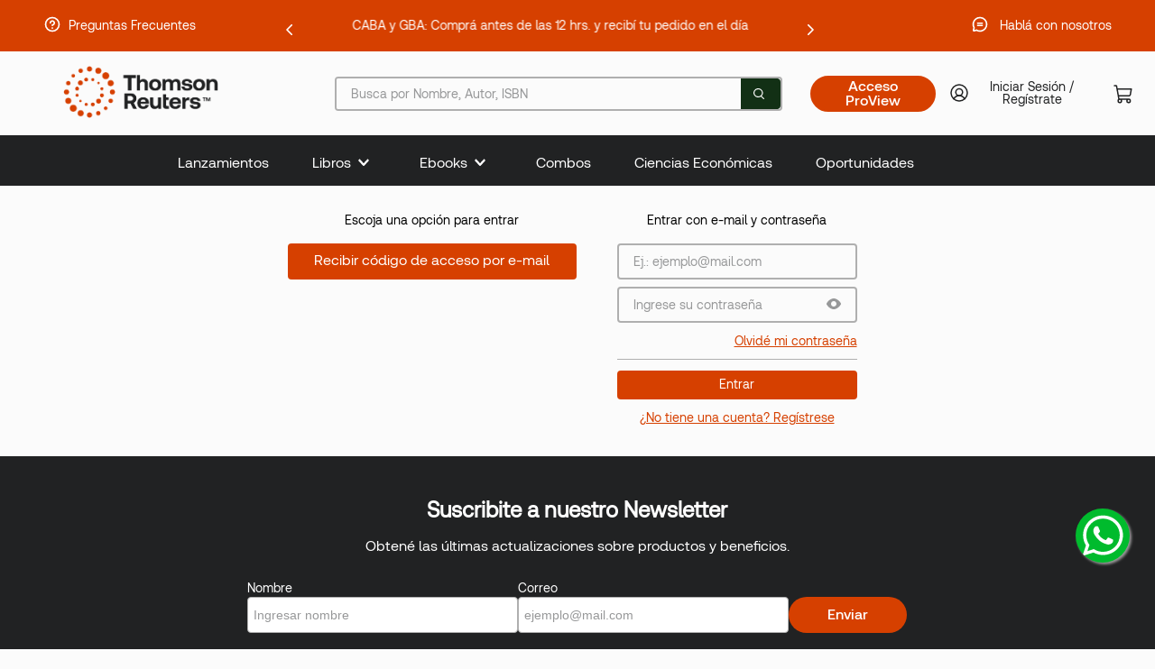

--- FILE ---
content_type: text/html; charset=utf-8
request_url: https://tienda.thomsonreuters.com.ar/login?returnUrl=%2F_v%2Fsegment%2Frouting%2Fvtex.store%402.x%2Fproduct%2F86%2Fderecho-procesal-civil---papel-2021%2Fp
body_size: 95251
content:

<!DOCTYPE html>
  <html lang="es-AR">
  <head>
    <meta name="viewport" content="width=device-width, initial-scale=1">
    <meta name="generator" content="vtex.render-server@8.179.0">
    <meta charset='utf-8'>
    
  <script>
    document.cookie = "VtexWorkspace=master%3A-; expires=Fri, 21 Nov 2025 12:07:10 GMT; path=/; secure; samesite=none"
  </script>

    

<link rel="stylesheet" type="text/css" href="https://thomsonreutersar.vtexassets.com/_v/public/vtex.styles-graphql/v1/style/thomsonreutersar.store-theme@1.0.49$style.common.min.css?v=1&workspace=master"  id="style_link_common" class="style_link" crossorigin />
<link rel="stylesheet" type="text/css" href="https://thomsonreutersar.vtexassets.com/_v/public/vtex.styles-graphql/v1/style/thomsonreutersar.store-theme@1.0.49$style.small.min.css?v=1&workspace=master" media="screen and (min-width: 20em)" id="style_link_small" class="style_link" crossorigin />
<link rel="stylesheet" type="text/css" href="https://thomsonreutersar.vtexassets.com/_v/public/vtex.styles-graphql/v1/style/thomsonreutersar.store-theme@1.0.49$style.notsmall.min.css?v=1&workspace=master" media="screen and (min-width: 40em)" id="style_link_notsmall" class="style_link" crossorigin />
<link rel="stylesheet" type="text/css" href="https://thomsonreutersar.vtexassets.com/_v/public/vtex.styles-graphql/v1/style/thomsonreutersar.store-theme@1.0.49$style.large.min.css?v=1&workspace=master" media="screen and (min-width: 64em)" id="style_link_large" class="style_link" crossorigin />
<link rel="stylesheet" type="text/css" href="https://thomsonreutersar.vtexassets.com/_v/public/vtex.styles-graphql/v1/style/thomsonreutersar.store-theme@1.0.49$style.xlarge.min.css?v=1&workspace=master" media="screen and (min-width: 80em)" id="style_link_xlarge" class="style_link" crossorigin />
<link rel="stylesheet" type="text/css" href="https://thomsonreutersar.vtexassets.com/_v/public/vtex.styles-graphql/v1/fonts/989db2448f309bfdd99b513f37c84b8f5794d2b5?v=1&workspace=master"  id="fonts_link"  crossorigin />
<link rel="preload" type="text/css" href="https://thomsonreutersar.vtexassets.com/_v/public/assets/v1/npm/animate.css@3.7.0/animate.min.css?workspace=master"    crossorigin  as="style" onload="this.onload=null;this.rel='stylesheet'" />
<noscript><link rel="stylesheet" type="text/css" href="https://thomsonreutersar.vtexassets.com/_v/public/assets/v1/npm/animate.css@3.7.0/animate.min.css?workspace=master"    crossorigin /></noscript>
<link rel="stylesheet" type="text/css" href="https://thomsonreutersar.vtexassets.com/_v/public/assets/v1/published/vtex.render-runtime@8.136.1/public/react/common.min.css?workspace=master"    crossorigin />
<link rel="stylesheet" type="text/css" href="https://thomsonreutersar.vtexassets.com/_v/public/assets/v1/published/vtex.store-components@3.178.5/public/react/Container.min.css?workspace=master"    crossorigin />
<link rel="stylesheet" type="text/css" href="https://thomsonreutersar.vtexassets.com/_v/public/assets/v1/published/vtex.styleguide@9.146.16/public/react/0.min.css?workspace=master"    crossorigin />
<link rel="stylesheet" type="text/css" href="https://thomsonreutersar.vtexassets.com/_v/public/assets/v1/published/vtex.styleguide@9.146.16/public/react/1.min.css?workspace=master"    crossorigin />
<link rel="stylesheet" type="text/css" href="https://thomsonreutersar.vtexassets.com/_v/public/assets/v1/published/vtex.styleguide@9.146.16/public/react/Spinner.min.css?workspace=master"    crossorigin />
<link rel="stylesheet" type="text/css" href="https://thomsonreutersar.vtexassets.com/_v/public/assets/v1/published/vtex.login@2.69.1/public/react/1.min.css?workspace=master"    crossorigin />
<link rel="stylesheet" type="text/css" href="https://thomsonreutersar.vtexassets.com/_v/public/assets/v1/published/vtex.admin-pages@4.59.0/public/react/HighlightOverlay.min.css?workspace=master"    crossorigin />
<link rel="stylesheet" type="text/css" href="https://thomsonreutersar.vtexassets.com/_v/public/assets/v1/published/thomsonreutersar.custom-components@0.0.10/public/react/Plaque.min.css?workspace=master"    crossorigin />
<link rel="stylesheet" type="text/css" href="https://thomsonreutersar.vtexassets.com/_v/public/assets/v1/published/vtex.flex-layout@0.21.5/public/react/0.min.css?workspace=master"    crossorigin />
<link rel="stylesheet" type="text/css" href="https://thomsonreutersar.vtexassets.com/_v/public/assets/v1/published/vtex.rich-text@0.16.0/public/react/index.min.css?workspace=master"    crossorigin />
<link rel="stylesheet" type="text/css" href="https://thomsonreutersar.vtexassets.com/_v/public/assets/v1/published/vtex.store-components@3.178.5/public/react/Logo.min.css?workspace=master"    crossorigin />
<link rel="stylesheet" type="text/css" href="https://thomsonreutersar.vtexassets.com/_v/public/assets/v1/published/vtex.store-components@3.178.5/public/react/4.min.css?workspace=master"    crossorigin />
<link rel="stylesheet" type="text/css" href="https://thomsonreutersar.vtexassets.com/_v/public/assets/v1/published/vtex.store-components@3.178.5/public/react/SearchBar.min.css?workspace=master"    crossorigin />
<link rel="stylesheet" type="text/css" href="https://thomsonreutersar.vtexassets.com/_v/public/assets/v1/published/vtex.search@2.18.7/public/react/Autocomplete.min.css?workspace=master"    crossorigin />
<link rel="stylesheet" type="text/css" href="https://thomsonreutersar.vtexassets.com/_v/public/assets/v1/published/thomsonreutersar.minicart@2.67.6/public/react/Minicart.min.css?workspace=master"    crossorigin />
<link rel="stylesheet" type="text/css" href="https://thomsonreutersar.vtexassets.com/_v/public/assets/v1/published/thomsonreutersar.custom-components@0.0.10/public/react/Countdown.min.css?workspace=master"    crossorigin />
<link rel="stylesheet" type="text/css" href="https://thomsonreutersar.vtexassets.com/_v/public/assets/v1/published/vtex.store-components@3.178.5/public/react/DiscountBadge.min.css?workspace=master"    crossorigin />
<link rel="stylesheet" type="text/css" href="https://thomsonreutersar.vtexassets.com/_v/public/assets/v1/published/vtex.product-summary@2.91.0/public/react/ProductSummaryImage.min.css?workspace=master"    crossorigin />
<link rel="stylesheet" type="text/css" href="https://thomsonreutersar.vtexassets.com/_v/public/assets/v1/published/thomsonreutersar.flags@0.0.3/public/react/Flags.min.css?workspace=master"    crossorigin />
<link rel="stylesheet" type="text/css" href="https://thomsonreutersar.vtexassets.com/_v/public/assets/v1/published/thomsonreutersar.custom-components@0.0.10/public/react/PriceWithoutIva.min.css?workspace=master"    crossorigin />
<link rel="stylesheet" type="text/css" href="https://thomsonreutersar.vtexassets.com/_v/public/assets/v1/published/vtex.styleguide@9.146.16/public/react/Tooltip.min.css?workspace=master"    crossorigin />
<noscript id="styles_overrides"></noscript>

<link rel="stylesheet" type="text/css" href="https://thomsonreutersar.vtexassets.com/_v/public/vtex.styles-graphql/v1/overrides/vtex.product-list@0.37.4$overrides.css?v=1&workspace=master"  id="override_link_0" class="override_link" crossorigin />
<link rel="stylesheet" type="text/css" href="https://thomsonreutersar.vtexassets.com/_v/public/vtex.styles-graphql/v1/overrides/thomsonreutersar.minicart@2.67.6$overrides.css?v=1&workspace=master"  id="override_link_1" class="override_link" crossorigin />
<link rel="stylesheet" type="text/css" href="https://thomsonreutersar.vtexassets.com/_v/public/vtex.styles-graphql/v1/overrides/vtex.minicart@2.68.0$overrides.css?v=1&workspace=master"  id="override_link_2" class="override_link" crossorigin />
<link rel="stylesheet" type="text/css" href="https://thomsonreutersar.vtexassets.com/_v/public/vtex.styles-graphql/v1/overrides/thomsonreutersar.store-theme@1.0.49$overrides.css?v=1&workspace=master"  id="override_link_3" class="override_link" crossorigin />
<link rel="stylesheet" type="text/css" href="https://thomsonreutersar.vtexassets.com/_v/public/vtex.styles-graphql/v1/overrides/thomsonreutersar.store-theme@1.0.49$fonts.css?v=1&workspace=master"  id="override_link_4" class="override_link" crossorigin />

    
    <!--pixel:start:vtex.request-capture-->
<script >!function(e,t,c,n,r,a,i){a=e.vtexrca=e.vtexrca||function(){(a.q=a.q||[]).push(arguments)},a.l=+new Date,i=t.createElement(c),i.async=!0,i.src=n,r=t.getElementsByTagName(c)[0],r.parentNode.insertBefore(i,r)}(window,document,"script","https://io.vtex.com.br/rc/rc.js"),vtexrca("init")</script>
<script >!function(e,t,n,a,c,f,o){f=e.vtexaf=e.vtexaf||function(){(f.q=f.q||[]).push(arguments)},f.l=+new Date,o=t.createElement(n),o.async=!0,o.src=a,c=t.getElementsByTagName(n)[0],c.parentNode.insertBefore(o,c)}(window,document,"script","https://activity-flow.vtex.com/af/af.js")</script>

<!--pixel:end:vtex.request-capture-->
<!--pixel:start:vtex.google-tag-manager-->
<script >
  (function() {
    var gtmId = "GTM-ND4XT7";
    var sendGA4EventsValue = "true"
    var sendGA4Events = sendGA4EventsValue == 'true'

    window.__gtm__ = {
      sendGA4Events
    }
    
    if (!gtmId) {
      console.error('Warning: No Google Tag Manager ID is defined. Please configure it in the apps admin.');
    } else {
      window.dataLayer = window.dataLayer || [];
      window.dataLayer.push({ 'gtm.blacklist': [] });
      // GTM script snippet. Taken from: https://developers.google.com/tag-manager/quickstart
      (function(w,d,s,l,i){w[l]=w[l]||[];w[l].push({'gtm.start':
      new Date().getTime(),event:'gtm.js'});var f=d.getElementsByTagName(s)[0],
      j=d.createElement(s),dl=l!='dataLayer'?'&l='+l:'';j.async=true;j.src=
      'https://www.googletagmanager.com/gtm.js?id='+i+dl;f.parentNode.insertBefore(j,f);
      })(window,document,'script','dataLayer',gtmId)
    }
  })()
</script>

<!--pixel:end:vtex.google-tag-manager-->


  <title data-react-helmet="true"></title>
<meta data-react-helmet="true" name="viewport" content="width=device-width, initial-scale=1"/><meta data-react-helmet="true" name="copyright" content="Thomson Reuters Argentina"/><meta data-react-helmet="true" name="author" content="Thomson Reuters Argentina"/><meta data-react-helmet="true" name="country" content="ARG"/><meta data-react-helmet="true" name="language" content="es-AR"/><meta data-react-helmet="true" name="currency" content="ARS"/><meta data-react-helmet="true" name="robots" content="index, follow"/><meta data-react-helmet="true" name="storefront" content="store_framework"/><meta data-react-helmet="true" name="google-site-verification" content=""/>
<script data-react-helmet="true" type="text/javascript">
          (function(c,l,a,r,i,t,y){ c[a]=c[a]||function(){(c[a].q=c[a].q||[]).push(arguments)}; t=l.createElement(r);t.async=1;t.src="https://www.clarity.ms/tag/"+i; y=l.getElementsByTagName(r)[0];y.parentNode.insertBefore(t,y); })(window, document, "clarity", "script", "nmreayzrpl");
        </script><script data-react-helmet="true" type="text/javascript" src="//cdn-4.convertexperiments.com/js/10042044-10045220.js"></script><script data-react-helmet="true" src="https://www.google.com/recaptcha/enterprise.js?render=6LdV7CIpAAAAAPUrHXWlFArQ5hSiNQJk6Ja-vcYM&amp;hl=es-AR" async="true"></script><script data-react-helmet="true" >
            {
              const style = document.createElement('style')

              style.textContent = '.grecaptcha-badge {visibility: hidden; }'
              document.head.appendChild(style)
            }
          </script>
  
  
  <link data-react-helmet="true" rel="icon" href="/arquivos/thomsonreutersar-favicon.ico"/><link data-react-helmet="true" rel="canonical" href="https://tienda.thomsonreuters.com.ar/login"/>
</head>
<body class="bg-base">
  <div id="styles_iconpack" style="display:none"><svg class="dn" height="0" version="1.1" width="0" xmlns="http://www.w3.org/2000/svg"><defs><g id="bnd-logo"><path d="M14.8018 2H2.8541C1.92768 2 1.33445 2.93596 1.76795 3.71405L2.96368 5.86466H0.796482C0.659276 5.8647 0.524407 5.89841 0.404937 5.96253C0.285467 6.02665 0.185446 6.119 0.114562 6.23064C0.0436777 6.34228 0.0043325 6.46943 0.000337815 6.59976C-0.00365688 6.73009 0.0278339 6.8592 0.0917605 6.97457L3.93578 13.8888C4.00355 14.0104 4.10491 14.1121 4.22896 14.1831C4.35301 14.254 4.49507 14.2915 4.63987 14.2915C4.78466 14.2915 4.92672 14.254 5.05077 14.1831C5.17483 14.1121 5.27618 14.0104 5.34395 13.8888L6.38793 12.0211L7.69771 14.3775C8.15868 15.2063 9.40744 15.2078 9.87001 14.38L15.8585 3.67064C16.2818 2.91319 15.7043 2 14.8018 2ZM9.43491 6.57566L6.85274 11.1944C6.80761 11.2753 6.74016 11.3429 6.65762 11.3901C6.57508 11.4373 6.48058 11.4622 6.38426 11.4622C6.28794 11.4622 6.19344 11.4373 6.1109 11.3901C6.02836 11.3429 5.96091 11.2753 5.91578 11.1944L3.35853 6.59509C3.31587 6.51831 3.29482 6.43236 3.2974 6.34558C3.29998 6.25879 3.3261 6.17411 3.37325 6.09974C3.4204 6.02538 3.48696 5.96385 3.56649 5.92112C3.64601 5.87839 3.73581 5.85591 3.82717 5.85585H8.97937C9.06831 5.85591 9.15572 5.87782 9.23312 5.91945C9.31052 5.96108 9.37529 6.02102 9.42113 6.09345C9.46697 6.16588 9.49232 6.24834 9.49474 6.33283C9.49716 6.41732 9.47655 6.50097 9.43491 6.57566Z" fill="currentColor"/><path d="M14.8018 2H2.8541C1.92768 2 1.33445 2.93596 1.76795 3.71405L2.96368 5.86466H0.796482C0.659276 5.8647 0.524407 5.89841 0.404937 5.96253C0.285467 6.02665 0.185446 6.119 0.114562 6.23064C0.0436777 6.34228 0.0043325 6.46943 0.000337815 6.59976C-0.00365688 6.73009 0.0278339 6.8592 0.0917605 6.97457L3.93578 13.8888C4.00355 14.0104 4.10491 14.1121 4.22896 14.1831C4.35301 14.254 4.49507 14.2915 4.63987 14.2915C4.78466 14.2915 4.92672 14.254 5.05077 14.1831C5.17483 14.1121 5.27618 14.0104 5.34395 13.8888L6.38793 12.0211L7.69771 14.3775C8.15868 15.2063 9.40744 15.2078 9.87001 14.38L15.8585 3.67064C16.2818 2.91319 15.7043 2 14.8018 2ZM9.43491 6.57566L6.85274 11.1944C6.80761 11.2753 6.74016 11.3429 6.65762 11.3901C6.57508 11.4373 6.48058 11.4622 6.38426 11.4622C6.28794 11.4622 6.19344 11.4373 6.1109 11.3901C6.02836 11.3429 5.96091 11.2753 5.91578 11.1944L3.35853 6.59509C3.31587 6.51831 3.29482 6.43236 3.2974 6.34558C3.29998 6.25879 3.3261 6.17411 3.37325 6.09974C3.4204 6.02538 3.48696 5.96385 3.56649 5.92112C3.64601 5.87839 3.73581 5.85591 3.82717 5.85585H8.97937C9.06831 5.85591 9.15572 5.87782 9.23312 5.91945C9.31052 5.96108 9.37529 6.02102 9.42113 6.09345C9.46697 6.16588 9.49232 6.24834 9.49474 6.33283C9.49716 6.41732 9.47655 6.50097 9.43491 6.57566Z" fill="currentColor"/></g><g id="hpa-arrow-from-bottom"><path d="M7.00001 3.4V12H9.00001V3.4L13 7.4L14.4 6L8.70001 0.3C8.30001 -0.1 7.70001 -0.1 7.30001 0.3L1.60001 6L3.00001 7.4L7.00001 3.4Z" fill="currentColor"/><path d="M15 14H1V16H15V14Z" fill="currentColor"/></g><g id="hpa-arrow-to-bottom"><path d="M8.00001 12C8.30001 12 8.50001 11.9 8.70001 11.7L14.4 6L13 4.6L9.00001 8.6V0H7.00001V8.6L3.00001 4.6L1.60001 6L7.30001 11.7C7.50001 11.9 7.70001 12 8.00001 12Z" fill="currentColor"/><path d="M15 14H1V16H15V14Z" fill="currentColor"/></g><g id="hpa-arrow-back"><path d="M5.5 15.5002C5.75781 15.5002 5.92969 15.4169 6.10156 15.2502L11 10.5002L9.79687 9.33356L6.35938 12.6669L6.35938 0H4.64063L4.64062 12.6669L1.20312 9.33356L0 10.5002L4.89844 15.2502C5.07031 15.4169 5.24219 15.5002 5.5 15.5002Z" transform="translate(16.0002) rotate(90)" fill="currentColor"/></g><g id="hpa-calendar"><path d="M5.66667 7.2H4.11111V8.8H5.66667V7.2ZM8.77778 7.2H7.22222V8.8H8.77778V7.2ZM11.8889 7.2H10.3333V8.8H11.8889V7.2ZM13.4444 1.6H12.6667V0H11.1111V1.6H4.88889V0H3.33333V1.6H2.55556C1.69222 1.6 1.00778 2.32 1.00778 3.2L1 14.4C1 15.28 1.69222 16 2.55556 16H13.4444C14.3 16 15 15.28 15 14.4V3.2C15 2.32 14.3 1.6 13.4444 1.6ZM13.4444 14.4H2.55556V5.6H13.4444V14.4Z" fill="currentColor"/></g><g id="hpa-cart"><path d="M18.75 18H8.04545L5.43015 3.61584C5.39873 3.44303 5.30766 3.28672 5.17281 3.17419C5.03796 3.06164 4.86789 3 4.69225 3H3M18.75 18C19.7855 18 20.625 18.8395 20.625 19.875C20.625 20.9105 19.7855 21.75 18.75 21.75C17.7145 21.75 16.875 20.9105 16.875 19.875C16.875 18.8395 17.7145 18 18.75 18ZM7.36364 14.25H19.1345C19.4857 14.25 19.826 14.1267 20.0957 13.9016C20.3654 13.6765 20.5475 13.3639 20.6103 13.0183L21.75 6.75H6M9 21.75C10.0355 21.75 10.875 20.9105 10.875 19.875C10.875 18.8395 10.0355 18 9 18C7.96447 18 7.125 18.8395 7.125 19.875C7.125 20.9105 7.96447 21.75 9 21.75Z" stroke="currentColor" stroke-width="1.5" stroke-linecap="round" stroke-linejoin="round"/></g><g id="hpa-delete"><path d="M7 7H5V13H7V7Z" fill="currentColor"/><path d="M11 7H9V13H11V7Z" fill="currentColor"/><path d="M12 1C12 0.4 11.6 0 11 0H5C4.4 0 4 0.4 4 1V3H0V5H1V15C1 15.6 1.4 16 2 16H14C14.6 16 15 15.6 15 15V5H16V3H12V1ZM6 2H10V3H6V2ZM13 5V14H3V5H13Z" fill="currentColor"/></g><g id="mpa-play"><path d="M3.5241 0.937906C2.85783 0.527894 2 1.00724 2 1.78956V14.2104C2 14.9928 2.85783 15.4721 3.5241 15.0621L13.6161 8.85166C14.2506 8.46117 14.2506 7.53883 13.6161 7.14834L3.5241 0.937906Z" fill="currentColor"/></g><g id="mpa-pause"><rect width="6" height="16" fill="currentColor"/><rect x="10" width="6" height="16" fill="currentColor"/></g><g id="sti-volume-on"><path d="M0 5.2634V10.7366H3.55556L8 15.2976V0.702394L3.55556 5.2634H0ZM12 8C12 6.3854 11.0933 4.99886 9.77778 4.32383V11.667C11.0933 11.0011 12 9.6146 12 8ZM9.77778 0V1.87913C12.3467 2.66363 14.2222 5.10832 14.2222 8C14.2222 10.8917 12.3467 13.3364 9.77778 14.1209V16C13.3422 15.1699 16 11.9042 16 8C16 4.09578 13.3422 0.830103 9.77778 0V0Z" fill="currentColor"/></g><g id="sti-volume-off"><path d="M12 8C12 6.42667 11.0933 5.07556 9.77778 4.41778V6.38222L11.9556 8.56C11.9822 8.38222 12 8.19556 12 8V8ZM14.2222 8C14.2222 8.83556 14.0444 9.61778 13.7422 10.3467L15.0844 11.6889C15.6711 10.5867 16 9.33333 16 8C16 4.19556 13.3422 1.01333 9.77778 0.204444V2.03556C12.3467 2.8 14.2222 5.18222 14.2222 8ZM1.12889 0L0 1.12889L4.20444 5.33333H0V10.6667H3.55556L8 15.1111V9.12889L11.7778 12.9067C11.1822 13.3689 10.5156 13.7333 9.77778 13.9556V15.7867C11.0044 15.5111 12.1156 14.9422 13.0578 14.1778L14.8711 16L16 14.8711L8 6.87111L1.12889 0ZM8 0.888889L6.14222 2.74667L8 4.60444V0.888889Z" fill="currentColor"/></g><g id="hpa-profile"><path d="M12 21C16.9705 21 21 16.9705 21 12C21 7.02944 16.9705 3 12 3C7.02944 3 3 7.02944 3 12C3 16.9705 7.02944 21 12 21Z" stroke="currentColor" stroke-width="1.5" stroke-linecap="round" stroke-linejoin="round"/><path d="M12 15C14.071 15 15.75 13.321 15.75 11.25C15.75 9.17895 14.071 7.5 12 7.5C9.92895 7.5 8.25 9.17895 8.25 11.25C8.25 13.321 9.92895 15 12 15Z" stroke="currentColor" stroke-width="1.5" stroke-linecap="round" stroke-linejoin="round"/><path d="M5.98096 18.6914C6.54591 17.5806 7.40719 16.6478 8.46949 15.9963C9.53179 15.3448 10.7536 15 11.9998 15C13.2459 15 14.4678 15.3448 15.5301 15.9963C16.5924 16.6478 17.4537 17.5805 18.0186 18.6913" stroke="currentColor" stroke-width="1.5" stroke-linecap="round" stroke-linejoin="round"/></g><g id="hpa-save"><path d="M11.7 0.3C11.5 0.1 11.3 0 11 0H10V3C10 3.6 9.6 4 9 4H4C3.4 4 3 3.6 3 3V0H1C0.4 0 0 0.4 0 1V15C0 15.6 0.4 16 1 16H15C15.6 16 16 15.6 16 15V5C16 4.7 15.9 4.5 15.7 4.3L11.7 0.3ZM13 14H3V11C3 10.4 3.4 10 4 10H12C12.6 10 13 10.4 13 11V14Z" fill="currentColor"/><path d="M9 0H7V3H9V0Z" fill="currentColor"/></g><g id="hpa-search"><path fill-rule="evenodd" clip-rule="evenodd" d="M7.25819 3.09091C4.92828 3.09091 3.09091 4.87239 3.09091 7.00826C3.09091 9.14414 4.92828 10.9256 7.25819 10.9256C9.58811 10.9256 11.4255 9.14414 11.4255 7.00826C11.4255 4.87239 9.58811 3.09091 7.25819 3.09091ZM2 7.00826C2 4.21465 4.38256 2 7.25819 2C10.1338 2 12.5164 4.21465 12.5164 7.00826C12.5164 8.35005 11.9667 9.55828 11.0768 10.4517L13.8296 13.0585C14.0483 13.2656 14.0577 13.6109 13.8506 13.8296C13.6435 14.0483 13.2982 14.0577 13.0795 13.8506L10.2222 11.1449C9.37498 11.6959 8.35227 12.0165 7.25819 12.0165C4.38256 12.0165 2 9.80188 2 7.00826Z" fill="currentColor"/></g><g id="hpa-hamburguer-menu"><path fill="currentColor" d="M15,7H1C0.4,7,0,7.4,0,8s0.4,1,1,1h14c0.6,0,1-0.4,1-1S15.6,7,15,7z"/><path fill="currentColor" d="M15,1H1C0.4,1,0,1.4,0,2s0.4,1,1,1h14c0.6,0,1-0.4,1-1S15.6,1,15,1z"/><path fill="currentColor" d="M15,13H1c-0.6,0-1,0.4-1,1s0.4,1,1,1h14c0.6,0,1-0.4,1-1S15.6,13,15,13z"/></g><g id="hpa-location-marker"><path d="M19.9655 10.4828C19.9655 16.3448 10.4828 26 10.4828 26C10.4828 26 1 16.431 1 10.4828C1 4.44828 5.91379 1 10.4828 1C15.0517 1 19.9655 4.53448 19.9655 10.4828Z" stroke="currentColor" stroke-width="2" stroke-miterlimit="10" stroke-linecap="round" stroke-linejoin="round"/><path d="M10.4827 13.069C11.911 13.069 13.0689 11.9111 13.0689 10.4828C13.0689 9.05443 11.911 7.89655 10.4827 7.89655C9.05437 7.89655 7.89648 9.05443 7.89648 10.4828C7.89648 11.9111 9.05437 13.069 10.4827 13.069Z" stroke="currentColor" stroke-width="2" stroke-miterlimit="10" stroke-linecap="round" stroke-linejoin="round"/></g><g id="hpa-telemarketing"><path d="M14 10V7C14 3.68629 11.3137 1 8 1V1C4.68629 1 2 3.68629 2 7V10" stroke="currentColor" stroke-width="1.5"/><path d="M14 10V10C14 12.2091 12.2091 14 10 14H8" stroke="currentColor" stroke-width="1.5"/><rect y="7" width="3" height="5" rx="1" fill="currentColor"/><rect x="11" y="12" width="4" height="5" rx="2" transform="rotate(90 11 12)" fill="currentColor"/><rect x="13" y="7" width="3" height="5" rx="1" fill="currentColor"/></g><g id="mpa-globe"><path d="M8,0C3.6,0,0,3.6,0,8s3.6,8,8,8s8-3.6,8-8S12.4,0,8,0z M13.9,7H12c-0.1-1.5-0.4-2.9-0.8-4.1 C12.6,3.8,13.6,5.3,13.9,7z M8,14c-0.6,0-1.8-1.9-2-5H10C9.8,12.1,8.6,14,8,14z M6,7c0.2-3.1,1.3-5,2-5s1.8,1.9,2,5H6z M4.9,2.9 C4.4,4.1,4.1,5.5,4,7H2.1C2.4,5.3,3.4,3.8,4.9,2.9z M2.1,9H4c0.1,1.5,0.4,2.9,0.8,4.1C3.4,12.2,2.4,10.7,2.1,9z M11.1,13.1 c0.5-1.2,0.7-2.6,0.8-4.1h1.9C13.6,10.7,12.6,12.2,11.1,13.1z" fill="currentColor"/></g><g id="mpa-filter-settings"><path d="M4 5V1" stroke="#4F4F4F" stroke-miterlimit="10" stroke-linecap="round" stroke-linejoin="round"/><path d="M4 16V14" stroke="#4F4F4F" stroke-miterlimit="10" stroke-linecap="round" stroke-linejoin="round"/><path d="M13 12V16" stroke="#4F4F4F" stroke-miterlimit="10" stroke-linecap="round" stroke-linejoin="round"/><path d="M13 1V3" stroke="#4F4F4F" stroke-miterlimit="10" stroke-linecap="round" stroke-linejoin="round"/><path d="M4 14C5.65685 14 7 12.6569 7 11C7 9.34315 5.65685 8 4 8C2.34315 8 1 9.34315 1 11C1 12.6569 2.34315 14 4 14Z" stroke="#4F4F4F" stroke-miterlimit="10" stroke-linecap="round" stroke-linejoin="round"/><path d="M13 9C14.6569 9 16 7.65685 16 6C16 4.34315 14.6569 3 13 3C11.3431 3 10 4.34315 10 6C10 7.65685 11.3431 9 13 9Z" stroke="#4F4F4F" stroke-miterlimit="10" stroke-linecap="round" stroke-linejoin="round"/></g><g id="mpa-single-item"><path d="M10.2857 0H1.71429C0.685714 0 0 0.685714 0 1.71429V10.2857C0 11.3143 0.685714 12 1.71429 12H10.2857C11.3143 12 12 11.3143 12 10.2857V1.71429C12 0.685714 11.3143 0 10.2857 0Z" fill="currentColor"/><rect y="14" width="12" height="2" rx="1" fill="currentColor"/></g><g id="mpa-gallery"><path d="M6 0H1C0.4 0 0 0.4 0 1V6C0 6.6 0.4 7 1 7H6C6.6 7 7 6.6 7 6V1C7 0.4 6.6 0 6 0Z" fill="currentColor"/><path d="M15 0H10C9.4 0 9 0.4 9 1V6C9 6.6 9.4 7 10 7H15C15.6 7 16 6.6 16 6V1C16 0.4 15.6 0 15 0Z" fill="currentColor"/><path d="M6 9H1C0.4 9 0 9.4 0 10V15C0 15.6 0.4 16 1 16H6C6.6 16 7 15.6 7 15V10C7 9.4 6.6 9 6 9Z" fill="currentColor"/><path d="M15 9H10C9.4 9 9 9.4 9 10V15C9 15.6 9.4 16 10 16H15C15.6 16 16 15.6 16 15V10C16 9.4 15.6 9 15 9Z" fill="currentColor"/></g><g id="mpa-list-items"><path d="M6 0H1C0.4 0 0 0.4 0 1V6C0 6.6 0.4 7 1 7H6C6.6 7 7 6.6 7 6V1C7 0.4 6.6 0 6 0Z" fill="currentColor"/><rect x="9" width="7" height="3" rx="1" fill="currentColor"/><rect x="9" y="4" width="4" height="3" rx="1" fill="currentColor"/><rect x="9" y="9" width="7" height="3" rx="1" fill="currentColor"/><rect x="9" y="13" width="4" height="3" rx="1" fill="currentColor"/><path d="M6 9H1C0.4 9 0 9.4 0 10V15C0 15.6 0.4 16 1 16H6C6.6 16 7 15.6 7 15V10C7 9.4 6.6 9 6 9Z" fill="currentColor"/></g><g id="mpa-heart"><path d="M14.682 2.31811C14.2647 1.89959 13.7687 1.56769 13.2226 1.3415C12.6765 1.11531 12.0911 0.99929 11.5 1.00011C10.8245 0.995238 10.157 1.14681 9.54975 1.44295C8.94255 1.73909 8.41213 2.17178 8.00004 2.70711C7.58764 2.17212 7.05716 1.73969 6.45002 1.44358C5.84289 1.14747 5.17552 0.995697 4.50004 1.00011C3.61002 1.00011 2.73998 1.26402 1.99995 1.75849C1.25993 2.25295 0.683144 2.95576 0.342546 3.77803C0.00194874 4.60031 -0.0871663 5.50511 0.0864704 6.37803C0.260107 7.25095 0.688697 8.05278 1.31804 8.68211L8.00004 15.0001L14.682 8.68211C15.0999 8.26425 15.4314 7.76817 15.6575 7.2222C15.8837 6.67623 16.0001 6.09107 16.0001 5.50011C16.0001 4.90916 15.8837 4.32399 15.6575 3.77803C15.4314 3.23206 15.0999 2.73598 14.682 2.31811V2.31811ZM13.282 7.25111L8.00004 12.2471L2.71504 7.24711C2.37145 6.8954 2.1392 6.45018 2.04734 5.96715C1.95549 5.48412 2.00811 4.98473 2.19862 4.53145C2.38913 4.07817 2.70908 3.69113 3.11843 3.41876C3.52778 3.14638 4.00835 3.00076 4.50004 3.00011C5.93704 3.00011 6.81204 3.68111 8.00004 5.62511C9.18704 3.68111 10.062 3.00011 11.5 3.00011C11.9925 2.99999 12.4741 3.14534 12.8843 3.41791C13.2945 3.69048 13.615 4.07814 13.8057 4.53223C13.9964 4.98632 14.0487 5.48661 13.956 5.97031C13.8634 6.45402 13.63 6.89959 13.285 7.25111H13.282Z" fill="currentColor"/></g><g id="mpa-clone--outline"><path d="M5.20004 5.2L5.20004 3C5.20004 1.89543 6.09547 0.999997 7.20004 0.999997H13C14.1046 0.999997 15 1.89543 15 3V8.80001C15 9.90457 14.1046 10.8 13 10.8H10.8" stroke="currentColor" stroke-width="2" stroke-miterlimit="10" stroke-linecap="square"/><path d="M1 7.19999L1 13C1 14.1046 1.89543 15 3 15H8.79997C9.90454 15 10.8 14.1046 10.8 13V7.19999C10.8 6.09542 9.90454 5.19999 8.79997 5.19999H3C1.89543 5.19999 1 6.09542 1 7.19999Z" stroke="currentColor" stroke-width="2" stroke-miterlimit="10" stroke-linecap="square"/></g><g id="mpa-clone--filled"><path d="M6.07501 4.925L6.07501 2.175C6.07501 1.62271 6.52273 1.175 7.07501 1.175H13.825C14.3773 1.175 14.825 1.62271 14.825 2.175V8.925C14.825 9.47729 14.3773 9.925 13.825 9.925H11.075" fill="currentColor"/><path d="M6.07501 4.925L6.07501 2.175C6.07501 1.62271 6.52273 1.175 7.07501 1.175H13.825C14.3773 1.175 14.825 1.62271 14.825 2.175V8.925C14.825 9.47729 14.3773 9.925 13.825 9.925H11.075" stroke="currentColor" stroke-width="2" stroke-miterlimit="10" stroke-linecap="square"/><path d="M1 6.49999L1 13C1 14.1046 1.89543 15 3 15H9.49997C10.6045 15 11.5 14.1046 11.5 13V6.49999C11.5 5.39542 10.6045 4.49999 9.49997 4.49999H3C1.89543 4.49999 1 5.39542 1 6.49999Z" fill="currentColor" stroke="white" stroke-width="2" stroke-miterlimit="10" stroke-linecap="square"/></g><g id="mpa-edit--outline"><path d="M11.7 0.3C11.3 -0.1 10.7 -0.1 10.3 0.3L0.3 10.3C0.1 10.5 0 10.7 0 11V15C0 15.6 0.4 16 1 16H5C5.3 16 5.5 15.9 5.7 15.7L15.7 5.7C16.1 5.3 16.1 4.7 15.7 4.3L11.7 0.3ZM4.6 14H2V11.4L8 5.4L10.6 8L4.6 14ZM12 6.6L9.4 4L11 2.4L13.6 5L12 6.6Z" fill="currentColor"/></g><g id="mpa-bookmark--filled"><path d="M3.33333 0C2.05 0 1 0.9 1 2V16L8 13L15 16V2C15 0.9 13.95 0 12.6667 0H3.33333Z" fill="currentColor"/></g><g id="mpa-bookmark--outline"><path d="M13 2V13.3L8 11.9L3 13.3V2H13ZM13 0H3C1.9 0 1 0.9 1 2V16L8 14L15 16V2C15 0.9 14.1 0 13 0Z" fill="currentColor"/></g><g id="mpa-edit--filled"><path d="M8.1 3.5L0.3 11.3C0.1 11.5 0 11.7 0 12V15C0 15.6 0.4 16 1 16H4C4.3 16 4.5 15.9 4.7 15.7L12.5 7.9L8.1 3.5Z" fill="currentColor"/><path d="M15.7 3.3L12.7 0.3C12.3 -0.1 11.7 -0.1 11.3 0.3L9.5 2.1L13.9 6.5L15.7 4.7C16.1 4.3 16.1 3.7 15.7 3.3Z" fill="currentColor"/></g><g id="mpa-external-link--line"><path d="M14.3505 0H2.80412V3.29897H10.3918L0 13.6907L2.30928 16L12.701 5.60825V13.1959H16V1.64948C16 0.659794 15.3402 0 14.3505 0Z" fill="currentColor"/></g><g id="mpa-external-link--outline"><path d="M15 0H8V2H12.6L6.3 8.3L7.7 9.7L14 3.4V8H16V1C16 0.4 15.6 0 15 0Z" fill="currentColor"/><path d="M14 16H1C0.4 16 0 15.6 0 15V2C0 1.4 0.4 1 1 1H5V3H2V14H13V11H15V15C15 15.6 14.6 16 14 16Z" fill="currentColor"/></g><g id="mpa-eyesight--outline--off"><path d="M14.5744 5.66925L13.1504 7.09325C13.4284 7.44025 13.6564 7.75725 13.8194 8.00025C13.0594 9.13025 10.9694 11.8203 8.25838 11.9852L6.44337 13.8003C6.93937 13.9243 7.45737 14.0002 8.00037 14.0002C12.7074 14.0002 15.7444 8.71625 15.8714 8.49225C16.0424 8.18825 16.0434 7.81625 15.8724 7.51225C15.8254 7.42725 15.3724 6.63125 14.5744 5.66925Z" fill="currentColor"/><path d="M0.293375 15.7072C0.488375 15.9022 0.744375 16.0002 1.00038 16.0002C1.25638 16.0002 1.51238 15.9022 1.70738 15.7072L15.7074 1.70725C16.0984 1.31625 16.0984 0.68425 15.7074 0.29325C15.3164 -0.09775 14.6844 -0.09775 14.2934 0.29325L11.5484 3.03825C10.5154 2.43125 9.33138 2.00025 8.00037 2.00025C3.24537 2.00025 0.251375 7.28925 0.126375 7.51425C-0.0426249 7.81725 -0.0416249 8.18625 0.128375 8.48925C0.198375 8.61425 1.17238 10.2913 2.82138 11.7653L0.292375 14.2942C-0.0976249 14.6842 -0.0976249 15.3162 0.293375 15.7072ZM2.18138 7.99925C2.95837 6.83525 5.14637 4.00025 8.00037 4.00025C8.74237 4.00025 9.43738 4.20125 10.0784 4.50825L8.51237 6.07425C8.34838 6.02925 8.17838 6.00025 8.00037 6.00025C6.89537 6.00025 6.00038 6.89525 6.00038 8.00025C6.00038 8.17825 6.02938 8.34825 6.07438 8.51225L4.24038 10.3462C3.28538 9.51025 2.55938 8.56225 2.18138 7.99925Z" fill="currentColor"/></g><g id="mpa-eyesight--filled--off"><path d="M14.6 5.60001L6.39999 13.8C6.89999 13.9 7.49999 14 7.99999 14C11.6 14 14.4 10.9 15.6 9.10001C16.1 8.40001 16.1 7.50001 15.6 6.80001C15.4 6.50001 15 6.10001 14.6 5.60001Z" fill="currentColor"/><path d="M14.3 0.3L11.6 3C10.5 2.4 9.3 2 8 2C4.4 2 1.6 5.1 0.4 6.9C-0.1 7.6 -0.1 8.5 0.4 9.1C0.9 9.9 1.8 10.9 2.8 11.8L0.3 14.3C-0.1 14.7 -0.1 15.3 0.3 15.7C0.5 15.9 0.7 16 1 16C1.3 16 1.5 15.9 1.7 15.7L15.7 1.7C16.1 1.3 16.1 0.7 15.7 0.3C15.3 -0.1 14.7 -0.1 14.3 0.3ZM5.3 9.3C5.1 8.9 5 8.5 5 8C5 6.3 6.3 5 8 5C8.5 5 8.9 5.1 9.3 5.3L5.3 9.3Z" fill="currentColor"/></g><g id="mpa-eyesight--outline--on"><path d="M8.00013 14C12.7071 14 15.7441 8.716 15.8711 8.492C16.0421 8.188 16.0431 7.816 15.8721 7.512C15.7461 7.287 12.7311 2 8.00013 2C3.24513 2 0.251127 7.289 0.126127 7.514C-0.0428725 7.817 -0.0418725 8.186 0.128127 8.489C0.254128 8.713 3.26913 14 8.00013 14ZM8.00013 4C10.8391 4 13.0361 6.835 13.8181 8C13.0341 9.166 10.8371 12 8.00013 12C5.15913 12 2.96213 9.162 2.18113 7.999C2.95813 6.835 5.14613 4 8.00013 4Z" fill="currentColor"/><path d="M8 11C9.65685 11 11 9.65685 11 8C11 6.34315 9.65685 5 8 5C6.34315 5 5 6.34315 5 8C5 9.65685 6.34315 11 8 11Z" fill="currentColor"/></g><g id="mpa-eyesight--filled--on"><path d="M7.975 14C11.575 14 14.375 10.9 15.575 9.1C16.075 8.4 16.075 7.5 15.575 6.8C14.375 5.1 11.575 2 7.975 2C4.375 2 1.575 5.1 0.375 6.9C-0.125 7.6 -0.125 8.5 0.375 9.1C1.575 10.9 4.375 14 7.975 14ZM7.975 5C9.675 5 10.975 6.3 10.975 8C10.975 9.7 9.675 11 7.975 11C6.275 11 4.975 9.7 4.975 8C4.975 6.3 6.275 5 7.975 5Z" fill="currentColor"/></g><g id="mpa-filter--outline"><path d="M15 3.16048C15 3.47872 14.8485 3.77795 14.5921 3.96637L9.96348 7.36697C9.70702 7.55539 9.55556 7.85462 9.55556 8.17285V13.0073C9.55556 13.4073 9.31716 13.7688 8.94947 13.9264L7.83836 14.4026C7.1785 14.6854 6.44444 14.2014 6.44444 13.4835V8.17285C6.44444 7.85462 6.29298 7.55539 6.03652 7.36697L1.40792 3.96637C1.15147 3.77795 1 3.47872 1 3.16048V2C1 1.44772 1.44772 1 2 1H14C14.5523 1 15 1.44772 15 2V3.16048Z" stroke="currentColor" stroke-width="2" stroke-miterlimit="10" stroke-linecap="square"/></g><g id="mpa-filter--filled"><path d="M15 0H1C0.4 0 0 0.4 0 1V3C0 3.3 0.1 3.6 0.4 3.8L6 8.5V15C6 15.4 6.2 15.8 6.6 15.9C6.7 16 6.9 16 7 16C7.3 16 7.5 15.9 7.7 15.7L9.7 13.7C9.9 13.5 10 13.3 10 13V8.5L15.6 3.8C15.9 3.6 16 3.3 16 3V1C16 0.4 15.6 0 15 0Z" fill="currentColor"/></g><g id="mpa-minus--line"><path d="M0 7.85715V8.14286C0 8.69515 0.447715 9.14286 1 9.14286H15C15.5523 9.14286 16 8.69515 16 8.14286V7.85715C16 7.30486 15.5523 6.85715 15 6.85715H1C0.447715 6.85715 0 7.30486 0 7.85715Z" fill="currentColor"/></g><g id="mpa-minus--outline"><circle cx="8" cy="8" r="7" stroke="currentColor" stroke-width="2"/><path d="M4 8.5V7.5C4 7.22386 4.22386 7 4.5 7H11.5C11.7761 7 12 7.22386 12 7.5V8.5C12 8.77614 11.7761 9 11.5 9H4.5C4.22386 9 4 8.77614 4 8.5Z" fill="currentColor"/></g><g id="mpa-minus--filled"><path fill-rule="evenodd" clip-rule="evenodd" d="M8 16C12.4183 16 16 12.4183 16 8C16 3.58172 12.4183 0 8 0C3.58172 0 0 3.58172 0 8C0 12.4183 3.58172 16 8 16ZM4.5 7C4.22386 7 4 7.22386 4 7.5V8.5C4 8.77614 4.22386 9 4.5 9H11.5C11.7761 9 12 8.77614 12 8.5V7.5C12 7.22386 11.7761 7 11.5 7L4.5 7Z" fill="currentColor"/></g><g id="mpa-plus--line"><path d="M16 8.14286C16 8.69514 15.5523 9.14286 15 9.14286H9.14286V15C9.14286 15.5523 8.69514 16 8.14286 16H7.85714C7.30486 16 6.85714 15.5523 6.85714 15V9.14286H1C0.447715 9.14286 0 8.69514 0 8.14286V7.85714C0 7.30486 0.447715 6.85714 1 6.85714H6.85714V1C6.85714 0.447715 7.30486 0 7.85714 0H8.14286C8.69514 0 9.14286 0.447715 9.14286 1V6.85714H15C15.5523 6.85714 16 7.30486 16 7.85714V8.14286Z" fill="currentColor"/></g><g id="mpa-plus--outline"><circle cx="8" cy="8" r="7" stroke="currentColor" stroke-width="2"/><path d="M4.5 7H7V4.5C7 4.22386 7.22386 4 7.5 4H8.5C8.77614 4 9 4.22386 9 4.5V7H11.5C11.7761 7 12 7.22386 12 7.5V8.5C12 8.77614 11.7761 9 11.5 9H9V11.5C9 11.7761 8.77614 12 8.5 12H7.5C7.22386 12 7 11.7761 7 11.5V9H4.5C4.22386 9 4 8.77614 4 8.5V7.5C4 7.22386 4.22386 7 4.5 7Z" fill="currentColor"/></g><g id="mpa-plus--filled"><path fill-rule="evenodd" d="M8 16C12.4183 16 16 12.4183 16 8C16 3.58172 12.4183 0 8 0C3.58172 0 0 3.58172 0 8C0 12.4183 3.58172 16 8 16ZM7 7H4.5C4.22386 7 4 7.22386 4 7.5V8.5C4 8.77614 4.22386 9 4.5 9H7V11.5C7 11.7761 7.22386 12 7.5 12H8.5C8.77614 12 9 11.7761 9 11.5V9H11.5C11.7761 9 12 8.77614 12 8.5V7.5C12 7.22386 11.7761 7 11.5 7H9V4.5C9 4.22386 8.77614 4 8.5 4L7.5 4C7.22386 4 7 4.22386 7 4.5V7Z" fill="currentColor"/></g><g id="mpa-remove"><path d="M19.586 0.428571C19.0141 -0.142857 18.1564 -0.142857 17.5845 0.428571L10.0074 8L2.43038 0.428571C1.85853 -0.142857 1.00074 -0.142857 0.42889 0.428571C-0.142964 1 -0.142964 1.85714 0.42889 2.42857L8.00595 10L0.42889 17.5714C-0.142964 18.1429 -0.142964 19 0.42889 19.5714C0.714817 19.8571 1.00074 20 1.42963 20C1.85853 20 2.14445 19.8571 2.43038 19.5714L10.0074 12L17.5845 19.5714C17.8704 19.8571 18.2993 20 18.5853 20C18.8712 20 19.3001 19.8571 19.586 19.5714C20.1578 19 20.1578 18.1429 19.586 17.5714L12.0089 10L19.586 2.42857C20.1578 1.85714 20.1578 1 19.586 0.428571Z" fill="currentColor"/></g><g id="mpa-swap"><path fill-rule="evenodd" clip-rule="evenodd" d="M5.53598 18.7459C7.09743 19.7676 8.92251 20.3199 10.7845 20.3199C16.1971 20.3199 20.6002 15.7623 20.6002 10.1599C20.6002 4.55758 16.1971 0 10.7845 0C5.63795 0 1.40399 4.12068 1.00032 9.34205C0.9655 9.79246 1.33505 10.1599 1.7868 10.1599C2.23856 10.1599 2.60076 9.79265 2.64256 9.34284C3.04095 5.05624 6.54048 1.69332 10.7845 1.69332C15.2948 1.69332 18.9643 5.49145 18.9643 10.1599C18.9643 14.8284 15.2948 18.6266 10.7845 18.6266C9.22645 18.6266 7.70006 18.1624 6.39587 17.3047L7.71056 17.0612C8.16986 16.9761 8.4777 16.534 8.39813 16.0737C8.31856 15.6134 7.88171 15.3093 7.42241 15.3943L4.25458 15.9811L4.24312 15.9833L4.22789 15.9859C3.7832 16.0683 3.48516 16.4963 3.5622 16.942L4.14767 20.3287C4.2247 20.7743 4.64765 21.0688 5.09234 20.9865C5.53704 20.9041 5.83508 20.4761 5.75804 20.0304L5.53598 18.7459Z" fill="currentColor"/></g><g id="mpa-arrows"><path d="M15.829 7.55346L13.829 5.33123C13.7707 5.26579 13.7 5.21249 13.6211 5.17438C13.5422 5.13627 13.4565 5.11411 13.369 5.10916C13.2814 5.1042 13.1938 5.11656 13.1111 5.14551C13.0283 5.17447 12.9521 5.21945 12.8868 5.2779C12.7567 5.39693 12.6783 5.5621 12.6683 5.73815C12.6584 5.9142 12.7176 6.08717 12.8335 6.22012L13.8735 7.37568H8.62012V2.12234L9.77568 3.16234C9.84101 3.22079 9.91722 3.26578 9.99996 3.29473C10.0827 3.32369 10.1703 3.33604 10.2578 3.33109C10.3454 3.32613 10.431 3.30397 10.51 3.26586C10.5889 3.22776 10.6596 3.17445 10.7179 3.10901C10.8337 2.97606 10.893 2.80309 10.883 2.62704C10.8731 2.45099 10.7947 2.28581 10.6646 2.16679L8.44234 0.166788C8.31925 0.0592572 8.16135 0 7.9979 0C7.83445 0 7.67655 0.0592572 7.55345 0.166788L5.33123 2.16679C5.19921 2.28466 5.11943 2.45015 5.10943 2.62685C5.09942 2.80355 5.16003 2.97699 5.2779 3.10901C5.39577 3.24103 5.56126 3.32082 5.73796 3.33082C5.91467 3.34082 6.0881 3.28022 6.22012 3.16234L7.37568 2.12234V7.37568H2.12234L3.16234 6.22012C3.27818 6.08717 3.33745 5.9142 3.32748 5.73815C3.31752 5.5621 3.23911 5.39693 3.10901 5.2779C3.04368 5.21945 2.96747 5.17447 2.88473 5.14551C2.80199 5.11656 2.71436 5.1042 2.62684 5.10916C2.53932 5.11411 2.45364 5.13627 2.3747 5.17438C2.29576 5.21249 2.22511 5.26579 2.16679 5.33123L0.166788 7.55346C0.0592572 7.67655 0 7.83445 0 7.9979C0 8.16135 0.0592572 8.31925 0.166788 8.44234L2.16679 10.6646C2.22511 10.73 2.29576 10.7833 2.3747 10.8214C2.45364 10.8595 2.53932 10.8817 2.62684 10.8866C2.71436 10.8916 2.80199 10.8792 2.88473 10.8503C2.96747 10.8213 3.04368 10.7763 3.10901 10.7179C3.23911 10.5989 3.31752 10.4337 3.32748 10.2576C3.33745 10.0816 3.27818 9.90862 3.16234 9.77568L2.12234 8.62012H7.37568V13.8735L6.22012 12.8335C6.0881 12.7156 5.91467 12.655 5.73796 12.665C5.56126 12.675 5.39577 12.7548 5.2779 12.8868C5.16003 13.0188 5.09942 13.1922 5.10943 13.3689C5.11943 13.5456 5.19921 13.7111 5.33123 13.829L7.55345 15.829C7.67568 15.9383 7.83391 15.9988 7.9979 15.9988C8.16188 15.9988 8.32012 15.9383 8.44234 15.829L10.6646 13.829C10.7299 13.7706 10.7832 13.7 10.8212 13.621C10.8593 13.5421 10.8814 13.4564 10.8864 13.3689C10.8913 13.2815 10.879 13.1938 10.8501 13.1111C10.8212 13.0284 10.7763 12.9522 10.7179 12.8868C10.6595 12.8214 10.5889 12.7682 10.5099 12.7301C10.431 12.6921 10.3453 12.6699 10.2578 12.665C10.1703 12.66 10.0827 12.6724 10 12.7013C9.91727 12.7302 9.84105 12.7751 9.77568 12.8335L8.62012 13.8735V8.62012H13.8735L12.8335 9.77568C12.7176 9.90862 12.6584 10.0816 12.6683 10.2576C12.6783 10.4337 12.7567 10.5989 12.8868 10.7179C12.9521 10.7763 13.0283 10.8213 13.1111 10.8503C13.1938 10.8792 13.2814 10.8916 13.369 10.8866C13.4565 10.8817 13.5422 10.8595 13.6211 10.8214C13.7 10.7833 13.7707 10.73 13.829 10.6646L15.829 8.44234C15.9365 8.31925 15.9958 8.16135 15.9958 7.9979C15.9958 7.83445 15.9365 7.67655 15.829 7.55346Z" fill="currentColor"/></g><g id="mpa-expand"><path d="M9.0001 2H12.6001L8.6001 6L10.0001 7.4L14.0001 3.4V7H16.0001V0H9.0001V2Z" fill="currentColor"/><path d="M6 8.6001L2 12.6001V9.0001H0V16.0001H7V14.0001H3.4L7.4 10.0001L6 8.6001Z" fill="currentColor"/></g><g id="mpa-bag"><path d="M14.0001 15.0002H2L3.20001 4.81819H12.8001L14.0001 15.0002Z" stroke="currentColor" stroke-width="1.5" stroke-miterlimit="10" stroke-linecap="square"/><path d="M6.12476 7.12512V3.72227C6.12476 2.22502 7.05289 1 8.18728 1C9.32167 1 10.2498 2.22502 10.2498 3.72227V7.12512" stroke="currentColor" stroke-width="1.5" stroke-miterlimit="10" stroke-linecap="square"/></g><g id="mpa-bars"><path fill-rule="evenodd" d="M0 12.7778C0 13.2687 0.397969 13.6667 0.888889 13.6667H15.1111C15.602 13.6667 16 13.2687 16 12.7778C16 12.2869 15.602 11.8889 15.1111 11.8889H0.888889C0.397969 11.8889 0 12.2869 0 12.7778ZM0 8.33333C0 8.82425 0.397969 9.22222 0.888889 9.22222H15.1111C15.602 9.22222 16 8.82425 16 8.33333C16 7.84241 15.602 7.44444 15.1111 7.44444H0.888889C0.397969 7.44444 0 7.84241 0 8.33333ZM0.888889 3C0.397969 3 0 3.39797 0 3.88889C0 4.37981 0.397969 4.77778 0.888889 4.77778H15.1111C15.602 4.77778 16 4.37981 16 3.88889C16 3.39797 15.602 3 15.1111 3H0.888889Z" fill="currentColor"/></g><g id="mpa-cog"><path d="M15.135 6.784C13.832 6.458 13.214 4.966 13.905 3.815C14.227 3.279 14.13 2.817 13.811 2.499L13.501 2.189C13.183 1.871 12.721 1.774 12.185 2.095C11.033 2.786 9.541 2.168 9.216 0.865C9.065 0.258 8.669 0 8.219 0H7.781C7.331 0 6.936 0.258 6.784 0.865C6.458 2.168 4.966 2.786 3.815 2.095C3.279 1.773 2.816 1.87 2.498 2.188L2.188 2.498C1.87 2.816 1.773 3.279 2.095 3.815C2.786 4.967 2.168 6.459 0.865 6.784C0.26 6.935 0 7.33 0 7.781V8.219C0 8.669 0.258 9.064 0.865 9.216C2.168 9.542 2.786 11.034 2.095 12.185C1.773 12.721 1.87 13.183 2.189 13.501L2.499 13.811C2.818 14.13 3.281 14.226 3.815 13.905C4.967 13.214 6.459 13.832 6.784 15.135C6.935 15.742 7.331 16 7.781 16H8.219C8.669 16 9.064 15.742 9.216 15.135C9.542 13.832 11.034 13.214 12.185 13.905C12.72 14.226 13.182 14.13 13.501 13.811L13.811 13.501C14.129 13.183 14.226 12.721 13.905 12.185C13.214 11.033 13.832 9.541 15.135 9.216C15.742 9.065 16 8.669 16 8.219V7.781C16 7.33 15.74 6.935 15.135 6.784ZM8 11C6.343 11 5 9.657 5 8C5 6.343 6.343 5 8 5C9.657 5 11 6.343 11 8C11 9.657 9.657 11 8 11Z" fill="currentColor"/></g><g id="mpa-columns"><path d="M1 4H15V15H1V4Z" stroke="currentColor" stroke-width="2"/><path d="M0 1C0 0.447715 0.447715 0 1 0H15C15.5523 0 16 0.447715 16 1V5H0V1Z" fill="currentColor"/><line x1="8.11108" y1="4.70586" x2="8.11108" y2="14.1176" stroke="currentColor" stroke-width="2"/></g><g id="mpa-credit-card"><path d="M13.7142 3.49469C13.8938 3.49469 14.1326 3.56604 14.2596 3.69305C14.3866 3.82006 14.487 3.99232 14.487 4.17194L14.5051 11.2408C14.5051 11.4204 14.4338 11.5927 14.3068 11.7197C14.1798 11.8467 14.0075 11.918 13.8279 11.918L2.30637 11.9181C2.12676 11.9181 1.95449 11.8467 1.82749 11.7197C1.70048 11.5927 1.62912 11.4205 1.62912 11.2408L1.58197 4.172C1.58197 3.99238 1.65333 3.82012 1.78033 3.69311C1.90734 3.56611 2.0796 3.49475 2.25922 3.49475L13.7142 3.49469ZM14.3177 2L1.75127 2.00006C1.30223 2.00006 0.871578 2.17845 0.554056 2.49597C0.236534 2.81349 0 3.24414 0 3.69319L0.0472208 11.8334C0.0472208 12.2825 0.225603 12.7131 0.543125 13.0306C0.860646 13.3482 1.2913 13.5266 1.74034 13.5266L14.3068 13.5265C14.7558 13.5265 15.1865 13.3481 15.504 13.0306C15.8215 12.7131 15.9999 12.2824 15.9999 11.8334L16.0108 3.69312C16.0108 3.24408 15.8325 2.81343 15.5149 2.4959C15.1974 2.17838 14.7668 2 14.3177 2ZM13.4139 5.18788C13.4139 5.00826 13.3426 4.836 13.2156 4.70899C13.0886 4.58198 12.9163 4.51063 12.7367 4.51063H10.2682C10.0885 4.51063 9.91629 4.58198 9.78928 4.70899C9.66227 4.836 9.59092 5.00826 9.59092 5.18788C9.59092 5.36749 9.66227 5.53975 9.78928 5.66676C9.91629 5.79377 10.0885 5.86512 10.2682 5.86512H12.7367C12.9163 5.86512 13.0886 5.79377 13.2156 5.66676C13.3426 5.53975 13.4139 5.36749 13.4139 5.18788ZM3.91809 9.58997C3.91899 9.53426 3.90879 9.47893 3.88809 9.42721C3.86739 9.37548 3.83661 9.32839 3.79753 9.28868C3.75845 9.24896 3.71185 9.21743 3.66046 9.1959C3.60907 9.17438 3.55391 9.1633 3.4982 9.16331H2.84384C2.78376 9.15569 2.72275 9.16095 2.66486 9.17874C2.60697 9.19653 2.55353 9.22644 2.5081 9.26648C2.46266 9.30652 2.42627 9.35578 2.40134 9.41097C2.37642 9.46616 2.36352 9.52603 2.36352 9.58659C2.36352 9.64715 2.37642 9.70701 2.40134 9.76221C2.42627 9.8174 2.46266 9.86665 2.5081 9.90669C2.55353 9.94673 2.60697 9.97664 2.66486 9.99443C2.72275 10.0122 2.78376 10.0175 2.84384 10.0099H3.4982C3.55334 10.0099 3.60794 9.99901 3.65888 9.9779C3.70983 9.9568 3.75611 9.92587 3.79511 9.88688C3.8341 9.84789 3.86503 9.8016 3.88613 9.75066C3.90723 9.69972 3.91809 9.64511 3.91809 9.58997ZM10.5806 9.58896C10.5815 9.53325 10.5713 9.47792 10.5506 9.42619C10.5299 9.37446 10.4991 9.32737 10.46 9.28766C10.4209 9.24795 10.3743 9.21641 10.3229 9.19489C10.2715 9.17336 10.2164 9.16228 10.1607 9.16229L9.39853 9.1661C9.33845 9.15848 9.27744 9.16374 9.21955 9.18153C9.16166 9.19932 9.10822 9.22923 9.06279 9.26927C9.01735 9.30931 8.98096 9.35857 8.95604 9.41376C8.93111 9.46895 8.91822 9.52882 8.91822 9.58938C8.91822 9.64994 8.93111 9.7098 8.95604 9.765C8.98096 9.82019 9.01735 9.86944 9.06279 9.90948C9.10822 9.94952 9.16166 9.97943 9.21955 9.99722C9.27744 10.015 9.33845 10.0203 9.39853 10.0127L10.1607 10.0088C10.272 10.0088 10.3788 9.96461 10.4576 9.88587C10.5363 9.80712 10.5806 9.70032 10.5806 9.58896ZM8.26409 9.59276C8.2641 9.48077 8.22008 9.37326 8.14152 9.29343C8.06296 9.21361 7.95617 9.16787 7.84419 9.1661L7.12468 9.16568C7.0646 9.15806 7.00359 9.16332 6.9457 9.18111C6.88781 9.1989 6.83437 9.22881 6.78894 9.26885C6.7435 9.30889 6.70711 9.35814 6.68218 9.41334C6.65726 9.46853 6.64436 9.5284 6.64436 9.58896C6.64436 9.64952 6.65726 9.70938 6.68218 9.76458C6.70711 9.81977 6.7435 9.86902 6.78894 9.90906C6.83437 9.9491 6.88781 9.97901 6.9457 9.9968C7.00359 10.0146 7.0646 10.0199 7.12468 10.0122L7.84419 10.0127C7.95555 10.0127 8.06236 9.96842 8.1411 9.88967C8.21985 9.81093 8.26409 9.70413 8.26409 9.59276ZM6.0303 9.59234C6.0303 9.47918 5.98534 9.37066 5.90533 9.29064C5.82531 9.21063 5.71679 9.16568 5.60363 9.16568L4.87065 9.16331C4.76761 9.17637 4.67287 9.22657 4.60419 9.30449C4.53552 9.38242 4.49763 9.48272 4.49763 9.58659C4.49763 9.69045 4.53552 9.79075 4.60419 9.86868C4.67287 9.94661 4.76761 9.99681 4.87065 10.0099L5.60363 10.0122C5.71562 10.0122 5.82313 9.96823 5.90296 9.88967C5.98278 9.81112 6.02852 9.70432 6.0303 9.59234Z" fill="currentColor"/></g><g id="mpa-elypsis"><circle cx="7.77778" cy="1.77778" r="1.77778" fill="currentColor"/><circle cx="7.77778" cy="8.00001" r="1.77778" fill="currentColor"/><circle cx="7.77778" cy="14.2222" r="1.77778" fill="currentColor"/></g><g id="mpa-exchange"><path d="M15.8173 5.29688L12.9284 8.39911C12.866 8.4664 12.7904 8.52009 12.7062 8.5568C12.6221 8.59351 12.5313 8.61245 12.4395 8.61244C12.2716 8.6116 12.11 8.54821 11.9862 8.43466C11.8635 8.30854 11.7948 8.13952 11.7948 7.96355C11.7948 7.78758 11.8635 7.61856 11.9862 7.49244L13.8351 5.50133H0.990643V4.17688H13.7995L11.9506 2.17688C11.8779 2.1157 11.8191 2.03967 11.7781 1.95389C11.7372 1.86811 11.715 1.77456 11.7132 1.67952C11.7114 1.58448 11.7299 1.49015 11.7675 1.40285C11.8051 1.31556 11.861 1.23731 11.9313 1.17337C12.0016 1.10943 12.0848 1.06127 12.1753 1.03212C12.2658 1.00297 12.3614 0.993506 12.4559 1.00436C12.5503 1.01522 12.6413 1.04614 12.7228 1.09506C12.8043 1.14398 12.8744 1.20976 12.9284 1.28799L15.8173 4.39911C15.931 4.52092 15.9943 4.68135 15.9943 4.848C15.9943 5.01464 15.931 5.17508 15.8173 5.29688ZM4.03953 9.288C4.11228 9.22681 4.1711 9.15078 4.21206 9.065C4.25301 8.97922 4.27515 8.88567 4.27698 8.79063C4.27881 8.69559 4.2603 8.60126 4.22268 8.51397C4.18507 8.42667 4.12922 8.34843 4.05888 8.28448C3.98855 8.22054 3.90535 8.17238 3.81488 8.14323C3.7244 8.11408 3.62874 8.10462 3.5343 8.11547C3.43987 8.12633 3.34885 8.15725 3.26735 8.20617C3.18584 8.25509 3.11575 8.32087 3.06175 8.39911L0.172865 11.5013C0.0616785 11.6226 0 11.7812 0 11.9458C0 12.1103 0.0616785 12.2689 0.172865 12.3902L3.06175 15.5102C3.12417 15.5775 3.19981 15.6312 3.28393 15.6679C3.36806 15.7046 3.45886 15.7236 3.55064 15.7236C3.7186 15.7227 3.88022 15.6593 4.00398 15.5458C4.12669 15.4197 4.19535 15.2506 4.19535 15.0747C4.19535 14.8987 4.12669 14.7297 4.00398 14.6036L2.19064 12.6213H14.9995V11.288H2.19064L4.03953 9.288Z" fill="currentColor"/></g><g id="mpa-export"><path d="M15 16H1C0.4 16 0 15.6 0 15V9H2V14H14V4H12V2H15C15.6 2 16 2.4 16 3V15C16 15.6 15.6 16 15 16Z" fill="currentColor"/><path d="M6 3C9.2 3 12 5.5 12 10C10.9 8.3 9.6 7 6 7V10L0 5L6 0V3Z" fill="currentColor"/></g><g id="mpa-link"><path d="M11 0C9.7 0 8.4 0.5 7.5 1.5L6.3 2.6C5.9 3 5.9 3.6 6.3 4C6.7 4.4 7.3 4.4 7.7 4L8.9 2.8C10 1.7 12 1.7 13.1 2.8C13.7 3.4 14 4.2 14 5C14 5.8 13.7 6.6 13.1 7.1L12 8.3C11.6 8.7 11.6 9.3 12 9.7C12.2 9.9 12.5 10 12.7 10C12.9 10 13.2 9.9 13.4 9.7L14.6 8.5C15.5 7.6 16 6.3 16 5C16 3.7 15.5 2.4 14.5 1.5C13.6 0.5 12.3 0 11 0Z" fill="currentColor"/><path d="M8.3 12L7.1 13.2C6 14.3 4 14.3 2.9 13.2C2.3 12.6 2 11.8 2 11C2 10.2 2.3 9.4 2.9 8.9L4 7.7C4.4 7.3 4.4 6.7 4 6.3C3.6 5.9 3 5.9 2.6 6.3L1.5 7.5C0.5 8.4 0 9.7 0 11C0 12.3 0.5 13.6 1.5 14.5C2.4 15.5 3.7 16 5 16C6.3 16 7.6 15.5 8.5 14.5L9.7 13.3C10.1 12.9 10.1 12.3 9.7 11.9C9.3 11.5 8.7 11.6 8.3 12Z" fill="currentColor"/><path d="M9.39999 5.19999L5.19999 9.39999C4.79999 9.79999 4.79999 10.4 5.19999 10.8C5.39999 11 5.69999 11.1 5.89999 11.1C6.09999 11.1 6.39999 11 6.59999 10.8L10.8 6.59999C11.2 6.19999 11.2 5.59999 10.8 5.19999C10.4 4.79999 9.79999 4.79999 9.39999 5.19999Z" fill="currentColor"/></g><g id="mpa-settings"><path d="M3.79999 4.73334V1" stroke="currentColor" stroke-miterlimit="10" stroke-linecap="round" stroke-linejoin="round"/><path d="M3.79999 15V13.1334" stroke="currentColor" stroke-miterlimit="10" stroke-linecap="round" stroke-linejoin="round"/><path d="M12.2 11.2667V15" stroke="currentColor" stroke-miterlimit="10" stroke-linecap="round" stroke-linejoin="round"/><path d="M12.2 1V2.86667" stroke="currentColor" stroke-miterlimit="10" stroke-linecap="round" stroke-linejoin="round"/><path d="M3.8 13.1333C5.3464 13.1333 6.60001 11.8797 6.60001 10.3333C6.60001 8.78695 5.3464 7.53334 3.8 7.53334C2.2536 7.53334 1 8.78695 1 10.3333C1 11.8797 2.2536 13.1333 3.8 13.1333Z" stroke="currentColor" stroke-miterlimit="10" stroke-linecap="round" stroke-linejoin="round"/><path d="M12.2 8.46668C13.7464 8.46668 15 7.21307 15 5.66667C15 4.12027 13.7464 2.86667 12.2 2.86667C10.6536 2.86667 9.40002 4.12027 9.40002 5.66667C9.40002 7.21307 10.6536 8.46668 12.2 8.46668Z" stroke="currentColor" stroke-miterlimit="10" stroke-linecap="round" stroke-linejoin="round"/></g><g id="mpa-store"><path d="M12.6667 1H3.33333L1 5.2C1 6.48893 2.0444 7.53333 3.33333 7.53333C4.62227 7.53333 5.66667 6.48893 5.66667 5.2C5.66667 6.48893 6.71107 7.53333 8 7.53333C9.28893 7.53333 10.3333 6.48893 10.3333 5.2C10.3333 6.48893 11.3777 7.53333 12.6667 7.53333C13.9556 7.53333 15 6.48893 15 5.2L12.6667 1Z" stroke="currentColor" stroke-width="1.5" stroke-miterlimit="10" stroke-linecap="round" stroke-linejoin="round"/><path d="M13.25 9.75V15H2.75V9.75" stroke="currentColor" stroke-width="1.5" stroke-miterlimit="10" stroke-linecap="round" stroke-linejoin="round"/><path d="M6.59999 15V11.2667H9.39999V15" stroke="currentColor" stroke-width="1.5" stroke-miterlimit="10" stroke-linecap="round" stroke-linejoin="round"/></g><g id="mpa-angle--down"><path d="M4 6L8.5 10.5L13 6" stroke="currentColor" stroke-miterlimit="10" stroke-linecap="round" stroke-linejoin="round"/></g><g id="mpa-angle--up"><path d="M13 10L8.5 5.5L4 10" stroke="currentColor" stroke-miterlimit="10" stroke-linecap="round" stroke-linejoin="round"/></g><g id="mpa-location-input"><path d="M9 0C4.05 0 0 4.05 0 9C0 13.95 4.05 18 9 18C13.95 18 18 13.95 18 9C18 4.05 13.95 0 9 0ZM10.125 10.125L7.875 14.625L5.625 5.625L14.625 7.875L10.125 10.125Z" fill="currentColor"/></g><g id="inf-star"><path d="M7.369,11.251,11.923,14,10.714,8.82l4.023-3.485-5.3-.449L7.369,0,5.3,4.885,0,5.335,4.023,8.82,2.815,14Z" fill="currentColor"/></g><g id="inf-help--outline"><path d="M8 0C3.6 0 0 3.6 0 8C0 12.4 3.6 16 8 16C12.4 16 16 12.4 16 8C16 3.6 12.4 0 8 0ZM8 14C4.7 14 2 11.3 2 8C2 4.7 4.7 2 8 2C11.3 2 14 4.7 14 8C14 11.3 11.3 14 8 14Z" fill="currentColor"/><path d="M8 13C8.55228 13 9 12.5523 9 12C9 11.4477 8.55228 11 8 11C7.44772 11 7 11.4477 7 12C7 12.5523 7.44772 13 8 13Z" fill="currentColor"/><path d="M7.09999 5.5C7.29999 5.2 7.59999 5 7.99999 5C8.59999 5 8.99999 5.4 8.99999 6C8.99999 6.3 8.89999 6.4 8.39999 6.7C7.79999 7.1 6.99999 7.7 6.99999 9V10H8.99999V9C8.99999 8.8 8.99999 8.7 9.49999 8.4C10.1 8 11 7.4 11 6C11 4.3 9.69999 3 7.99999 3C6.89999 3 5.89999 3.6 5.39999 4.5L4.89999 5.4L6.59999 6.4L7.09999 5.5Z" fill="currentColor"/></g><g id="inf-help--filled"><path d="M8 0C3.6 0 0 3.6 0 8C0 12.4 3.6 16 8 16C12.4 16 16 12.4 16 8C16 3.6 12.4 0 8 0ZM8 13C7.4 13 7 12.6 7 12C7 11.4 7.4 11 8 11C8.6 11 9 11.4 9 12C9 12.6 8.6 13 8 13ZM9.5 8.4C9 8.7 9 8.8 9 9V10H7V9C7 7.7 7.8 7.1 8.4 6.7C8.9 6.4 9 6.3 9 6C9 5.4 8.6 5 8 5C7.6 5 7.3 5.2 7.1 5.5L6.6 6.4L4.9 5.4L5.4 4.5C5.9 3.6 6.9 3 8 3C9.7 3 11 4.3 11 6C11 7.4 10.1 8 9.5 8.4Z" fill="currentColor"/></g><g id="inf-tooltip--outline"><path d="M8 16C12.4 16 16 12.4 16 8C16 3.6 12.4 0 8 0C3.6 0 0 3.6 0 8C0 12.4 3.6 16 8 16ZM8 2C11.3 2 14 4.7 14 8C14 11.3 11.3 14 8 14C4.7 14 2 11.3 2 8C2 4.7 4.7 2 8 2Z" fill="currentColor"/><path d="M7 12H9V7H7L7 12Z" fill="currentColor"/><path d="M8 4C7.44772 4 7 4.44772 7 5C7 5.55228 7.44772 6 8 6C8.55228 6 9 5.55228 9 5C9 4.44772 8.55228 4 8 4Z" fill="currentColor"/></g><g id="inf-tooltip--filled"><path d="M8 0C3.6 0 0 3.6 0 8C0 12.4 3.6 16 8 16C12.4 16 16 12.4 16 8C16 3.6 12.4 0 8 0ZM9 12H7V7H9V12ZM8 6C7.4 6 7 5.6 7 5C7 4.4 7.4 4 8 4C8.6 4 9 4.4 9 5C9 5.6 8.6 6 8 6Z" fill="currentColor"/></g><g id="inf-warning--outline"><path d="M8 0C3.6 0 0 3.6 0 8C0 12.4 3.6 16 8 16C12.4 16 16 12.4 16 8C16 3.6 12.4 0 8 0ZM8 14C4.7 14 2 11.3 2 8C2 4.7 4.7 2 8 2C11.3 2 14 4.7 14 8C14 11.3 11.3 14 8 14Z" fill="currentColor"/><path d="M9 4H7V9H9V4Z" fill="currentColor"/><path d="M8 12C8.55228 12 9 11.5523 9 11C9 10.4477 8.55228 10 8 10C7.44772 10 7 10.4477 7 11C7 11.5523 7.44772 12 8 12Z" fill="currentColor"/></g><g id="inf-warning--filled"><path d="M8 0C3.6 0 0 3.6 0 8C0 12.4 3.6 16 8 16C12.4 16 16 12.4 16 8C16 3.6 12.4 0 8 0ZM8 12C7.4 12 7 11.6 7 11C7 10.4 7.4 10 8 10C8.6 10 9 10.4 9 11C9 11.6 8.6 12 8 12ZM9 9H7V4H9V9Z" fill="currentColor"/></g><g id="nav-caret--down"><path d="M8.73746 13.1948C8.34108 13.6276 7.65892 13.6276 7.26254 13.1948L0 5.26471L2.07407 3L8 9.47059L13.9259 3L16 5.26471L8.73746 13.1948Z" fill="currentColor"/></g><g id="nav-caret--left"><path d="M2.80524 8.73746C2.37243 8.34108 2.37243 7.65892 2.80525 7.26254L10.7353 0L13 2.07407L6.52941 8L13 13.9259L10.7353 16L2.80524 8.73746Z" fill="currentColor"/></g><g id="nav-caret--right"><path d="M12.1948 7.26254C12.6276 7.65892 12.6276 8.34108 12.1948 8.73746L4.26471 16L2 13.9259L8.47059 8L2 2.07407L4.26471 0L12.1948 7.26254Z" fill="currentColor"/></g><g id="nav-caret--up"><path d="M7.26254 2.80524C7.65892 2.37243 8.34108 2.37243 8.73746 2.80525L16 10.7353L13.9259 13L8 6.52941L2.07407 13L0 10.7353L7.26254 2.80524Z" fill="currentColor"/></g><g id="nav-thin-caret--left"><path d="M11 1L4 8L11 15" stroke="currentColor" stroke-width="2" stroke-miterlimit="10" stroke-linecap="round" stroke-linejoin="round"/></g><g id="nav-thin-caret--right"><path d="M5 15L12 8L5 1" stroke="currentColor" stroke-width="2" stroke-miterlimit="10" stroke-linecap="round" stroke-linejoin="round"/></g><g id="nav-arrow--left"><path d="M0.499992 7.5C0.499992 7.75781 0.583325 7.92969 0.749992 8.10156L5.49999 13L6.66666 11.7969L3.33332 8.35938L16.0002 8.35938V6.64063L3.33332 6.64063L6.66666 3.20313L5.49999 2L0.749992 6.89844C0.583325 7.07031 0.499992 7.24219 0.499992 7.5Z" fill="currentColor"/></g><g id="nav-arrow--right"><path d="M16 8.5C16 8.75781 15.914 8.92969 15.7419 9.10156L10.8388 14L9.6345 12.7969L13.0753 9.35938L0 9.35938L0 7.64063L13.0753 7.64063L9.6345 4.20313L10.8388 3L15.7419 7.89844C15.914 8.07031 16 8.24219 16 8.5Z" fill="currentColor"/></g><g id="nav-home"><path d="M 15.475000000000001 6.686111111111111 L 14.222222222222221 5.661111111111111 V 2.888888888888889 c 0 -0.12222222222222223 -0.1 -0.2222222222222222 -0.2222222222222222 -0.2222222222222222 h -0.8888888888888888 c -0.12222222222222223 0 -0.2222222222222222 0.1 -0.2222222222222222 0.2222222222222222 v 1.6805555555555556 L 8.705555555555556 1.1416666666666666 c -0.4083333333333333 -0.3361111111111111 -1 -0.3361111111111111 -1.4083333333333334 0 L 0.5249999999999999 6.686111111111111 c -0.09444444444444444 0.07777777777777778 -0.10833333333333334 0.21666666666666667 -0.030555555555555558 0.3138888888888889 l 0.5638888888888889 0.6888888888888889 c 0.07777777777777778 0.09444444444444444 0.21666666666666667 0.10833333333333334 0.3138888888888889 0.030555555555555558 l 0.4083333333333333 -0.3333333333333333 V 12.88888888888889 c 0 0.24444444444444446 0.2 0.4444444444444444 0.4444444444444444 0.4444444444444444 h 4.666666666666667 c 0.12222222222222223 0 0.2222222222222222 -0.1 0.2222222222222222 -0.2222222222222222 V 9.555555555555555 h 1.7777777777777777 v 3.5555555555555554 c 0 0.12222222222222223 0.1 0.2222222222222222 0.2222222222222222 0.2222222222222222 h 4.666666666666667 c 0.24444444444444446 0 0.4444444444444444 -0.2 0.4444444444444444 -0.4444444444444444 V 7.383333333333334 l 0.4083333333333333 0.3333333333333333 c 0.09444444444444444 0.07777777777777778 0.2361111111111111 0.06388888888888888 0.3138888888888889 -0.030555555555555558 l 0.5638888888888889 -0.6888888888888889 c 0.07222222222222223 -0.09444444444444444 0.058333333333333334 -0.23333333333333334 -0.036111111111111115 -0.3111111111111111 Z M 12.88888888888889 12 h -2.6666666666666665 V 8.444444444444445 c 0 -0.12222222222222223 -0.1 -0.2222222222222222 -0.2222222222222222 -0.2222222222222222 H 6 c -0.12222222222222223 0 -0.2222222222222222 0.1 -0.2222222222222222 0.2222222222222222 v 3.5555555555555554 h -2.6666666666666665 V 6.291666666666667 l 4.747222222222223 -3.888888888888889 c 0.08055555555555555 -0.06666666666666667 0.2 -0.06666666666666667 0.28055555555555556 0 l 4.747222222222223 3.888888888888889 V 12 Z" fill="currentColor"/></g><g id="nav-plus"><path d="M15,7H9V1c0-0.6-0.4-1-1-1S7,0.4,7,1v6H1C0.4,7,0,7.4,0,8s0.4,1,1,1h6v6c0,0.6,0.4,1,1,1s1-0.4,1-1V9h6 c0.6,0,1-0.4,1-1S15.6,7,15,7z" fill="currentColor"/></g><g id="nav-minus"><path d="M15,7H1C0.4,7,0,7.4,0,8s0.4,1,1,1h14c0.6,0,1-0.4,1-1S15.6,7,15,7z" fill="currentColor"/></g><g id="sti-loading"><circle cx="50" opacity="0.4" cy="50" fill="none" stroke="#000000" r="40" class="c-muted-1" stroke-width="14"/><circle cx="50" cy="50" fill="none" stroke="#000000" r="40" stroke-dasharray="60 900" stroke-width="12" stroke-linecap="round"><animateTransform attributeName="transform" attributeType="XML" dur="0.7s" type="rotate" from="0 50 50" to="360 50 50" repeatCount="indefinite"/></circle></g><g id="sti-check--line"><path d="M5.6 10L3.10711 7.50711C2.71658 7.11658 2.08342 7.11658 1.69289 7.50711L0.707107 8.49289C0.316583 8.88342 0.316583 9.51658 0.707107 9.90711L4.89289 14.0929C5.28342 14.4834 5.91658 14.4834 6.30711 14.0929L15.2929 5.10711C15.6834 4.71658 15.6834 4.08342 15.2929 3.69289L14.3071 2.70711C13.9166 2.31658 13.2834 2.31658 12.8929 2.70711L5.6 10Z" fill="currentColor"/></g><g id="sti-check--outline"><path d="M8 0C3.589 0 0 3.589 0 8C0 12.411 3.589 16 8 16C12.411 16 16 12.411 16 8C16 3.589 12.411 0 8 0ZM8 14C4.691 14 2 11.309 2 8C2 4.691 4.691 2 8 2C11.309 2 14 4.691 14 8C14 11.309 11.309 14 8 14Z" fill="currentColor"/><path d="M7.35355 11.0604C7.15829 11.2557 6.84171 11.2557 6.64645 11.0604L3.93955 8.35355C3.74429 8.15829 3.74429 7.84171 3.93955 7.64645L4.64645 6.93955C4.84171 6.74429 5.15829 6.74429 5.35355 6.93955L7 8.586L10.6464 4.93955C10.8417 4.74429 11.1583 4.74429 11.3536 4.93955L12.0604 5.64645C12.2557 5.84171 12.2557 6.15829 12.0604 6.35355L7.35355 11.0604Z" fill="currentColor"/></g><g id="sti-check--filled"><path d="M8 0C3.6 0 0 3.6 0 8C0 12.4 3.6 16 8 16C12.4 16 16 12.4 16 8C16 3.6 12.4 0 8 0ZM7.35355 11.0464C7.15829 11.2417 6.84171 11.2417 6.64645 11.0464L3.95355 8.35355C3.75829 8.15829 3.75829 7.84171 3.95355 7.64645L4.64645 6.95355C4.84171 6.75829 5.15829 6.75829 5.35355 6.95355L7 8.6L10.6464 4.95355C10.8417 4.75829 11.1583 4.75829 11.3536 4.95355L12.0464 5.64645C12.2417 5.84171 12.2417 6.15829 12.0464 6.35355L7.35355 11.0464Z" fill="currentColor"/></g><g id="sti-close--line"><path d="M4.95337 5.01197L13.3835 13.4421M2.69309 13.5L13.6931 2.5M2.5 2.55835L6.84073 6.89908" stroke="currentColor" stroke-linecap="round"/></g><g id="sti-close--outline"><path d="M10.4536 4.85355C10.2583 4.65829 9.94171 4.65829 9.74645 4.85355L8 6.6L6.25355 4.85355C6.05829 4.65829 5.74171 4.65829 5.54645 4.85355L4.85355 5.54645C4.65829 5.74171 4.65829 6.05829 4.85355 6.25355L6.6 8L4.85355 9.74645C4.65829 9.94171 4.65829 10.2583 4.85355 10.4536L5.54645 11.1464C5.74171 11.3417 6.05829 11.3417 6.25355 11.1464L8 9.4L9.74645 11.1464C9.94171 11.3417 10.2583 11.3417 10.4536 11.1464L11.1464 10.4536C11.3417 10.2583 11.3417 9.94171 11.1464 9.74645L9.4 8L11.1464 6.25355C11.3417 6.05829 11.3417 5.74171 11.1464 5.54645L10.4536 4.85355Z" fill="currentColor"/><path d="M8 0C3.6 0 0 3.6 0 8C0 12.4 3.6 16 8 16C12.4 16 16 12.4 16 8C16 3.6 12.4 0 8 0ZM8 14C4.7 14 2 11.3 2 8C2 4.7 4.7 2 8 2C11.3 2 14 4.7 14 8C14 11.3 11.3 14 8 14Z" fill="currentColor"/></g><g id="sti-close--filled"><path d="M8 0C3.6 0 0 3.6 0 8C0 12.4 3.6 16 8 16C12.4 16 16 12.4 16 8C16 3.6 12.4 0 8 0ZM11.1464 9.74645C11.3417 9.94171 11.3417 10.2583 11.1464 10.4536L10.4536 11.1464C10.2583 11.3417 9.94171 11.3417 9.74645 11.1464L8 9.4L6.25355 11.1464C6.05829 11.3417 5.74171 11.3417 5.54645 11.1464L4.85355 10.4536C4.65829 10.2583 4.65829 9.94171 4.85355 9.74645L6.6 8L4.85355 6.25355C4.65829 6.05829 4.65829 5.74171 4.85355 5.54645L5.54645 4.85355C5.74171 4.65829 6.05829 4.65829 6.25355 4.85355L8 6.6L9.74645 4.85355C9.94171 4.65829 10.2583 4.65829 10.4536 4.85355L11.1464 5.54645C11.3417 5.74171 11.3417 6.05829 11.1464 6.25355L9.4 8L11.1464 9.74645Z" fill="currentColor"/></g><g id="sti-clock"><path d="M8 0C3.6 0 0 3.6 0 8C0 12.4 3.6 16 8 16C12.4 16 16 12.4 16 8C16 3.6 12.4 0 8 0ZM8 14C4.7 14 2 11.3 2 8C2 4.7 4.7 2 8 2C11.3 2 14 4.7 14 8C14 11.3 11.3 14 8 14Z" fill="currentColor"/><path d="M9 4.5C9 4.22386 8.77614 4 8.5 4H7.5C7.22386 4 7 4.22386 7 4.5V8C7 8.55228 7.44772 9 8 9H11.5C11.7761 9 12 8.77614 12 8.5V7.5C12 7.22386 11.7761 7 11.5 7H9V4.5Z" fill="currentColor"/></g><g id="sti-equals"><rect y="16" width="44" height="6" rx="1" fill="currentColor"/><rect width="44" height="6" rx="1" fill="currentColor"/></g><g id="sti-discount"><path d="M7.99991 1.57331L8.7199 2.40886L9.1199 2.87108C9.17697 2.93924 9.25391 2.98788 9.33996 3.01019C9.42602 3.0325 9.5169 3.02737 9.5999 2.99552L10.1777 2.79997L11.2088 2.43553L11.4132 3.55552L11.5288 4.15107C11.5463 4.23881 11.5895 4.31939 11.6527 4.38266C11.716 4.44593 11.7966 4.48906 11.8843 4.50662L12.4799 4.62217L13.5643 4.82662L13.1999 5.85772L13.0043 6.43549C12.9725 6.51849 12.9673 6.60937 12.9896 6.69542C13.012 6.78148 13.0606 6.85842 13.1288 6.91549L13.591 7.31549L14.4265 8.03548L13.591 8.75547L13.1288 9.15547C13.0606 9.21254 13.012 9.28948 12.9896 9.37553C12.9673 9.46159 12.9725 9.55247 13.0043 9.63547L13.1999 10.2132L13.5643 11.2443L12.4443 11.4132L11.8488 11.5288C11.761 11.5463 11.6804 11.5895 11.6172 11.6527C11.5539 11.716 11.5108 11.7966 11.4932 11.8843L11.3777 12.4799L11.1732 13.5643L10.1421 13.1999L9.56434 13.0043C9.48134 12.9725 9.39046 12.9673 9.30441 12.9897C9.21835 13.012 9.14142 13.0606 9.08434 13.1288L8.68435 13.591L7.99991 14.4265L7.27991 13.591L6.87992 13.1288C6.82285 13.0606 6.74591 13.012 6.65985 12.9897C6.5738 12.9673 6.48292 12.9725 6.39992 13.0043L5.82215 13.1999L4.79105 13.5643L4.5866 12.4443L4.51549 12.1643L4.44438 11.8843C4.42682 11.7966 4.38369 11.716 4.32042 11.6527C4.25715 11.5895 4.17657 11.5463 4.08883 11.5288L3.5555 11.4132L2.47107 11.2088L2.83551 10.1777L3.03106 9.59991C3.06291 9.51691 3.06804 9.42603 3.04573 9.33998C3.02342 9.25392 2.97478 9.17699 2.90662 9.11992L2.4444 8.71992L1.5733 7.99992L2.40885 7.27993L2.87106 6.87993C2.93923 6.82286 2.98786 6.74592 3.01017 6.65987C3.03248 6.57381 3.02736 6.48294 2.99551 6.39994L2.79995 5.82217L2.43551 4.79106L3.5555 4.58662L4.1155 4.4444C4.20324 4.42684 4.28382 4.38371 4.34709 4.32044C4.41036 4.25717 4.45349 4.17658 4.47105 4.08885L4.5866 3.55552L4.79105 2.47108L5.82215 2.83552L6.39992 3.03108C6.48292 3.06293 6.5738 3.06805 6.65985 3.04574C6.74591 3.02343 6.82285 2.9748 6.87992 2.90663L7.27991 2.44442L7.99991 1.57331ZM6.26659 1.57331L4.73771 1.03998C4.61843 0.994907 4.49084 0.976025 4.36361 0.984619C4.23637 0.993213 4.11248 1.02908 4.00034 1.08979C3.8882 1.1505 3.79043 1.23463 3.71368 1.33646C3.63692 1.43829 3.58298 1.55545 3.5555 1.67998L3.27106 3.27108L1.67996 3.55552C1.5544 3.57915 1.43541 3.62956 1.3311 3.70333C1.22679 3.77711 1.1396 3.8725 1.07549 3.98301C1.01138 4.09352 0.971841 4.21656 0.959575 4.34373C0.947309 4.4709 0.962602 4.59922 1.00441 4.71995L1.53774 6.24883L0.311085 7.32437C0.213504 7.40782 0.13516 7.51142 0.081442 7.62804C0.0277243 7.74466 -9.15527e-05 7.87153 -9.15527e-05 7.99992C-9.15527e-05 8.12832 0.0277243 8.25519 0.081442 8.37181C0.13516 8.48843 0.213504 8.59203 0.311085 8.67547L1.53774 9.77769L1.00441 11.3066C0.967083 11.4257 0.955261 11.5513 0.969716 11.6753C0.984171 11.7993 1.02458 11.9189 1.08831 12.0262C1.15204 12.1335 1.23766 12.2262 1.3396 12.2983C1.44154 12.3703 1.55751 12.4201 1.67996 12.4443L3.27106 12.7466L3.5555 14.3199C3.57913 14.4454 3.62955 14.5644 3.70332 14.6687C3.77709 14.773 3.87248 14.8602 3.98299 14.9243C4.09351 14.9885 4.21654 15.028 4.34371 15.0403C4.47089 15.0525 4.59921 15.0372 4.71994 14.9954L6.24881 14.4621L7.30658 15.6887C7.39003 15.7863 7.49363 15.8647 7.61024 15.9184C7.72686 15.9721 7.85373 15.9999 7.98213 15.9999C8.11053 15.9999 8.2374 15.9721 8.35402 15.9184C8.47064 15.8647 8.57423 15.7863 8.65768 15.6887L9.77767 14.4621L11.3065 14.9954C11.4257 15.0328 11.5513 15.0446 11.6753 15.0301C11.7993 15.0157 11.9188 14.9753 12.0262 14.9115C12.1335 14.8478 12.2262 14.7622 12.2983 14.6602C12.3703 14.5583 12.4201 14.4423 12.4443 14.3199L12.7465 12.7288L14.3199 12.4443C14.4454 12.4207 14.5644 12.3703 14.6687 12.2965C14.773 12.2227 14.8602 12.1273 14.9243 12.0168C14.9884 11.9063 15.028 11.7833 15.0402 11.6561C15.0525 11.5289 15.0372 11.4006 14.9954 11.2799L14.4621 9.77769L15.6887 8.71992C15.7863 8.63647 15.8647 8.53287 15.9184 8.41625C15.9721 8.29964 15.9999 8.17276 15.9999 8.04437C15.9999 7.91597 15.9721 7.7891 15.9184 7.67248C15.8647 7.55586 15.7863 7.45227 15.6887 7.36882L14.4621 6.26661L14.9954 4.73773C15.0403 4.61598 15.058 4.48587 15.0473 4.35655C15.0365 4.22723 14.9976 4.10183 14.9332 3.98916C14.8688 3.87649 14.7805 3.77928 14.6746 3.70437C14.5686 3.62945 14.4475 3.57865 14.3199 3.55552L12.7288 3.2533L12.4443 1.67998C12.4207 1.55442 12.3703 1.43543 12.2965 1.33112C12.2227 1.2268 12.1273 1.13962 12.0168 1.07551C11.9063 1.01139 11.7833 0.971856 11.6561 0.95959C11.5289 0.947324 11.4006 0.962618 11.2799 1.00443L9.77767 1.53776L8.67546 0.311101C8.59201 0.21352 8.48841 0.135175 8.3718 0.0814573C8.25518 0.0277395 8.12831 -7.62939e-05 7.99991 -7.62939e-05C7.87151 -7.62939e-05 7.74464 0.0277395 7.62802 0.0814573C7.5114 0.135175 7.40781 0.21352 7.32436 0.311101L6.26659 1.57331ZM9.57323 4.88884H10.3377C10.37 4.88836 10.4018 4.89669 10.4298 4.91295C10.4577 4.92921 10.4807 4.95278 10.4962 4.98112C10.5117 5.00945 10.5193 5.04149 10.5179 5.07378C10.5166 5.10608 10.5066 5.1374 10.4888 5.16439L6.79992 10.9066C6.75976 10.9692 6.70454 11.0207 6.63932 11.0564C6.5741 11.0921 6.50095 11.1109 6.42659 11.111H5.66215C5.62984 11.1115 5.598 11.1032 5.57007 11.0869C5.54214 11.0706 5.51916 11.0471 5.50362 11.0187C5.48808 10.9904 5.48056 10.9584 5.48187 10.9261C5.48318 10.8938 5.49326 10.8624 5.51104 10.8355L9.1999 5.09328C9.24006 5.03069 9.29527 4.97918 9.3605 4.94346C9.42572 4.90774 9.49887 4.88896 9.57323 4.88884ZM9.99989 8.88881C9.78014 8.88881 9.56532 8.95397 9.3826 9.07606C9.19988 9.19815 9.05747 9.37168 8.97337 9.57471C8.88927 9.77773 8.86727 10.0011 8.91014 10.2167C8.95301 10.4322 9.05883 10.6302 9.21422 10.7856C9.36962 10.941 9.56759 11.0468 9.78313 11.0897C9.99866 11.1325 10.2221 11.1105 10.4251 11.0264C10.6281 10.9423 10.8017 10.7999 10.9237 10.6172C11.0458 10.4345 11.111 10.2197 11.111 9.99991C11.111 9.70522 10.9939 9.42261 10.7856 9.21424C10.5772 9.00587 10.2946 8.88881 9.99989 8.88881ZM5.99993 4.88884C5.78017 4.88884 5.56535 4.954 5.38263 5.07609C5.19991 5.19818 5.0575 5.37171 4.9734 5.57474C4.88931 5.77777 4.8673 6.00117 4.91017 6.21671C4.95305 6.43224 5.05887 6.63022 5.21426 6.78561C5.36965 6.941 5.56763 7.04682 5.78316 7.08969C5.99869 7.13257 6.2221 7.11056 6.42513 7.02646C6.62815 6.94237 6.80168 6.79996 6.92377 6.61724C7.04586 6.43452 7.11103 6.2197 7.11103 5.99994C7.11103 5.70526 6.99397 5.42265 6.78559 5.21427C6.57722 5.0059 6.29461 4.88884 5.99993 4.88884Z" fill="currentColor"/></g></defs></svg></div>
  <div class="render-container render-route-store-login"><div class="render-provider"><div class="vtex-store__template bg-base"><div class="flex flex-column min-vh-100 w-100"><div></div><div class="vtex-flex-layout-0-x-flexRow vtex-flex-layout-0-x-flexRow--topbar-desktop" aria-label="Sección fila"><div class="flex mt1 mb1 pt0 pb0    justify-between vtex-flex-layout-0-x-flexRowContent vtex-flex-layout-0-x-flexRowContent--topbar-desktop items-stretch w-100"><div class="pr0 items-stretch vtex-flex-layout-0-x-stretchChildrenWidth   flex" style="width:500%"><div class="vtex-flex-layout-0-x-flexCol vtex-flex-layout-0-x-flexCol--topbar-desktop--faq-col  ml8 mr0 pl0 pr0    justify-center  flex flex-column h-100 w-100"><div class="vtex-flex-layout-0-x-flexColChild vtex-flex-layout-0-x-flexColChild--topbar-desktop--faq-col pb0" style="height:auto"><div class="vtex-flex-layout-0-x-flexRow vtex-flex-layout-0-x-flexRow--topbar-desktop--faq-row" aria-label="Sección fila"><div class="flex mt0 mb0 pt0 pb0    justify-start vtex-flex-layout-0-x-flexRowContent vtex-flex-layout-0-x-flexRowContent--topbar-desktop--faq-row items-stretch w-100"><div class="pr0 items-stretch vtex-flex-layout-0-x-stretchChildrenWidth   flex" style="width:auto"><div class="vtex-flex-layout-0-x-flexCol vtex-flex-layout-0-x-flexCol--topbar-icon--container  ml0 mr3 pl0 pr0    justify-center  flex flex-column h-100 w-100"><div class="vtex-flex-layout-0-x-flexColChild vtex-flex-layout-0-x-flexColChild--topbar-icon--container pb0" style="height:auto"><img title="" sizes="" srcSet="" alt="Ícono FAQ" class="lazyload vtex-store-components-3-x-imageElement vtex-store-components-3-x-imageElement--icon-faq vtex-render-runtime-8-x-lazyload" loading="lazy" fetchpriority="auto" style="max-width:20px;max-height:20px" crossorigin="anonymous" data-src="https://thomsonreutersar.vtexassets.com/assets/vtex/assets-builder/thomsonreutersar.store-theme/1.0.49/icons/faq___4cb9bf84ebd451344e1a5457f74d68c7.svg"/></div></div></div><div class="pr0 items-stretch vtex-flex-layout-0-x-stretchChildrenWidth   flex" style="width:auto"><div class="vtex-rich-text-0-x-container vtex-rich-text-0-x-container--topbar-desktop--text flex tl items-start justify-start t-body c-on-base"><div class="vtex-rich-text-0-x-wrapper vtex-rich-text-0-x-wrapper--topbar-desktop--text"><p class="lh-copy vtex-rich-text-0-x-paragraph vtex-rich-text-0-x-paragraph--topbar-desktop--text"><a class="vtex-rich-text-0-x-link vtex-rich-text-0-x-link--topbar-desktop--text" href="/dudas/preguntas-frecuentes">Preguntas Frecuentes</a></p></div></div></div></div></div></div></div></div><div class="pr0 items-stretch vtex-flex-layout-0-x-stretchChildrenWidth   flex" style="width:1000%"><div class="vtex-flex-layout-0-x-flexCol vtex-flex-layout-0-x-flexCol--slider-bar-desk--col  ml0 mr0 pl0 pr0    justify-center items-center flex flex-column h-100 w-100"><div class="vtex-flex-layout-0-x-flexColChild vtex-flex-layout-0-x-flexColChild--slider-bar-desk--col pb0" style="height:auto"><div class="vtex-flex-layout-0-x-flexRow vtex-flex-layout-0-x-flexRow--slider-top-bar--row" aria-label="Sección fila"><div class="flex mt1 mb1 pt0 pb0    justify-center vtex-flex-layout-0-x-flexRowContent vtex-flex-layout-0-x-flexRowContent--slider-top-bar--row items-stretch w-100"><div class="pr0 items-stretch vtex-flex-layout-0-x-stretchChildrenWidth   flex" style="width:auto"><section aria-label="Slider de promociones" id="slider-de-promociones-items-4526ib1" style="padding-left:24px;padding-right:24px;touch-action:pan-y" class="w-100 flex items-center relative vtex-slider-layout-0-x-sliderLayoutContainer vtex-slider-layout-0-x-sliderLayoutContainer--slider-top-bar--layout"><div class="w-100 vtex-slider-layout-0-x-sliderTrackContainer vtex-slider-layout-0-x-sliderTrackContainer--slider-top-bar--layout overflow-hidden"><div data-testid="slider-track" class="vtex-slider-layout-0-x-sliderTrack vtex-slider-layout-0-x-sliderTrack--slider-top-bar--layout flex justify-around relative pa0 ma0" style="transform:translate3d(-20%, 0, 0);width:500%" aria-atomic="false" aria-live="polite"><div aria-hidden="true" role="none presentation" class="vtex-slider-layout-0-x-slide vtex-slider-layout-0-x-slide--slider-top-bar--layout vtex-slider-layout-0-x-slide--firstVisible vtex-slider-layout-0-x-slide--slider-top-bar--layout--firstVisible vtex-slider-layout-0-x-slide--hidden vtex-slider-layout-0-x-slide--slider-top-bar--layout--hidden flex relative" style="width:20%"><div class="vtex-slider-layout-0-x-slideChildrenContainer vtex-slider-layout-0-x-slideChildrenContainer--slider-top-bar--layout flex justify-center items-center w-100"></div></div><div aria-hidden="false" role="group" aria-roledescription="slide" aria-label="La diapositiva actual es1 de3" class="vtex-slider-layout-0-x-slide vtex-slider-layout-0-x-slide--slider-top-bar--layout vtex-slider-layout-0-x-slide--firstVisible vtex-slider-layout-0-x-slide--slider-top-bar--layout--firstVisible vtex-slider-layout-0-x-slide--visible vtex-slider-layout-0-x-slide--slider-top-bar--layout--visible flex relative" data-index="1" style="width:20%"><div class="vtex-slider-layout-0-x-slideChildrenContainer vtex-slider-layout-0-x-slideChildrenContainer--slider-top-bar--layout flex justify-center items-center w-100"><div class="vtex-rich-text-0-x-container vtex-rich-text-0-x-container--slider-top-bar--text flex tc items-center justify-center t-body c-on-base"><div class="vtex-rich-text-0-x-wrapper vtex-rich-text-0-x-wrapper--slider-top-bar--text"><p class="lh-copy vtex-rich-text-0-x-paragraph vtex-rich-text-0-x-paragraph--slider-top-bar--text">Crea tu cuenta  <a class="vtex-rich-text-0-x-link vtex-rich-text-0-x-link--slider-top-bar--text" href="/login">Crear cuenta</a></p></div></div></div></div><div aria-hidden="true" role="group" aria-roledescription="slide" aria-label="La diapositiva actual es2 de3" class="vtex-slider-layout-0-x-slide vtex-slider-layout-0-x-slide--slider-top-bar--layout vtex-slider-layout-0-x-slide--firstVisible vtex-slider-layout-0-x-slide--slider-top-bar--layout--firstVisible vtex-slider-layout-0-x-slide--hidden vtex-slider-layout-0-x-slide--slider-top-bar--layout--hidden flex relative" data-index="2" style="width:20%"><div class="vtex-slider-layout-0-x-slideChildrenContainer vtex-slider-layout-0-x-slideChildrenContainer--slider-top-bar--layout flex justify-center items-center w-100"></div></div><div aria-hidden="true" role="group" aria-roledescription="slide" aria-label="La diapositiva actual es3 de3" class="vtex-slider-layout-0-x-slide vtex-slider-layout-0-x-slide--slider-top-bar--layout vtex-slider-layout-0-x-slide--firstVisible vtex-slider-layout-0-x-slide--slider-top-bar--layout--firstVisible vtex-slider-layout-0-x-slide--hidden vtex-slider-layout-0-x-slide--slider-top-bar--layout--hidden flex relative" data-index="3" style="width:20%"><div class="vtex-slider-layout-0-x-slideChildrenContainer vtex-slider-layout-0-x-slideChildrenContainer--slider-top-bar--layout flex justify-center items-center w-100"></div></div><div aria-hidden="true" role="none presentation" class="vtex-slider-layout-0-x-slide vtex-slider-layout-0-x-slide--slider-top-bar--layout vtex-slider-layout-0-x-slide--firstVisible vtex-slider-layout-0-x-slide--slider-top-bar--layout--firstVisible vtex-slider-layout-0-x-slide--hidden vtex-slider-layout-0-x-slide--slider-top-bar--layout--hidden flex relative" style="width:20%"><div class="vtex-slider-layout-0-x-slideChildrenContainer vtex-slider-layout-0-x-slideChildrenContainer--slider-top-bar--layout flex justify-center items-center w-100"></div></div></div></div><button class="vtex-slider-layout-0-x-sliderLeftArrow vtex-slider-layout-0-x-sliderLeftArrow--slider-top-bar--layout left-0 vtex-slider-layout-0-x-sliderArrows vtex-slider-layout-0-x-sliderArrows--slider-top-bar--layout absolute transparent ma2 flex items-center justify-center bn outline-0 pointer" style="background:transparent" aria-controls="slider-de-promociones-items-4526ib1" aria-label="Previous Slide"><svg fill="none" width="12" height="12" viewBox="0 0 16 16" class=" vtex-slider-layout-0-x-caretIcon vtex-slider-layout-0-x-caretIcon--slider-top-bar--layout" xmlns="http://www.w3.org/2000/svg" xmlns:xlink="http://www.w3.org/1999/xlink"><use href="#nav-thin-caret--left" xlink:href="#nav-thin-caret--left"></use></svg></button><button class="vtex-slider-layout-0-x-sliderRightArrow vtex-slider-layout-0-x-sliderRightArrow--slider-top-bar--layout right-0 vtex-slider-layout-0-x-sliderArrows vtex-slider-layout-0-x-sliderArrows--slider-top-bar--layout absolute transparent ma2 flex items-center justify-center bn outline-0 pointer" style="background:transparent" aria-controls="slider-de-promociones-items-4526ib1" aria-label="Next Slide"><svg fill="none" width="12" height="12" viewBox="0 0 16 16" class=" vtex-slider-layout-0-x-caretIcon vtex-slider-layout-0-x-caretIcon--slider-top-bar--layout" xmlns="http://www.w3.org/2000/svg" xmlns:xlink="http://www.w3.org/1999/xlink"><use href="#nav-thin-caret--right" xlink:href="#nav-thin-caret--right"></use></svg></button></section></div></div></div></div></div></div><div class="pr0 items-stretch vtex-flex-layout-0-x-stretchChildrenWidth   flex" style="width:600%"><div class="vtex-flex-layout-0-x-flexCol vtex-flex-layout-0-x-flexCol--topbar-desktop--contact-col  ml0 mr8 pl0 pr0    justify-center  flex flex-column h-100 w-100"><div class="vtex-flex-layout-0-x-flexColChild vtex-flex-layout-0-x-flexColChild--topbar-desktop--contact-col pb0" style="height:auto"><div class="vtex-flex-layout-0-x-flexRow vtex-flex-layout-0-x-flexRow--topbar-desktop--faq-row" aria-label="Sección fila"><div class="flex mt0 mb0 pt0 pb0    justify-end vtex-flex-layout-0-x-flexRowContent vtex-flex-layout-0-x-flexRowContent--topbar-desktop--faq-row items-stretch w-100"><div class="pr0 items-stretch vtex-flex-layout-0-x-stretchChildrenWidth   flex" style="width:auto"><div class="vtex-flex-layout-0-x-flexRow" aria-label="Sección fila"><div class="flex mt0 mb0 pt0 pb0    justify-between vtex-flex-layout-0-x-flexRowContent items-stretch w-100"><div class="pr4 items-stretch vtex-flex-layout-0-x-stretchChildrenWidth   flex" style="width:auto"><div class="vtex-flex-layout-0-x-flexCol vtex-flex-layout-0-x-flexCol--topbar-icon--container  ml0 mr0 pl0 pr0    justify-center  flex flex-column h-100 w-100"><div class="vtex-flex-layout-0-x-flexColChild vtex-flex-layout-0-x-flexColChild--topbar-icon--container pb0" style="height:auto"><img title="" sizes="" srcSet="" alt="Ícono chat" class="lazyload vtex-store-components-3-x-imageElement vtex-store-components-3-x-imageElement--icon-chat vtex-render-runtime-8-x-lazyload" loading="lazy" fetchpriority="auto" style="max-width:20px;max-height:20px" crossorigin="anonymous" data-src="https://thomsonreutersar.vtexassets.com/assets/vtex/assets-builder/thomsonreutersar.store-theme/1.0.49/icons/chat___eae1312e838e7f43b83bdabc10e02a9d.svg"/></div></div></div><div class="pr0 items-stretch vtex-flex-layout-0-x-stretchChildrenWidth   flex" style="width:auto"><div class="vtex-rich-text-0-x-container vtex-rich-text-0-x-container--topbar-desktop--text flex tl items-start justify-start t-body c-on-base"><div class="vtex-rich-text-0-x-wrapper vtex-rich-text-0-x-wrapper--topbar-desktop--text"><p class="lh-copy vtex-rich-text-0-x-paragraph vtex-rich-text-0-x-paragraph--topbar-desktop--text"><a class="vtex-rich-text-0-x-link vtex-rich-text-0-x-link--topbar-desktop--text" href="/centro-de-ayuda">Hablá con nosotros</a></p></div></div></div></div></div></div></div></div></div></div></div></div></div><div class="vtex-sticky-layout-0-x-wrapper vtex-sticky-layout-0-x-wrapper--sticky-header" style="position:relative;height:auto"><div class="vtex-sticky-layout-0-x-container vtex-sticky-layout-0-x-container--sticky-header z-999 relative left-0 right-0" style="top:0"><div class="vtex-flex-layout-0-x-flexRow vtex-flex-layout-0-x-flexRow--main-header-desktop" aria-label="Sección fila"><div class="flex mt0 mb0 pt0 pb0    justify-between vtex-flex-layout-0-x-flexRowContent vtex-flex-layout-0-x-flexRowContent--main-header-desktop items-stretch w-100"><div class="pr0 items-stretch vtex-flex-layout-0-x-stretchChildrenWidth   flex" style="width:25%"><div class="vtex-flex-layout-0-x-flexCol  ml0 mr0 pl0 pr0    justify-center  flex flex-column h-100 w-100"><div class="vtex-flex-layout-0-x-flexColChild pb0" style="height:auto"><a href="/" class="vtex-store-components-3-x-logoLink"><span class="store-logo vtex-store-components-3-x-logoContainer vtex-store-components-3-x-sizeDesktop pv4 ph6"><img alt="Logo" class="lazyload vtex-store-components-3-x-logoImage vtex-render-runtime-8-x-lazyload" crossorigin="anonymous" data-src="https://thomsonreutersar.vtexassets.com/arquivos/attachment.png" loading="lazy"/></span></a></div></div></div><div class="pr0 items-stretch vtex-flex-layout-0-x-stretchChildrenWidth   flex" style="width:40%"><div class="vtex-flex-layout-0-x-flexCol vtex-flex-layout-0-x-flexCol--component-search-bar  ml0 mr0 pl0 pr0    justify-center  flex flex-column h-100 w-100"><div class="vtex-flex-layout-0-x-flexColChild vtex-flex-layout-0-x-flexColChild--component-search-bar pb0" style="height:auto"><div class="w-100 mw7 pv4 vtex-store-components-3-x-searchBarContainer"><div class="vtex-store-components-3-x-autoCompleteOuterContainer"><div class="w-100 flex"><label class="vtex-input w-100"><div class="vtex-input-prefix__group flex flex-row items-stretch overflow-hidden br2 bw1 b--solid b--muted-4 hover-b--muted-3 h-large "><input type="text" class="vtex-styleguide-9-x-input ma0 border-box vtex-styleguide-9-x-hideDecorators vtex-styleguide-9-x-noAppearance br2  br-0 br--left  w-100 bn outline-0 bg-base c-on-base b--muted-4 hover-b--muted-3 t-body pl5 " placeholder="Busca por Nombre, Autor, ISBN"/><span class="c-muted-2 fw5 flex items-center t-body bg-base  vtex-input__suffix br2 bl-0 br--right pr5 pl4 "><div class="vtex-store-components-3-x-suffixWrapper flex h-100"><button class=" vtex-store-components-3-x-searchBarIcon vtex-store-components-3-x-searchBarIcon--search flex items-center pointer bn bg-transparent outline-0 pv0 pl0 pr3" aria-label="Buscar Productos"><svg fill="none" width="16" height="16" viewBox="0 0 16 16" class=" vtex-store-components-3-x-searchIcon" xmlns="http://www.w3.org/2000/svg" xmlns:xlink="http://www.w3.org/1999/xlink"><use href="#hpa-search" xlink:href="#hpa-search"></use></svg></button></div></span></div></label></div></div></div></div></div></div><div class="pr0 items-stretch vtex-flex-layout-0-x-stretchChildrenWidth   flex" style="width:30%"><div class="vtex-flex-layout-0-x-flexCol vtex-flex-layout-0-x-flexCol--header-icons--desktop-col  ml0 mr0 pl0 pr0    justify-center items-end flex flex-column h-100 w-100"><div class="vtex-flex-layout-0-x-flexColChild vtex-flex-layout-0-x-flexColChild--header-icons--desktop-col pb0" style="height:auto"><div class="vtex-flex-layout-0-x-flexRow vtex-flex-layout-0-x-flexRow--header-icons--desktop-row" aria-label="Sección fila"><div class="flex mt0 mb0 pt0 pb0    justify-between vtex-flex-layout-0-x-flexRowContent vtex-flex-layout-0-x-flexRowContent--header-icons--desktop-row items-stretch w-100"><div class="pr0 items-stretch vtex-flex-layout-0-x-stretchChildrenWidth   flex" style="width:auto"><a target="_blank" href="#" class="vtex-store-link-0-x-link vtex-store-link-0-x-link--proview-login vtex-store-link-0-x-buttonLink vtex-store-link-0-x-buttonLink--proview-login bw1 fw5 ba v-mid pa0 lh-solid br2 inline-flex items-center no-underline bg-action-primary b--action-primary c-on-action-primary hover-bg-action-primary hover-b--action-primary hover-c-on-action-primary min-h-regular t-action" rel="noopener"><span class="vtex-store-link-0-x-label vtex-store-link-0-x-label--proview-login w-100 tc ph6">Acceso ProView</span></a></div><div class="pr0 items-stretch vtex-flex-layout-0-x-stretchChildrenWidth   flex" style="width:auto"><div class="vtex-flex-layout-0-x-flexCol vtex-flex-layout-0-x-flexCol--login-desktop  ml2 mr0 pl0 pr0    justify-center  flex flex-column h-100 w-100"><div class="vtex-flex-layout-0-x-flexColChild vtex-flex-layout-0-x-flexColChild--login-desktop pb0" style="height:auto"><div class="vtex-login-2-x-container flex items-center fr"><div class="relative"><div class="vtex-login-2-x-buttonLink"><button tabindex="0" class="vtex-button bw1 ba fw5 v-mid relative pa0 lh-solid br2 min-h-regular t-action bg-transparent b--transparent c-action-primary hover-b--transparent hover-bg-action-secondary hover-b--action-secondary pointer " type="button"><div class="vtex-button__label flex items-center justify-center h-100 ph6 " style="padding-top:.25em;padding-bottom:.32em"><span class="flex items-center nr2"><div class="mr3 nl3 flex items-center"><div class="login-label flex items-center "><svg fill="none" width="24" height="24" viewBox="0 0 24 24" class=" vtex-store-icons-0-x-profileIcon" xmlns="http://www.w3.org/2000/svg" xmlns:xlink="http://www.w3.org/1999/xlink"><use href="#hpa-profile" xlink:href="#hpa-profile"></use></svg></div></div><div><span class="vtex-login-2-x-label t-action--small pl4 login-label dn db-l">Iniciar sesión / Regístrate</span></div></span></div></button></div></div></div></div></div></div><div class="pr0 items-stretch vtex-flex-layout-0-x-stretchChildrenWidth   flex" style="width:auto"><aside class="thomsonreutersar-minicart-2-x-minicartWrapperContainer relative fr flex items-center"><div class="thomsonreutersar-minicart-2-x-minicartContainer flex flex-column"><div role="presentation" aria-hidden="true" class="pa4 pointer thomsonreutersar-minicart-2-x-openIconContainer"><button tabindex="0" class="vtex-button bw1 ba fw5 v-mid relative pa0 lh-solid br2 min-h-regular t-action icon-button dib bg-transparent b--transparent c-action-primary hover-b--transparent hover-bg-action-secondary hover-b--action-secondary pointer " style="font-size:0" type="button"><div class="vtex-button__label flex items-center justify-center h-100 ph4 " style="padding-top:.25em;padding-bottom:.32em"><span class="thomsonreutersar-minicart-2-x-minicartIconContainer gray relative"><svg fill="none" width="24" height="24" viewBox="0 0 24 24" class=" vtex-store-icons-0-x-cartIcon" xmlns="http://www.w3.org/2000/svg" xmlns:xlink="http://www.w3.org/1999/xlink"><use href="#hpa-cart" xlink:href="#hpa-cart"></use></svg></span></div></button></div></div></aside></div></div></div></div></div></div></div></div><div class="vtex-flex-layout-0-x-flexRow vtex-flex-layout-0-x-flexRow--main-menu--desktop" aria-label="Sección fila"><section class="vtex-store-components-3-x-container ph3 ph5-m ph2-xl mw9 center "><div class="flex mt0 mb0 pt0 pb0    justify-center vtex-flex-layout-0-x-flexRowContent vtex-flex-layout-0-x-flexRowContent--main-menu--desktop items-stretch w-100"><div class="pr0 items-stretch vtex-flex-layout-0-x-stretchChildrenWidth   flex" style="width:100%"><div class="vtex-flex-layout-0-x-flexCol vtex-flex-layout-0-x-flexCol--main-menu-desktop  ml0 mr0 pl0 pr0    justify-center items-center flex flex-column h-100 w-100"><div class="vtex-flex-layout-0-x-flexColChild vtex-flex-layout-0-x-flexColChild--main-menu-desktop pb0" style="height:auto"><nav class="vtex-menu-2-x-menuContainerNav vtex-menu-2-x-menuContainerNav--menu-header--desktop"><ul class="vtex-menu-2-x-menuContainer vtex-menu-2-x-menuContainer--menu-header--desktop list flex pl0 mv0 flex-row"><li class="vtex-menu-2-x-menuItem vtex-menu-2-x-menuItem--menu-item--desktop list vtex-menu-2-x-menuItem vtex-menu-2-x-menuItem--menu-item--desktop vtex-menu-2-x-menuItem--isClosed vtex-menu-2-x-menuItem--menu-item--desktop--isClosed"><div class="vtex-menu-2-x-styledLinkContainer vtex-menu-2-x-styledLinkContainer--menu-item--desktop mh6 pv5"><a href="https://tienda.thomsonreuters.com.ar/lanzamientos?order=OrderByReleaseDateDESC" blockClass="menu-item--desktop" id="" src="" link="[object Object]" alt="" title="Lanzamientos" loading="eager" analyticsProperties="none" class="vtex-menu-2-x-styledLink vtex-menu-2-x-styledLink--menu-item--desktop no-underline pointer t-body c-on-base pointer"><div class="vtex-menu-2-x-styledLinkContent vtex-menu-2-x-styledLinkContent--menu-item--desktop flex justify-between nowrap">Lanzamientos</div></a></div></li><li class="vtex-menu-2-x-menuItem vtex-menu-2-x-menuItem--menu-item--desktop vtex-menu-2-x-menuItem--menu-item--libros list vtex-menu-2-x-menuItem vtex-menu-2-x-menuItem--menu-item--desktop vtex-menu-2-x-menuItem--menu-item--libros vtex-menu-2-x-menuItem--isClosed vtex-menu-2-x-menuItem--menu-item--desktop--isClosed vtex-menu-2-x-menuItem--menu-item--libros--isClosed"><div class="vtex-menu-2-x-styledLinkContainer vtex-menu-2-x-styledLinkContainer--menu-item--desktop vtex-menu-2-x-styledLinkContainer--menu-item--libros mh6 pv5"><a href="/libros?order=OrderByReleaseDateDESC" blockClass="menu-item--desktop,menu-item--libros" id="" src="" link="[object Object]" alt="" title="Libros" loading="eager" fetchpriority="auto" analyticsProperties="none" class="vtex-menu-2-x-styledLink vtex-menu-2-x-styledLink--menu-item--desktop vtex-menu-2-x-styledLink--menu-item--libros no-underline pointer t-body c-on-base pointer"><div class="vtex-menu-2-x-styledLinkContent vtex-menu-2-x-styledLinkContent--menu-item--desktop vtex-menu-2-x-styledLinkContent--menu-item--libros flex justify-between nowrap">Libros<span class="vtex-menu-2-x-styledLinkIcon vtex-menu-2-x-styledLinkIcon--menu-item--desktop vtex-menu-2-x-styledLinkIcon--menu-item--libros mh2" data-testid="icon-right"><svg fill="none" width="12" height="12" viewBox="0 0 16 16" class="menu-nav--icon " xmlns="http://www.w3.org/2000/svg" xmlns:xlink="http://www.w3.org/1999/xlink"><use href="#nav-caret--down" xlink:href="#nav-caret--down"></use></svg></span></div></a></div></li><li class="vtex-menu-2-x-menuItem vtex-menu-2-x-menuItem--menu-item--desktop list vtex-menu-2-x-menuItem vtex-menu-2-x-menuItem--menu-item--desktop vtex-menu-2-x-menuItem--isClosed vtex-menu-2-x-menuItem--menu-item--desktop--isClosed"><div class="vtex-menu-2-x-styledLinkContainer vtex-menu-2-x-styledLinkContainer--menu-item--desktop mh6 pv5"><a href="/ebook?order=OrderByReleaseDateDESC" blockClass="menu-item--desktop" id="" title="Ebooks" class="vtex-menu-2-x-styledLink vtex-menu-2-x-styledLink--menu-item--desktop no-underline pointer t-body c-on-base pointer"><div class="vtex-menu-2-x-styledLinkContent vtex-menu-2-x-styledLinkContent--menu-item--desktop flex justify-between nowrap">Ebooks<span class="vtex-menu-2-x-styledLinkIcon vtex-menu-2-x-styledLinkIcon--menu-item--desktop mh2" data-testid="icon-right"><svg fill="none" width="12" height="12" viewBox="0 0 16 16" class="menu-nav--icon " xmlns="http://www.w3.org/2000/svg" xmlns:xlink="http://www.w3.org/1999/xlink"><use href="#nav-caret--down" xlink:href="#nav-caret--down"></use></svg></span></div></a></div></li><li class="vtex-menu-2-x-menuItem vtex-menu-2-x-menuItem--menu-item--desktop list vtex-menu-2-x-menuItem vtex-menu-2-x-menuItem--menu-item--desktop vtex-menu-2-x-menuItem--isClosed vtex-menu-2-x-menuItem--menu-item--desktop--isClosed"><div class="vtex-menu-2-x-styledLinkContainer vtex-menu-2-x-styledLinkContainer--menu-item--desktop mh6 pv5"><a href="/combos" blockClass="menu-item--desktop" id="" title="Combos" class="vtex-menu-2-x-styledLink vtex-menu-2-x-styledLink--menu-item--desktop no-underline pointer t-body c-on-base pointer"><div class="vtex-menu-2-x-styledLinkContent vtex-menu-2-x-styledLinkContent--menu-item--desktop flex justify-between nowrap">Combos</div></a></div></li><a href="#" class="vtex-store-link-0-x-link vtex-store-link-0-x-link--menu-item--desktop vtex-store-link-0-x-buttonLink vtex-store-link-0-x-buttonLink--menu-item--desktop bw1 fw5 ba v-mid pa0 lh-solid br2 inline-flex items-center no-underline bg-action-primary b--action-primary c-on-action-primary hover-bg-action-primary hover-b--action-primary hover-c-on-action-primary min-h-regular t-action"><span class="vtex-store-link-0-x-label vtex-store-link-0-x-label--menu-item--desktop w-100 tc ph6">Ciencias Económicas</span></a><li class="vtex-menu-2-x-menuItem vtex-menu-2-x-menuItem--menu-item--ofertas vtex-menu-2-x-menuItem--menu-item--desktop list vtex-menu-2-x-menuItem vtex-menu-2-x-menuItem--menu-item--ofertas vtex-menu-2-x-menuItem--menu-item--desktop vtex-menu-2-x-menuItem--isClosed vtex-menu-2-x-menuItem--menu-item--ofertas--isClosed vtex-menu-2-x-menuItem--menu-item--desktop--isClosed"><div class="vtex-menu-2-x-styledLinkContainer vtex-menu-2-x-styledLinkContainer--menu-item--ofertas vtex-menu-2-x-styledLinkContainer--menu-item--desktop mh6 pv5"><a href="/362?map=productclusterids&amp;order=OrderByReleaseDateDESC" blockClass="menu-item--ofertas,menu-item--desktop" id="" title="Ofertas" class="vtex-menu-2-x-styledLink vtex-menu-2-x-styledLink--menu-item--ofertas vtex-menu-2-x-styledLink--menu-item--desktop no-underline pointer t-body c-on-base pointer"><div class="vtex-menu-2-x-styledLinkContent vtex-menu-2-x-styledLinkContent--menu-item--ofertas vtex-menu-2-x-styledLinkContent--menu-item--desktop flex justify-between nowrap">Oportunidades</div></a></div></li></ul></nav></div></div></div></div></section></div><div></div></div></div><div style="opacity:1;position:unset;width:unset"><div class="flex flex-grow-1 w-100 flex-column"><div class="vtex-render__container-id-default"></div></div></div><div style="display:none"><div class="center w-100 mw9" style="padding:20px"><div style="width:100%;height:1400px;position:relative"><div style="width:100%;height:1400px;overflow:hidden;position:absolute;top:0;left:0;border-radius:5px"><div class="vtex-render-runtime-8-x-slide" style="width:300vw;height:100%;position:relative;left:0;background-color:#e0e0e0;background-image:linear-gradient(90deg, #e0e0e0, #e0e0e0 50%, #e8e8e8 60%, #e0e0e0 65%, #e0e0e0);background-size:50% 100%;background-repeat:repeat-x"></div></div></div></div></div><div class="flex flex-grow-1 bg-below-element"></div><div><div data-hydration-id="store.login/$after_footer" style="display:contents"><div class="vtex-store-footer-2-x-footerLayoutSpacer flex flex-grow-1"></div><div class="vtex-store-footer-2-x-footerLayout"><div class="vtex-flex-layout-0-x-flexRow vtex-flex-layout-0-x-flexRow--footer-newsletter" aria-label="Sección fila"><section class="vtex-store-components-3-x-container ph3 ph5-m ph2-xl mw9 center "><div class="flex mt0 mb0 pt0 pb0    justify-center vtex-flex-layout-0-x-flexRowContent vtex-flex-layout-0-x-flexRowContent--footer-newsletter items-stretch w-100"><div class="pr0 items-stretch vtex-flex-layout-0-x-stretchChildrenWidth   flex" style="width:100%"><form class="thomsonreutersar-newsletter-email-0-x-container"><div class="thomsonreutersar-newsletter-email-0-x-titleNewsletter pv2">Suscribite a nuestro Newsletter</div><p class="thomsonreutersar-newsletter-email-0-x-heading">Obtené las últimas actualizaciones sobre productos y beneficios.</p><div class="thomsonreutersar-newsletter-email-0-x-formContainer"><div class="thomsonreutersar-newsletter-email-0-x-upperFormContainer"><div class="thomsonreutersar-newsletter-email-0-x-wrapperInput "><label class="thomsonreutersar-newsletter-email-0-x-label">Nombre</label><input type="text" name="name" class="thomsonreutersar-newsletter-email-0-x-input" placeholder=" Ingresar nombre" value=""/></div><div class="thomsonreutersar-newsletter-email-0-x-wrapperInput "><label class="thomsonreutersar-newsletter-email-0-x-label">Correo</label><input type="email" name="email" class="thomsonreutersar-newsletter-email-0-x-input" placeholder=" ejemplo@mail.com" value=""/></div><div class="thomsonreutersar-newsletter-email-0-x-bottonNewsletter"><button class="thomsonreutersar-newsletter-email-0-x-SubmitButton">Enviar</button></div></div><div class="thomsonreutersar-newsletter-email-0-x-checkboxContainer"><div class="thomsonreutersar-newsletter-email-0-x-wrapperCheck"><div style="display:flex;align-items:center" class="thomsonreutersar-newsletter-email-0-x-contanerCheck "><div class="vtex-checkbox__line-container flex items-start relative pointer"><div class="vtex-checkbox__container relative w1 h1"><div class="vtex-checkbox__inner-container h1 w1 absolute ba bw1 br1  b--muted-4 pointer" style="transition:background 20ms, border 100ms;background-color:;border-color:"></div><div class="vtex-checkbox__box-wrapper absolute w1 h1 flex o-100" style="left:0"><div class="vtex-checkbox__box absolute top-0 left-0 bottom-0 overflow-hidden w-100 flex items-center align-center justify-center c-on-action-primary" style="transition:right 110ms ease-in-out 30ms"></div></div><input type="checkbox" class="vtex-checkbox__input h1 w1 absolute o-0 pointer" id="promotions" name="promotions" tabindex="0"/></div></div><label class="thomsonreutersar-newsletter-email-0-x-checkboxLabel" for="promotions">Quiero recibir el newsletter con promociones.</label></div></div></div></div></form></div></div></section></div><div class="vtex-flex-layout-0-x-flexRow vtex-flex-layout-0-x-flexRow--footer-row-contact" aria-label="Sección fila"><section class="vtex-store-components-3-x-container ph3 ph5-m ph2-xl mw9 center "><div class="flex mt8 mb6 pt0 pb0    justify-around vtex-flex-layout-0-x-flexRowContent vtex-flex-layout-0-x-flexRowContent--footer-row-contact items-stretch w-100"><div class="pr0 items-stretch vtex-flex-layout-0-x-stretchChildrenWidth   flex" style="width:auto"><div class="vtex-flex-layout-0-x-flexCol vtex-flex-layout-0-x-flexCol--footer-contact-column vtex-flex-layout-0-x-flexCol--footer-contact-info--mobile-col  ml0 mr0 pl0 pr0    justify-center items-center flex flex-column h-100 w-100"><div class="vtex-flex-layout-0-x-flexColChild vtex-flex-layout-0-x-flexColChild--footer-contact-column vtex-flex-layout-0-x-flexColChild--footer-contact-info--mobile-col pb0" style="height:auto"><div class="vtex-flex-layout-0-x-flexRow vtex-flex-layout-0-x-flexRow--footer-contact-info-row" aria-label="Sección fila"><div class="flex mt0 mb0 pt0 pb0    justify-center vtex-flex-layout-0-x-flexRowContent vtex-flex-layout-0-x-flexRowContent--footer-contact-info-row items-stretch w-100"><div class="pr5 items-stretch vtex-flex-layout-0-x-stretchChildrenWidth   flex" style="width:auto"><div class="vtex-flex-layout-0-x-flexCol vtex-flex-layout-0-x-flexCol--footer-contact-icon-col  ml0 mr0 pl0 pr0     items-center flex flex-column h-100 w-100"><div class="vtex-flex-layout-0-x-flexColChild vtex-flex-layout-0-x-flexColChild--footer-contact-icon-col pb0" style="height:auto"><img title="" sizes="" srcSet="" alt="Ícono soporte" class="lazyload vtex-store-components-3-x-imageElement vtex-store-components-3-x-imageElement--icon-center vtex-render-runtime-8-x-lazyload" loading="lazy" fetchpriority="auto" style="max-width:32px;max-height:32px" crossorigin="anonymous" data-src="https://thomsonreutersar.vtexassets.com/assets/vtex/assets-builder/thomsonreutersar.store-theme/1.0.49/icons/support___e8ff0718f5b0eedebda2219243001b03.svg"/></div></div></div><div class="pr0 items-stretch vtex-flex-layout-0-x-stretchChildrenWidth   flex" style="width:auto"><div class="vtex-flex-layout-0-x-flexCol vtex-flex-layout-0-x-flexCol--footer-contact-info-col  ml0 mr0 pl0 pr0      flex flex-column h-100 w-100"><div class="vtex-flex-layout-0-x-flexColChild vtex-flex-layout-0-x-flexColChild--footer-contact-info-col pb0" style="height:auto"><div class="vtex-flex-layout-0-x-flexRow vtex-flex-layout-0-x-flexRow--footer-info-link-row" aria-label="Sección fila"><div class="flex mt0 mb0 pt0 pb0    justify-start vtex-flex-layout-0-x-flexRowContent vtex-flex-layout-0-x-flexRowContent--footer-info-link-row items-stretch w-100"><div class="pr0 items-stretch vtex-flex-layout-0-x-stretchChildrenWidth   flex" style="width:auto"><div class="vtex-rich-text-0-x-container vtex-rich-text-0-x-container--rich-center-number vtex-rich-text-0-x-container--footer-info-rich flex tl items-start justify-start t-heading-4 c-on-base"><div class="vtex-rich-text-0-x-wrapper vtex-rich-text-0-x-wrapper--rich-center-number vtex-rich-text-0-x-wrapper--footer-info-rich"><h4 class="vtex-rich-text-0-x-heading vtex-rich-text-0-x-heading--rich-center-number vtex-rich-text-0-x-heading--footer-info-rich t-heading-4 vtex-rich-text-0-x-headingLevel4 vtex-rich-text-0-x-headingLevel4--rich-center-number vtex-rich-text-0-x-headingLevel4--footer-info-rich vtex-rich-text-0-x-heading-level-4">Centro de Ayuda</h4></div></div></div></div></div></div><div class="vtex-flex-layout-0-x-flexColChild vtex-flex-layout-0-x-flexColChild--footer-contact-info-col pb0" style="height:auto"><div class="vtex-flex-layout-0-x-flexRow vtex-flex-layout-0-x-flexRow--footer-info-link-row" aria-label="Sección fila"><div class="flex mt0 mb0 pt0 pb0    justify-start vtex-flex-layout-0-x-flexRowContent vtex-flex-layout-0-x-flexRowContent--footer-info-link-row items-stretch w-100"><div class="pr0 items-stretch vtex-flex-layout-0-x-stretchChildrenWidth   flex" style="width:auto"><div class="vtex-rich-text-0-x-container vtex-rich-text-0-x-container--rich-center-link vtex-rich-text-0-x-container--footer-info-rich flex tl items-start justify-start t-heading-5 c-on-base"><div class="vtex-rich-text-0-x-wrapper vtex-rich-text-0-x-wrapper--rich-center-link vtex-rich-text-0-x-wrapper--footer-info-rich"><h5 class="vtex-rich-text-0-x-heading vtex-rich-text-0-x-heading--rich-center-link vtex-rich-text-0-x-heading--footer-info-rich t-heading-5 vtex-rich-text-0-x-headingLevel5 vtex-rich-text-0-x-headingLevel5--rich-center-link vtex-rich-text-0-x-headingLevel5--footer-info-rich vtex-rich-text-0-x-heading-level-5">¿Dudas? <a class="vtex-rich-text-0-x-link vtex-rich-text-0-x-link--rich-center-link vtex-rich-text-0-x-link--footer-info-rich" href="/centro-de-ayuda">Hablá con nosotros</a></h5></div></div></div></div></div></div></div></div></div></div></div></div></div></div></section></div><div class="vtex-flex-layout-0-x-flexRow vtex-flex-layout-0-x-flexRow--desktop-footer-menu-row" aria-label="Sección fila"><section class="vtex-store-components-3-x-container ph3 ph5-m ph2-xl mw9 center "><div class="flex mt6 mb8 pt0 pb0    justify-start vtex-flex-layout-0-x-flexRowContent vtex-flex-layout-0-x-flexRowContent--desktop-footer-menu-row items-stretch w-100"><div class="pr0 items-stretch vtex-flex-layout-0-x-stretchChildrenWidth   flex" style="width:25%"><nav class="vtex-menu-2-x-menuContainerNav"><ul class="vtex-menu-2-x-menuContainer list flex pl0 mv0 flex-column"><li class="vtex-menu-2-x-menuItem vtex-menu-2-x-menuItem--title-menu-footer list vtex-menu-2-x-menuItem vtex-menu-2-x-menuItem--title-menu-footer vtex-menu-2-x-menuItem--isClosed vtex-menu-2-x-menuItem--title-menu-footer--isClosed"><div class="vtex-menu-2-x-styledLinkContainer vtex-menu-2-x-styledLinkContainer--title-menu-footer mh6 pv2"><span class="vtex-menu-2-x-styledLink vtex-menu-2-x-styledLink--title-menu-footer no-underline pointer t-body c-on-base pointer"><div class="vtex-menu-2-x-styledLinkContent vtex-menu-2-x-styledLinkContent--title-menu-footer flex justify-between nowrap">Dudas</div></span></div></li><li class="vtex-menu-2-x-menuItem vtex-menu-2-x-menuItem--menu-item-footer list vtex-menu-2-x-menuItem vtex-menu-2-x-menuItem--menu-item-footer vtex-menu-2-x-menuItem--isClosed vtex-menu-2-x-menuItem--menu-item-footer--isClosed"><div class="vtex-menu-2-x-styledLinkContainer vtex-menu-2-x-styledLinkContainer--menu-item-footer mh6 pv2"><a href="/promociones" id="menu-item-faq" blockClass="menu-item-footer" title="promociones" class="vtex-menu-2-x-styledLink vtex-menu-2-x-styledLink--menu-item-footer no-underline pointer t-body c-on-base pointer"><div class="vtex-menu-2-x-styledLinkContent vtex-menu-2-x-styledLinkContent--menu-item-footer flex justify-between nowrap">Promociones</div></a></div></li><li class="vtex-menu-2-x-menuItem vtex-menu-2-x-menuItem--menu-item-footer list vtex-menu-2-x-menuItem vtex-menu-2-x-menuItem--menu-item-footer vtex-menu-2-x-menuItem--isClosed vtex-menu-2-x-menuItem--menu-item-footer--isClosed"><div class="vtex-menu-2-x-styledLinkContainer vtex-menu-2-x-styledLinkContainer--menu-item-footer mh6 pv2"><a href="/dudas/preguntas-frecuentes" id="menu-item-faq" blockClass="menu-item-footer" title="Preguntas Frecuentes" class="vtex-menu-2-x-styledLink vtex-menu-2-x-styledLink--menu-item-footer no-underline pointer t-body c-on-base pointer"><div class="vtex-menu-2-x-styledLinkContent vtex-menu-2-x-styledLinkContent--menu-item-footer flex justify-between nowrap">Preguntas Frecuentes</div></a></div></li><div><a target="_blank" href="#" class="vtex-store-link-0-x-link vtex-store-link-0-x-link--menu-item-footer vtex-store-link-0-x-link--duplicated-conditional-menu-item-footer" rel="noopener"><span class="vtex-store-link-0-x-label vtex-store-link-0-x-label--menu-item-footer vtex-store-link-0-x-label--duplicated-conditional-menu-item-footer">Cómo usar ProView</span></a></div><a target="_blank" href="#" class="vtex-store-link-0-x-link vtex-store-link-0-x-link--menu-item-footer" rel="noopener"><span class="vtex-store-link-0-x-label vtex-store-link-0-x-label--menu-item-footer">Cómo usar ProView</span></a></ul></nav></div><div class="pr0 items-stretch vtex-flex-layout-0-x-stretchChildrenWidth   flex" style="width:25%"><nav class="vtex-menu-2-x-menuContainerNav"><ul class="vtex-menu-2-x-menuContainer list flex pl0 mv0 flex-column"><div class="vtex-menu-2-x-styledLinkContainer mh6 pv2"><span class="vtex-menu-2-x-styledLink no-underline pointer t-body fw5 c-on-base pointer"><div class="vtex-menu-2-x-styledLinkContent flex justify-between nowrap"></div></span></div><li class="vtex-menu-2-x-menuItem vtex-menu-2-x-menuItem--title-menu-footer list vtex-menu-2-x-menuItem vtex-menu-2-x-menuItem--title-menu-footer vtex-menu-2-x-menuItem--isClosed vtex-menu-2-x-menuItem--title-menu-footer--isClosed"><div class="vtex-menu-2-x-styledLinkContainer vtex-menu-2-x-styledLinkContainer--title-menu-footer mh6 pv2"><span class="vtex-menu-2-x-styledLink vtex-menu-2-x-styledLink--title-menu-footer no-underline pointer t-body c-muted-1 pointer"><div class="vtex-menu-2-x-styledLinkContent vtex-menu-2-x-styledLinkContent--title-menu-footer flex justify-between nowrap">Nosotros</div></span></div></li><li class="vtex-menu-2-x-menuItem vtex-menu-2-x-menuItem--menu-item-footer list vtex-menu-2-x-menuItem vtex-menu-2-x-menuItem--menu-item-footer vtex-menu-2-x-menuItem--isClosed vtex-menu-2-x-menuItem--menu-item-footer--isClosed"><div class="vtex-menu-2-x-styledLinkContainer vtex-menu-2-x-styledLinkContainer--menu-item-footer mh6 pv2"><a href="/nosotros/quienes-somos" id="menu-item-quienes-somos" blockClass="menu-item-footer" title="Quiénes somos" class="vtex-menu-2-x-styledLink vtex-menu-2-x-styledLink--menu-item-footer no-underline pointer t-body c-muted-1 pointer"><div class="vtex-menu-2-x-styledLinkContent vtex-menu-2-x-styledLinkContent--menu-item-footer flex justify-between nowrap">Quiénes somos</div></a></div></li><li class="vtex-menu-2-x-menuItem vtex-menu-2-x-menuItem--menu-item-footer list vtex-menu-2-x-menuItem vtex-menu-2-x-menuItem--menu-item-footer vtex-menu-2-x-menuItem--isClosed vtex-menu-2-x-menuItem--menu-item-footer--isClosed"><div class="vtex-menu-2-x-styledLinkContainer vtex-menu-2-x-styledLinkContainer--menu-item-footer mh6 pv2"><a href="/centro-de-ayuda" id="menu-item-cambios-devoluciones" blockClass="menu-item-footer" title="Devoluciones" class="vtex-menu-2-x-styledLink vtex-menu-2-x-styledLink--menu-item-footer no-underline pointer t-body c-muted-1 pointer"><div class="vtex-menu-2-x-styledLinkContent vtex-menu-2-x-styledLinkContent--menu-item-footer flex justify-between nowrap">Devoluciones</div></a></div></li><li class="vtex-menu-2-x-menuItem vtex-menu-2-x-menuItem--menu-item-footer list vtex-menu-2-x-menuItem vtex-menu-2-x-menuItem--menu-item-footer vtex-menu-2-x-menuItem--isClosed vtex-menu-2-x-menuItem--menu-item-footer--isClosed"><div class="vtex-menu-2-x-styledLinkContainer vtex-menu-2-x-styledLinkContainer--menu-item-footer mh6 pv2"><a href="/nosotros/politica-de-privacidad" id="menu-item-politica-privacidad" blockClass="menu-item-footer" title="Política de Privacidad" class="vtex-menu-2-x-styledLink vtex-menu-2-x-styledLink--menu-item-footer no-underline pointer t-body c-muted-1 pointer"><div class="vtex-menu-2-x-styledLinkContent vtex-menu-2-x-styledLinkContent--menu-item-footer flex justify-between nowrap">Política de Privacidad</div></a></div></li><li class="vtex-menu-2-x-menuItem vtex-menu-2-x-menuItem--menu-item-footer list vtex-menu-2-x-menuItem vtex-menu-2-x-menuItem--menu-item-footer vtex-menu-2-x-menuItem--isClosed vtex-menu-2-x-menuItem--menu-item-footer--isClosed"><div class="vtex-menu-2-x-styledLinkContainer vtex-menu-2-x-styledLinkContainer--menu-item-footer mh6 pv2"><a href="/nosotros/terminos-y-condiciones" id="menu-item-terminos-condiciones" blockClass="menu-item-footer" title="Términos y condiciones" class="vtex-menu-2-x-styledLink vtex-menu-2-x-styledLink--menu-item-footer no-underline pointer t-body c-muted-1 pointer"><div class="vtex-menu-2-x-styledLinkContent vtex-menu-2-x-styledLinkContent--menu-item-footer flex justify-between nowrap">Términos y condiciones</div></a></div></li><li class="vtex-menu-2-x-menuItem vtex-menu-2-x-menuItem--menu-item-footer list vtex-menu-2-x-menuItem vtex-menu-2-x-menuItem--menu-item-footer vtex-menu-2-x-menuItem--isClosed vtex-menu-2-x-menuItem--menu-item-footer--isClosed"><div class="vtex-menu-2-x-styledLinkContainer vtex-menu-2-x-styledLinkContainer--menu-item-footer mh6 pv2"><a target="_blank" href="https://api.whatsapp.com/send?phone=5491121744448&amp;target=_blank" id="menu-item-contactanos" blockClass="menu-item-footer" title="Contactanos" rel="noopener" class="vtex-menu-2-x-styledLink vtex-menu-2-x-styledLink--menu-item-footer no-underline pointer t-body c-muted-1 pointer"><div class="vtex-menu-2-x-styledLinkContent vtex-menu-2-x-styledLinkContent--menu-item-footer flex justify-between nowrap">Contáctanos</div></a></div></li></ul></nav></div><div class="pr0 items-stretch vtex-flex-layout-0-x-stretchChildrenWidth   flex" style="width:25%"><nav class="vtex-menu-2-x-menuContainerNav"><ul class="vtex-menu-2-x-menuContainer list flex pl0 mv0 flex-column"><li class="vtex-menu-2-x-menuItem vtex-menu-2-x-menuItem--title-menu-footer list vtex-menu-2-x-menuItem vtex-menu-2-x-menuItem--title-menu-footer vtex-menu-2-x-menuItem--isClosed vtex-menu-2-x-menuItem--title-menu-footer--isClosed"><div class="vtex-menu-2-x-styledLinkContainer vtex-menu-2-x-styledLinkContainer--title-menu-footer mh6 pv2"><span class="vtex-menu-2-x-styledLink vtex-menu-2-x-styledLink--title-menu-footer no-underline pointer t-body c-on-base pointer"><div class="vtex-menu-2-x-styledLinkContent vtex-menu-2-x-styledLinkContent--title-menu-footer flex justify-between nowrap">Mi cuenta</div></span></div></li><li class="vtex-menu-2-x-menuItem vtex-menu-2-x-menuItem--menu-item-footer list vtex-menu-2-x-menuItem vtex-menu-2-x-menuItem--menu-item-footer vtex-menu-2-x-menuItem--isClosed vtex-menu-2-x-menuItem--menu-item-footer--isClosed"><div class="vtex-menu-2-x-styledLinkContainer vtex-menu-2-x-styledLinkContainer--menu-item-footer mh6 pv2"><a href="/login" id="menu-item-crear-cuenta" blockClass="menu-item-footer" title="Crear una cuenta" class="vtex-menu-2-x-styledLink vtex-menu-2-x-styledLink--menu-item-footer no-underline pointer t-body c-on-base pointer"><div class="vtex-menu-2-x-styledLinkContent vtex-menu-2-x-styledLinkContent--menu-item-footer flex justify-between nowrap">Crear una cuenta</div></a></div></li><li class="vtex-menu-2-x-menuItem vtex-menu-2-x-menuItem--menu-item-footer list vtex-menu-2-x-menuItem vtex-menu-2-x-menuItem--menu-item-footer vtex-menu-2-x-menuItem--isClosed vtex-menu-2-x-menuItem--menu-item-footer--isClosed"><div class="vtex-menu-2-x-styledLinkContainer vtex-menu-2-x-styledLinkContainer--menu-item-footer mh6 pv2"><a href="/account#/orders" id="menu-item-mis-pedidos" blockClass="menu-item-footer" title="Mis pedidos" class="vtex-menu-2-x-styledLink vtex-menu-2-x-styledLink--menu-item-footer no-underline pointer t-body c-on-base pointer"><div class="vtex-menu-2-x-styledLinkContent vtex-menu-2-x-styledLinkContent--menu-item-footer flex justify-between nowrap">Mis pedidos</div></a></div></li><a target="_blank" href="#" class="vtex-store-link-0-x-link vtex-store-link-0-x-link--menu-item-footer" rel="noopener"><span class="vtex-store-link-0-x-label vtex-store-link-0-x-label--menu-item-footer">Seguimiento de pedido Ocasa</span></a><a target="_blank" href="#" class="vtex-store-link-0-x-link vtex-store-link-0-x-link--menu-item-footer" rel="noopener"><span class="vtex-store-link-0-x-label vtex-store-link-0-x-label--menu-item-footer">Botón de Arrepentimiento</span></a></ul></nav></div><div class="pr0 items-stretch vtex-flex-layout-0-x-stretchChildrenWidth   flex" style="width:25%"><div class="vtex-flex-layout-0-x-flexCol vtex-flex-layout-0-x-flexCol--footer-payment-sm-col  ml0 mr0 pl0 pr0      flex flex-column h-100 w-100"><div class="vtex-flex-layout-0-x-flexColChild vtex-flex-layout-0-x-flexColChild--footer-payment-sm-col pb0" style="height:100%"><div class="vtex-flex-layout-0-x-flexRow vtex-flex-layout-0-x-flexRow--footer-payment" aria-label="Sección fila"><div class="flex mt0 mb0 pt0 pb0    justify-start vtex-flex-layout-0-x-flexRowContent vtex-flex-layout-0-x-flexRowContent--footer-payment items-stretch w-100"><div class="pr0 items-stretch vtex-flex-layout-0-x-stretchChildrenWidth   flex" style="width:auto"><div class="vtex-flex-layout-0-x-flexRow vtex-flex-layout-0-x-flexRow--footer-socials-row" aria-label="Sección fila"><div class="flex mt0 mb0 pt0 pb0    justify-start vtex-flex-layout-0-x-flexRowContent vtex-flex-layout-0-x-flexRowContent--footer-socials-row items-stretch w-100"><div class="pr0 items-stretch vtex-flex-layout-0-x-stretchChildrenWidth   flex" style="width:100%"><div class="vtex-rich-text-0-x-container vtex-rich-text-0-x-container--title-menu-footer vtex-rich-text-0-x-container--title-payment-footer flex tl items-start justify-start t-heading-4 c-on-base"><div class="vtex-rich-text-0-x-wrapper vtex-rich-text-0-x-wrapper--title-menu-footer vtex-rich-text-0-x-wrapper--title-payment-footer"><h4 class="vtex-rich-text-0-x-heading vtex-rich-text-0-x-heading--title-menu-footer vtex-rich-text-0-x-heading--title-payment-footer t-heading-4 vtex-rich-text-0-x-headingLevel4 vtex-rich-text-0-x-headingLevel4--title-menu-footer vtex-rich-text-0-x-headingLevel4--title-payment-footer vtex-rich-text-0-x-heading-level-4">Formas de pago</h4></div></div></div></div></div></div><div class="pr0 items-stretch vtex-flex-layout-0-x-stretchChildrenWidth   flex" style="width:auto"><div class="vtex-flex-layout-0-x-flexRow vtex-flex-layout-0-x-flexRow--footer-cards-container" aria-label="Sección fila"><div class="flex mt0 mb0 pt0 pb0    justify-start vtex-flex-layout-0-x-flexRowContent vtex-flex-layout-0-x-flexRowContent--footer-cards-container items-stretch w-100"><div class="pr2 items-stretch vtex-flex-layout-0-x-stretchChildrenWidth   flex" style="width:auto"><img title="" sizes="" srcSet="" alt="Medio de pago Visa" class="lazyload vtex-store-components-3-x-imageElement vtex-store-components-3-x-imageElement--image-payment vtex-render-runtime-8-x-lazyload" loading="lazy" fetchpriority="auto" style="max-width:34px;max-height:24px" crossorigin="anonymous" data-src="https://thomsonreutersar.vtexassets.com/assets/vtex/assets-builder/thomsonreutersar.store-theme/1.0.49/footer/Visa___0212e2a7bf4062347036dd63baae4767.svg"/></div><div class="pr2 items-stretch vtex-flex-layout-0-x-stretchChildrenWidth   flex" style="width:auto"><img title="" sizes="" srcSet="" alt="Medio de pago MasterCard" class="lazyload vtex-store-components-3-x-imageElement vtex-store-components-3-x-imageElement--image-payment vtex-render-runtime-8-x-lazyload" loading="lazy" fetchpriority="auto" style="max-width:34px;max-height:24px" crossorigin="anonymous" data-src="https://thomsonreutersar.vtexassets.com/assets/vtex/assets-builder/thomsonreutersar.store-theme/1.0.49/footer/MasterCard___f9a8f57939680baaf201e52146ac2e03.svg"/></div><div class="pr0 items-stretch vtex-flex-layout-0-x-stretchChildrenWidth   flex" style="width:auto"><img title="" sizes="" srcSet="" alt="Medio de pago American Express" class="lazyload vtex-store-components-3-x-imageElement vtex-store-components-3-x-imageElement--image-payment vtex-render-runtime-8-x-lazyload" loading="lazy" fetchpriority="auto" style="max-width:34px;max-height:24px" crossorigin="anonymous" data-src="https://thomsonreutersar.vtexassets.com/assets/vtex/assets-builder/thomsonreutersar.store-theme/1.0.49/footer/Amex___fefc66df665b081a21156d60bac3529d.svg"/></div></div></div></div></div></div></div><div class="vtex-flex-layout-0-x-flexColChild vtex-flex-layout-0-x-flexColChild--footer-payment-sm-col pb0" style="height:100%"><div class="vtex-flex-layout-0-x-flexRow vtex-flex-layout-0-x-flexRow--footer-payment" aria-label="Sección fila"><div class="flex mt0 mb0 pt0 pb0    justify-start vtex-flex-layout-0-x-flexRowContent vtex-flex-layout-0-x-flexRowContent--footer-payment items-stretch w-100"><div class="pr0 items-stretch vtex-flex-layout-0-x-stretchChildrenWidth   flex" style="width:auto"><div class="vtex-flex-layout-0-x-flexRow vtex-flex-layout-0-x-flexRow--footer-socials-row" aria-label="Sección fila"><div class="flex mt0 mb0 pt0 pb0    justify-start vtex-flex-layout-0-x-flexRowContent vtex-flex-layout-0-x-flexRowContent--footer-socials-row items-stretch w-100"><div class="pr0 items-stretch vtex-flex-layout-0-x-stretchChildrenWidth   flex" style="width:100%"><div class="vtex-rich-text-0-x-container vtex-rich-text-0-x-container--title-menu-footer vtex-rich-text-0-x-container--title-socials-footer flex tl items-start justify-start t-heading-4 c-on-base"><div class="vtex-rich-text-0-x-wrapper vtex-rich-text-0-x-wrapper--title-menu-footer vtex-rich-text-0-x-wrapper--title-socials-footer"><h4 class="vtex-rich-text-0-x-heading vtex-rich-text-0-x-heading--title-menu-footer vtex-rich-text-0-x-heading--title-socials-footer t-heading-4 vtex-rich-text-0-x-headingLevel4 vtex-rich-text-0-x-headingLevel4--title-menu-footer vtex-rich-text-0-x-headingLevel4--title-socials-footer vtex-rich-text-0-x-heading-level-4">Síguenos</h4></div></div></div></div></div></div><div class="pr0 items-stretch vtex-flex-layout-0-x-stretchChildrenWidth   flex" style="width:auto"><div class="vtex-flex-layout-0-x-flexRow vtex-flex-layout-0-x-flexRow--footer-cards-container" aria-label="Sección fila"><div class="flex mt0 mb0 pt0 pb0    justify-start vtex-flex-layout-0-x-flexRowContent vtex-flex-layout-0-x-flexRowContent--footer-cards-container items-stretch w-100"><div class="pr3 items-stretch vtex-flex-layout-0-x-stretchChildrenWidth   flex" style="width:auto"><a target="_blank" href="https://www.facebook.com/laleythomsonreuters" title="" rel="noopener" class="vtex-store-components-3-x-imageElementLink vtex-store-components-3-x-imageElementLink--image-socials vtex-store-components-3-x-imageElementLink--icon-facebook"><img title="" sizes="" srcSet="" alt="Visítanos en Facebook" class="lazyload vtex-store-components-3-x-imageElement vtex-store-components-3-x-imageElement--image-socials vtex-store-components-3-x-imageElement--icon-facebook vtex-render-runtime-8-x-lazyload" loading="lazy" fetchpriority="auto" style="max-width:20px;max-height:20px" crossorigin="anonymous" data-src="https://thomsonreutersar.vtexassets.com/assets/vtex/assets-builder/thomsonreutersar.store-theme/1.0.49/footer/facebook___d768a2d3c0b6d2c8d22fb8ae3514145f.svg"/></a></div><div class="pr3 items-stretch vtex-flex-layout-0-x-stretchChildrenWidth   flex" style="width:auto"><a target="_blank" href="https://www.instagram.com/laleythomsonreuters/" title="" rel="noopener" class="vtex-store-components-3-x-imageElementLink vtex-store-components-3-x-imageElementLink--image-socials vtex-store-components-3-x-imageElementLink--icon-instagram"><img title="" sizes="" srcSet="" alt="Visítanos en Instagram" class="lazyload vtex-store-components-3-x-imageElement vtex-store-components-3-x-imageElement--image-socials vtex-store-components-3-x-imageElement--icon-instagram vtex-render-runtime-8-x-lazyload" loading="lazy" fetchpriority="auto" style="max-width:20px;max-height:20px" crossorigin="anonymous" data-src="https://thomsonreutersar.vtexassets.com/assets/vtex/assets-builder/thomsonreutersar.store-theme/1.0.49/footer/instagram___49f82a2eb3e1705cdf3f2bdf464cd7c7.svg"/></a></div><div class="pr0 items-stretch vtex-flex-layout-0-x-stretchChildrenWidth   flex" style="width:auto"><a target="_blank" href="https://www.linkedin.com/company/thomson-reuters-argentina/mycompany/" title="" rel="noopener" class="vtex-store-components-3-x-imageElementLink vtex-store-components-3-x-imageElementLink--image-socials vtex-store-components-3-x-imageElementLink--icon-linkedin"><img title="" sizes="" srcSet="" alt="Visítanos en LinkedIn" class="lazyload vtex-store-components-3-x-imageElement vtex-store-components-3-x-imageElement--image-socials vtex-store-components-3-x-imageElement--icon-linkedin vtex-render-runtime-8-x-lazyload" loading="lazy" fetchpriority="auto" style="max-width:20px;max-height:20px" crossorigin="anonymous" data-src="https://thomsonreutersar.vtexassets.com/assets/vtex/assets-builder/thomsonreutersar.store-theme/1.0.49/footer/linkedin___689105e073ebbed802814b5a451bf1b7.svg"/></a></div></div></div></div></div></div></div><div class="vtex-flex-layout-0-x-flexColChild vtex-flex-layout-0-x-flexColChild--footer-payment-sm-col pb0" style="height:100%"><div class="vtex-flex-layout-0-x-flexRow vtex-flex-layout-0-x-flexRow--safe-buy-row" aria-label="Sección fila"><div class="flex mt6 mb0 pt0 pb0    justify-start vtex-flex-layout-0-x-flexRowContent vtex-flex-layout-0-x-flexRowContent--safe-buy-row items-stretch w-100"><div class="pr0 items-stretch vtex-flex-layout-0-x-stretchChildrenWidth   flex" style="width:auto"><img title="" sizes="" srcSet="" alt="Compra segura" class="lazyload vtex-store-components-3-x-imageElement vtex-store-components-3-x-imageElement--icon-safe-purchase vtex-render-runtime-8-x-lazyload" loading="lazy" fetchpriority="auto" style="max-width:32px;max-height:32px" crossorigin="anonymous" data-src="https://thomsonreutersar.vtexassets.com/assets/vtex/assets-builder/thomsonreutersar.store-theme/1.0.49/footer/secure-payment___12a1b688d41fb53865e07fb4c4219ebf.svg"/></div><div class="pr0 items-stretch vtex-flex-layout-0-x-stretchChildrenWidth   flex" style="width:auto"><div class="vtex-rich-text-0-x-container vtex-rich-text-0-x-container--text-safe-purchase flex tl items-start justify-start t-heading-4 c-on-base"><div class="vtex-rich-text-0-x-wrapper vtex-rich-text-0-x-wrapper--text-safe-purchase"><h4 class="vtex-rich-text-0-x-heading vtex-rich-text-0-x-heading--text-safe-purchase t-heading-4 vtex-rich-text-0-x-headingLevel4 vtex-rich-text-0-x-headingLevel4--text-safe-purchase vtex-rich-text-0-x-heading-level-4">Compra Segura</h4></div></div></div></div></div></div><div class="vtex-flex-layout-0-x-flexColChild vtex-flex-layout-0-x-flexColChild--footer-payment-sm-col pb0" style="height:100%"><div class="vtex-flex-layout-0-x-flexRow" aria-label="Sección fila"><div class="flex mt0 mb0 pt0 pb0    justify-start vtex-flex-layout-0-x-flexRowContent items-stretch w-100"><div class="pr0 items-stretch vtex-flex-layout-0-x-stretchChildrenWidth   flex" style="width:100%"><a href="http://qr.afip.gob.ar/?qr=SO6Y3j4tWxeWF-d0JS23fA,, " title="" rel="" class="vtex-store-components-3-x-imageElementLink vtex-store-components-3-x-imageElementLink--logo-qr-footer"><img title="" sizes="" srcSet="" alt="" class="lazyload vtex-store-components-3-x-imageElement vtex-store-components-3-x-imageElement--logo-qr-footer vtex-render-runtime-8-x-lazyload" loading="lazy" fetchpriority="auto" style="max-height:44px" crossorigin="anonymous" data-src="https://thomsonreutersar.vtexassets.com/arquivos/logo-qr-footer.png"/></a></div></div></div></div></div></div></div></section></div><div class="vtex-flex-layout-0-x-flexRow vtex-flex-layout-0-x-flexRow--component-footer-row-copyright" aria-label="Sección fila"><section class="vtex-store-components-3-x-container ph3 ph5-m ph2-xl mw9 center "><div class="flex mt7 mb0 pt5 pb4    justify-between vtex-flex-layout-0-x-flexRowContent vtex-flex-layout-0-x-flexRowContent--component-footer-row-copyright items-stretch w-100"><div class="pr0 items-stretch vtex-flex-layout-0-x-stretchChildrenWidth   flex" style="width:auto"><div class="vtex-flex-layout-0-x-flexCol  ml0 mr0 pl0 pr0      flex flex-column h-100 w-100"><div class="vtex-flex-layout-0-x-flexColChild pb0" style="height:100%"><div class="flex justify-center w-auto ecomsur-current-year-copyright-0-x-containerCopyright"><span>© Thomson Reuters. 2025  Todos los derechos reservados.</span></div></div></div></div><div class="pr0 items-stretch vtex-flex-layout-0-x-stretchChildrenWidth   flex" style="width:auto"><div class="vtex-flex-layout-0-x-flexCol  ml0 mr0 pl0 pr0      flex flex-column h-100 w-100"><div class="vtex-flex-layout-0-x-flexColChild pb0" style="height:100%"><div class="vtex-flex-layout-0-x-flexRow vtex-flex-layout-0-x-flexRow--company-images-row" aria-label="Sección fila"><div class="flex mt0 mb0 pt0 pb0    justify-start vtex-flex-layout-0-x-flexRowContent vtex-flex-layout-0-x-flexRowContent--company-images-row items-stretch w-100"><div class="pr0 items-stretch vtex-flex-layout-0-x-stretchChildrenWidth   flex" style="width:50%"><a target="_blank" href="https://www.infracommerce.lat/" title="" rel="noopener" class="vtex-store-components-3-x-imageElementLink"><img title="" sizes="" srcSet="" alt="logo infracommerce" class="lazyload vtex-store-components-3-x-imageElement vtex-render-runtime-8-x-lazyload" loading="lazy" fetchpriority="auto" style="max-height:44px" crossorigin="anonymous" data-src="https://thomsonreutersar.vtexassets.com/assets/vtex/assets-builder/thomsonreutersar.store-theme/1.0.49/footer/Logoinfra___ca5cff1c5be478561190f9a2244249f8.svg"/></a></div><div class="pr0 items-stretch vtex-flex-layout-0-x-stretchChildrenWidth   flex" style="width:50%"><img title="" sizes="" srcSet="" alt="" class="lazyload vtex-store-components-3-x-imageElement vtex-render-runtime-8-x-lazyload" loading="lazy" fetchpriority="auto" style="max-height:20px" crossorigin="anonymous" data-src="https://thomsonreutersar.vtexassets.com/assets/vtex/assets-builder/thomsonreutersar.store-theme/1.0.49/footer/logo_vtex___6edb9aedabaddbe51270554534f42a8d.svg"/></div></div></div></div></div></div></div></section></div></div></div></div></div></div><div class="fixed z-max overflow-hidden" style="pointer-events:none"></div></div></div>
  
    <script>
  !function(e,t){"use strict";if(!e.setImmediate){var n,a,s,o,c,i=1,r={},f=!1,l=e.document,u=Object.getPrototypeOf&&Object.getPrototypeOf(e);u=u&&u.setTimeout?u:e,"[object process]"==={}.toString.call(e.process)?n=function(e){process.nextTick(function(){g(e)})}:!function(){if(e.postMessage&&!e.importScripts){var t=!0,n=e.onmessage;return e.onmessage=function(){t=!1},e.postMessage("","*"),e.onmessage=n,t}}()?e.MessageChannel?((s=new MessageChannel).port1.onmessage=function(e){g(e.data)},n=function(e){s.port2.postMessage(e)}):l&&"onreadystatechange"in l.createElement("script")?(a=l.documentElement,n=function(e){var t=l.createElement("script");t.onreadystatechange=function(){g(e),t.onreadystatechange=null,a.removeChild(t),t=null},a.appendChild(t)}):n=function(e){setTimeout(g,0,e)}:(o="setImmediate$"+Math.random()+"$",c=function(t){t.source===e&&"string"==typeof t.data&&0===t.data.indexOf(o)&&g(+t.data.slice(o.length))},e.addEventListener?e.addEventListener("message",c,!1):e.attachEvent("onmessage",c),n=function(t){e.postMessage(o+t,"*")}),u.setImmediate=function(e){"function"!=typeof e&&(e=new Function(""+e));for(var t=new Array(arguments.length-1),a=0;a<t.length;a++)t[a]=arguments[a+1];var s={callback:e,args:t};return r[i]=s,n(i),i++},u.clearImmediate=d}function d(e){delete r[e]}function g(e){if(f)setTimeout(g,0,e);else{var n=r[e];if(n){f=!0;try{!function(e){var n=e.callback,a=e.args;switch(a.length){case 0:n();break;case 1:n(a[0]);break;case 2:n(a[0],a[1]);break;case 3:n(a[0],a[1],a[2]);break;default:n.apply(t,a)}}(n)}finally{d(e),f=!1}}}}}("undefined"==typeof self?"undefined"==typeof global?this:global:self);

  
  window.setZeroTimeout = setImmediate;
</script>
    
  <script>
    window.__HAS_HYDRATED__ = false
    window.addEventListener('DOMContentLoaded', function(){
      window.__DOM_READY__ = true
    })
  </script>
    
  <script>
    __RUNTIME__ = {"account":"thomsonreutersar","accountId":"89e708b2bca14a96bb46db533c6313c1","amp":false,"appsEtag":"remove","assetServerLinkedHost":"tienda.thomsonreuters.com.ar","assetServerLinkedPath":"\u002F_v\u002Fprivate\u002Fassets\u002Fv1\u002Flinked\u002F","assetServerPublishedHost":"thomsonreutersar.vtexassets.com","assetServerPublishedPath":"\u002F_v\u002Fpublic\u002Fassets\u002Fv1\u002Fpublished\u002F","bindingChanged":false,"blocks":{},"blocksTree":{},"cacheHints":{"6332ff0882d1b3a2e730455d4cef293d771cf0a0ec73dbcb4fc8e7edfa42d6ec":{"maxAge":"SHORT","scope":"PRIVATE","version":1,"provider":"vtex.auth-admin@3.x","sender":"vtex.auth-admin@3.x"},"8314865d3ed14632421ecb0bf6a341ece0da9ade94162d404c931dd7671cad5e":{"maxAge":"SHORT","scope":"PRIVATE","version":1,"provider":"vtex.auth-admin@3.x","sender":"vtex.auth-admin@3.x"},"4d281c0726cd3d783ca23e9f340d083c33d0c18fd39b74f67f6f36abd55e681a":{"provider":"vtex.admin-audit@2.x","sender":"vtex.admin-audit@2.x"},"f1e6449a4656a234aded84c6cbc46d3264339dfad7cfba8135ee7ee29a3f916c":{"maxAge":"MEDIUM","scope":"PUBLIC","version":1,"provider":"thomsonreutersar.admin-apps-manager@0.x","sender":"thomsonreutersar.admin-apps-manager@0.x"},"df8338fdf811dd7ded185b180a0e0316d924a40204cf0229edb52a924d147dc9":{"scope":"PRIVATE","version":1,"provider":"vtex.admin-graphql@2.x","sender":"thomsonreutersar.admin-apps-manager@0.x"},"418317c0b0397b2db50b411fe9c2b2ca6194f27aceef787d85fcc844e18620ae":{"provider":"vtex.admin-graphql-ide@3.x","sender":"vtex.admin-graphql-ide@3.x"},"3cb0841c35d764aeec83c45eba49cffde28fd125fd8bb0495741024a8a9d367c":{"scope":"PRIVATE","version":1,"provider":"vtex.admin-defense-mode@0.x","sender":"vtex.admin-defense-mode@0.x"},"72765bac613b9e64393ff9be28d5178eaa254556341a1bb265a8aae10bc9f035":{"scope":"PRIVATE","version":1,"provider":"vtex.admin-defense-mode@0.x","sender":"vtex.admin-defense-mode@0.x"},"cf50c826ba1146547248aa6227fbde9d202a1d4d1312310549ad3d6e3cace189":{"scope":"PRIVATE","version":1,"provider":"vtex.admin-defense-mode@0.x","sender":"vtex.admin-defense-mode@0.x"},"49697f65d114a8d9e8ce9a1b4b4b3a5ddfcd50c30b258ea2dd856693f9a9f988":{"provider":"vtex.admin-defense-mode@0.x","sender":"vtex.admin-defense-mode@0.x"},"544ce6810e1cc4ebe37b20877cac0e0dbe204536f1f9bb35460e3990c1f4da06":{"scope":"PRIVATE","version":1,"provider":"vtex.admin-defense-mode@0.x","sender":"vtex.admin-defense-mode@0.x"},"0891e0bfd56e9b3381a031368d92ecaf345df6f1dc05d2aedd98986081b90606":{"maxAge":"MEDIUM","scope":"PUBLIC","version":1,"provider":"thomsonreutersar.admin-modules@0.x","sender":"thomsonreutersar.admin-modules@0.x"},"51830e7d81b47978802738532711191633cd319ca29b7af9d832af89c4900685":{"scope":"PRIVATE","version":1,"provider":"vtex.mkp-category-mapper-ui@1.x","sender":"vtex.mkp-category-mapper-ui@1.x"},"0567799da92f4203234a82b72dcba2e8bac09002ebc22197742586447d905ab1":{"scope":"PRIVATE","version":1,"provider":"vtex.mkp-category-mapper-ui@1.x","sender":"vtex.mkp-category-mapper-ui@1.x"},"1a93d39682f839e41a0f49d3b39d72f8704f421b52e27cbd9637806135869bf2":{"scope":"PRIVATE","version":1,"provider":"vtex.mkp-category-mapper-ui@1.x","sender":"vtex.mkp-category-mapper-ui@1.x"},"ab9d992eb01aad9b53c3a9b68d7d261395b2dbf4d1037a8a5d579a407a6f3180":{"scope":"PRIVATE","version":1,"provider":"vtex.mkp-category-mapper-ui@1.x","sender":"vtex.mkp-category-mapper-ui@1.x"},"c0673aac6d8276cfa1324a4a6e44bf9755d9eecac5dd75a40f23616d76be74f2":{"scope":"PRIVATE","version":1,"provider":"vtex.mkp-category-mapper-ui@1.x","sender":"vtex.mkp-category-mapper-ui@1.x"},"3f32efad7fe10ef894ec52ac9a076b2206a8522e3e53d354f7f2b12968ee0495":{"scope":"PRIVATE","version":1,"provider":"vtex.mkp-category-mapper-ui@1.x","sender":"vtex.mkp-category-mapper-ui@1.x"},"fba8482bb73bcab86485c8c16795ca363f0cbcbccb5521954e5e5983d57e7e5a":{"scope":"PRIVATE","version":1,"provider":"vtex.mkp-category-mapper-ui@1.x","sender":"vtex.mkp-category-mapper-ui@1.x"},"0e00afe0a73f87d31180535a4ab1a64f3c4a161528defe9a25e18d49773185e2":{"scope":"PRIVATE","version":1,"provider":"vtex.mkp-category-mapper-ui@1.x","sender":"vtex.mkp-category-mapper-ui@1.x"},"222d0645b9b5e8536b2e2136dfb3a9667ae67af52a39729d5fadf4fb20731392":{"maxAge":"SHORT","scope":"PRIVATE","version":1,"provider":"vtex.session-client@1.x","sender":"vtex.session-client@1.x"},"63bf7b781c45e0dc838403cac366e94c9de1e122e8655755968cea461bc204e1":{"scope":"PRIVATE","version":1,"provider":"vtex.admin-pickup-points@2.x","sender":"vtex.admin-pickup-points@2.x"},"e2fad9fb575bd808a44046d3a63a69a2767f02539613884597919d6b351bce0d":{"scope":"PRIVATE","version":1,"provider":"vtex.admin-pickup-points@2.x","sender":"vtex.admin-pickup-points@2.x"},"a8cdd57bc6945cfc6d4806a28f84854db02f5215177febb9adbb7aa0f4822f54":{"scope":"PRIVATE","version":1,"provider":"vtex.admin-pickup-points@2.x","sender":"vtex.admin-pickup-points@2.x"},"86ef64ed3eb38015b715e909b4fb86517a6a1c0ec0f0c0430bcbdc5453587893":{"scope":"PRIVATE","version":1,"provider":"vtex.admin-pickup-points@2.x","sender":"vtex.admin-pickup-points@2.x"},"2711a2b5e2cb469ede9f3ad307d543b878a93cf062f2960b0621d91a68ccba90":{"scope":"PRIVATE","version":1,"provider":"vtex.admin-pickup-points@2.x","sender":"vtex.admin-pickup-points@2.x"},"3f3ef50b87da3e7f36053b04e8ed1e7e9344d29341e655507d0e20fe34e34c07":{"scope":"PRIVATE","version":1,"provider":"vtex.admin-search@1.x","sender":"vtex.admin-search@1.x"},"6eff68995845cff768df9ab2b5be5f38e2556e5df186a7088ca4871f13727748":{"scope":"PRIVATE","version":1,"provider":"vtex.admin-search@1.x","sender":"vtex.admin-search@1.x"},"97f6da4a223598c885202876ac759e04cfb39fa2f3155965cc6d04189f52c180":{"scope":"PRIVATE","version":1,"provider":"vtex.admin-search@1.x","sender":"vtex.admin-search@1.x"},"715956e4739d2f94943a821f808c6f38306f48913f1f8522f28903456f8c0b52":{"scope":"PRIVATE","version":1,"provider":"vtex.admin-search@1.x","sender":"vtex.admin-search@1.x"},"7528b89ac3a9099913078989c92149b42d49ee7b3fe4b1edbb602ada8427ad46":{"scope":"PRIVATE","version":1,"provider":"vtex.admin-search@1.x","sender":"vtex.admin-search@1.x"},"f77358481fa25edf7ceba63402148febf6bcba08f18b7b1008e5ee3ef5341b00":{"scope":"PRIVATE","version":1,"provider":"vtex.admin-search@1.x","sender":"vtex.admin-search@1.x"},"1dcc14abba1e9e4066703e920a400e5468f887609cb59e88072f9096e9c32d1a":{"scope":"PRIVATE","version":1,"provider":"vtex.admin-search@1.x","sender":"vtex.admin-search@1.x"},"9dc9015006261d51d7301d6f987685610642d7a9c17b88e966bafa70e69954d6":{"scope":"PRIVATE","version":1,"provider":"vtex.admin-search@1.x","sender":"vtex.admin-search@1.x"},"e6f3a414af1db31ecc8b63ac3cf740ce118a3fd31369d6b53abde00f7cc1e658":{"scope":"PRIVATE","version":1,"provider":"vtex.admin-search@1.x","sender":"vtex.admin-search@1.x"},"fe6c105b74fe9ed4b705718440e6691e8eb8c6ba3331a29dfda049f00534cd1a":{"scope":"PRIVATE","version":1,"provider":"vtex.admin-search@1.x","sender":"vtex.admin-search@1.x"},"45f218f98d44ab208b442ad90adc91386a8c4d28261965c63c71e7f41c8858cf":{"scope":"PRIVATE","version":1,"provider":"vtex.admin-search@1.x","sender":"vtex.admin-search@1.x"},"75e39f11053276f9d7066d789ec6153465036005608290c8984d76bdfce21a67":{"scope":"PRIVATE","version":1,"provider":"vtex.admin-search@1.x","sender":"vtex.admin-search@1.x"},"aa6d29f72128eeb7209812708d3ac8b4361eb82963d051a5a29e65b0ec1ba0f4":{"scope":"PRIVATE","version":1,"provider":"vtex.admin-search@1.x","sender":"vtex.admin-search@1.x"},"63d4acdabdf6c0cde9c51e8dccb096e9385f2b7024db04d592e104f51e0cf75e":{"scope":"PRIVATE","version":1,"provider":"vtex.admin-search@1.x","sender":"vtex.admin-search@1.x"},"45b6ebd40ea3fb047e962b968cc11d210543416ffb0610de52b8c231f5390de0":{"scope":"PRIVATE","version":1,"provider":"vtex.admin-search@1.x","sender":"vtex.admin-search@1.x"},"d8d0bed09526c3380d97df4125a0ec023cf2ceaf100b5179e8b2dc63fb8804b3":{"scope":"PRIVATE","version":1,"provider":"vtex.admin-search@1.x","sender":"vtex.admin-search@1.x"},"45f1fa58cdbfd3a02f3b9fb13bdd1c4fcff722efa19cb27ee118b1429599d22c":{"scope":"PRIVATE","version":1,"provider":"vtex.admin-search@1.x","sender":"vtex.admin-search@1.x"},"f4fde68677a94a7f80efdf4698c524a9ec216285606cc73cdff2f5d2c88e33c3":{"scope":"PRIVATE","version":1,"provider":"vtex.admin-graphql@1.x","sender":"vtex.admin-search@1.x"},"652d1d42c9ad774418f81f5cb1b39924a93344f410d406fc63901e46edbc6ae1":{"scope":"PRIVATE","version":1,"provider":"vtex.admin-search@1.x","sender":"vtex.admin-search@1.x"},"04d4231ad4be0818661de94632ee09879f4c45c504bad1402aedbaaf446098a2":{"scope":"PRIVATE","version":1,"provider":"vtex.admin-search@1.x","sender":"vtex.admin-search@1.x"},"5260ed05e0cae7ca7a6c3e47e585d8b515474c221909554a433680390ef4be73":{"scope":"PRIVATE","version":1,"provider":"vtex.admin-search@1.x","sender":"vtex.admin-search@1.x"},"0e7aa7f1aab78db3bdbe870f26dcc1755b636ab7f7dcbc04d3b8a48af2eb7e25":{"scope":"PRIVATE","version":1,"provider":"vtex.admin-search@1.x","sender":"vtex.admin-search@1.x"},"ec788446345801fab1531ba5312525ae820012d5854e573c5bf570f46d66fe90":{"scope":"PRIVATE","version":1,"provider":"vtex.admin-search@1.x","sender":"vtex.admin-search@1.x"},"c51389ed95ae6611d6595f5b597f02907b844e31331058f582b6d0ea6aa9623c":{"scope":"PRIVATE","version":1,"provider":"vtex.admin-search@1.x","sender":"vtex.admin-search@1.x"},"1e968956be6e9350847c8ec0b0ea6dd2f3ba8d3c48dd826a7aee2549d96961de":{"scope":"PRIVATE","version":1,"provider":"vtex.admin-search@1.x","sender":"vtex.admin-search@1.x"},"3b70c7e3f9fa7875bcfdad021dc6bd490cd6d7d2a83f032e8f03aacfdad89b85":{"scope":"PRIVATE","version":1,"provider":"vtex.admin-search@1.x","sender":"vtex.admin-search@1.x"},"a74b18aed65308185db446bca684cd7ea7e171fcc2ceb8d2f24ba3cd08390708":{"scope":"PRIVATE","version":1,"provider":"vtex.admin-search@1.x","sender":"vtex.admin-search@1.x"},"9a76e512b0fa5fc82a7e426f1adaf89d9a02b87a1a5718c00726d357b12a8e44":{"scope":"PRIVATE","version":1,"provider":"vtex.admin-search@1.x","sender":"vtex.admin-search@1.x"},"da6d8d5ff75cce59c04069166b726fdb84794af22701c0cdc9e8bcdb147bb229":{"scope":"PRIVATE","version":1,"provider":"vtex.admin-search@1.x","sender":"vtex.admin-search@1.x"},"8f156b7e922debe2bd20eca1341891e128229e48171696122c8eb798add1e0f7":{"scope":"PRIVATE","version":1,"provider":"vtex.admin-search@1.x","sender":"vtex.admin-search@1.x"},"b5b490aef7a8bf6009d5d62a6c650d23a5277576ae62ffd53543d9be9fab8551":{"scope":"PRIVATE","version":1,"provider":"vtex.admin-search@1.x","sender":"vtex.admin-search@1.x"},"f094a514e64e8d30fce554541dfc7fcde8232d859b4f5eb646aee4fadb6cbf6b":{"scope":"PRIVATE","version":1,"provider":"vtex.admin-search@1.x","sender":"vtex.admin-search@1.x"},"06b44dd98a3797d8f0354d1a03f25000686b11cdfcb5a33c2dc51ed74a09591f":{"scope":"PRIVATE","version":1,"provider":"vtex.myuser-io@2.x","sender":"vtex.myuser-io@2.x"},"ceea7142199110b682a78c20da158f678ecdf2c204804e154d589ec8d48b1a27":{"provider":"vtex.myuser-io@2.x","sender":"vtex.myuser-io@2.x"},"a626a91c1e3cfc874e72632c0768c5033720c1f322a01562a4ea5d0191d4179b":{"maxAge":"30","scope":"PUBLIC","version":1,"provider":"vtex.reviews-and-ratings@3.x","sender":"vtex.reviews-and-ratings@3.x"},"727658d38126b8ac073e45b06008ef6d58de77b44d3e958987d69f2c87f0f64c":{"provider":"vtex.reviews-and-ratings@3.x","sender":"vtex.reviews-and-ratings@3.x"},"3489407e26e7465d5413a0c550afa41076cd82bc98b4cd1e42884ae654c30b2c":{"scope":"PRIVATE","version":1,"provider":"vtex.reviews-and-ratings@3.x","sender":"vtex.reviews-and-ratings@3.x"},"206747751fcb514a87ebba4fe89e8d26250e7a759bdf24a83f8055b8cdf2d06d":{"maxAge":"30","scope":"PUBLIC","version":1,"provider":"vtex.reviews-and-ratings@3.x","sender":"vtex.reviews-and-ratings@3.x"},"fecc5030281ba4a7810f56eec1f1274d71161d7042b43c90f3d967f82ce720ce":{"scope":"PRIVATE","version":1,"provider":"vtex.reviews-and-ratings@3.x","sender":"vtex.reviews-and-ratings@3.x"},"17e675a3edb40796653b6a94065339c35f1f01a8e4dfd22bd8731f84b2175d46":{"provider":"vtex.tenant-graphql@0.x","sender":"vtex.reviews-and-ratings@3.x"},"6c165261d522b481d0a2eb388acd76072c1e93366484f129902e297a3013f6db":{"scope":"PRIVATE","version":1,"provider":"vtex.reviews-and-ratings@3.x","sender":"vtex.reviews-and-ratings@3.x"},"5e13befa87de0d269ab88317344fd162fec7e3ceac4477dfb553f1291c9a956e":{"scope":"PRIVATE","version":1,"provider":"vtex.reviews-and-ratings@3.x","sender":"vtex.reviews-and-ratings@3.x"},"cac605ce4117050cec10d92499de0ca10639f42837e32429437eedc27f8f60c2":{"maxAge":"SHORT","scope":"PUBLIC","version":1,"provider":"vtex.reviews-and-ratings@3.x","sender":"vtex.reviews-and-ratings@3.x"},"d5ed51dd2150f02b809df98e9bd7b6f3840b380c6aef88aa8092450673194524":{"maxAge":"SHORT","scope":"PUBLIC","version":1,"provider":"vtex.reviews-and-ratings@3.x","sender":"vtex.reviews-and-ratings@3.x"},"8540f4a4583c552fc57c1c721394502fc1acfab39974973e6fa57cdfeede72af":{"scope":"PRIVATE","version":1,"provider":"vtex.reviews-and-ratings@3.x","sender":"vtex.reviews-and-ratings@3.x"},"b41919b986385e492ea3db27cd7629be10c7b7926ff12c8e85bc34bbd028e643":{"maxAge":"SHORT","scope":"SEGMENT","version":1,"provider":"vtex.search-graphql@0.x","sender":"vtex.reviews-and-ratings@3.x"},"5ea7c3dd9adb85cd7dffa05adcde04a43634a507b593a526c9d60fd63af6df9f":{"provider":"vtex.admin-graphql@2.x","sender":"vtex.admin-offer-status@0.x"},"8e77765c8e558efb0f0321e9809df01656042dcca05a03317b4909c45e5f7058":{"provider":"vtex.admin-graphql@2.x","sender":"vtex.admin-offer-status@0.x"},"4a9bc79a5402c249168c0a00cbc4632c361671f8b08c6682bf31996d67bea0d6":{"provider":"vtex.admin-offer-status@0.x","sender":"vtex.admin-offer-status@0.x"},"da447f097a63f026d28d26274612c7c598f92f483df5b866337e6a96a1c5b42b":{"provider":"vtex.admin-offer-status@0.x","sender":"vtex.admin-offer-status@0.x"},"8e265277272ca9861f946074c1954829c6f530a8e8fa63f91548c66c780f472d":{"provider":"vtex.admin-offer-status@0.x","sender":"vtex.admin-offer-status@0.x"},"36dcb3abd53a28b31138b1825e2b0f8f08611ae7d3f6735bd46b6cbc13ec17cc":{"provider":"vtex.admin-offer-status@0.x","sender":"vtex.admin-offer-status@0.x"},"452b0a6031e7f668df7a1ae9806aaa7342cbddfbb028d396a49dbfb88bdf6c19":{"provider":"vtex.app-store-compatibility-alert@0.x","sender":"vtex.app-store-compatibility-alert@0.x"},"cd7b7d8d1b0c8a7c164e1c89ee70d3e863c6cfead71960e26f426b71fbab9ff2":{"provider":"vtex.extensions-highlight-manager@0.x","sender":"vtex.extensions-highlight-manager@0.x"},"9008b2cc638c6f4b4a16aae3739a86cdb0c1b8e08a1cf5807ee55cdbade4305f":{"provider":"vtex.extensions-highlight-manager@0.x","sender":"vtex.extensions-highlight-manager@0.x"},"e3c0719a8e97329dc9239f5a797d40b6477cd2b670224fb2d0ea40992202d93b":{"scope":"PRIVATE","version":1,"provider":"vtex.apps-graphql@3.x","sender":"vtex.extensions-highlight-manager@0.x"},"54747a607aa165d4ed293e5017bee8924516e5f9f9c18b34fa5791d8b9f8c8c4":{"scope":"PRIVATE","version":1,"provider":"vtex.store-graphql@2.x","sender":"vtex.my-account@1.x"},"8388dd7fbf5519b34a04b042a09ef0b311cd97c6b72912791700ebe12a6154a1":{"scope":"PRIVATE","version":1,"provider":"vtex.store-graphql@2.x","sender":"vtex.my-account@1.x"},"37590ea1fcf067002e4f68704d335e39470b64d109efd309d630960b8bb92222":{"scope":"PRIVATE","version":1,"provider":"vtex.store-graphql@2.x","sender":"vtex.my-account@1.x"},"2849d1d39329e0051e09e4568c5f64251be83cd082d7f36d933d9fe9f89936c2":{"provider":"vtex.store-graphql@2.x","sender":"vtex.my-account@1.x"},"c8e11db691cbf5ba39a329ee658fec9899fbecabc62f1c772c963d98969b31b4":{"maxAge":"MEDIUM","scope":"PUBLIC","version":1,"provider":"vtex.store-graphql@2.x","sender":"vtex.my-account@1.x"},"a23783241f8ab1055b4f700e37d9c9cf5d6522499c9715fe2b4e5380fd06fd4e":{"scope":"PRIVATE","version":1,"provider":"vtex.store-graphql@2.x","sender":"vtex.my-account@1.x"},"176e43916ef705646e9d5826fec3385d4bac4bd484860ff482779e816cebf61f":{"provider":"vtex.my-account@1.x","sender":"vtex.my-account@1.x"},"9f2acbfea38c0190f2bf38a920c93cbc4d4f8ba748477ff8231fa857029d715b":{"provider":"vtex.messages-templates@0.x","sender":"vtex.messages-templates@0.x"},"bd02a93fb1c2935bae28464b794bca25c9cd9abfeb3df1c304fb844d9ff416b3":{"scope":"PRIVATE","version":1,"provider":"vtex.messages-templates@0.x","sender":"vtex.messages-templates@0.x"},"a79a83e9f67609018a28cfb4c843ef7c344986690e6671b8b364ba3c2b288756":{"provider":"vtex.sales-performance-graphql@0.x","sender":"vtex.admin-sales-performance@1.x"},"102e3dc938a3994324ca204441dcb41c744c2d66c18451d1ff87494886f896ca":{"maxAge":"SHORT","scope":"PRIVATE","version":1,"provider":"vtex.sales-performance-graphql@0.x","sender":"vtex.admin-sales-performance@1.x"},"63060700e236478a38cff5d913756bc9725763de397d7211ade3a9e57ce742da":{"maxAge":"LONG","scope":"PRIVATE","version":1,"provider":"vtex.sales-performance-graphql@0.x","sender":"vtex.admin-sales-performance@1.x"},"bb9882a8970e564aba2688b99d1ae629b3e1cd358d51402cce5b7253bc00e013":{"provider":"vtex.sales-performance-graphql@0.x","sender":"vtex.admin-sales-performance@1.x"},"dae9c4a950297031efce478ef0957c41ca4550e85610c6012140a7ae3212e0ff":{"provider":"vtex.sales-performance-graphql@0.x","sender":"vtex.admin-sales-performance@1.x"},"165d81df9bbab083fc076508b583f524c824d42cf9102c9f511a5200204e9a32":{"maxAge":"SHORT","scope":"PUBLIC","version":1,"provider":"vtex.pages-graphql@2.x","sender":"vtex.render-runtime@8.x"},"4fdf2acb903cad912e5a4f45b5155a65cc0ae4f84e42b181781dc445d36b0045":{"maxAge":"SHORT","scope":"PUBLIC","version":1,"provider":"vtex.pages-graphql@2.x","sender":"vtex.render-runtime@8.x"},"ed9b7ac9a716453a7feb137457304a51f42fe6ef6bb2a233b378e7e60e43f44e":{"maxAge":"MEDIUM","scope":"PUBLIC","version":1,"provider":"vtex.pages-graphql@2.x","sender":"vtex.render-runtime@8.x"},"ddbf0a03c91a199eeade91de4e4588193595df3cdff8b1458490c5978d9e8aba":{"scope":"PRIVATE","version":1,"provider":"vtex.offer-quality-graphql@0.x","sender":"vtex.admin-offer-quality@0.x"},"64cf1d2f256e87cd8aecb44b4e5cb3f543ea1c2c6f252ed1b5c9e2193fdc0470":{"scope":"PRIVATE","version":1,"provider":"vtex.offer-quality-graphql@0.x","sender":"vtex.admin-offer-quality@0.x"},"9830e85d2abc64f86cd76ddb366b4bace4bb960e980a2fef73debba814e48723":{"scope":"PRIVATE","version":1,"provider":"vtex.offer-quality-graphql@0.x","sender":"vtex.admin-offer-quality@0.x"},"47919587aa04faecd24c42d9f36cad2c28e516f6447074b889c29abb5eaf423c":{"scope":"PRIVATE","version":1,"provider":"vtex.offer-quality-graphql@0.x","sender":"vtex.admin-offer-quality@0.x"},"6a24a7d5612195f26c04b88841eb9edc5899ee0a385ce497cec89f7ad4cdeb1b":{"scope":"PRIVATE","version":1,"provider":"vtex.offer-quality-graphql@0.x","sender":"vtex.admin-offer-quality@0.x"},"a3ca4b0f6232d00cb97b8cd75e98b73b1f99c51722b3dbe6e96ab52ee536895e":{"scope":"PRIVATE","version":1,"provider":"vtex.offer-quality-graphql@0.x","sender":"vtex.admin-offer-quality@0.x"},"454807450b9c089c7109c5cd6225391671ae7f86167ccb69a822815e923ce4fe":{"scope":"PRIVATE","version":1,"provider":"vtex.offer-quality-graphql@0.x","sender":"vtex.admin-offer-quality@0.x"},"ad6486808e59ec0adc80cb9f9fae23be189cf1af18361b6b66328dcc7d7f6fb5":{"scope":"PRIVATE","version":1,"provider":"vtex.offer-quality-graphql@0.x","sender":"vtex.admin-offer-quality@0.x"},"36abe293ccd388305ff20514ec599017c60229f19d36339bafc50d3482b11498":{"scope":"PRIVATE","version":1,"provider":"vtex.offer-quality-graphql@0.x","sender":"vtex.admin-offer-quality@0.x"},"94dcfaf33f4d08f1b1ef7e7d9daec372535f376c0e55b5f3a2ed4405a89f425f":{"scope":"PRIVATE","version":1,"provider":"vtex.order-auth-graphql@0.x","sender":"vtex.order-auth@1.x"},"934462f7e65227f1418cefbf26adb1120a5003f1cb1d78f342bc59af1ddf7b87":{"scope":"PRIVATE","version":1,"provider":"vtex.catalog-graphql@1.x","sender":"vtex.seller-welcome@0.x"},"89745f6dff53995b6e428ef2dbea59424cd6f04b8166aca096fb77579e951308":{"scope":"PRIVATE","version":1,"provider":"vtex.admin-graphql@2.x","sender":"vtex.seller-welcome@0.x"},"9336cea3ddc3a2f6e9f2ff88554861684639acc3480045868c66aa79bc10ecea":{"scope":"PRIVATE","version":1,"provider":"vtex.sellers-graphql@9.x","sender":"vtex.admin-sellers@1.x"},"13d296b258bdfd4f6021ed9e6cc5f96a08baf7890a84de06e30464c562ad3c3b":{"scope":"PRIVATE","version":1,"provider":"vtex.sellers-graphql@9.x","sender":"vtex.admin-sellers@1.x"},"9cf60a3343c00c0b786b26c8af83b37458d3f1c387067c5cb2e2434707178224":{"provider":"vtex.catalog-graphql@1.x","sender":"vtex.admin-sellers@1.x"},"12fdb2ad0efbacd6f963562cb2938ee23d837bc88a6cf104be00256fca745f35":{"scope":"PRIVATE","version":1,"provider":"vtex.catalog-graphql@1.x","sender":"vtex.admin-sellers@1.x"},"c80e6528bc2cd0302bd365c87be51859ae390fd8b1d5161221c043fb235cfa20":{"scope":"PRIVATE","version":1,"provider":"vtex.sellers-graphql@9.x","sender":"vtex.admin-sellers@1.x"},"dc71286e3b302351f4b509e372ae5372b38ca5ad17582911c6741face3623463":{"scope":"PRIVATE","version":1,"provider":"vtex.sellers-graphql@9.x","sender":"vtex.admin-sellers@1.x"},"cb7bae92651a79374273bbeb587865f89fe7d963de64b57e24abefe9fe7f6a6b":{"scope":"PRIVATE","version":1,"provider":"vtex.sellers-graphql@9.x","sender":"vtex.admin-sellers@1.x"},"3f4681df9b93be76abe15d93675f247fb18fda9abc7eae880518050d43660c7e":{"provider":"vtex.sellers-graphql@9.x","sender":"vtex.admin-sellers@1.x"},"6b444a9f677c5775956672f328ffafbc775c07e9cded8ee1bd2e02204ad27f11":{"scope":"PRIVATE","version":1,"provider":"vtex.sellers-graphql@9.x","sender":"vtex.admin-sellers@1.x"},"0923dc1e80ae826609e4e83815d890a718104aec9662a32c92d8163f02539949":{"scope":"PRIVATE","version":1,"provider":"vtex.sellers-graphql@9.x","sender":"vtex.admin-sellers@1.x"},"492e60e43791c0874dde4bd37563dd8a6497f9d7cd77ced8f82436dde85d8ced":{"scope":"PRIVATE","version":1,"provider":"vtex.sellers-graphql@9.x","sender":"vtex.admin-sellers@1.x"},"fe9e826f5ec61504ec3f40ffa6b60ae35073011a4b6edfec08f4360eb32aa7ad":{"scope":"PRIVATE","version":1,"provider":"vtex.sellers-graphql@9.x","sender":"vtex.admin-sellers@1.x"},"33ec948ac73aa149db30e336779e6743e3c9c5705726360f7764bbd101217c06":{"scope":"PRIVATE","version":1,"provider":"vtex.sellers-graphql@9.x","sender":"vtex.admin-sellers@1.x"},"3610f8a0bf12e146f510e55a63389b8140c9996ff3e896270ec94e676683a32e":{"scope":"PRIVATE","version":1,"provider":"vtex.sellers-graphql@9.x","sender":"vtex.admin-sellers@1.x"},"9e173e09e813c535c70df47fb280bc89d1065b8610c49fc07e958aaf2e655f88":{"provider":"vtex.marketplace-network-graphql@1.x","sender":"vtex.marketplace-network@0.x"},"1725f8e0dc48eb28ec3f1e1f005c40e032ba5c52645d1faea4fff6592f9585a0":{"provider":"vtex.marketplace-network-graphql@1.x","sender":"vtex.marketplace-network@0.x"},"b92c36f546768efcda264f1efaa9cb1f4c0be04652b6377b8f07e52eb83240ca":{"provider":"vtex.marketplace-network-graphql@1.x","sender":"vtex.marketplace-network@0.x"},"200e6686f3f5df52a1c7004a2414e944ad35a95c79260e490c823e82bed49469":{"scope":"PRIVATE","version":1,"provider":"vtex.marketplace-network-graphql@1.x","sender":"vtex.marketplace-network@0.x"},"a9ed3f6c48c368416d021ca49fb04ca8569b09891dcc4b73678fcc19beafc0fc":{"provider":"vtex.marketplace-network-graphql@1.x","sender":"vtex.marketplace-network@0.x"},"a3e7b7ef02e5f9e3ac35e34f2279be1335b4cdc87dd184a458e90a2d9d824012":{"scope":"PRIVATE","version":1,"provider":"vtex.admin-graphql@2.x","sender":"vtex.marketplace-network@0.x"},"5eed7ff7bb91321ac7825801172223fc9a753e08bf3a6fbda20186db732be3b1":{"scope":"PRIVATE","version":1,"provider":"vtex.admin-graphql@2.x","sender":"vtex.marketplace-network@0.x"},"9cd32f36f292a93d0780830402b1c7e89925091c9a89c90324bd5817490cb78c":{"provider":"vtex.marketplace-network-graphql@1.x","sender":"vtex.marketplace-network@0.x"},"1e708a73c9ffec58d4cce61d0af362c2cea8e190dd5d2706d0058a8bd551c66e":{"provider":"vtex.marketplace-network-graphql@1.x","sender":"vtex.marketplace-network@0.x"},"88667b11d6df42973bfa2414069fdd56cf3ba5520acae77a2d7808a9f1d2a50b":{"scope":"PRIVATE","version":1,"provider":"vtex.marketplace-network-graphql@1.x","sender":"vtex.marketplace-network@0.x"},"4cc004966d53739467abc8439632d4686bcdebdcede7bf416e4a6ae6eea38f39":{"scope":"PRIVATE","version":1,"provider":"vtex.marketplace-network-graphql@1.x","sender":"vtex.marketplace-network@0.x"},"5b2b8c2884bea7b13a2c617f054c9015c769dc926a7202ba3f7bab5eb5610025":{"scope":"PRIVATE","version":1,"provider":"vtex.marketplace-network-graphql@1.x","sender":"vtex.marketplace-network@0.x"},"a94946d734041ae0a03eb55d1c551c8071eac9e46f96d8d6b9312f625f6e8448":{"scope":"PRIVATE","version":1,"provider":"vtex.admin-graphql@2.x","sender":"vtex.marketplace-network@0.x"},"4e20b4fa2f522e0b2df352ccc6ae8d79e9344dd463780cc46ac0f0059e563e98":{"provider":"vtex.marketplace-network-graphql@1.x","sender":"vtex.marketplace-network@0.x"},"5fe48f3d7df48f7e03d7313e557867e1b4eeba6731eccccd77fb416bd6d5a8f7":{"scope":"PRIVATE","version":1,"provider":"vtex.marketplace-network-graphql@1.x","sender":"vtex.marketplace-network@0.x"},"c7441f293fa15ad68f3483d4b6522fb235cda20f4579cf4e3082242c7778938e":{"provider":"vtex.marketplace-network-graphql@1.x","sender":"vtex.marketplace-network@0.x"},"2a3a5d5a0da07200f895d4a794331397b33cfe758d056efa89a692b7cdc0a279":{"provider":"vtex.marketplace-network-graphql@1.x","sender":"vtex.marketplace-network@0.x"},"f2d6711fe1a3f3807064520722df6bb01323af7f9cc34a0d7d50c04da4ec54ef":{"provider":"vtex.marketplace-network-graphql@1.x","sender":"vtex.marketplace-network@0.x"},"d9614c5fe29448a149595eba909762b39b8d4db33e532ac6f3425b946902301d":{"scope":"PRIVATE","version":1,"provider":"vtex.marketplace-network-graphql@1.x","sender":"vtex.marketplace-network@0.x"},"6dc71cfad5ec08e06f0cbb916b6aeda3ecc692f5f606659ef4cb4757981f3ecd":{"provider":"vtex.marketplace-network-graphql@1.x","sender":"vtex.marketplace-network@0.x"},"e2ba19ffe93799f59e39acffcbfe763f1071790818e20b74f2b5599c6c9bb553":{"provider":"vtex.marketplace-network-graphql@1.x","sender":"vtex.marketplace-network@0.x"},"76540e737e698d189661980341f94e5d3d3f5bf586a1a40774446ba6e91e7fd9":{"scope":"PRIVATE","version":1,"provider":"vtex.mercadolivre-sizechart-graphql@2.x","sender":"vtex.admin-mercadolivre-sizechart@2.x"},"57119358f114389cbb3360c0877aca0dc1817b17515c0e3c684b71adb6a74965":{"scope":"PRIVATE","version":1,"provider":"vtex.mercadolivre-sizechart-graphql@2.x","sender":"vtex.admin-mercadolivre-sizechart@2.x"},"2f60c3406860c83fbfabea6d9927a93c18e0dcdd8b7cd0ece4c19bde45beeb16":{"scope":"PRIVATE","version":1,"provider":"vtex.mercadolivre-sizechart-graphql@2.x","sender":"vtex.admin-mercadolivre-sizechart@2.x"},"23a81d9ffa395d910e72f749af0004f1f98f12a7dcf64e5247c150f493d5b99e":{"scope":"PRIVATE","version":1,"provider":"vtex.mercadolivre-sizechart-graphql@2.x","sender":"vtex.admin-mercadolivre-sizechart@2.x"},"be924f3f26fa6e1f1dea01858401d7b3be5485a128df0a0a1d2c270117bf2759":{"scope":"PRIVATE","version":1,"provider":"vtex.mercadolivre-sizechart-graphql@2.x","sender":"vtex.admin-mercadolivre-sizechart@2.x"},"85fb526afe172fd86ca02c33fc47cdb4bc2b17e0aa52f4c7b8b660ef4c47f803":{"scope":"PRIVATE","version":1,"provider":"vtex.mercadolivre-sizechart-graphql@2.x","sender":"vtex.admin-mercadolivre-sizechart@2.x"},"344cc985f82c7fb221dc35790a367231f00579e9b722e4fdb01de60e1d77deb5":{"scope":"PRIVATE","version":1,"provider":"vtex.admin-pricing-settings-graphql@1.x","sender":"vtex.admin-pricing-settings@1.x"},"16987018f8d7ba3caf5cec6b9de0706cf10d4639a8c8d5e282e077500570d14e":{"scope":"PRIVATE","version":1,"provider":"vtex.admin-graphql@2.x","sender":"vtex.admin-pricing-settings@1.x"},"68085726233dc9c04e312a40d5b6ee5e4bd0ac520b7c43de5b5ef925e2814536":{"scope":"PRIVATE","version":1,"provider":"vtex.admin-graphql@2.x","sender":"vtex.admin-pricing-settings@1.x"},"58dc8ee33200f16d0830ca9fea7288d9e781a5a08e528d84d79df729d473340d":{"scope":"PRIVATE","version":1,"provider":"vtex.admin-pricing-settings-graphql@1.x","sender":"vtex.admin-pricing-settings@1.x"},"4bfbf45a6f040761e31d708d8ab56345bdabe0d5dc2b4ffc6be0e3d1a3830087":{"scope":"PRIVATE","version":1,"provider":"vtex.admin-graphql@2.x","sender":"vtex.admin-pricing-settings@1.x"},"de1f64ec6adea512e15b989122658e27901b34ae606b04e455f25c43ab6ae30a":{"provider":"vtex.support-center-graphql@1.x","sender":"vtex.support-center@1.x"},"4231f4c2353ea73f255a3a27f398697d5cd8c048a3bdf388d151a29b424f0f2b":{"maxAge":"SHORT","scope":"SEGMENT","version":1,"provider":"vtex.search-graphql@0.x","sender":"thomsonreutersar.similar-selector@0.x"},"5bc153e47414b5b1c2cc5daa42f892b7294e81065210c147a4ee5610d0bdc946":{"scope":"PRIVATE","version":1,"provider":"vtex.admin-graphql@2.x","sender":"vtex.intercom-messenger@0.x"},"20e315d39935b7f772fc03e40b6631af93b1d2590e43298f9f2eba2ef9935ce9":{"maxAge":"MEDIUM","version":1,"provider":"vtex.admin-graphql@2.x","sender":"vtex.admin@4.x"},"a2ed96cdcb0ed7842a7a3ef879e31fe59790ed9f60c044f069923313a4c1a987":{"maxAge":"MEDIUM","scope":"PRIVATE","version":1,"provider":"vtex.admin-graphql@2.x","sender":"vtex.admin@4.x"},"f98c34cc0360921501ce2416e710dc2b236fcae3ca56622ee5c6e4c6077126ea":{"provider":"vtex.admin-graphql@2.x","sender":"vtex.admin@4.x"},"a845a5fa84ffbf857c19f38b0dd40e219a76adb26f94c9fa6bf231f62cf8a045":{"scope":"PRIVATE","version":1,"provider":"vtex.admin-graphql@2.x","sender":"vtex.admin@4.x"},"b4a8cc502907101873625575b541cbc883826ae38e9b2302041bfa5488a2fbc8":{"scope":"PRIVATE","version":1,"provider":"vtex.admin-graphql@2.x","sender":"vtex.admin@4.x"},"c0fc28e9ab8b66d631c3ac961f56cf1193a7b9999aef91780411b7e950a8d337":{"scope":"PRIVATE","version":1,"provider":"vtex.admin-graphql@2.x","sender":"vtex.admin@4.x"},"fb96c92aae17ee117ed2870a70dd8ecbd5d23c61e54b33ae6e86e756210b80df":{"scope":"PRIVATE","version":1,"provider":"vtex.admin-graphql@2.x","sender":"vtex.admin@4.x"},"fd46dfac565d7000342dcbfc0e9c0bfae60e4b9fd572deadd71c42222b588959":{"scope":"PRIVATE","version":1,"provider":"vtex.admin-graphql@2.x","sender":"vtex.admin@4.x"},"846afa1c03e9e977b84073f7ab608f3f7be818ab8a325bf7a0fc470f906817c3":{"provider":"vtex.admin-graphql@2.x","sender":"vtex.admin@4.x"},"db385a7473ca4f9e6d04492d6ff57384b1296bcb8cac64738de46eb11a083c0e":{"scope":"PRIVATE","version":1,"provider":"vtex.orders-graphql@0.x","sender":"vtex.my-orders-packages@0.x"},"b0f6c186ba33e3f64c1464c4ee4c7cede714a7d036db8bd01a886218a6481d43":{"maxAge":"SHORT","scope":"SEGMENT","version":1,"provider":"vtex.search-graphql@0.x","sender":"vtex.shelf@1.x"},"f1cca4e4053ca6bf3d920a8cb506cfa9327ff69d5da183a39b974424131c154d":{"maxAge":"SHORT","scope":"SEGMENT","version":1,"provider":"vtex.search-graphql@0.x","sender":"vtex.shelf@1.x"},"48359d5c5afd0a48f4ceb4390c6979d0e09098ff8368e7b4228f988e1ab2f54e":{"scope":"PRIVATE","version":1,"provider":"vtex.suggestions-graphql@19.x","sender":"vtex.admin-suggestions@2.x"},"341c9ca296d21747be10c4b2d82c01b6549eec730188a1a2d33c52d4e86368ce":{"scope":"PRIVATE","version":1,"provider":"vtex.suggestions-graphql@19.x","sender":"vtex.admin-suggestions@2.x"},"81cf3b38949d8ad0e63592953d72165cccb42b598e14a282a8df3802ba8370bc":{"scope":"PRIVATE","version":1,"provider":"vtex.suggestions-graphql@19.x","sender":"vtex.admin-suggestions@2.x"},"7e0ffea7d5cd61be1ad463ce708486b84b3413e859ccc903a665b7601f759a86":{"scope":"PRIVATE","version":1,"provider":"vtex.suggestions-graphql@19.x","sender":"vtex.admin-suggestions@2.x"},"20bcd48dc283475bc5fd1db52a7932c3f66a6a68665270639763674838867ab4":{"scope":"PRIVATE","version":1,"provider":"vtex.suggestions-graphql@19.x","sender":"vtex.admin-suggestions@2.x"},"171b3eb5cc820cb3499e4bb63d550964253628f19e8e16c93ca77a069b7fd0d3":{"scope":"PRIVATE","version":1,"provider":"vtex.suggestions-graphql@19.x","sender":"vtex.admin-suggestions@2.x"},"3e2e7468b0b28b27c32db2f5447b7220f13412d3d2c5d1726871a41b26f2b603":{"scope":"PRIVATE","version":1,"provider":"vtex.suggestions-graphql@19.x","sender":"vtex.admin-suggestions@2.x"},"1592a62054ad2de378943d818e5a3fe7f98c987c57aab3ff9c92c0bc0b4a7781":{"scope":"PRIVATE","version":1,"provider":"vtex.suggestions-graphql@19.x","sender":"vtex.admin-suggestions@2.x"},"fe39e53f1429849d4cf7dec100d0e2483c64521adfb0ed822603bbf531830e28":{"scope":"PRIVATE","version":1,"provider":"vtex.suggestions-graphql@19.x","sender":"vtex.admin-suggestions@2.x"},"bbb94598acb2d86c6cdd27a4bcfd6ce824141db391e977c7f08756dff3634653":{"scope":"PRIVATE","version":1,"provider":"vtex.catalog-graphql@1.x","sender":"vtex.admin-suggestions@2.x"},"31e85b05ade4f1e51b58efc037a621a294ed1c9730ccb256e285a2534a5f0caa":{"scope":"PRIVATE","version":1,"provider":"vtex.sellers-graphql@7.x","sender":"vtex.admin-suggestions@2.x"},"d6fc987b6d15d283516c50764fcfed80caa42987e6df9e2373379903fd09b58a":{"maxAge":"SHORT","version":1,"provider":"vtex.messages@1.x","sender":"vtex.locale-switcher@0.x"},"d311b2d7657c9bfe2d5140e627609c02aa37255de916cf85ac342c0ec5de3bfe":{"provider":"vtex.tenant-graphql@0.x","sender":"vtex.locale-switcher@0.x"},"997053b9c7ef124d65eb4a2e078021c023a5889a9ba120f597e96e5e76ba2dec":{"scope":"PRIVATE","version":1,"provider":"vtex.subscriptions-graphql@3.x","sender":"vtex.admin-subscriptions@2.x"},"1be7a3f4fb0e78715a90c719081970be311d95e5ed667b717d84968bcfc847fd":{"maxAge":"MEDIUM","scope":"PRIVATE","version":1,"provider":"vtex.subscriptions-graphql@3.x","sender":"vtex.admin-subscriptions@2.x"},"1e0dcd4121a51f1f4a0558a0c235cee62e74b1d8c28c6035c64b7136c3974012":{"maxAge":"MEDIUM","scope":"PRIVATE","version":1,"provider":"vtex.subscriptions-graphql@3.x","sender":"vtex.admin-subscriptions@2.x"},"74252a3e9484f2262013bf97ac4b9e44b06cbcd71a99388b7543e319cee6b754":{"scope":"PRIVATE","version":1,"provider":"vtex.subscriptions-graphql@3.x","sender":"vtex.admin-subscriptions@2.x"},"969c68c56d2322a2a9f072e9f1c1a0a089f4182bdefc8451cd25976159f97a80":{"scope":"PRIVATE","version":1,"provider":"vtex.subscriptions-graphql@3.x","sender":"vtex.admin-subscriptions@2.x"},"7017df9f7b714cfea1c93a7d9bc001316bdbb3c8a73c4f404d01735ff99c108d":{"scope":"PRIVATE","version":1,"provider":"vtex.subscriptions-graphql@3.x","sender":"vtex.admin-subscriptions@2.x"},"87c0f14a21058b3ee2affec48fb91e349d1ddc37ad91174c65e06a43eb9ebc08":{"scope":"PRIVATE","version":1,"provider":"vtex.orders-graphql@0.x","sender":"vtex.admin-subscriptions@2.x"},"4a02720d5d92523a52a4af4a69862098c8fccd270c5ba914b8a98ef1f4677537":{"scope":"PRIVATE","version":1,"provider":"vtex.subscriptions-graphql@3.x","sender":"vtex.admin-subscriptions@2.x"},"6ae1f0789d573a86bfdafacb90f48c46d266c7abd495c7ce4d954125eda2603f":{"scope":"PRIVATE","version":1,"provider":"vtex.subscriptions-graphql@3.x","sender":"vtex.admin-subscriptions@2.x"},"417dee9076e594fbc47c34bc7219027faa4d30bb328048068ebf113dae7d6b53":{"maxAge":"MEDIUM","scope":"PUBLIC","version":1,"provider":"vtex.subscriptions-graphql@3.x","sender":"vtex.admin-subscriptions@2.x"},"6ad62d8632774dcc23c3942e8765287abdc07c28be6673a0122b4d312bb00b4d":{"scope":"PRIVATE","version":1,"provider":"vtex.subscriptions-graphql@3.x","sender":"vtex.admin-subscriptions@2.x"},"8b91c758840c20c8ec9bba04140b009e29d943f60019d0e7eb2eaaad3bf8e4f6":{"scope":"PRIVATE","version":1,"provider":"vtex.subscriptions-graphql@3.x","sender":"vtex.admin-subscriptions@2.x"},"0ebc69c449c370f545b85ac36287b6fce95a6f48897fbc3948b706565f2cf49c":{"scope":"PRIVATE","version":1,"provider":"vtex.store-graphql@2.x","sender":"vtex.admin-subscriptions@2.x"},"62d578708cecc5c67e1a598e404cfd9bda60b2bbdf0419767f3caddf4d56a8b3":{"maxAge":"MEDIUM","scope":"PUBLIC","version":1,"provider":"vtexhelp.help-io-graphql@2.x","sender":"vtex.admin-docs@0.x"},"36562759704c5b39591e80fff1a8a25794a61a5ed2bb22351f8f3ef31cdcac27":{"scope":"PRIVATE","version":1,"provider":"vtex.sellers-graphql@9.x","sender":"vtex.admin-vendor-invite@0.x"},"602ac7b4b343405a64ee07f0e02acd3d5c7bfc40f5fe4361965a31448d24b42a":{"scope":"PRIVATE","version":1,"provider":"vtex.sellers-graphql@9.x","sender":"vtex.admin-vendor-invite@0.x"},"3d205e2dd0003b9eac8b1bcc1ec4158a3fb582d6d7e1aa2d8b3cfb420c9e6e4f":{"scope":"PRIVATE","version":1,"provider":"vtex.sellers-graphql@9.x","sender":"vtex.admin-vendor-invite@0.x"},"7a35b0ec8b33d8e5f147f58e1ab5d4c26d8fa5a5e43274ab15e31de48d1e8b80":{"scope":"PRIVATE","version":1,"provider":"vtex.catalog-graphql@1.x","sender":"vtex.admin-vendor-invite@0.x"},"526b39bfac1e4863bacfcecc4cb1c0b7d782df2168fb7d4e1840c2d8ee4df0d9":{"scope":"PRIVATE","version":1,"provider":"vtex.catalog-graphql@1.x","sender":"vtex.admin-vendor-invite@0.x"},"dcff191e1b2088922f1238c26956bb50a79be3e27ce563f2a9a0997c1eba4513":{"scope":"PRIVATE","version":1,"provider":"vtex.admin-graphql@1.x","sender":"vtex.admin-collections@0.x"},"04c3987253aa08b5b48cd8ef72339e16437a6ae44d71d9606a38be83c7e6dcf1":{"scope":"PRIVATE","version":1,"provider":"vtex.catalog-graphql@1.x","sender":"vtex.admin-collections@0.x"},"41fcc55fdb842a04aafcb44adac3cbfb05c52051b4236560cbab4d3f59715abc":{"scope":"PRIVATE","version":1,"provider":"vtex.catalog-graphql@1.x","sender":"vtex.admin-collections@0.x"},"18ee284f072b2226294e50a413fbaf39faf2faba6d8b297e9350f9923e7d8457":{"scope":"PRIVATE","version":1,"provider":"vtex.catalog-graphql@1.x","sender":"vtex.admin-collections@0.x"},"c9912b39811c92592d69da7432c030a77bff84e54767ef65adf1d1d9a3a7b19b":{"scope":"PRIVATE","version":1,"provider":"vtex.catalog-graphql@1.x","sender":"vtex.admin-collections@0.x"},"8a99da5b165aac9256b442c374375f0a0e8e276296acd2e7dc943c053a1ee4f8":{"scope":"PRIVATE","version":1,"provider":"vtex.catalog-graphql@1.x","sender":"vtex.admin-collections@0.x"},"68e2ed527c1fd9625c05bb939122feab2f90ebd4c68b8ea7e614c033e7b25e9b":{"scope":"PRIVATE","version":1,"provider":"vtex.catalog-graphql@1.x","sender":"vtex.admin-collections@0.x"},"98b01099f8f90b833a5dfdf5100b8a894dd4a0e002441533c7f9e479ac2242e8":{"scope":"PRIVATE","version":1,"provider":"vtex.catalog-graphql@1.x","sender":"vtex.admin-collections@0.x"},"49ed089ce6f0b1ce670c9f519b4615021a1c862376dd79f27d856de1c5cf5ca5":{"scope":"PRIVATE","version":1,"provider":"vtex.catalog-graphql@1.x","sender":"vtex.admin-collections@0.x"},"4127d8c8b112775f4cf872dcfd55ce63abbe7f63619efff37c4b21e227546c43":{"scope":"PRIVATE","version":1,"provider":"vtex.catalog-graphql@1.x","sender":"vtex.admin-collections@0.x"},"a1dd5949f295771b973e2c6669d5636fc9dd5d84330e7de9789168ad27af21f7":{"scope":"PRIVATE","version":1,"provider":"vtex.catalog-graphql@1.x","sender":"vtex.admin-collections@0.x"},"e91bd4000b63e381189ced37e1e2d2d6a1215616dacc862aeec4907d6da9e7fd":{"scope":"PRIVATE","version":1,"provider":"vtex.myuser-io@2.x","sender":"vtex.admin-collections@0.x"},"ca8aae4cab669e8bd0b575f1ab132ccddb5fa17e7c49fe7ae7325792a3eabd93":{"scope":"PRIVATE","version":1,"provider":"vtex.catalog-graphql@1.x","sender":"vtex.admin-collections@0.x"},"ec2091f38f6d799d565bea5ee4cadfb4223007be6f56ec259575b370d997f0a4":{"scope":"PRIVATE","version":1,"provider":"vtex.catalog-graphql@1.x","sender":"vtex.admin-collections@0.x"},"ff1903267339086fac015361154ba78793ef7ade6416f105cf4a10359c29f48e":{"maxAge":"0","scope":"PRIVATE","version":1,"provider":"vtex.catalog-graphql@1.x","sender":"vtex.admin-collections@0.x"},"3263932363abdf08ee80f883b8f0eb5d21c99b01eddfee07e85bdb260f9e0715":{"maxAge":"0","scope":"PRIVATE","version":1,"provider":"vtex.catalog-graphql@1.x","sender":"vtex.admin-collections@0.x"},"1a30732ba946ecc327cc03cf4dd4cae3c058ead422a8cb00ca89a46e83d0a59f":{"scope":"PRIVATE","version":1,"provider":"vtex.catalog-graphql@1.x","sender":"vtex.admin-collections@0.x"},"744aeab6106e284ea70bc010a7c7ac60144d95f65f1689c0d2c6a73bcaf63efd":{"scope":"PRIVATE","version":1,"provider":"vtex.catalog-graphql@1.x","sender":"vtex.admin-collections@0.x"},"5a831ecfeb8b2dbc0efe2b0f8d763d809af952271e1c4b49d61ad8e444c85404":{"scope":"PRIVATE","version":1,"provider":"vtex.catalog-graphql@1.x","sender":"vtex.admin-collections@0.x"},"e03771456061333c1144d4dc71807f215c4ed0af7540b0d6d331c8bced9170a0":{"scope":"PRIVATE","version":1,"provider":"vtex.catalog-graphql@1.x","sender":"vtex.admin-collections@0.x"},"df1340017d2b3743f6b06e9ece03373b323ac06483c1a8ff2aaad634e989aa96":{"scope":"PRIVATE","version":1,"provider":"vtex.catalog-graphql@1.x","sender":"vtex.admin-collections@0.x"},"2f5978876a02e810b2570857c954f83aa5a1ade4c72db9277136f5dc4bbcabd6":{"scope":"PRIVATE","version":1,"provider":"vtex.catalog-graphql@1.x","sender":"vtex.admin-collections@0.x"},"f70c39d2e261ac2ae183fb27083d53a929cbc4be117aa30f9a49aadd309c6443":{"maxAge":"SHORT","scope":"SEGMENT","version":1,"provider":"vtex.search-graphql@0.x","sender":"thomsonreutersar.minicart-subscription-modifier@0.x"},"ee5080afb530218387b7b727b25bbda37e15cf7a1c05211eb98d2dc2741b8e9e":{"scope":"PUBLIC","version":1,"provider":"vtex.apps-graphql@3.x","sender":"vtexeurope.minicart-freeshipping-bar@2.x"},"0dcb9fe11f8662242307ceda46b8e376db2d4a7e4ec994bdc3af7dbde4a59d1e":{"scope":"PUBLIC","version":1,"provider":"vtex.apps-graphql@3.x","sender":"vtex.structured-data@0.x"},"a4e4f2872c0d2a5e21fbe9d9acb2f1d0c6f91f6525dfab3d9286461f1a8602ae":{"scope":"PRIVATE","version":1,"provider":"vtex.orders-graphql@0.x","sender":"vtex.admin-orders@0.x"},"f96661928bdb3cbf9c6ea829184ee93c3593a8e4f29304a4ef1585e1b7de6105":{"scope":"PRIVATE","version":1,"provider":"vtex.orders-graphql@0.x","sender":"vtex.admin-orders@0.x"},"f8d859485031be35245657ec0c9930901566d770355bca6ca470ada20c8aa05e":{"scope":"PRIVATE","version":1,"provider":"vtex.orders-graphql@0.x","sender":"vtex.admin-orders@0.x"},"496f26b68318d2fa0cb3004a6014767ff61622088a6c3bdb0640f20863370c0c":{"scope":"PRIVATE","version":1,"provider":"vtex.orders-graphql@0.x","sender":"vtex.admin-orders@0.x"},"829c48be033cf785ab2e71241593dda9959af8b4bb7fe52b01bc768f6549be58":{"scope":"PRIVATE","version":1,"provider":"vtex.orders-graphql@0.x","sender":"vtex.admin-orders@0.x"},"d19159e2cf7393d19f235ee298405f6ec9674c29912ffc32ac3cac5a18d97aa7":{"scope":"PRIVATE","version":1,"provider":"vtex.orders-graphql@0.x","sender":"vtex.admin-orders@0.x"},"45b8334f913aa55a9380297b32bd06d8fa336d61b253813543958a1e86f1dede":{"scope":"PRIVATE","version":1,"provider":"vtex.orders-graphql@0.x","sender":"vtex.admin-orders@0.x"},"38a092771c1b3fbe95661837ba915e850e8d5c019c019150ee90d44d12422d96":{"provider":"vtex.orders-graphql@0.x","sender":"vtex.admin-orders@0.x"},"c1572e6c4348f117fd03c21ac5842618229340c59cf8fb5e44d0384ff9d0ec63":{"scope":"PRIVATE","version":1,"provider":"vtex.orders-graphql@0.x","sender":"vtex.admin-orders@0.x"},"f74e4df4045ba2d9fda5fb8a0877496551b369127428a65e509cecdd248024ca":{"scope":"PRIVATE","version":1,"provider":"vtex.orders-graphql@0.x","sender":"vtex.admin-orders@0.x"},"6c31d229bfdc4a5944cffd64faabc3ca499f4a9c9dcb51ddb00eae321bb54299":{"scope":"PRIVATE","version":1,"provider":"vtex.orders-graphql@0.x","sender":"vtex.admin-orders@0.x"},"e0a7020d7cb66dca6aff96ca25b49c06b6dc2907a3883a04303d410a45a8e8f2":{"scope":"PRIVATE","version":1,"provider":"vtex.orders-graphql@0.x","sender":"vtex.admin-orders@0.x"},"7b6d04ad02696e51f5c1f5839829f87dc814ebdff8ef830bac3991eaaf37662c":{"scope":"PRIVATE","version":1,"provider":"vtex.logistics-carrier-graphql@0.x","sender":"vtex.admin-orders@0.x"},"ef0a86f2c7158dfb69b8091bfc832405110ef902807d13738fb05b8e5ddf5180":{"scope":"PRIVATE","version":1,"provider":"vtex.orders-graphql@0.x","sender":"vtex.admin-orders@0.x"},"8fcd775828d89b48e0f411b4bb55b61436db85cf6fccd3d5e7c37dac4e07d991":{"scope":"PRIVATE","version":1,"provider":"vtex.orders-graphql@0.x","sender":"vtex.admin-orders@0.x"},"8111a557ef3dd13633a5e38912db22a05d8da254b865e175e23b1de2b2cbe769":{"scope":"PRIVATE","version":1,"provider":"vtex.orders-graphql@0.x","sender":"vtex.admin-orders@0.x"},"40c65bd9194df42734ad4f04d27bbfc85b92e783490bc397bb7e7f8ad9e99ad2":{"scope":"PRIVATE","version":1,"provider":"vtex.orders-graphql@0.x","sender":"vtex.admin-orders@0.x"},"688cd21791a68794c3d8f748069fc13bdaa6de1a25cb2f4dab63e77bc6d86dff":{"scope":"PRIVATE","version":1,"provider":"vtex.orders-graphql@0.x","sender":"vtex.admin-orders@0.x"},"ff69843a894473140d2c6088aac5007b9dff0f6ac58117bdec1dfa53a45e4107":{"scope":"PRIVATE","version":1,"provider":"vtex.orders-graphql@0.x","sender":"vtex.admin-orders@0.x"},"98e08bf79ad1d0882de62375ac1f55bced12750baa4d68732a23c523425556ac":{"scope":"PRIVATE","version":1,"provider":"vtex.orders-graphql@0.x","sender":"vtex.admin-orders@0.x"},"3a09f8874fd82d673359efb59cbe9736b25709189e0485edbfb22a26012d1c40":{"scope":"PRIVATE","version":1,"provider":"vtex.orders-graphql@0.x","sender":"vtex.admin-orders@0.x"},"dcff9bde74707228a25bae57e69c23f360c896eafd05d4b3d4cb4a1f8f66f4d3":{"scope":"PRIVATE","version":1,"provider":"vtex.orders-graphql@0.x","sender":"vtex.admin-orders@0.x"},"cadbf5e17ead97111fb7e5f206f2e043968063ae24399400528f9e920ade4255":{"scope":"PRIVATE","version":1,"provider":"vtex.orders-graphql@0.x","sender":"vtex.admin-orders@0.x"},"6ca461a9472c560ece730b96ac6b44eb99e9aebfaba4f4d0f133b5132aa0b7f9":{"scope":"PRIVATE","version":1,"provider":"vtex.admin-graphql@2.x","sender":"vtex.admin-orders@0.x"},"6ed608e108cf69d0a392d1b36443e5559137981e99c8e8a8ded14df3d9bdccc8":{"scope":"PRIVATE","version":1,"provider":"vtex.orders-graphql@0.x","sender":"vtex.admin-orders@0.x"},"c8f94da18c99dcba942c742882021a1b438891b1ca792afba0b9fb786e88e731":{"scope":"PRIVATE","version":1,"provider":"vtex.orders-graphql@0.x","sender":"vtex.admin-orders@0.x"},"50f8fa29389b5ca89cb70240aeb197541a129c505ea4d3635e3166ba0cd50e84":{"scope":"PUBLIC","version":1,"provider":"vtex.apps-graphql@3.x","sender":"vtex.admin-orders@0.x"},"c1fba197841d8b21a9c250856f895cb6ae2d4effb96383817da5c5005f3c6aa1":{"scope":"PRIVATE","version":1,"provider":"vtex.admin-graphql@2.x","sender":"vtex.admin-orders@0.x"},"e9b0b4b18eaec8342979a74f05e6406d2737187336215f7de69f164b399ed08d":{"scope":"PRIVATE","version":1,"provider":"vtex.orders-graphql@0.x","sender":"vtex.admin-orders@0.x"},"92ee8e544d4fc624187195917994eb485125fd9122c198eb34917cfd0501818b":{"scope":"PRIVATE","version":1,"provider":"vtex.orders-graphql@0.x","sender":"vtex.admin-orders@0.x"},"4bcc3fbda0d759483db3aa7f252c6b9c70fd28c8edd97b082710d7f6076b74f7":{"scope":"PRIVATE","version":1,"provider":"vtex.orders-graphql@0.x","sender":"vtex.admin-orders@0.x"},"8b0608a91a7d55a87cb9a11ed45dc73202744800db0ddbacd49892d333b84915":{"scope":"PRIVATE","version":1,"provider":"vtex.orders-graphql@0.x","sender":"vtex.admin-orders@0.x"},"1431295d0ce87def558d46998be2ac3d5817ceb08d27a8786fd298d026d26f5a":{"scope":"PRIVATE","version":1,"provider":"vtex.orders-graphql@0.x","sender":"vtex.admin-orders@0.x"},"3b9e945fa71f0481f903d51eca58813b0ecac701f7afde8c953de5dd9fccfba2":{"scope":"PRIVATE","version":1,"provider":"vtex.orders-graphql@0.x","sender":"vtex.admin-orders@0.x"},"9a5f90c37fa42d77ff4f2612a5df221031c08f877981e58d0682fc431622f06c":{"scope":"PRIVATE","version":1,"provider":"vtex.orders-graphql@0.x","sender":"vtex.admin-orders@0.x"},"398c5488ea8801ad8249644e0543f24a51be1ac010785570f3823a842d816481":{"scope":"PRIVATE","version":1,"provider":"vtex.orders-graphql@0.x","sender":"vtex.admin-orders@0.x"},"594795021a0cdd0373f72d85172a990948da906fb96c5ffa8bbba8f152cfb7f9":{"provider":"vtex.orders-graphql@0.x","sender":"vtex.admin-orders@0.x"},"a2a9f576825561a4e2d34df0ebeeea748c05385f955f95f83e53328cc8cc4ac8":{"scope":"PRIVATE","version":1,"provider":"vtex.logistics-carrier-graphql@0.x","sender":"vtex.admin-orders@0.x"},"fedff1104dd84a4e9ccbaea4fea732bd74fbabed4d44db8c1a24e01dadc5cd8a":{"scope":"PRIVATE","version":1,"provider":"vtex.orders-graphql@0.x","sender":"vtex.admin-orders@0.x"},"9cd260e8bc525286c404d4697d5b8545b550503be9cce422b065519d163ba852":{"maxAge":"MEDIUM","scope":"PUBLIC","version":1,"provider":"vtexhelp.help-io-graphql@2.x","sender":"vtex.admin-v4-docs@0.x"},"d8005883b4d46293ec0db34950b80f87ae79523e7c2e9382ea91665e2972a90a":{"scope":"PRIVATE","version":1,"provider":"vtex.admin-cms-graphql-rc@1.x","sender":"vtex.admin-cms@1.x"},"a1093f62d16bd654e9adf5685530e349a0f4d9375f1dd0d963827d453160f4f7":{"provider":"vtex.admin-cms-graphql-rc@1.x","sender":"vtex.admin-cms@1.x"},"d52fbe26255210b8516f2eb0c87c022ec36b65a24099691a769ea9628f6c7532":{"provider":"vtex.admin-cms-graphql-rc@1.x","sender":"vtex.admin-cms@1.x"},"f41a23b2026e229c810d6931c9915d06f360216e8e8ad186796d2429e9bcb0f7":{"scope":"PRIVATE","version":1,"provider":"vtex.admin-graphql@2.x","sender":"vtex.admin-cms@1.x"},"a16be9158cc010e6bd0c3332bec8e1ed4fc1ad10aad1d483637ab4706b889fec":{"scope":"PRIVATE","version":1,"provider":"vtex.releases-graphql-layer@0.x","sender":"vtex.admin-cms@1.x"},"a252300b5a0ffbe54e7d949937b4c0ac17f0d2bb4222fea2261b27ba632ff463":{"provider":"vtex.admin-cms-graphql-rc@1.x","sender":"vtex.admin-cms@1.x"},"44f5354dc35b71a3ffb00cc3aeb3bfe15d462f0b7fcdc11ecc3c8cd95f0a19ce":{"scope":"PRIVATE","version":1,"provider":"vtex.admin-graphql@2.x","sender":"vtex.admin-cms@1.x"},"5fc8cd1c40845f4e68fc59cb3268f9288090e3f56bd4dd6f9326d03e7963ce15":{"provider":"vtex.admin-cms-graphql-rc@1.x","sender":"vtex.admin-cms@1.x"},"7c626a557c77c12f397066e23ce971ce25c53562d43a94f386849d5ccfa2a4bb":{"scope":"PRIVATE","version":1,"provider":"vtex.admin-cms-graphql-rc@1.x","sender":"vtex.admin-cms@1.x"},"958aea2f9f5169df34c1ea61598925e914c2ef4873d814677821df372290d7ba":{"scope":"PRIVATE","version":1,"provider":"vtex.orders-graphql@0.x","sender":"vtex.my-orders-app@3.x"},"e995b1fad33f44a774865971400e404b13f25b53839ff3419c0701ddea43bf79":{"provider":"vtex.search-graphql@0.x","sender":"vtex.my-orders-app@3.x"},"738e3227aa634211de3807270a15c67dca2c63135fbadb2d37d3c16f9b1d78a7":{"maxAge":"SHORT","scope":"PUBLIC","version":1,"provider":"vtex.apps-graphql@3.x","sender":"vtex.checkout-resources@0.x"},"397684c12ff292b91a63b7fc4347cddec6c588fdeb2b6a50a9b02bfcbc543863":{"provider":"vtex.checkout-graphql@0.x","sender":"vtex.checkout-resources@0.x"},"3cf2d6ef478fc3e43159c5831c293cf57429332660cf3067e78bdef3ced1e984":{"provider":"vtex.checkout-graphql@0.x","sender":"vtex.checkout-resources@0.x"},"ec242d8fc2dca51162eb59b3c55b818fa5fec4a04b2529b9c9c48c6b21ddeb7d":{"maxAge":"SHORT","scope":"PUBLIC","version":1,"provider":"vtex.apps-graphql@3.x","sender":"vtex.checkout-resources@0.x"},"0e4744147dc063d889099111536c3c8bb748a31ab1cdc610d8ea7843f1724591":{"provider":"vtex.checkout-graphql@0.x","sender":"vtex.checkout-resources@0.x"},"53de29118347e7ed6fb8cc003f7bb232e3a8194d9ddd4c0ba75714340aadf524":{"scope":"PRIVATE","version":1,"provider":"vtex.logistics-carrier-graphql@0.x","sender":"vtex.logistics-carrier-commons@0.x"},"e425185da224c2a9abf9258f377d30f8365457c8ae4fac9ed7aea29978083a30":{"scope":"PRIVATE","version":1,"provider":"vtex.logistics-carrier-graphql@0.x","sender":"vtex.logistics-carrier-commons@0.x"},"9940792d23233607f6ce4a1e6e090f286ac6f9cb4aeda22e1120a746dbdbb45c":{"scope":"PRIVATE","version":1,"provider":"vtex.logistics-carrier-graphql@0.x","sender":"vtex.logistics-carrier-commons@0.x"},"7a47e3dde8dee0d2880b7b61fbd295bc71ba2daf146178d2ea25d2ac414f5cdd":{"scope":"PRIVATE","version":1,"provider":"vtex.logistics-carrier-graphql@0.x","sender":"vtex.logistics-carrier-commons@0.x"},"fb250a77dbb346a7c8ed838462fa753886ea7ee88c3854de811a463bb0f57295":{"scope":"PRIVATE","version":1,"provider":"vtex.logistics-carrier-graphql@0.x","sender":"vtex.logistics-carrier-commons@0.x"},"24cec9557e79960a9507f2b4bea250fc257d1b24007caceed9f0a36254b45b6a":{"scope":"PRIVATE","version":1,"provider":"vtex.logistics-carrier-graphql@0.x","sender":"vtex.logistics-carrier-commons@0.x"},"dbb981d4922de25bb34832b76cb1875c6bf5af8042c0be371822d3df6f3d4a94":{"scope":"PRIVATE","version":1,"provider":"vtex.logistics-carrier-graphql@0.x","sender":"vtex.logistics-carrier-commons@0.x"},"f9a2a43dd1b128c76eb6bb1e2e1561cd66cb3a4774e3fcb9439e6376b11093cb":{"scope":"PRIVATE","version":1,"provider":"vtex.logistics-carrier-graphql@0.x","sender":"vtex.logistics-carrier-commons@0.x"},"00797b2c4db4a983732c31059f63a0f1da90b50316f2f447c3d7075e350065b6":{"scope":"PRIVATE","version":1,"provider":"vtex.logistics-carrier-graphql@0.x","sender":"vtex.logistics-carrier-commons@0.x"},"5b05af69af53de4862f74ce11447f53bd62ff198355e8e786b9848f300b50e03":{"scope":"PRIVATE","version":1,"provider":"vtex.logistics-carrier-graphql@0.x","sender":"vtex.logistics-carrier-commons@0.x"},"408de64bd431b4c7516febef3f218a1e8766dbfb656ff4c0308d44eb51437d29":{"scope":"PRIVATE","version":1,"provider":"vtex.inventory-graphql@0.x","sender":"vtex.admin-inventory@0.x"},"fb02400355f8a9d97a6e3cd7f767cf7a001be94b72ca38daca9bc632c791b392":{"scope":"PRIVATE","version":1,"provider":"vtex.inventory-graphql@0.x","sender":"vtex.admin-inventory@0.x"},"2138252735a3035995bde74b0d2624811e433b6e354af2301ef129b6e833891f":{"scope":"PRIVATE","version":1,"provider":"vtex.logistics-carrier-graphql@0.x","sender":"vtex.admin-inventory@0.x"},"dc05f9dadfa5353d418ab7e234ec1fb342c3a9d2d0ff47dc525d29c266546ea6":{"scope":"PRIVATE","version":1,"provider":"vtex.inventory-graphql@0.x","sender":"vtex.admin-inventory@0.x"},"f97dad5d7fb917b82a753ebd1f360afe22ab9b798b07eef73e715f7d72679887":{"scope":"PRIVATE","version":1,"provider":"vtex.inventory-graphql@0.x","sender":"vtex.admin-inventory@0.x"},"7346c3c398e1484652a1bc38a977aea5dfb474ea91fdf1dfbb2060c46263df17":{"scope":"PRIVATE","version":1,"provider":"vtex.inventory-graphql@0.x","sender":"vtex.admin-inventory@0.x"},"19a050cd0048d03307976c58e2b39ca1397a7dc6a543ed388208399cec2557a6":{"scope":"PRIVATE","version":1,"provider":"vtex.logistics-carrier-graphql@0.x","sender":"vtex.admin-inventory@0.x"},"3a97904fea3a8b9f456a986074d629e1b74eea17e7186617597d30b54b227a42":{"maxAge":"MEDIUM","scope":"SEGMENT","version":1,"provider":"vtex.search-graphql@0.x","sender":"vtex.store-components@3.x"},"a3f783e84225c180be217b0dbae9dd2bd8967fd474b69a5175d1de4fee4a034e":{"maxAge":"MEDIUM","scope":"PUBLIC","version":1,"provider":"vtex.store-graphql@2.x","sender":"vtex.store-components@3.x"},"95f0d522e86017a2b32046c54d15833863dbaa6ed352443dc49862b8ec9b5006":{"maxAge":"SHORT","scope":"PUBLIC","version":1,"provider":"vtex.apps-graphql@3.x","sender":"vtex.store-components@3.x"},"7ce5ad49f177bdecfef578def58ba597a57ae64295229da99c804bfe933d4b42":{"maxAge":"MEDIUM","scope":"SEGMENT","version":1,"provider":"vtex.store-graphql@2.x","sender":"vtex.store-components@3.x"},"f791c609dbb92ff87d7560585f2299911c8b48b61fad2deeb00e1377a534e3ca":{},"3cecb69dc980b3938d6fb48df3940a0fe0a9279cb174820313b272d8695537dc":{"scope":"PRIVATE","version":1,"provider":"vtex.apps-graphql@3.x","sender":"vtex.admin-apps@4.x"},"51665c809a28b66c04d2152718507b46709d7b252373fba4773dd32a0efb0e38":{"scope":"PRIVATE","version":1,"provider":"vtex.apps-graphql@3.x","sender":"vtex.admin-apps@4.x"},"2114d9a9bca11a7195fd62d15b4478693d8c4d4f07c37a0a504cd91f10587d9a":{"scope":"PRIVATE","version":1,"provider":"vtex.apps-graphql@3.x","sender":"vtex.admin-apps@4.x"},"2f904d1da28a7d7c07f48758b4b0ab04eb7eec0d9cd8c2e62b356aee76c9ef4a":{"scope":"PRIVATE","version":1,"provider":"vtex.apps-graphql@3.x","sender":"vtex.admin-apps@4.x"},"4cf205b0abdd803bf2e0610a341fa416b9a613a2c0cc17d27f285b162eea2304":{"scope":"PRIVATE","version":1,"provider":"vtex.apps-graphql@3.x","sender":"vtex.admin-apps@4.x"},"c056f6a8992d97cd19374ca8fac88495b65e6dc6542e77f019a676d8be1d6808":{"scope":"PRIVATE","version":1,"provider":"vtex.apps-graphql@3.x","sender":"vtex.admin-apps@4.x"},"b91d10396e1cc1b8313827aa05b9ba484eafc6e48fdd6f653a0cfeab163bb917":{"provider":"vtex.billing@0.x","sender":"vtex.admin-apps@4.x"},"5569fc55f24f5919f2a6641b1cd7073834573e4d8822059f6615d3b35bc3f27f":{"scope":"PUBLIC","version":1,"provider":"vtex.apps-graphql@3.x","sender":"vtex.admin-apps@4.x"},"a27c0aa75403e7409aa8f8fa67e5140f17ebbf9d532899a68f9876167f51a248":{"provider":"vtex.app-store-compatibility-alert@0.x","sender":"vtex.admin-apps@4.x"},"64a81f64afea0c83c77b8ae22f866b3bbd47ce81b661c099fb3852131d8e7c55":{"scope":"PRIVATE","version":1,"provider":"vtex.extensions-admin-api@0.x","sender":"vtex.admin-apps@4.x"},"1a67c4c641685f31208ec144c4077f01e6213af93d58adfaff96796f4db11a9e":{"maxAge":"LONG","scope":"PUBLIC","version":1,"provider":"vtex.extensions-highlight-manager@0.x","sender":"vtex.admin-apps@4.x"},"1c89bd1d9239d98095128af2ee53fcdb17eeedff6e0daa3bfcfc6310d02e8766":{"scope":"PRIVATE","version":1,"provider":"vtex.apps-graphql@3.x","sender":"vtex.admin-apps@4.x"},"585cb14353b7f2de20055eafe77c230545d79d0ce764398ea9107842fa5e9378":{"provider":"vtex.pages-graphql@2.x","sender":"vtex.admin-pages@4.x"},"bf32101faa0c6dbcfb8098cdeb9ac70ea997e8eda98a0123a694eaba482443e9":{"provider":"vtex.rewriter@1.x","sender":"vtex.admin-pages@4.x"},"88457d585543b1ace3e90f604dba61b3b1f31e4643074f58c6cd83f7baf8bfb7":{"provider":"vtex.tenant-graphql@0.x","sender":"vtex.admin-pages@4.x"},"02c9fb8ed1371c15c26e2dd4e6426167d71498d232fa2fd4423904839b7e8f4e":{"provider":"vtex.pages-graphql@2.x","sender":"vtex.admin-pages@4.x"},"4eb5efd2f345962a5ecfc29593d4651a2a1c3ca656cc340bb057e06eaa8d126b":{"provider":"vtex.rewriter@1.x","sender":"vtex.admin-pages@4.x"},"520040515a7fbe1cc0937dcff6227a2aab6ab29a37656775350561c724bc3a0a":{"provider":"vtex.rewriter@1.x","sender":"vtex.admin-pages@4.x"},"38a1bae2635534dfa81d51bcd6ed4787eeaf17bf8de5bc1612b0f143fc3cd944":{"provider":"vtex.pages-graphql@2.x","sender":"vtex.admin-pages@4.x"},"2019e0722428c94fdd2a971357d0e0acd208e9fa724996bb6527004ad29925e1":{"maxAge":"SHORT","version":1,"provider":"vtex.messages@1.x","sender":"vtex.admin-pages@4.x"},"1d48a39371144feed89c25c32e5fd2e15275d995a35080d7db7a745307ed41ab":{"scope":"PRIVATE","version":1,"provider":"vtex.apps-graphql@3.x","sender":"vtex.admin-pages@4.x"},"7f6ece51ca1c24fbd16f3e9f11e70eb656b7fc7848193680679089f35bcff3d9":{"scope":"PRIVATE","version":1,"provider":"vtex.apps-graphql@3.x","sender":"vtex.admin-pages@4.x"},"0209bfd28823e47c9850bb78ba534ab87e351319577e8b60e8fd0d08f5c5f253":{"scope":"SEGMENT","version":1,"provider":"vtex.pages-graphql@2.x","sender":"vtex.admin-pages@4.x"},"99c5d7ed84b2da1078a7505c586dc89f80839700e658a98c56da2d66ffea8773":{"maxAge":"SHORT","version":1,"provider":"vtex.messages@1.x","sender":"vtex.admin-pages@4.x"},"a0c90ba4eb49b7a23f0f1dec531cdbdaba33c42f93abd6386b6441fc5913a0fb":{"scope":"SEGMENT","version":1,"provider":"vtex.pages-graphql@2.x","sender":"vtex.admin-pages@4.x"},"d492f3a61d116e9531cb66c85e393240e14809ccbbba80a1e8ef39aa251ae15b":{"maxAge":"SHORT","scope":"PUBLIC","version":1,"provider":"vtex.pwa-graphql@1.x","sender":"vtex.admin-pages@4.x"},"68f8394c4f443a3daf09b2cda5c037dd80ed648a0fa6d8892ec86c99d2540875":{"maxAge":"SHORT","scope":"PUBLIC","version":1,"provider":"vtex.pwa-graphql@1.x","sender":"vtex.admin-pages@4.x"},"b18034fa4d22996d8ed3b27201397928284173055bb4d615aa7e211aac8d58d7":{"maxAge":"SHORT","scope":"PUBLIC","version":1,"provider":"vtex.pwa-graphql@1.x","sender":"vtex.admin-pages@4.x"},"075fc995bd18e3231149a4a1d7574bcaa6e5e1845ea70affd6b474112c04ef3a":{"maxAge":"SHORT","scope":"PUBLIC","version":1,"provider":"vtex.pwa-graphql@1.x","sender":"vtex.admin-pages@4.x"},"4acaf1b62fda4fd9145621c4b4537aa9c4be29a0b028e33a15ead44aaf9099cd":{"maxAge":"SHORT","scope":"PUBLIC","version":1,"provider":"vtex.styles-graphql@1.x","sender":"vtex.admin-pages@4.x"},"8394162f76d3426bfe1937adea2dc0a1045bfdf073e7a1e751930e7cf78e0bda":{"provider":"vtex.tenant-graphql@0.x","sender":"vtex.admin-pages@4.x"},"45fd8c73255e8aec57e87011a14aabd6ee916ca81bc5d1607faf9eeffd1f6a02":{"provider":"vtex.styles-graphql@1.x","sender":"vtex.admin-pages@4.x"},"cce790fea034301b9d451c32b4af633c3f9eeaf26df3cc18d8dd001e438ded3f":{"scope":"PRIVATE","version":1,"provider":"vtex.apps-graphql@3.x","sender":"vtex.admin-pages@4.x"},"17f840ea95820d2cec18423779b2ef2c172ec5c1959313455987a9320ccc0a6e":{"provider":"vtex.pages-graphql@2.x","sender":"vtex.admin-pages@4.x"},"ee00db1d60a428e42ca8c4bbb4ab28ac1603d4fb5a543698d076edf1eedd5ad9":{"scope":"PRIVATE","version":1,"provider":"vtex.styles-graphql@1.x","sender":"vtex.admin-pages@4.x"},"91693d21f951f8190c9f3d732b96602337121c6a52cd6b01f1bc430cfccb5249":{"maxAge":"SHORT","scope":"PUBLIC","version":1,"provider":"vtex.styles-graphql@1.x","sender":"vtex.admin-pages@4.x"},"abf5ccdb815a82d850b4e7858ef322f0891549fc9fcb189a0def3eacce9257ef":{"scope":"PRIVATE","version":1,"provider":"vtex.store-graphql@2.x","sender":"vtex.my-authentication@1.x"},"e7fabe6e4542f5efd9c3c2b273b44b3dc5101b9c93fed95c4dde26d21d7a6a97":{"scope":"PRIVATE","version":1,"provider":"vtex.store-graphql@2.x","sender":"vtex.my-authentication@1.x"},"aec88e78c48d68fb3238608f8d445521a291a42edfd0e3022fdfc3b262ab84bb":{"scope":"PRIVATE","version":1,"provider":"vtex.logistics-carrier-graphql@0.x","sender":"vtex.admin-logistics@1.x"},"bfaa2d53f91f98f8efdd878c1d38d83d245c4423829498e31e6a0f0574c817ab":{"scope":"PRIVATE","version":1,"provider":"vtex.logistics-carrier-graphql@0.x","sender":"vtex.admin-logistics@1.x"},"d04edc8b1fba9e5b44ea19f5db807353dadc1ab39af34fbd852f39d83e209b48":{"scope":"PRIVATE","version":1,"provider":"vtex.logistics-carrier-graphql@0.x","sender":"vtex.admin-logistics@1.x"},"d68bd020bd97b221bfb4505ef3b6c2ee25c97556def06ec1f108c8ae952ad85b":{"scope":"PRIVATE","version":1,"provider":"vtex.logistics-carrier-graphql@0.x","sender":"vtex.admin-logistics@1.x"},"bb14a9b7ba59c9bbe5a71b802df8ed3db6391921dcdd3cf2eb36a83b9c9ce15d":{"scope":"PRIVATE","version":1,"provider":"vtex.logistics-carrier-graphql@0.x","sender":"vtex.admin-logistics@1.x"},"53027a5aac7ca5f84abfca5e8438c0ae49a28c8d258e5f6c511087fdb07142a9":{"scope":"PRIVATE","version":1,"provider":"vtex.logistics-carrier-graphql@0.x","sender":"vtex.admin-logistics@1.x"},"a61cbb4d0cd84c66ec44f08753ea1d73c8f8a75c47d79337a7a7a084e4ef4af5":{"scope":"PRIVATE","version":1,"provider":"vtex.logistics-carrier-graphql@0.x","sender":"vtex.admin-logistics@1.x"},"46d4b9aad452498db7c66526cceb3403c5bf5f540fa9b3fa14c3635400b369fb":{"scope":"PRIVATE","version":1,"provider":"vtex.logistics-carrier-graphql@0.x","sender":"vtex.admin-logistics@1.x"},"3836507764365a44193dfac4a943f1878cd1faaa2d68bfcdf5de48e105717ff2":{"scope":"PRIVATE","version":1,"provider":"vtex.logistics-carrier-graphql@0.x","sender":"vtex.admin-logistics@1.x"},"24221bfb4d1be3133f93ed2034b28dac7e44acfb297b2db7e13e333215e0a884":{"scope":"PRIVATE","version":1,"provider":"vtex.logistics-carrier-graphql@0.x","sender":"vtex.admin-logistics@1.x"},"95029328cc52786b23fa6db474bfb5d28f12b2621df28f7096d8f16866828fbb":{"scope":"PRIVATE","version":1,"provider":"vtex.logistics-carrier-graphql@0.x","sender":"vtex.admin-logistics@1.x"},"23ac2d51ac56ce5170dd1c02f6fd6b43f300fca55c25cba5efb4a433a94345e1":{"scope":"PRIVATE","version":1,"provider":"vtex.logistics-carrier-graphql@0.x","sender":"vtex.admin-logistics@1.x"},"4495c4d4bc8dd3cfbd6161c1af1e8b427b9d58ba24cc9f3c2fdaf6a0890eec45":{"scope":"PRIVATE","version":1,"provider":"vtex.logistics-carrier-graphql@0.x","sender":"vtex.admin-logistics@1.x"},"5dd8e028fc18ae405cb2df6c4edaf5aa59dda39f31277f72cd2ac4b39aedbeb7":{"scope":"PRIVATE","version":1,"provider":"vtex.logistics-carrier-graphql@0.x","sender":"vtex.admin-logistics@1.x"},"5b442d3c14468df2645002b7bcb5fa0de143d9dd62e18b459705001608bc7e48":{"scope":"PRIVATE","version":1,"provider":"vtex.logistics-carrier-graphql@0.x","sender":"vtex.admin-logistics@1.x"},"f72a10cc46fc950115ff79ed16a0b14dda330169507de3209b7f3ac5090aa269":{"maxAge":"ZERO","scope":"PRIVATE","version":1,"provider":"vtex.store-graphql@2.x","sender":"vtex.store-resources@0.x"},"d013555946a22e91583490a102ea6066ad656aa339367ab41083c8dc9942e7fa":{"maxAge":"SHORT","scope":"SEGMENT","version":1,"provider":"vtex.search-graphql@0.x","sender":"vtex.store-resources@0.x"},"197a1ce0010b853332e1926b6131cda22193526cfa5eb7ce9022f25aadfe1216":{"maxAge":"SHORT","scope":"SEGMENT","version":1,"provider":"vtex.search-graphql@0.x","sender":"vtex.store-resources@0.x"},"95267889abfeacac12b0e092edeb4b24cd14a62412aff169afc4074cc3c37614":{"maxAge":"MEDIUM","scope":"SEGMENT","version":1,"provider":"vtex.search-graphql@0.x","sender":"vtex.store-resources@0.x"},"42b9396620b11c37127d3d5cd64dcad263f7d6b6a09ea1147cc2efb788bce39e":{"maxAge":"SHORT","scope":"SEGMENT","version":1,"provider":"vtex.store-graphql@2.x","sender":"vtex.store-resources@0.x"},"03b00c444f981516d604c745056cc78cbe43ac925ba7d28947629a0abc297b90":{"maxAge":"SHORT","scope":"SEGMENT","version":1,"provider":"vtex.search-graphql@0.x","sender":"vtex.store-resources@0.x"},"ecf279674e21ac20e01e5647191224184450f9bfd3cfca3a9a68ed8b0a6613af":{"maxAge":"MEDIUM","scope":"SEGMENT","version":1,"provider":"vtex.search-graphql@0.x","sender":"vtex.store-resources@0.x"},"ca4777a6a14f2ff5c4db1e87f45ec80f9f9610f20faf2b64cc7383e6f211691b":{"maxAge":"SHORT","scope":"SEGMENT","version":1,"provider":"vtex.search-graphql@0.x","sender":"vtex.store-resources@0.x"},"30fbe45c679a18d8d04665a36e2e23fdcff77e7f9c2b49cdafb340453584fecd":{"scope":"PRIVATE","version":1,"provider":"vtex.store-graphql@2.x","sender":"vtex.store-resources@0.x"},"fad2dcd77bd0b253a4e65d3831cef8ba02ba5d6790b63f8222bcf4cf874f01fc":{"maxAge":"SHORT","scope":"SEGMENT","version":1,"provider":"vtex.search-graphql@0.x","sender":"vtex.store-resources@0.x"},"af6193b4cca62e38e58fafbd920e0ac00dbf45017743c332717f7202ad19980b":{"maxAge":"MEDIUM","scope":"PUBLIC","version":1,"provider":"vtex.search-graphql@0.x","sender":"vtex.store-resources@0.x"},"dc977fe0258e6d6e0b6ab1ee40171f4143b98fd882b86b21b489e4df578e91b1":{"maxAge":"ZERO","scope":"PRIVATE","version":1,"provider":"vtex.store-graphql@2.x","sender":"vtex.store-resources@0.x"},"cccbeebf042027c58198a4e898ed528f147b4416bc060308a861c1375de62d55":{"maxAge":"SHORT","scope":"SEGMENT","version":1,"provider":"vtex.search-graphql@0.x","sender":"vtex.store-resources@0.x"},"146a84d2714c5d8805378a3059490b829b755625401ae6b6315e20dfeee36e89":{"maxAge":"SHORT","scope":"SEGMENT","version":1,"provider":"vtex.search-graphql@0.x","sender":"vtex.store-resources@0.x"},"8c9640b64a433c0fb64378cdfdf2b0ff687b286f5105e52501f2385ae5ce6dc0":{"maxAge":"SHORT","scope":"SEGMENT","version":1,"provider":"vtex.search-graphql@0.x","sender":"vtex.store-resources@0.x"},"ab9e3a99fb3b5a1ac043fa319f2996761b8a65f47ef9462d8ded94c6a1f32f99":{"maxAge":"MEDIUM","scope":"SEGMENT","version":1,"provider":"vtex.search-graphql@0.x","sender":"vtex.store-resources@0.x"},"738d5f03a9a25be4e9a6bc5dc54fd8db3d770f80e4873cca43967b62dc83f2e4":{"maxAge":"SHORT","scope":"PUBLIC","version":1,"provider":"vtex.pwa-graphql@1.x","sender":"vtex.store-resources@0.x"},"9d5e04fd424a4c732daa229cfa5ca07015b63eb4534e517234cb9443319d2174":{"maxAge":"SHORT","scope":"PUBLIC","version":1,"provider":"vtex.pwa-graphql@1.x","sender":"vtex.store-resources@0.x"},"095bb3a9b2feb8793e006856349048803e1701d556bea8c49fc1def690d8e15b":{"maxAge":"SHORT","scope":"PUBLIC","version":1,"provider":"vtex.pwa-graphql@1.x","sender":"vtex.store-resources@0.x"},"c362183bbe9168cc6d3d1c4c599e7df4be8a4c44fb793930490fbd36b1538367":{"maxAge":"SHORT","scope":"PUBLIC","version":1,"provider":"vtex.pwa-graphql@1.x","sender":"vtex.store-resources@0.x"},"fc63cab0f1590ff11d87119decbdfc8b2969b6034a259b101a5e301abae256e9":{"maxAge":"MEDIUM","scope":"SEGMENT","version":1,"provider":"vtex.search-graphql@0.x","sender":"vtex.store-resources@0.x"},"16431565e4a355d3e53349c2b8cbd71ff53ae867b8e3760b24fdb3aef07adf35":{"maxAge":"MEDIUM","scope":"SEGMENT","version":1,"provider":"vtex.search-graphql@0.x","sender":"vtex.store-resources@0.x"},"61b8d574b96b5fd5d8cf9ac6e3ee97894db9130021fee41068b3d6716db8c985":{"maxAge":"SHORT","scope":"SEGMENT","version":1,"provider":"vtex.search-graphql@0.x","sender":"vtex.store-resources@0.x"},"efcfea65b452e9aa01e820e140a5b4a331adfce70470d2290c08bc4912b45212":{"maxAge":"SHORT","scope":"SEGMENT","version":1,"provider":"vtex.search-graphql@0.x","sender":"vtex.store-resources@0.x"},"d81bfd0f061ae6d49ce0a7af5b7c4634ad8cd0992ea73fbee8dd0dcf07e7fd46":{"maxAge":"SHORT","scope":"SEGMENT","version":1,"provider":"vtex.store-graphql@2.x","sender":"vtex.store-resources@0.x"},"addb157ace4312ac1b82ba8a5e1e7b33bea766360ad9779491d6aadb3f5a5714":{"scope":"SEGMENT","version":1,"provider":"vtex.recommendation-graphql@0.x","sender":"vtex.store-resources@0.x"},"c153f536a14a358007e212a142f66a7004b4aeeb10ba1e2bdfdc14140df9fce6":{"maxAge":"MEDIUM","scope":"PUBLIC","version":1,"provider":"vtex.search-graphql@0.x","sender":"vtex.store-resources@0.x"},"291c1730af3b43166ebfe1c52e6f42da2b3a25f9f87cbaf154d495edd3c1c582":{"maxAge":"MEDIUM","scope":"SEGMENT","version":1,"provider":"vtex.search-graphql@0.x","sender":"vtex.store-resources@0.x"},"b79c88cbfed02243a324837ac62c9b3e1cbc1ef0b6c87fed72bf22effa55758d":{"maxAge":"MEDIUM","scope":"SEGMENT","version":1,"provider":"vtex.search-graphql@0.x","sender":"vtex.store-resources@0.x"},"278d0bc789adb373353978a370f55beacea33e00faaf623ce249d7b2854cd216":{"maxAge":"MEDIUM","scope":"SEGMENT","version":1,"provider":"vtex.search-graphql@0.x","sender":"vtex.store-resources@0.x"},"1a1b32592cae069c2bfd9a7edcefead9c8dc0fba9ae5d46788ced3a60822cbb3":{"maxAge":"SHORT","scope":"SEGMENT","version":1,"provider":"vtex.search-graphql@0.x","sender":"vtex.store-resources@0.x"},"ba6d65fe08668fdab168a40cf57d0bee2724ce7b75034b25b5a40b33d8a01ea5":{"maxAge":"SHORT","scope":"SEGMENT","version":1,"provider":"vtex.search-graphql@0.x","sender":"vtex.store-resources@0.x"},"95af11127e44f1857144e38f18635e0d085113c3bfdda3e4b8bc99ae63e14e60":{"scope":"PRIVATE","version":1,"provider":"vtex.store-graphql@2.x","sender":"vtex.my-cards@1.x"},"cbf0590ed98eb505f2821111f2a7e6c94ba4a0c14aa8acf30f5e54fa3bcc09db":{"provider":"vtex.my-cards-graphql@2.x","sender":"vtex.my-cards@1.x"},"f6f859f40451fbf213d6b35002ad918ef26b321f212443cc50ccbfed19799665":{"scope":"PRIVATE","version":1,"provider":"vtex.store-graphql@2.x","sender":"vtex.my-cards@1.x"},"416f139b9c6b649232a8bafc1f4b13dec9a6babc790b10a3b20742057d0922d3":{"provider":"vtex.my-cards-graphql@2.x","sender":"vtex.my-cards@1.x"},"1c5971e457858e1866b0bf9514b76129159ffe866512d38a0a337f07aceb69cc":{"scope":"PRIVATE","version":1,"provider":"vtex.order-placed-graphql@1.x","sender":"vtex.order-placed@2.x"},"736bf875eca84832f598ce7ccf7a361a378954d175b6354c35a3a4a36959f718":{},"989ebad04ec4e66e0c7856d0c25b742ccfac0d84ee45e9884d32570ac7eb08e6":{"maxAge":"SHORT","scope":"SEGMENT","version":1,"provider":"vtex.search-graphql@0.x","sender":"vtex.product-gifts@0.x"},"3c7f12ae7ef2e0525bf66946fb9f8d8a8781b48de2b22c53d31fd6cb70b11f35":{},"66b805920765d8cd03c291fc3a8541c6193800436910d74addc8f8edbb2f85ae":{"maxAge":"MEDIUM","scope":"SEGMENT","version":1,"provider":"vtex.store-graphql@2.x","sender":"vtex.menu@2.x"},"f7b18751c094d10b92c34dfeea981cf773f75a3bbceb0abbdd39d0b6d65567e8":{"maxAge":"MEDIUM","scope":"SEGMENT","version":1,"provider":"vtex.store-graphql@2.x","sender":"vtex.menu@2.x"},"3b284767b4995230d9e95d2827fd337487274f82d45942c9d057a9d7d285ed18":{"maxAge":"MEDIUM","scope":"SEGMENT","version":1,"provider":"vtex.store-graphql@2.x","sender":"vtex.category-menu@2.x"},"4b717c7e5835757b1fd7ca82d65b08ab56644e46959f26fac06fa57e0a34685d":{"scope":"PUBLIC","version":1,"provider":"vtex.apps-graphql@3.x","sender":"vtex.open-graph@1.x"},"101387118067cf6ef26f7b10a17193c7db9088ec42e63b5eb2f4dd179741805e":{"scope":"PRIVATE","version":1,"provider":"vtex.subscriptions-graphql@3.x","sender":"vtex.my-subscriptions@3.x"},"9cd347e70030cc42d0b541669e2eab81fb756f0d9df618716a4b23acf762306d":{"provider":"vtex.store-graphql@2.x","sender":"vtex.my-subscriptions@3.x"},"a6c7925643b79a8a21b7e0c9c3d38e3f0f5b3e8e5845813917eae2b89b2e26e0":{"scope":"PRIVATE","version":1,"provider":"vtex.subscriptions-graphql@3.x","sender":"vtex.my-subscriptions@3.x"},"22efe8a36d2938995e009f7e50c6b20d3551b60925e09ef808bc9e329bf3d476":{"scope":"PRIVATE","version":1,"provider":"vtex.subscriptions-graphql@3.x","sender":"vtex.my-subscriptions@3.x"},"866d225ecf4a07d7d0151304a0ac1b709628d1c71b8b80c1dadf62d204108875":{"maxAge":"ZERO","scope":"PRIVATE","version":1,"provider":"vtex.store-graphql@2.x","sender":"vtex.my-subscriptions@3.x"},"d004015ab775702ce49a6fc9afa1a2cf22d0ef4203102d551760b20cd4bcf71e":{"scope":"PRIVATE","version":1,"provider":"vtex.subscriptions-graphql@3.x","sender":"vtex.my-subscriptions@3.x"},"5e99cfd489c1c06a117f71280609da543dbbd9d37b49210a7893c4ad059c8f8b":{"scope":"PRIVATE","version":1,"provider":"vtex.subscriptions-graphql@3.x","sender":"vtex.my-subscriptions@3.x"},"8e126685838c828d1f6f33c50379a1397d01dcf0d38ec4eed449b51a690faa36":{"scope":"PRIVATE","version":1,"provider":"vtex.subscriptions-graphql@3.x","sender":"vtex.my-subscriptions@3.x"},"e77412fd27e71df1ddae8a5cecd808fd22450c35d53aa29cc4c9d8877cd09097":{"scope":"PRIVATE","version":1,"provider":"vtex.subscriptions-graphql@3.x","sender":"vtex.my-subscriptions@3.x"},"00d1a3412a04e37c2f8b9b0316e9ec3d671bd7ba7d2c60d6a34bf58972f2fc24":{"scope":"PRIVATE","version":1,"provider":"vtex.subscriptions-graphql@3.x","sender":"vtex.my-subscriptions@3.x"},"5cfa986a19056b1257f849ae72f5f6d94b89d55d8fae593bb8438e58152a1a7e":{"scope":"PRIVATE","version":1,"provider":"vtex.subscriptions-graphql@3.x","sender":"vtex.my-subscriptions@3.x"},"c7689346241c6b3bbe3dceed4ba094ffb1f8ee823379c4e86c4013859e33e648":{"scope":"PRIVATE","version":1,"provider":"vtex.subscriptions-graphql@3.x","sender":"vtex.my-subscriptions@3.x"},"b04b63b7e43042ec713a29d92feed44ef641547639066bff0a86fea935f7fb51":{"scope":"PRIVATE","version":1,"provider":"vtex.subscriptions-graphql@3.x","sender":"vtex.my-subscriptions@3.x"},"9aa9318a9956cd8ef7ded389c05aada576f605de26a4bf1d6e7322f28c183ee4":{"maxAge":"MEDIUM","scope":"PUBLIC","version":1,"provider":"vtex.subscriptions-graphql@3.x","sender":"vtex.my-subscriptions@3.x"},"45177d8b86614334c5d4da1eac88e677b6397ccecf0b20c611d7bb52baabc0f1":{"provider":"vtex.sales-performance-graphql@0.x","sender":"vtex.admin-sales-performance@1.x"},"425f31a7c3688574dae05ff7a3be115b9c865dcbd0708b81a64ba71ad4b3a191":{"provider":"vtex.sales-performance-graphql@0.x","sender":"vtex.admin-sales-performance@1.x"},"abec66c9c042be819764196e25b77b81833f0f6ce9e080e26e227a333986b601":{"provider":"vtex.sales-performance-graphql@0.x","sender":"vtex.admin-sales-performance@1.x"},"d9cc097cb75d79a70b5fa83a98d47e56975694c7e06def68236154bc7d89d336":{"provider":"vtex.auth-admin@3.x","sender":"vtex.auth-admin@3.x"},"cbef86f9a9f5051b217dd207b1970cc13c01b24d4efc92c73039b0b0fafe0a64":{"provider":"vtex.auth-admin@3.x","sender":"vtex.auth-admin@3.x"},"636b2ac8cd8c2bbe98fa7b8fa75771046d36e8e5aa2e732c1855f0d3c9ba4dc3":{"provider":"vtex.auth-admin@3.x","sender":"vtex.auth-admin@3.x"},"1dd714eb108bafca557a507722984fe8b89feac768e588f94dfefcd6083a0d45":{"provider":"vtex.auth-admin@3.x","sender":"vtex.auth-admin@3.x"},"335056919f4f9d5c158a8392a0b54bf860b740ad6ec0779c005c47ff99dba38d":{"provider":"vtex.auth-admin@3.x","sender":"vtex.auth-admin@3.x"},"04a8bf934f6e2c8e15bfae9f7ce412e50afa99d24dda0290a4c3555e6e5fdf4e":{"provider":"vtex.auth-admin@3.x","sender":"vtex.auth-admin@3.x"},"60d464aec559be1646185fef894a70dc43740f5ccc793611fd4bc67830a57f8e":{"provider":"vtex.offer-quality-graphql@0.x","sender":"vtex.admin-offer-quality@0.x"},"7409e64fcb91bd20289b6bd5289d8b4ae786a57e9b499598c4b2516bbe99fdb4":{"provider":"vtex.offer-quality-graphql@0.x","sender":"vtex.admin-offer-quality@0.x"},"d05741db74ce6ae9f34b7f21d86744f48f2195b7c85fef71822caa446cad686d":{"provider":"vtex.offer-quality-graphql@0.x","sender":"vtex.admin-offer-quality@0.x"},"93766d42b622bf40c5a3e6b38a87365753952dd2715e669bd0172113b5e76ad1":{"provider":"vtex.offer-quality-graphql@0.x","sender":"vtex.admin-offer-quality@0.x"},"113ccf3e5eb4e527ab5fcd8991c3507475fc92f8b21dc81d8539a8e909d390a0":{"provider":"vtex.offer-quality-graphql@0.x","sender":"vtex.admin-offer-quality@0.x"},"b0db1dd766196693bda008d89f15497266cf826134e7699aee73ed4c5ea34add":{"provider":"vtex.offer-quality-graphql@0.x","sender":"vtex.admin-offer-quality@0.x"},"da606c61ec582e3ce5aebf5a4fb90a6c0e2fb2916f8517582a8e09aa4882ef9b":{"provider":"vtex.admin-defense-mode@0.x","sender":"vtex.admin-defense-mode@0.x"},"c4425352dbecd56805f82b6eb05a30480113f2ae423298cd657e15ddd80e282e":{"provider":"vtex.order-auth-graphql@0.x","sender":"vtex.order-auth@1.x"},"ca5d3925ff8645d3472f2e3edd8df7339eb76db5393966bf96d11a97ace45e58":{"provider":"vtex.vendor-onboarding-graphql@0.x","sender":"vtex.seller-welcome@0.x"},"e877c9db9d17a0d3e5499a875ec338483213246f73921d6c4f2e86aeee084c90":{"provider":"vtex.vendor-onboarding-graphql@0.x","sender":"vtex.seller-welcome@0.x"},"379f79b8fc0366b0003d08fc490b882fb82a9f834e891111ab10fd8181c588ce":{"provider":"vtex.sellers-graphql@9.x","sender":"vtex.admin-sellers@1.x"},"cd00115ade197633a7b3ba95d482de7b82a196c415864aa00f57fdfde20d1444":{"provider":"vtex.sellers-graphql@9.x","sender":"vtex.admin-sellers@1.x"},"a89cb86be9f040095cf9859aa71cf039c8030fd06634c381ba3f2f644d383bc9":{"provider":"vtex.sellers-graphql@9.x","sender":"vtex.admin-sellers@1.x"},"6e3a36579d9e7cbb657d1225d0bcc56f68978dfa0d2bb891fac2e448dc7a1c11":{"provider":"vtex.file-manager-graphql@0.x","sender":"vtex.admin-sellers@1.x"},"86e3157877ba73e6a579bacada56dee849c0c6c4250128f1dd96655d475b8f22":{"provider":"vtex.file-manager-graphql@0.x","sender":"vtex.admin-sellers@1.x"},"e5b0419c5bf9e5c32e5948d9755bea456e605c3dba435da9e538d50077cff9a0":{"provider":"vtex.sellers-graphql@9.x","sender":"vtex.admin-sellers@1.x"},"3a475d0644719b4481941e3a1da4d3b5f889f59ea357b3bda1aa73ddb2777674":{"provider":"vtex.sellers-graphql@9.x","sender":"vtex.admin-sellers@1.x"},"03034852bb26af9feba61e6a19b863cbe6d8ecd2365f5ffaffa50ffe3587d40c":{"provider":"vtex.sellers-graphql@9.x","sender":"vtex.admin-sellers@1.x"},"5796b61e2f5f06c4ef9481f4abd6f403267e2a2cf87b2702af1266b7960135ac":{"provider":"vtex.sellers-graphql@9.x","sender":"vtex.admin-sellers@1.x"},"d1089c93b82d42ef13ca665b21721c09a2826c614b7f90a99c47660fcd3382b6":{"provider":"vtex.sellers-graphql@9.x","sender":"vtex.admin-sellers@1.x"},"cd834664a4728103490bef6b9824f9c335fcb9a0ec1dc6ba928a67d2f56cb43f":{"provider":"vtex.sellers-graphql@9.x","sender":"vtex.admin-sellers@1.x"},"6cbaecdf106295fbd2db9c0402007e41b29021d1f6d6219fea2f717c0d8fb6f6":{"provider":"vtex.marketplace-network-graphql@1.x","sender":"vtex.marketplace-network@0.x"},"0c212a7f55cd0b39578108612465244a3a70916a606f4d97e2d129df76601f61":{"provider":"vtex.marketplace-network-graphql@1.x","sender":"vtex.marketplace-network@0.x"},"94f8c9833bd4ac283d24c253a298449eae912bcf1474012438d2b55825b34fb8":{"provider":"vtex.marketplace-network-graphql@1.x","sender":"vtex.marketplace-network@0.x"},"01dddafe856ca940d1207c4b780337e7707c485de701ad1577ced497a80295bb":{"provider":"vtex.file-manager-graphql@0.x","sender":"vtex.marketplace-network@0.x"},"5588f2ae34e5fe031382458561d2b92e488d3058afb66fbf03e13ca8a4d2f953":{"provider":"vtex.file-manager-graphql@0.x","sender":"vtex.marketplace-network@0.x"},"6ed827ec6f8653c0f2d9cd327f5b542f2ce5575244e0a1a9beda49f8685e7a53":{"provider":"vtex.marketplace-network-graphql@1.x","sender":"vtex.marketplace-network@0.x"},"2c379986de5a155148235e47a5784a5cafd0888645793111567bc0f293d82246":{"provider":"vtex.marketplace-network-graphql@1.x","sender":"vtex.marketplace-network@0.x"},"37f0223e6730ff81ec914631703a40225287806163220b58d60c498b2129d3aa":{"provider":"vtex.marketplace-network-graphql@1.x","sender":"vtex.marketplace-network@0.x"},"60d166cca768d187b5d44f1114bc90f7e1690bde824f7fc31f5abd252ff9c4b8":{"provider":"vtex.mercadolivre-sizechart-graphql@2.x","sender":"vtex.admin-mercadolivre-sizechart@2.x"},"ce1740cc88eab396796a7f21542c0bfe0845b140c7c4888f738b11a84d3e098f":{"provider":"vtex.mercadolivre-sizechart-graphql@2.x","sender":"vtex.admin-mercadolivre-sizechart@2.x"},"931084198367e993c48c69799921c88ec5380a3100251eb92e3beba55b00dbd0":{"provider":"vtex.mkp-category-mapper-ui@1.x","sender":"vtex.mkp-category-mapper-ui@1.x"},"4e3ac18d87b47c22247f13db63a3cd4c46ca05f15017651abf956de5db9ec882":{"provider":"vtex.session-client@1.x","sender":"vtex.session-client@1.x"},"1bcfc91935427bec7fd5bc9969c570ea50d39f06bcb689b310dde49e71e2c5dc":{"provider":"vtex.admin-pricing-settings-graphql@1.x","sender":"vtex.admin-pricing-settings@1.x"},"ef60c803cc7a246c1f1bb965e0b0fed112a803ed7fc8eb2bd8d7e8e9381a8813":{"provider":"vtex.support-center-graphql@1.x","sender":"vtex.support-center@1.x"},"aaecf32a6b1f59455272be1757572a7215a4b7b9673829ecc2f860c468d0ba88":{"provider":"vtex.store-graphql@2.x","sender":"thomsonreutersar.newsletter-email@0.x"},"f096cbda732a9797b8f28c9e961988808bbf662cb6842f030ac52e146f691b73":{"provider":"vtex.admin-pickup-points@2.x","sender":"vtex.admin-pickup-points@2.x"},"0c2abda4e4af6a790ebaef3643910d84a37d0588b0e31f79d206ca65248d5775":{"provider":"vtex.admin-pickup-points@2.x","sender":"vtex.admin-pickup-points@2.x"},"da6f755cf3adffeaed8859ba301e64a0f043f9bd1678e5d85a246e3e7fec0396":{"provider":"vtex.admin-pickup-points@2.x","sender":"vtex.admin-pickup-points@2.x"},"4fb194a2e639f2c31ccccbf1fcd4d14d799bd608235d4ef515c947d5d120ddff":{"provider":"vtex.admin-pickup-points@2.x","sender":"vtex.admin-pickup-points@2.x"},"c667d809fcc4968d70325458350ebbd9dd13e7bc2cca9fe0f92ec3e2a7385826":{"provider":"vtex.admin-pickup-points@2.x","sender":"vtex.admin-pickup-points@2.x"},"790ab67308389ef3ceaf17e6c64189f21f90a5c65d75a877308bcc8608e21e55":{"provider":"vtex.admin-graphql@2.x","sender":"vtex.admin@4.x"},"0754d2d32434091c0277afa4deb631f1050d81c7a5911bfaf8923d01480d8b72":{"provider":"vtex.admin-graphql@2.x","sender":"vtex.admin@4.x"},"86eea42a9852b7d29313e4fbca36348c76f13dd50f2d642a9e921417df4cdaac":{"provider":"vtex.admin-search@1.x","sender":"vtex.admin-search@1.x"},"9263c67dd4cdbefbc00abe42df3cda19bf164804562b84c558b9ebccbcbc6492":{"provider":"vtex.admin-search@1.x","sender":"vtex.admin-search@1.x"},"3de2f68e7791e9e0ce56c786277fe0a5854755290082265b4d9badc5b6de4135":{"provider":"vtex.admin-search@1.x","sender":"vtex.admin-search@1.x"},"bc8cd799bceee6f7ef6e5728ae8553c2c415f44b9afd698362fb6ac1ac75c87f":{"provider":"vtex.admin-search@1.x","sender":"vtex.admin-search@1.x"},"75680b2d292d8122bdf211811ec78bed92bdf3a72a8c9de81839a70cd40d8e1f":{"provider":"vtex.admin-search@1.x","sender":"vtex.admin-search@1.x"},"17ea91987c6e27659ee936639928a57f69b0a4bc901c9611e082c2f580027f78":{"provider":"vtex.admin-search@1.x","sender":"vtex.admin-search@1.x"},"df5442fa4918c0a724f1adbafebdf522dadc01f11bd32ef1203af05796fecc4e":{"provider":"vtex.admin-search@1.x","sender":"vtex.admin-search@1.x"},"8e21c1f64e064c31b63772c75ac4462d5d0996ecf341863bb9832e026dae5511":{"provider":"vtex.admin-search@1.x","sender":"vtex.admin-search@1.x"},"ce2380a0ecc6ae8b5e4e9366895f13a8fcc53df21a91b0bfb5188947492c6ce5":{"provider":"vtex.admin-search@1.x","sender":"vtex.admin-search@1.x"},"6312f973327d4600ee34e19f0fd0b736d4522797ed3bddb4a18822a72ac34377":{"provider":"vtex.admin-search@1.x","sender":"vtex.admin-search@1.x"},"08e8f590b38c9bff63ba212ffba4975f052442e71071c02c1afe677292abf10f":{"provider":"vtex.admin-search@1.x","sender":"vtex.admin-search@1.x"},"9f1e1ee8a5321484c2dfef4a84e680f98589295d2512cb6593cf6075f1115bd1":{"provider":"vtex.admin-search@1.x","sender":"vtex.admin-search@1.x"},"61c61d36dc09a39d99b783c2bb47b0fb3520fd67014e36d10b1a37efa9781d83":{"provider":"vtex.admin-search@1.x","sender":"vtex.admin-search@1.x"},"4fc2678d17c9039cd7fc126af54062b9c964554c221b43ef17eef1157d2334dc":{"provider":"vtex.admin-search@1.x","sender":"vtex.admin-search@1.x"},"a6f3a3f85cb4677306fb9cb171fdf3f1536f5c343374fbeaef7139bcac54a08c":{"provider":"vtex.admin-search@1.x","sender":"vtex.admin-search@1.x"},"e9f2595bd30882965e233d21d3c514285692122c964d7e73128a2fdce4647fcc":{"provider":"vtex.admin-search@1.x","sender":"vtex.admin-search@1.x"},"e135626452275adce442374aa2b7af8a9f32a88c08f223c13a854095808a15fb":{"provider":"vtex.admin-search@1.x","sender":"vtex.admin-search@1.x"},"7ebde156898d553043e811f57e8ec82895168be1db3966a2a2e6fec5dc0209a3":{"provider":"vtex.admin-search@1.x","sender":"vtex.admin-search@1.x"},"daee5e5a183d724fa627bbb26432f8a037e240ea529787a6233e602730cbac1c":{"provider":"vtex.admin-search@1.x","sender":"vtex.admin-search@1.x"},"e8f63e603227d91b5062533cb4ff383ff487a280b526c8da86556cacf9dc9bd0":{"provider":"vtex.admin-search@1.x","sender":"vtex.admin-search@1.x"},"117fcddf9c891295c13700fa36f748bed1712b8737ab972fa8835a86aa91afb5":{"provider":"vtex.admin-search@1.x","sender":"vtex.admin-search@1.x"},"1ca37c8a54374901da281d831a950814fd880717f3e13864740de91b37cde1f2":{"provider":"vtex.admin-search@1.x","sender":"vtex.admin-search@1.x"},"91d4df846d751669fc035210ac84ad6a5972947078c97ba434d47083ba4c38d2":{"provider":"vtex.admin-search@1.x","sender":"vtex.admin-search@1.x"},"4d96652a5f6ae31529915bd0644a70b6175354154d1cd185b69f15c0ddfc5867":{"provider":"vtex.suggestions-graphql@19.x","sender":"vtex.admin-suggestions@2.x"},"2e8809c3bf43b2e835c4a40c7bfe31c13f6525eb41911a0835e0c6cb1c462a79":{"provider":"vtex.suggestions-graphql@19.x","sender":"vtex.admin-suggestions@2.x"},"754c2e454405c179f1300605cd7b54276d68f732835e67101881981aeee547df":{"provider":"vtex.suggestions-graphql@19.x","sender":"vtex.admin-suggestions@2.x"},"98c03df915d3816ca347c97f59e75f0449ced85e588a498f4bce383f724bd503":{"provider":"vtex.suggestions-graphql@19.x","sender":"vtex.admin-suggestions@2.x"},"7f909b272aba654b50d9b3cd83d9b792b43472c90f4309043f9b267ec74cab26":{"provider":"vtex.suggestions-graphql@19.x","sender":"vtex.admin-suggestions@2.x"},"90d731efa89ca04b8934b0a764dbb0a700b6bd4dfbd349334ef38070962880f7":{"provider":"vtex.myuser-io@2.x","sender":"vtex.myuser-io@2.x"},"0dc3fcabf69443831068ac4e51f6a8b5d7b5fbdd97055bb48e0352921ccd6da8":{"provider":"vtex.myuser-io@2.x","sender":"vtex.myuser-io@2.x"},"c71db839185aac8d743278dc936abf6b6ff7cd5bc8d7e329fce23d5267928325":{"provider":"vtex.myuser-io@2.x","sender":"vtex.myuser-io@2.x"},"23cb000770ddd48986b939549a36dcc4f5372fb13a6dcac856097dbdc48618fb":{"provider":"vtex.myuser-io@2.x","sender":"vtex.myuser-io@2.x"},"03bce5c3a61bb6cb79b2af4a366b98f66d9732c3142c634982201eabfc357d6a":{"provider":"vtex.myuser-io@2.x","sender":"vtex.myuser-io@2.x"},"da4e22fda06bd296ae8d6e5d41994e6a7214cc8bb634f70f084ebcfd42fdf484":{"provider":"vtex.subscriptions-graphql@3.x","sender":"vtex.admin-subscriptions@2.x"},"c76c9e88b920e3c890e0cab84a73d0c7a304c9421b848f6ee5ebf37223d93e82":{"provider":"vtex.subscriptions-graphql@3.x","sender":"vtex.admin-subscriptions@2.x"},"c8a16e506cae18e79b60278d1cd4693f1223025dc9264c5589322344f00913a1":{"provider":"vtex.subscriptions-graphql@3.x","sender":"vtex.admin-subscriptions@2.x"},"5102c6279e6b35726c14f0b767e6a99d1e1524d4215d0191b1f0733e9f16cd27":{"provider":"vtex.subscriptions-graphql@3.x","sender":"vtex.admin-subscriptions@2.x"},"2a0e1e307e615f428663c531c5e3a63e1eb8e9ac813156e015426bb113802e3c":{"provider":"vtex.subscriptions-graphql@3.x","sender":"vtex.admin-subscriptions@2.x"},"f5ba77a91d865ea207afeebe9c3cbf21ba4d8f6c31da7829ff460528d3390ce0":{"provider":"vtex.subscriptions-graphql@3.x","sender":"vtex.admin-subscriptions@2.x"},"a648720fe57f3f6cf0aeeb40714a912c589daefecdcc3ee3695e55a10a22e225":{"provider":"vtex.subscriptions-graphql@3.x","sender":"vtex.admin-subscriptions@2.x"},"e7b30676089ec67ebca6a4e658249aa2c0ae9a229c0c8b6b265771a1f8fc8318":{"provider":"vtex.subscriptions-graphql@3.x","sender":"vtex.admin-subscriptions@2.x"},"a5b1b159f17e6a2b751e5fc1d178dc9260abf8147f9eabe402ee68e9d591b9dc":{"provider":"vtex.subscriptions-graphql@3.x","sender":"vtex.admin-subscriptions@2.x"},"24f317d4ba2891286ca9dab470e45dd7e3c6f8ebb4714a8c4c634b44658f0479":{"provider":"vtex.subscriptions-graphql@3.x","sender":"vtex.admin-subscriptions@2.x"},"00ce4b63d002616bec2d21bee1a9e92298d1969f62ea782d465a4d4b906e0e19":{"provider":"vtex.subscriptions-graphql@3.x","sender":"vtex.admin-subscriptions@2.x"},"0d7c62759a2905fbcc9cdd4af9d2279ee1beb40f5d79180b9dd26907e0f003d3":{"provider":"vtex.store-graphql@2.x","sender":"vtex.admin-subscriptions@2.x"},"01547c705d8250f50fa4ce98ce99c37188bc79ef027c0d0a44b8da8d1dc56afb":{"provider":"vtex.store-graphql@2.x","sender":"vtex.admin-subscriptions@2.x"},"9571b6dad7b722e73c8e38e496dee5ed728966ccc40629c2ed402cdd886f9dbc":{"provider":"vtex.reviews-and-ratings@3.x","sender":"vtex.reviews-and-ratings@3.x"},"1687c73db80794298601e19c8accad4f719a31f9dab7991bc3ef42b45e492526":{"provider":"vtex.reviews-and-ratings@3.x","sender":"vtex.reviews-and-ratings@3.x"},"5f74a4ef82585bf2dff112d5fb619562d0ea5af74363b983dc22de7d1ac18a33":{"provider":"vtex.reviews-and-ratings@3.x","sender":"vtex.reviews-and-ratings@3.x"},"8adbea5853f8b2064a8389bc7853bda34983abbcdb51dbd989e45f15b01ee7b0":{"provider":"vtex.admin-offer-status@0.x","sender":"vtex.admin-offer-status@0.x"},"ad714f945d07593b2cabb70fd6a6bcc70949c229145d07f40fa0995f5b74ba47":{"provider":"vtex.sellers-graphql@9.x","sender":"vtex.admin-vendor-invite@0.x"},"09ed2cb23d4a3e87985e7048d3637173e9b78ae39409ec0d016c3fd7595d9840":{"provider":"vtex.sellers-graphql@9.x","sender":"vtex.admin-vendor-invite@0.x"},"12f0dec7cbb1ef5d3eb6e9f2e442a734498bba86822c15cbefe9708906086ceb":{"provider":"vtex.sellers-graphql@9.x","sender":"vtex.admin-vendor-invite@0.x"},"1200d08e6f7c2123dd982e66d831d8f431932a2fd8a1cfd9b6b21166d37173e8":{"provider":"vtex.sellers-graphql@9.x","sender":"vtex.admin-vendor-invite@0.x"},"27c4a95dfa32180690e258a583de4df83fb888917c02af39d5e55b6c27e7fadd":{"provider":"vtex.catalog-graphql@1.x","sender":"vtex.admin-collections@0.x"},"2d5b0014332795e954d43b850bbea211829eb35219bb01166d4b0ccd3e3946d4":{"provider":"vtex.catalog-graphql@1.x","sender":"vtex.admin-collections@0.x"},"81ef4d7fce75b25bed12ab38b3e7338d09134c1d30ee45cc3a15f36caae257b3":{"provider":"vtex.catalog-graphql@1.x","sender":"vtex.admin-collections@0.x"},"09aaacc30701ae5bc0be96213f55d289e8833c1cf0b793714563ad042b239d65":{"provider":"vtex.catalog-graphql@1.x","sender":"vtex.admin-collections@0.x"},"fdc66a0271cfaab92338f377fe8ef028be038195d39e594e3e301f27321c5f7d":{"provider":"vtex.catalog-graphql@1.x","sender":"vtex.admin-collections@0.x"},"7b01d5e9de8129db65fc215c25d773d170880a6eb157265ca7b51bf503a81fd1":{"provider":"vtex.catalog-graphql@1.x","sender":"vtex.admin-collections@0.x"},"bec54b1f7dd959cda05d77e0d236cee4a3c085478bfe07d9acf311b620419647":{"provider":"vtex.catalog-graphql@1.x","sender":"vtex.admin-collections@0.x"},"1828e1f57c05956288aeed543b14a2f726cfc00078c52cdb27570d1d86a1312a":{"provider":"vtex.catalog-graphql@1.x","sender":"vtex.admin-collections@0.x"},"d3993fd334f8e7b698cbc72aadf8bcfa73a5a617f0da8b6e0645021a0fed8902":{"provider":"vtex.catalog-graphql@1.x","sender":"vtex.admin-collections@0.x"},"c0788d12cb0db9d7534a3859485f514493d90ede6c27f6a4383e96c5febeba03":{"provider":"vtex.orders-graphql@0.x","sender":"vtex.admin-orders@0.x"},"551d4cf521e981a354ac46e3a456a6454025ecfcc4e3c8a6e7b902ae7019d07f":{"provider":"vtex.orders-graphql@0.x","sender":"vtex.admin-orders@0.x"},"c3199f3b8e98f04c4cab6a8637890f0fa949b30f692e6340da3e439df6235e14":{"provider":"vtex.orders-graphql@0.x","sender":"vtex.admin-orders@0.x"},"6ec58ec0d5f25029be6bfded6cc9ab702554d1730f065071ba26722e486ed314":{"provider":"vtex.orders-graphql@0.x","sender":"vtex.admin-orders@0.x"},"44a97d765d642b6c01bc3520667cf94e0122ada643a9509122d2205b74392563":{"provider":"vtex.orders-graphql@0.x","sender":"vtex.admin-orders@0.x"},"cfd8ceeeb4a9a3d90e6186c724b35441607f0489a5e8560be9380733e7edb726":{"provider":"vtex.orders-graphql@0.x","sender":"vtex.admin-orders@0.x"},"d9a33a9f98dfcbd99814127a658716ca02d7d656a22836d2863391c471a05113":{"provider":"vtex.orders-graphql@0.x","sender":"vtex.admin-orders@0.x"},"ef026fc4f5af112d078c6e553a932b2aa81445d3ea3f896d91b6e2f4b533275e":{"provider":"vtex.orders-graphql@0.x","sender":"vtex.admin-orders@0.x"},"2c12a4101ebbf7fd685f4d3cae83b8cc07f3e33cdf15f8318fc5cb632074d12f":{"provider":"vtex.orders-graphql@0.x","sender":"vtex.admin-orders@0.x"},"47128bb5611195771a0d7896fc0b2cabb0d72bf7525c4b218bdf683507a1a23d":{"provider":"vtex.orders-graphql@0.x","sender":"vtex.admin-orders@0.x"},"6e972acc05d9a2131fe009ffa0df5405d772265f4421af8790fd137e7e68d18e":{"provider":"vtex.orders-graphql@0.x","sender":"vtex.admin-orders@0.x"},"bc88fab9b2548e2e37b35b8e4956e9659bb7b622f5248e292b1f8f4639947a53":{"provider":"vtex.orders-graphql@0.x","sender":"vtex.admin-orders@0.x"},"c4bb67cca7aac752b86c4f513ed343f05c5008174219f5af5cddb65c536664e6":{"provider":"vtex.orders-graphql@0.x","sender":"vtex.admin-orders@0.x"},"b3f3d7b8d1910fc570a5cda2c071ca93ed4e8ceb6766f80cf518339fb62ac9e8":{"provider":"vtex.orders-graphql@0.x","sender":"vtex.admin-orders@0.x"},"89b68ce1a584eb9f803c530f15a77bae489bf343f4a84211ccf4c78cd607b4c7":{"provider":"vtex.orders-graphql@0.x","sender":"vtex.admin-orders@0.x"},"419d45bf29076d10e81dafa59faae59061731d41ac9d15700b72abce22d3f9da":{"provider":"vtex.orders-graphql@0.x","sender":"vtex.admin-orders@0.x"},"4e7addb24f778b364e20df2a44535fed3a8ef374c913b1bc3bb3ce2da938e59c":{"provider":"vtex.orders-graphql@0.x","sender":"vtex.admin-orders@0.x"},"4691d90b2e933276e9b9eefe8b0a2d1c06644247347ff6277743c918026f808a":{"provider":"vtex.orders-graphql@0.x","sender":"vtex.admin-orders@0.x"},"bb6e597e83b7782d4a21517a33dd635c2eae74be98d76eea2140e085e633aff4":{"provider":"vtex.orders-graphql@0.x","sender":"vtex.admin-orders@0.x"},"32d5961ebe4a64ce7f773389d07f55bc65b4f71ffb620cef1ce4930164ad8c1b":{"provider":"vtex.orders-graphql@0.x","sender":"vtex.admin-orders@0.x"},"410796aaa3f26f7e4f7f2293cd8ce669163bda774d05cb95358bf73cf5f2fc6a":{"provider":"vtex.orders-graphql@0.x","sender":"vtex.admin-orders@0.x"},"4878b75acb30feaca2688a11a30972378e9837964bcb85709c529c557d2303ae":{"provider":"vtex.admin-cms-graphql-rc@1.x","sender":"vtex.admin-cms@1.x"},"19db9ff8b9390540253ac479516fc0bb05f0a2c562ed9fb03b782a025bbb861d":{"provider":"vtex.file-manager-graphql@0.x","sender":"vtex.admin-cms@1.x"},"b8243253a39b778df3f1fecb661bca1a908f219034166daa06ba141b24f111b5":{"provider":"vtex.admin-cms-graphql-rc@1.x","sender":"vtex.admin-cms@1.x"},"6f1e811d493ac8e54807d35086285df4f55c54ddb5e84b06da89363ac2217dd7":{"provider":"vtex.admin-cms-graphql-rc@1.x","sender":"vtex.admin-cms@1.x"},"648296c208292e510e66b9d78d532a67de6699ec7deca45899a05114b5bb9d1a":{"provider":"vtex.admin-cms-graphql-rc@1.x","sender":"vtex.admin-cms@1.x"},"19db79e2a509f1893aae27449a4e5aa7cc3d32c7da924732b060113b72bbad15":{"provider":"vtex.admin-cms-graphql-rc@1.x","sender":"vtex.admin-cms@1.x"},"d8b91d24ba9aaa1a47a2a30b9448abcbe9b6cf6f3a3fe1a58d2162037dd19a85":{"provider":"vtex.admin-cms-graphql-rc@1.x","sender":"vtex.admin-cms@1.x"},"3ae2a0526851feab97a81e2ad02b87c1308a92f857a87c5de64f3909b65db935":{"provider":"vtex.admin-cms-graphql-rc@1.x","sender":"vtex.admin-cms@1.x"},"1a8f945d5c633bed48d72896d1ddcd507ad5cd823a5705cd9ede8076f1334c32":{"provider":"vtex.admin-cms-graphql-rc@1.x","sender":"vtex.admin-cms@1.x"},"df3380ab4320637aaeb8e30b63afdcf093917601ded46a9c994d0b36b52f0215":{"provider":"vtex.admin-cms-graphql-rc@1.x","sender":"vtex.admin-cms@1.x"},"73d3680e57341e55a77414b1f445367e3affc67b7288a7174f27fa7c996dc750":{"provider":"vtex.admin-cms-graphql-rc@1.x","sender":"vtex.admin-cms@1.x"},"56b6f8baf7ebd63cd943286f0f3e0bedcb40b2407142de6bf5dec2e964916aee":{"provider":"vtex.admin-cms-graphql-rc@1.x","sender":"vtex.admin-cms@1.x"},"43dd75d668a94e766c38a88a7ae4edaa896e4af460410c4f2551dd6b0541ff33":{"provider":"vtex.admin-cms-graphql-rc@1.x","sender":"vtex.admin-cms@1.x"},"9983def4ccfc609eb5bb0df4491f7e090141bfa14c68b275130bf5adc4c3dadd":{"provider":"vtex.admin-cms-graphql-rc@1.x","sender":"vtex.admin-cms@1.x"},"117968e72540d03a1bd3d7e85fbbdf475acf18ec9d90656c67ee768e253ba6e9":{"provider":"vtex.admin-cms-graphql-rc@1.x","sender":"vtex.admin-cms@1.x"},"73859b60eb2fd4b788f1344679e648cd057d32bbe0e03f0607373afec036390c":{"provider":"vtex.admin-cms-graphql-rc@1.x","sender":"vtex.admin-cms@1.x"},"6da2763e0a5d388481c036441813374a2fe31066face8e8a9ac4db348c937f8d":{"provider":"vtex.releases-graphql-layer@0.x","sender":"vtex.admin-cms@1.x"},"fea13a0979c07601cd2783b4bc53d949ac526a2a8339b091c3761533447e2eec":{"provider":"vtex.admin-cms-graphql-rc@1.x","sender":"vtex.admin-cms@1.x"},"4d1a10b753e0c1ec12ba2d42781bdcc91b108d692a84e40e9947c1754945d76f":{"provider":"vtex.admin-cms-graphql-rc@1.x","sender":"vtex.admin-cms@1.x"},"b92d4c6881190db52df2086697668342ae78e7793710294b8eb3d709a7d48c85":{"provider":"vtex.checkout-graphql@0.x","sender":"vtex.checkout-resources@0.x"},"20ae0c35fafbd560c8cf33986aff7e528bc83b2f0460c1b4face03395bf37cae":{"provider":"vtex.checkout-graphql@0.x","sender":"vtex.checkout-resources@0.x"},"a9501638ad78be6fa9980954e9487aebd3f147823b79568a530e23da25481ce8":{"provider":"vtex.checkout-graphql@0.x","sender":"vtex.checkout-resources@0.x"},"5b5ce35d69a4e5707ed6fb5a2180338a3dc3ab94569c660ac6850b94116f6879":{"provider":"vtex.checkout-graphql@0.x","sender":"vtex.checkout-resources@0.x"},"7251798eba5ff928f533539d27ec32a2d211782ef4ee3bbde37f6a09d54380a4":{"provider":"vtex.checkout-graphql@0.x","sender":"vtex.checkout-resources@0.x"},"d6c54460cf023c850d62ca9c0a2e730695915b8085815eddfeaef0448a311e5e":{"provider":"vtex.gateway-graphql@1.x","sender":"vtex.checkout-resources@0.x"},"e0531e5ec0bbd8831edcf61b133d146bae34c192d38ca4f293b9856baa3971a5":{"provider":"vtex.checkout-graphql@0.x","sender":"vtex.checkout-resources@0.x"},"d9f2246b1afbc7d30207b71f36bdd4ead74566b83e3c400be11ca66287c4c1fc":{"provider":"vtex.checkout-graphql@0.x","sender":"vtex.checkout-resources@0.x"},"e202bb0a918da7748421a2d2eae48a4a05aad7251fee3a1f868426f2d4ef4fc6":{"provider":"vtex.checkout-graphql@0.x","sender":"vtex.checkout-resources@0.x"},"567093498d80c38f2a1dfe9ba879a60e6256bb981eeb29a583988b4bb05f5af1":{"provider":"vtex.checkout-graphql@0.x","sender":"vtex.checkout-resources@0.x"},"4ef2f59100b77619c3a47fdbde1c3886e9e0c0c2304dd818be3b64ea8b1e1e7a":{"provider":"vtex.checkout-graphql@0.x","sender":"vtex.checkout-resources@0.x"},"df64ce690840c56d27634714a547181f9369aec98d472bd3da775f1a36c433f6":{"provider":"vtex.checkout-graphql@0.x","sender":"vtex.checkout-resources@0.x"},"a63161354718146c4282079551df81aaa8fa3d59584520cf5ea1c278fac0db33":{"provider":"vtex.checkout-graphql@0.x","sender":"vtex.checkout-resources@0.x"},"0766ef3de28651807131bf13d4a46b4a1ea62716b2a2653b6f05eab76a2341b3":{"provider":"vtex.checkout-graphql@0.x","sender":"vtex.checkout-resources@0.x"},"186e801ef5c1d94c212d3fb81370ba255f3013ff58ddb9f499b08c1637d3f4b1":{"provider":"vtex.extensions-highlight-manager@0.x","sender":"vtex.extensions-highlight-manager@0.x"},"3a30ac77c03350ddf9c7e756aa2475ea58bb219ef7741f8662729144073fcfbe":{"provider":"vtex.extensions-highlight-manager@0.x","sender":"vtex.extensions-highlight-manager@0.x"},"2b92b716b3174fddfd517d58cbd5a48c96b41cc4535c04132404494a15098d1e":{"provider":"vtex.extensions-highlight-manager@0.x","sender":"vtex.extensions-highlight-manager@0.x"},"1e42944c78eae2a1849445712f6199a8a3af590d9ffaf56a4405a45b0a569ad4":{"provider":"vtex.logistics-carrier-graphql@0.x","sender":"vtex.logistics-carrier-commons@0.x"},"c36b46f5ee9686dbce2a2e14d2e3dcbbe0f89844005d9d80ccfee59e3d7aa4b8":{"provider":"vtex.logistics-carrier-graphql@0.x","sender":"vtex.logistics-carrier-commons@0.x"},"33a75887ed0abc57b56076f748cb12bfb2a7965ee6c0766c498671f92d9e3952":{"provider":"vtex.logistics-carrier-graphql@0.x","sender":"vtex.logistics-carrier-commons@0.x"},"978fd6b4bd00e011b64d2d05748663ec36b8097f93f69159423282575720e1f6":{"provider":"vtex.logistics-carrier-graphql@0.x","sender":"vtex.logistics-carrier-commons@0.x"},"ae9457c694ad4be102345cba16adeb85ef8bf7f26df5688e60ca3d4a9997a2db":{"provider":"vtex.inventory-graphql@0.x","sender":"vtex.admin-inventory@0.x"},"742d6f94f7ac9971c48d9e2376528514f3ebecb7b6faaebb75021f36c41e994e":{"provider":"vtex.inventory-graphql@0.x","sender":"vtex.admin-inventory@0.x"},"fb75fd41e39b14548e6ffec692594851391cb812af25ea8f969f57162cea513d":{"provider":"vtex.billing@0.x","sender":"vtex.admin-inventory@0.x"},"8b059022fc39294a310133833c9a54323691d52c13767cefce52abc5d5515729":{"provider":"vtex.store-graphql@2.x","sender":"vtex.store-components@3.x"},"b25213d3638c3cf9a68b21cc2f746bc3aef148c0863a2a97e967bfe8a2dfc60f":{"provider":"vtex.store-graphql@2.x","sender":"vtex.store-components@3.x"},"153c0340a93fe6bd78a03d0d743a03987203274df7a1e146d9d9ac56c67d59eb":{"provider":"vtex.apps-graphql@3.x","sender":"vtex.admin-apps@4.x"},"6849a482b47e83afb495797bf6d8e4a1c6c0ee8a97d0c730e0d9e2a71c07295e":{"provider":"vtex.billing@0.x","sender":"vtex.admin-apps@4.x"},"3c21928684c4ea878a41c710bf3d6d6c11e1045d747dfb892bec25111278fb3d":{"provider":"vtex.billing@0.x","sender":"vtex.admin-apps@4.x"},"f8d3082bef9cf1be705e6720fa8eb96ee2394adee2fa5049a097fe84d8799f93":{"provider":"vtex.apps-graphql@3.x","sender":"vtex.admin-apps@4.x"},"c6b8d5cb158fe93f16b61b2e6904cfa87539b96069be07a2d9500ce1fb4ab5d2":{"provider":"vtex.billing@0.x","sender":"vtex.admin-apps@4.x"},"d90407ea4bb9974a625b604c4325538e9541923b67b60ba6b0e7e5364a808b90":{"provider":"vtex.billing@0.x","sender":"vtex.admin-apps@4.x"},"700b9b74d87719c3a3b88caf8b504d95553e96756cbeed17f03dceed4f5862d4":{"provider":"vtex.extensions-admin-api@0.x","sender":"vtex.admin-apps@4.x"},"6e40113053abb288675714794e25ee3a0f62b3a0ca571b48d3ef3fc9b585ad7b":{"provider":"vtex.pages-graphql@2.x","sender":"vtex.admin-pages@4.x"},"def2dba50db2d62743c9fe7758f46317bb9106af0697180d581092767e45d6d3":{"provider":"vtex.pages-graphql@2.x","sender":"vtex.admin-pages@4.x"},"7fb3b19b4cf9f871184fe2d058c84ec04b29b1ff9b8b6e1769c12a937f11cee5":{"provider":"vtex.rewriter@1.x","sender":"vtex.admin-pages@4.x"},"63904ea574d225c1e5fb2518bf10e3c41126cd930ee7d03992384990ecfacf27":{"provider":"vtex.rewriter@1.x","sender":"vtex.admin-pages@4.x"},"f1b0859601178dcbba2e935d4669524ecb44983ac0823f8cb55fe0b237cf230d":{"provider":"vtex.pages-graphql@2.x","sender":"vtex.admin-pages@4.x"},"9ca2c4eb12ee517f7fe34be96950120aad207423ac337a0f4fd4dbd422e1f07b":{"provider":"vtex.rewriter@1.x","sender":"vtex.admin-pages@4.x"},"d5c0c994c328d1d45307879ed0720330f1c55557989ae61b393a3cb6c9066c13":{"provider":"vtex.rewriter@1.x","sender":"vtex.admin-pages@4.x"},"8f69665f9ea62d599b0281c04f8954e1cc982b506a98915015b6c27ec157dbd1":{"provider":"vtex.apps-graphql@3.x","sender":"vtex.admin-pages@4.x"},"370c444079625a8c33e628242f0b61e0dead43a20a247f1c59ebee893a1644b3":{"provider":"vtex.file-manager-graphql@0.x","sender":"vtex.admin-pages@4.x"},"d3a295751d231ae81a2e44ad6b3ac59872a2bccea9baf8f123dbcab5130b5381":{"provider":"vtex.pwa-graphql@1.x","sender":"vtex.admin-pages@4.x"},"110577abd3d54f76262bc2cbb14592a8088da09d7528d675f45df5bcd7b96179":{"provider":"vtex.pwa-graphql@1.x","sender":"vtex.admin-pages@4.x"},"c24f08364e2b97115a09f410818bd04b69158645933b7fdafc8fa7160128b8c2":{"provider":"vtex.pwa-graphql@1.x","sender":"vtex.admin-pages@4.x"},"0d31d14508024adbba31dbc06253e56c3f87f1bb4019e8c027747e23344e409e":{"provider":"vtex.pages-graphql@2.x","sender":"vtex.admin-pages@4.x"},"2a54fde8f4ec614a52ddd18e1197ef1ae6b715ad3aec9ddbdb369ba5832605f5":{"provider":"vtex.styles-graphql@1.x","sender":"vtex.admin-pages@4.x"},"4020c7bd9d8f2db7967da78e0ac48924796889e27c36bb112b922a578f63b636":{"provider":"vtex.styles-graphql@1.x","sender":"vtex.admin-pages@4.x"},"ebbb2f3be2ceaa7880ec56ac4a0ab018f6d0d362e478afc397f1e5a1e3978909":{"provider":"vtex.styles-graphql@1.x","sender":"vtex.admin-pages@4.x"},"20546f936ac49feec4044a96f108f2be0f1875a53ab29150323434e94ca1e5b2":{"provider":"vtex.pages-graphql@2.x","sender":"vtex.admin-pages@4.x"},"e35f19cfdcbadb0eeca470ce164b248d4155249ed3947cc717d6fc8448018d9e":{"provider":"vtex.pages-graphql@2.x","sender":"vtex.admin-pages@4.x"},"c99ff06b55bfdfcf1c6e3069d9ecb1fc95a9f20096f85b58a9930164b121bdf8":{"provider":"vtex.pages-graphql@2.x","sender":"vtex.admin-pages@4.x"},"3453dfbc7ef5ce126358b5cfaa0922ee0b553a4867c6812f477a83c099a767dc":{"provider":"vtex.styles-graphql@1.x","sender":"vtex.admin-pages@4.x"},"1504a0b6ffa35aac9223eb9157d7eb309292cc6af304b05cd2adff251cbdeb81":{"provider":"vtex.styles-graphql@1.x","sender":"vtex.admin-pages@4.x"},"3606f5952fcc47fe1d265d0ee9dbfb1b5f115f26ce3554eaa2cf98a7c7233da0":{"provider":"vtex.styles-graphql@1.x","sender":"vtex.admin-pages@4.x"},"8c037eefd833f5c38e1efb6ebf96d43c1693d343a24ff30ec4ffd04d01ffb9f0":{"provider":"vtex.styles-graphql@1.x","sender":"vtex.admin-pages@4.x"},"714e60b9de817fa750fa63932c5f7e68377db67dcfb93592030e5125cf9e0fc6":{"provider":"vtex.store-graphql@2.x","sender":"vtex.my-authentication@1.x"},"b715b106c61d111aa56b360a57e216c593ea127d26c05c98a137b3f708f36c56":{"provider":"vtex.billing@0.x","sender":"vtex.admin-logistics@1.x"},"a1d5f4ef41e551203fc3b8aa84fdba5d01af6cd9c65b8c51b4a4aaba9b34171e":{"provider":"vtex.logistics-carrier-graphql@0.x","sender":"vtex.admin-logistics@1.x"},"482df275d22f2a9a60c029543e2fea1c8a9e36987be5209a3ef255988521e803":{"provider":"vtex.logistics-carrier-graphql@0.x","sender":"vtex.admin-logistics@1.x"},"ff3dfb28898830ae6916b4477da44d45c61dbd2eae879c71d5f48a748ccf4cd9":{"provider":"vtex.logistics-carrier-graphql@0.x","sender":"vtex.admin-logistics@1.x"},"e33ad27139e70a8d80602445c240c019e0e0b0ac440e40b117959c28ba5423b8":{"provider":"vtex.logistics-carrier-graphql@0.x","sender":"vtex.admin-logistics@1.x"},"b8b647f9e90941a476c96331e7cfe34d513c1c413a23ebcccf3c222389ab8fb6":{"provider":"vtex.logistics-carrier-graphql@0.x","sender":"vtex.admin-logistics@1.x"},"392b2aa2683cb58b47cf0be1769e10a490851061f35b7aa97591ec573e002d4a":{"provider":"vtex.logistics-carrier-graphql@0.x","sender":"vtex.admin-logistics@1.x"},"07df6fd8e5279f33ac8eb06d847f0ffaeb27f78b86422083993f811b05aead94":{"provider":"vtex.logistics-carrier-graphql@0.x","sender":"vtex.admin-logistics@1.x"},"a344d04bed95a066e446c4e2b4057f50b1d4eb59e0a14f818af1c917e272eab0":{"provider":"vtex.logistics-carrier-graphql@0.x","sender":"vtex.admin-logistics@1.x"},"2781f53ea006408a8d176f1780655977262120b5360462a9e96cf896b35149b0":{"provider":"vtex.store-graphql@2.x","sender":"vtex.store-resources@0.x"},"18014dd473eb3cd2a9c1a1c21ccab0c73407c061f123ea146636608e3f67da2e":{"provider":"vtex.store-graphql@2.x","sender":"vtex.store-resources@0.x"},"262d9910dde9df49e86e8ab6113db3406a6d6441fb5b266e60526a137beea56a":{"provider":"vtex.store-graphql@2.x","sender":"vtex.store-resources@0.x"},"0f7e3d8a1b638b4f113c596865da01a0f3d0ca1c0d9b7eb9d7dc3e8e98599e83":{"provider":"vtex.store-graphql@2.x","sender":"vtex.store-resources@0.x"},"db436c6d4990312eb1d433829fed0791289448913a2b24fe765e5c57203b663d":{"provider":"vtex.store-graphql@2.x","sender":"vtex.store-resources@0.x"},"22b5767bfd1d557098fa4aed91368db742c2d04771fd8e12ec78d96d4d89382d":{"provider":"vtex.my-cards-graphql@2.x","sender":"vtex.my-cards@1.x"},"d29b6045076b0b12322d1855d27780965b160f2a02d34e9d642da82dee1ca71a":{"provider":"vtex.my-cards-graphql@2.x","sender":"vtex.my-cards@1.x"},"c11551652fb3a36378809c12ff3c017c37c5ebabba826d5d88979a7aea9362f9":{"provider":"vtex.my-cards-graphql@2.x","sender":"vtex.my-cards@1.x"},"a63c0a90abc6f9751c50867b7a725999476ec35cfada82818be436fc6a168e53":{"provider":"vtex.my-cards-graphql@2.x","sender":"vtex.my-cards@1.x"},"6e64de25efdb3ae203c94bf1a1e35cf422f436e78eaf53b941251a4486b87705":{"provider":"vtex.store-graphql@2.x","sender":"vtex.my-account@1.x"},"dc956618f35afc7f8e2d21a2dbe43fbcd5470d294eaee9bd7fd5b71176b66b84":{"provider":"vtex.store-graphql@2.x","sender":"vtex.my-account@1.x"},"556ae953cc725b89fb206df7f324a06f5ae4ea182803f80c948315fe93400d5d":{"provider":"vtex.store-graphql@2.x","sender":"vtex.my-account@1.x"},"95504aeef30f5889d5efbd50af19733aa35502b011c7bf7ae77503751eb09985":{"provider":"vtex.store-graphql@2.x","sender":"vtex.my-account@1.x"},"c800cb4637b8c5e526171977a7c60d76d7e83e3424977a9c492e1e904915f47c":{"provider":"vtex.store-graphql@2.x","sender":"vtex.my-account@1.x"},"ae5cb43471b83512d5ac7278272080dbf5c6e5c095ff126ac611ae47ba6e59fc":{"provider":"vtex.store-graphql@2.x","sender":"vtex.telemarketing@2.x"},"506514e9c1c4bb7fc86609a19696fd32a3c4982588c4fb225ca396ddc49e7254":{"provider":"vtex.store-graphql@2.x","sender":"vtex.telemarketing@2.x"},"09c190c5ad5fd960c1eaf5daea527891cfdd830ba0b076f77e7a08758e73d368":{"provider":"vtex.store-graphql@2.x","sender":"vtex.my-subscriptions@3.x"},"6aa5d8f038d9514c3cfdf684ca71a7ad92ab61c8d4cf5897c81b5dd97aa7da6e":{"provider":"vtex.subscriptions-graphql@3.x","sender":"vtex.my-subscriptions@3.x"},"2902351cd357996377365972572315e1aa97a0a0f9f8583f3c11b2d0eb767a68":{"provider":"vtex.subscriptions-graphql@3.x","sender":"vtex.my-subscriptions@3.x"},"33afcf8f031f3494a3db9f6f647c659014b0060564fadb66da3394c7fa547474":{"provider":"vtex.subscriptions-graphql@3.x","sender":"vtex.my-subscriptions@3.x"},"382b0da04135ec32ddf405a7f3751804ac7adc3a04cb02cf432b8a12745397bf":{"provider":"vtex.subscriptions-graphql@3.x","sender":"vtex.my-subscriptions@3.x"},"22bcd9811d7f7795c1998edd03ddbacb7bcda3333ff3a0347358f455925f0ae4":{"provider":"vtex.subscriptions-graphql@3.x","sender":"vtex.my-subscriptions@3.x"},"9bdc864dccc160f1776fc218c502f726849d7de4711eb6239a6ce59217aa8495":{"provider":"vtex.subscriptions-graphql@3.x","sender":"vtex.my-subscriptions@3.x"},"566c55b478575e40619a2fdf0a18823e1b7c8a80e3caaec6165dd950f1c486a1":{"provider":"vtex.subscriptions-graphql@3.x","sender":"vtex.my-subscriptions@3.x"},"04cbd2d546ef54d01e6220fb9b489504b0f08793bae635716b3f8bf6ae665d72":{"provider":"vtex.subscriptions-graphql@3.x","sender":"vtex.my-subscriptions@3.x"},"3337bf2b2f37ea0eaf419fa6caf76e3ba5b8f87b7805fa2383c40b93314cc855":{"provider":"vtex.subscriptions-graphql@3.x","sender":"vtex.my-subscriptions@3.x"},"eec3ce6ad4a7cc4f03fbf363914171f5d47009d5801a834df4cd7bffdbdfecd0":{"provider":"vtex.subscriptions-graphql@3.x","sender":"vtex.my-subscriptions@3.x"},"7e8c62d8e9b26b7043954da16e970bdf3aaf854cd2c84344ee408386d70803d2":{"provider":"vtex.store-graphql@2.x","sender":"vtex.store-newsletter@1.x"}},"channelPrivacy":"public","components":{"vtex.render-runtime@8.136.1\u002FExtensionContainer":{"assets":["\u002F_v\u002Fpublic\u002Fassets\u002Fv1\u002Fpublished\u002Fvtex.render-runtime@8.136.1\u002Fpublic\u002Freact\u002Fcommon.min.css","\u002F_v\u002Fpublic\u002Fassets\u002Fv1\u002Fpublished\u002Fvtex.render-runtime@8.136.1\u002Fpublic\u002Freact\u002Fcommon.min.js","\u002F_v\u002Fpublic\u002Fassets\u002Fv1\u002Fpublished\u002Fvtex.render-runtime@8.136.1\u002Fpublic\u002Freact\u002FExtensionContainer.min.js"],"dependencies":[]},"vtex.render-runtime@8.136.1\u002FLayoutContainer":{"assets":["\u002F_v\u002Fpublic\u002Fassets\u002Fv1\u002Fpublished\u002Fvtex.render-runtime@8.136.1\u002Fpublic\u002Freact\u002Fcommon.min.css","\u002F_v\u002Fpublic\u002Fassets\u002Fv1\u002Fpublished\u002Fvtex.render-runtime@8.136.1\u002Fpublic\u002Freact\u002Fcommon.min.js","\u002F_v\u002Fpublic\u002Fassets\u002Fv1\u002Fpublished\u002Fvtex.render-runtime@8.136.1\u002Fpublic\u002Freact\u002FLayoutContainer.min.js"],"dependencies":[]},"thomsonreutersar.meta-tags@0.0.1\u002FVerificacionMeta":{"assets":["\u002F_v\u002Fpublic\u002Fassets\u002Fv1\u002Fpublished\u002Fthomsonreutersar.meta-tags@0.0.1\u002Fpublic\u002Freact\u002FVerificacionMeta.min.js"],"dependencies":[]},"vtex.google-tag-manager@3.5.4\u002Findex":{"assets":["\u002F_v\u002Fpublic\u002Fassets\u002Fv1\u002Fpublished\u002Fvtex.google-tag-manager@3.5.4\u002Fpublic\u002Freact\u002Findex.min.js"],"dependencies":[]},"vtex.request-capture@2.3.0\u002Findex":{"assets":["\u002F_v\u002Fpublic\u002Fassets\u002Fv1\u002Fpublished\u002Fvtex.request-capture@2.3.0\u002Fpublic\u002Freact\u002Findex.min.js"],"dependencies":[]},"vtex.css-handles@0.4.4\u002FuseCssHandles":{"assets":["\u002F_v\u002Fpublic\u002Fassets\u002Fv1\u002Fpublished\u002Fvtex.css-handles@0.4.4\u002Fpublic\u002Freact\u002Fcommon.min.js","\u002F_v\u002Fpublic\u002Fassets\u002Fv1\u002Fpublished\u002Fvtex.css-handles@0.4.4\u002Fpublic\u002Freact\u002FuseCssHandles.min.js"],"dependencies":[]},"vtex.checkout-resources@0.50.1\u002FMutationClearOrderFormMessages":{"assets":["\u002F_v\u002Fpublic\u002Fassets\u002Fv1\u002Fpublished\u002Fvtex.checkout-resources@0.50.1\u002Fpublic\u002Freact\u002Fcommon.min.js","\u002F_v\u002Fpublic\u002Fassets\u002Fv1\u002Fpublished\u002Fvtex.checkout-resources@0.50.1\u002Fpublic\u002Freact\u002FMutationClearOrderFormMessages.min.js"],"dependencies":[]},"vtex.checkout-resources@0.50.1\u002FQueryOrderForm":{"assets":["\u002F_v\u002Fpublic\u002Fassets\u002Fv1\u002Fpublished\u002Fvtex.checkout-resources@0.50.1\u002Fpublic\u002Freact\u002Fcommon.min.js","\u002F_v\u002Fpublic\u002Fassets\u002Fv1\u002Fpublished\u002Fvtex.checkout-resources@0.50.1\u002Fpublic\u002Freact\u002F6.min.js","\u002F_v\u002Fpublic\u002Fassets\u002Fv1\u002Fpublished\u002Fvtex.checkout-resources@0.50.1\u002Fpublic\u002Freact\u002FQueryOrderForm.min.js"],"dependencies":[]},"vtex.checkout-splunk@0.1.1\u002FuseSplunk":{"assets":["\u002F_v\u002Fpublic\u002Fassets\u002Fv1\u002Fpublished\u002Fvtex.checkout-splunk@0.1.1\u002Fpublic\u002Freact\u002FuseSplunk.min.js"],"dependencies":[]},"vtex.styleguide@9.146.16\u002FToastContext":{"assets":["\u002F_v\u002Fpublic\u002Fassets\u002Fv1\u002Fpublished\u002Fvtex.styleguide@9.146.16\u002Fpublic\u002Freact\u002Fcommon.min.js","\u002F_v\u002Fpublic\u002Fassets\u002Fv1\u002Fpublished\u002Fvtex.styleguide@9.146.16\u002Fpublic\u002Freact\u002F0.min.css","\u002F_v\u002Fpublic\u002Fassets\u002Fv1\u002Fpublished\u002Fvtex.styleguide@9.146.16\u002Fpublic\u002Freact\u002F0.min.js","\u002F_v\u002Fpublic\u002Fassets\u002Fv1\u002Fpublished\u002Fvtex.styleguide@9.146.16\u002Fpublic\u002Freact\u002F19.min.js","\u002F_v\u002Fpublic\u002Fassets\u002Fv1\u002Fpublished\u002Fvtex.styleguide@9.146.16\u002Fpublic\u002Freact\u002FToastContext.min.js"],"dependencies":[]},"vtex.order-manager@0.12.0\u002FOrderForm":{"assets":["\u002F_v\u002Fpublic\u002Fassets\u002Fv1\u002Fpublished\u002Fvtex.order-manager@0.12.0\u002Fpublic\u002Freact\u002Fcommon.min.js","\u002F_v\u002Fpublic\u002Fassets\u002Fv1\u002Fpublished\u002Fvtex.order-manager@0.12.0\u002Fpublic\u002Freact\u002F0.min.js","\u002F_v\u002Fpublic\u002Fassets\u002Fv1\u002Fpublished\u002Fvtex.order-manager@0.12.0\u002Fpublic\u002Freact\u002FOrderForm.min.js"],"dependencies":["vtex.checkout-resources@0.50.1\u002FMutationClearOrderFormMessages","vtex.checkout-resources@0.50.1\u002FQueryOrderForm","vtex.checkout-splunk@0.1.1\u002FuseSplunk","vtex.styleguide@9.146.16\u002FToastContext"]},"vtex.product-context@0.10.1\u002FuseProduct":{"assets":["\u002F_v\u002Fpublic\u002Fassets\u002Fv1\u002Fpublished\u002Fvtex.product-context@0.10.1\u002Fpublic\u002Freact\u002Fcommon.min.js","\u002F_v\u002Fpublic\u002Fassets\u002Fv1\u002Fpublished\u002Fvtex.product-context@0.10.1\u002Fpublic\u002Freact\u002FuseProduct.min.js"],"dependencies":[]},"thomsonreutersar.pdp-subscription-modifier@0.0.1\u002FDisableBuyButton":{"assets":["\u002F_v\u002Fpublic\u002Fassets\u002Fv1\u002Fpublished\u002Fthomsonreutersar.pdp-subscription-modifier@0.0.1\u002Fpublic\u002Freact\u002Fcommon.min.js","\u002F_v\u002Fpublic\u002Fassets\u002Fv1\u002Fpublished\u002Fthomsonreutersar.pdp-subscription-modifier@0.0.1\u002Fpublic\u002Freact\u002FDisableBuyButton.min.js"],"dependencies":["vtex.css-handles@0.4.4\u002FuseCssHandles","vtex.order-manager@0.12.0\u002FOrderForm","vtex.product-context@0.10.1\u002FuseProduct"]},"thomsonreutersar.flags@0.0.3\u002FFlags":{"assets":["\u002F_v\u002Fpublic\u002Fassets\u002Fv1\u002Fpublished\u002Fthomsonreutersar.flags@0.0.3\u002Fpublic\u002Freact\u002FFlags.min.css","\u002F_v\u002Fpublic\u002Fassets\u002Fv1\u002Fpublished\u002Fthomsonreutersar.flags@0.0.3\u002Fpublic\u002Freact\u002FFlags.min.js"],"dependencies":["vtex.product-context@0.10.1\u002FuseProduct"]},"thomsonreutersar.format-display@0.0.4\u002FFormatDisplay":{"assets":["\u002F_v\u002Fpublic\u002Fassets\u002Fv1\u002Fpublished\u002Fthomsonreutersar.format-display@0.0.4\u002Fpublic\u002Freact\u002FFormatDisplay.min.js"],"dependencies":["vtex.css-handles@0.4.4\u002FuseCssHandles","vtex.product-context@0.10.1\u002FuseProduct"]},"vtex.css-handles@1.0.1\u002FuseCssHandles":{"assets":["\u002F_v\u002Fpublic\u002Fassets\u002Fv1\u002Fpublished\u002Fvtex.css-handles@1.0.1\u002Fpublic\u002Freact\u002Fcommon.min.js","\u002F_v\u002Fpublic\u002Fassets\u002Fv1\u002Fpublished\u002Fvtex.css-handles@1.0.1\u002Fpublic\u002Freact\u002F0.min.js","\u002F_v\u002Fpublic\u002Fassets\u002Fv1\u002Fpublished\u002Fvtex.css-handles@1.0.1\u002Fpublic\u002Freact\u002FuseCssHandles.min.js"],"dependencies":[]},"vtex.format-currency@0.4.1\u002FFormattedCurrency":{"assets":["\u002F_v\u002Fpublic\u002Fassets\u002Fv1\u002Fpublished\u002Fvtex.format-currency@0.4.1\u002Fpublic\u002Freact\u002Fcommon.min.js","\u002F_v\u002Fpublic\u002Fassets\u002Fv1\u002Fpublished\u002Fvtex.format-currency@0.4.1\u002Fpublic\u002Freact\u002FFormattedCurrency.min.js"],"dependencies":["vtex.css-handles@1.0.1\u002FuseCssHandles"]},"vtex.native-types@0.10.1\u002FIOMessageWithMarkers":{"assets":["\u002F_v\u002Fpublic\u002Fassets\u002Fv1\u002Fpublished\u002Fvtex.native-types@0.10.1\u002Fpublic\u002Freact\u002Fcommon.min.js","\u002F_v\u002Fpublic\u002Fassets\u002Fv1\u002Fpublished\u002Fvtex.native-types@0.10.1\u002Fpublic\u002Freact\u002FIOMessageWithMarkers.min.js"],"dependencies":["vtex.css-handles@0.4.4\u002FuseCssHandles"]},"vtex.product-price@1.33.0\u002FListPrice":{"assets":["\u002F_v\u002Fpublic\u002Fassets\u002Fv1\u002Fpublished\u002Fvtex.product-price@1.33.0\u002Fpublic\u002Freact\u002Fcommon.min.js","\u002F_v\u002Fpublic\u002Fassets\u002Fv1\u002Fpublished\u002Fvtex.product-price@1.33.0\u002Fpublic\u002Freact\u002FListPrice.min.js"],"dependencies":["vtex.css-handles@1.0.1\u002FuseCssHandles","vtex.format-currency@0.4.1\u002FFormattedCurrency","vtex.native-types@0.10.1\u002FIOMessageWithMarkers","vtex.product-context@0.10.1\u002FuseProduct"]},"vtex.product-price@1.33.0\u002FSellingPrice":{"assets":["\u002F_v\u002Fpublic\u002Fassets\u002Fv1\u002Fpublished\u002Fvtex.product-price@1.33.0\u002Fpublic\u002Freact\u002Fcommon.min.js","\u002F_v\u002Fpublic\u002Fassets\u002Fv1\u002Fpublished\u002Fvtex.product-price@1.33.0\u002Fpublic\u002Freact\u002FSellingPrice.min.js"],"dependencies":["vtex.css-handles@1.0.1\u002FuseCssHandles","vtex.format-currency@0.4.1\u002FFormattedCurrency","vtex.native-types@0.10.1\u002FIOMessageWithMarkers","vtex.product-context@0.10.1\u002FuseProduct"]},"vtex.native-types@0.10.1\u002FformatIOMessage":{"assets":["\u002F_v\u002Fpublic\u002Fassets\u002Fv1\u002Fpublished\u002Fvtex.native-types@0.10.1\u002Fpublic\u002Freact\u002Fcommon.min.js","\u002F_v\u002Fpublic\u002Fassets\u002Fv1\u002Fpublished\u002Fvtex.native-types@0.10.1\u002Fpublic\u002Freact\u002FformatIOMessage.min.js"],"dependencies":[]},"vtex.device-detector@0.2.6\u002FuseDevice":{"assets":["\u002F_v\u002Fpublic\u002Fassets\u002Fv1\u002Fpublished\u002Fvtex.device-detector@0.2.6\u002Fpublic\u002Freact\u002Fcommon.min.js","\u002F_v\u002Fpublic\u002Fassets\u002Fv1\u002Fpublished\u002Fvtex.device-detector@0.2.6\u002Fpublic\u002Freact\u002FuseDevice.min.js"],"dependencies":[]},"vtex.responsive-values@0.4.2\u002FuseResponsiveValue":{"assets":["\u002F_v\u002Fpublic\u002Fassets\u002Fv1\u002Fpublished\u002Fvtex.responsive-values@0.4.2\u002Fpublic\u002Freact\u002Fcommon.min.js","\u002F_v\u002Fpublic\u002Fassets\u002Fv1\u002Fpublished\u002Fvtex.responsive-values@0.4.2\u002Fpublic\u002Freact\u002FuseResponsiveValue.min.js"],"dependencies":["vtex.device-detector@0.2.6\u002FuseDevice"]},"vtex.rich-text@0.16.0\u002Findex":{"assets":["\u002F_v\u002Fpublic\u002Fassets\u002Fv1\u002Fpublished\u002Fvtex.rich-text@0.16.0\u002Fpublic\u002Freact\u002Findex.min.css","\u002F_v\u002Fpublic\u002Fassets\u002Fv1\u002Fpublished\u002Fvtex.rich-text@0.16.0\u002Fpublic\u002Freact\u002Findex.min.js"],"dependencies":["vtex.css-handles@1.0.1\u002FuseCssHandles","vtex.native-types@0.10.1\u002FformatIOMessage","vtex.responsive-values@0.4.2\u002FuseResponsiveValue"]},"vtex.styleguide@9.146.16\u002FCheckbox":{"assets":["\u002F_v\u002Fpublic\u002Fassets\u002Fv1\u002Fpublished\u002Fvtex.styleguide@9.146.16\u002Fpublic\u002Freact\u002Fcommon.min.js","\u002F_v\u002Fpublic\u002Fassets\u002Fv1\u002Fpublished\u002Fvtex.styleguide@9.146.16\u002Fpublic\u002Freact\u002FCheckbox.min.js"],"dependencies":[]},"vtex.styleguide@9.146.16\u002FSpinner":{"assets":["\u002F_v\u002Fpublic\u002Fassets\u002Fv1\u002Fpublished\u002Fvtex.styleguide@9.146.16\u002Fpublic\u002Freact\u002Fcommon.min.js","\u002F_v\u002Fpublic\u002Fassets\u002Fv1\u002Fpublished\u002Fvtex.styleguide@9.146.16\u002Fpublic\u002Freact\u002FSpinner.min.css","\u002F_v\u002Fpublic\u002Fassets\u002Fv1\u002Fpublished\u002Fvtex.styleguide@9.146.16\u002Fpublic\u002Freact\u002FSpinner.min.js"],"dependencies":[]},"thomsonreutersar.newsletter-email@0.0.2\u002FCustomNewsletter":{"assets":["\u002F_v\u002Fpublic\u002Fassets\u002Fv1\u002Fpublished\u002Fthomsonreutersar.newsletter-email@0.0.2\u002Fpublic\u002Freact\u002FCustomNewsletter.min.css","\u002F_v\u002Fpublic\u002Fassets\u002Fv1\u002Fpublished\u002Fthomsonreutersar.newsletter-email@0.0.2\u002Fpublic\u002Freact\u002FCustomNewsletter.min.js"],"dependencies":["vtex.css-handles@0.4.4\u002FuseCssHandles","vtex.styleguide@9.146.16\u002FCheckbox","vtex.styleguide@9.146.16\u002FSpinner"]},"thomsonreutersar.minicart-shipping-conditional@0.0.4\u002FConditionalFreeShipping":{"assets":["\u002F_v\u002Fpublic\u002Fassets\u002Fv1\u002Fpublished\u002Fthomsonreutersar.minicart-shipping-conditional@0.0.4\u002Fpublic\u002Freact\u002FConditionalFreeShipping.min.js"],"dependencies":["vtex.order-manager@0.12.0\u002FOrderForm"]},"vtex.store-icons@0.18.0\u002FIconCart":{"assets":["\u002F_v\u002Fpublic\u002Fassets\u002Fv1\u002Fpublished\u002Fvtex.store-icons@0.18.0\u002Fpublic\u002Freact\u002Fcommon.min.js","\u002F_v\u002Fpublic\u002Fassets\u002Fv1\u002Fpublished\u002Fvtex.store-icons@0.18.0\u002Fpublic\u002Freact\u002FIconCart.min.js"],"dependencies":["vtex.css-handles@0.4.4\u002FuseCssHandles"]},"vtex.store-icons@0.18.0\u002FIconProfile":{"assets":["\u002F_v\u002Fpublic\u002Fassets\u002Fv1\u002Fpublished\u002Fvtex.store-icons@0.18.0\u002Fpublic\u002Freact\u002Fcommon.min.js","\u002F_v\u002Fpublic\u002Fassets\u002Fv1\u002Fpublished\u002Fvtex.store-icons@0.18.0\u002Fpublic\u002Freact\u002FIconProfile.min.js"],"dependencies":["vtex.css-handles@0.4.4\u002FuseCssHandles"]},"vtex.css-handles@1.0.1\u002FcreateCssHandlesContext":{"assets":["\u002F_v\u002Fpublic\u002Fassets\u002Fv1\u002Fpublished\u002Fvtex.css-handles@1.0.1\u002Fpublic\u002Freact\u002Fcommon.min.js","\u002F_v\u002Fpublic\u002Fassets\u002Fv1\u002Fpublished\u002Fvtex.css-handles@1.0.1\u002Fpublic\u002Freact\u002FcreateCssHandlesContext.min.js"],"dependencies":[]},"vtex.list-context@0.2.0\u002FuseListContext":{"assets":["\u002F_v\u002Fpublic\u002Fassets\u002Fv1\u002Fpublished\u002Fvtex.list-context@0.2.0\u002Fpublic\u002Freact\u002Fcommon.min.js","\u002F_v\u002Fpublic\u002Fassets\u002Fv1\u002Fpublished\u002Fvtex.list-context@0.2.0\u002Fpublic\u002Freact\u002FuseListContext.min.js"],"dependencies":[]},"vtex.store-icons@0.18.0\u002FIconCaret":{"assets":["\u002F_v\u002Fpublic\u002Fassets\u002Fv1\u002Fpublished\u002Fvtex.store-icons@0.18.0\u002Fpublic\u002Freact\u002Fcommon.min.js","\u002F_v\u002Fpublic\u002Fassets\u002Fv1\u002Fpublished\u002Fvtex.store-icons@0.18.0\u002Fpublic\u002Freact\u002FIconCaret.min.js"],"dependencies":["vtex.css-handles@0.4.4\u002FuseCssHandles"]},"vtex.slider-layout@0.24.8\u002FSliderLayout":{"assets":["\u002F_v\u002Fpublic\u002Fassets\u002Fv1\u002Fpublished\u002Fvtex.slider-layout@0.24.8\u002Fpublic\u002Freact\u002Fcommon.min.js","\u002F_v\u002Fpublic\u002Fassets\u002Fv1\u002Fpublished\u002Fvtex.slider-layout@0.24.8\u002Fpublic\u002Freact\u002FSliderLayout.min.js"],"dependencies":["vtex.css-handles@1.0.1\u002FcreateCssHandlesContext","vtex.css-handles@1.0.1\u002FuseCssHandles","vtex.device-detector@0.2.6\u002FuseDevice","vtex.list-context@0.2.0\u002FuseListContext","vtex.responsive-values@0.4.2\u002FuseResponsiveValue","vtex.store-icons@0.18.0\u002FIconCaret"]},"vtex.sae-analytics@2.17.0\u002Findex":{"assets":["\u002F_v\u002Fpublic\u002Fassets\u002Fv1\u002Fpublished\u002Fvtex.sae-analytics@2.17.0\u002Fpublic\u002Freact\u002Fcommon.min.js","\u002F_v\u002Fpublic\u002Fassets\u002Fv1\u002Fpublished\u002Fvtex.sae-analytics@2.17.0\u002Fpublic\u002Freact\u002Findex.min.js"],"dependencies":[]},"vtex.responsive-values@0.4.2\u002FuseResponsiveValues":{"assets":["\u002F_v\u002Fpublic\u002Fassets\u002Fv1\u002Fpublished\u002Fvtex.responsive-values@0.4.2\u002Fpublic\u002Freact\u002Fcommon.min.js","\u002F_v\u002Fpublic\u002Fassets\u002Fv1\u002Fpublished\u002Fvtex.responsive-values@0.4.2\u002Fpublic\u002Freact\u002FuseResponsiveValues.min.js"],"dependencies":["vtex.device-detector@0.2.6\u002FuseDevice"]},"vtex.flex-layout@0.21.5\u002FCol":{"assets":["\u002F_v\u002Fpublic\u002Fassets\u002Fv1\u002Fpublished\u002Fvtex.flex-layout@0.21.5\u002Fpublic\u002Freact\u002Fcommon.min.js","\u002F_v\u002Fpublic\u002Fassets\u002Fv1\u002Fpublished\u002Fvtex.flex-layout@0.21.5\u002Fpublic\u002Freact\u002FCol.min.js"],"dependencies":["vtex.css-handles@0.4.4\u002FuseCssHandles","vtex.responsive-values@0.4.2\u002FuseResponsiveValues"]},"vtex.store-components@3.178.5\u002FContainer":{"assets":["\u002F_v\u002Fpublic\u002Fassets\u002Fv1\u002Fpublished\u002Fvtex.store-components@3.178.5\u002Fpublic\u002Freact\u002Fcommon.min.js","\u002F_v\u002Fpublic\u002Fassets\u002Fv1\u002Fpublished\u002Fvtex.store-components@3.178.5\u002Fpublic\u002Freact\u002FContainer.min.css","\u002F_v\u002Fpublic\u002Fassets\u002Fv1\u002Fpublished\u002Fvtex.store-components@3.178.5\u002Fpublic\u002Freact\u002FContainer.min.js"],"dependencies":[]},"vtex.flex-layout@0.21.5\u002FFlexLayout":{"assets":["\u002F_v\u002Fpublic\u002Fassets\u002Fv1\u002Fpublished\u002Fvtex.flex-layout@0.21.5\u002Fpublic\u002Freact\u002Fcommon.min.js","\u002F_v\u002Fpublic\u002Fassets\u002Fv1\u002Fpublished\u002Fvtex.flex-layout@0.21.5\u002Fpublic\u002Freact\u002F0.min.css","\u002F_v\u002Fpublic\u002Fassets\u002Fv1\u002Fpublished\u002Fvtex.flex-layout@0.21.5\u002Fpublic\u002Freact\u002F0.min.js","\u002F_v\u002Fpublic\u002Fassets\u002Fv1\u002Fpublished\u002Fvtex.flex-layout@0.21.5\u002Fpublic\u002Freact\u002FFlexLayout.min.js"],"dependencies":["vtex.css-handles@0.4.4\u002FuseCssHandles","vtex.device-detector@0.2.6\u002FuseDevice","vtex.responsive-values@0.4.2\u002FuseResponsiveValues","vtex.store-components@3.178.5\u002FContainer"]},"vtex.product-list@0.37.4\u002FImage":{"assets":["\u002F_v\u002Fpublic\u002Fassets\u002Fv1\u002Fpublished\u002Fvtex.product-list@0.37.4\u002Fpublic\u002Freact\u002Fcommon.min.js","\u002F_v\u002Fpublic\u002Fassets\u002Fv1\u002Fpublished\u002Fvtex.product-list@0.37.4\u002Fpublic\u002Freact\u002FImage.min.js"],"dependencies":["vtex.css-handles@0.4.4\u002FuseCssHandles"]},"vtex.css-handles@0.4.4\u002FapplyModifiers":{"assets":["\u002F_v\u002Fpublic\u002Fassets\u002Fv1\u002Fpublished\u002Fvtex.css-handles@0.4.4\u002Fpublic\u002Freact\u002Fcommon.min.js","\u002F_v\u002Fpublic\u002Fassets\u002Fv1\u002Fpublished\u002Fvtex.css-handles@0.4.4\u002Fpublic\u002Freact\u002FapplyModifiers.min.js"],"dependencies":[]},"vtex.format-currency@0.4.1\u002FformatCurrency":{"assets":["\u002F_v\u002Fpublic\u002Fassets\u002Fv1\u002Fpublished\u002Fvtex.format-currency@0.4.1\u002Fpublic\u002Freact\u002Fcommon.min.js","\u002F_v\u002Fpublic\u002Fassets\u002Fv1\u002Fpublished\u002Fvtex.format-currency@0.4.1\u002Fpublic\u002Freact\u002FformatCurrency.min.js"],"dependencies":[]},"vtex.formatted-price@0.8.1\u002FFormattedPrice":{"assets":["\u002F_v\u002Fpublic\u002Fassets\u002Fv1\u002Fpublished\u002Fvtex.formatted-price@0.8.1\u002Fpublic\u002Freact\u002Fcommon.min.js","\u002F_v\u002Fpublic\u002Fassets\u002Fv1\u002Fpublished\u002Fvtex.formatted-price@0.8.1\u002Fpublic\u002Freact\u002FFormattedPrice.min.js"],"dependencies":["vtex.css-handles@0.4.4\u002FuseCssHandles","vtex.format-currency@0.4.1\u002FformatCurrency"]},"vtex.product-list@0.37.4\u002FPrice":{"assets":["\u002F_v\u002Fpublic\u002Fassets\u002Fv1\u002Fpublished\u002Fvtex.product-list@0.37.4\u002Fpublic\u002Freact\u002Fcommon.min.js","\u002F_v\u002Fpublic\u002Fassets\u002Fv1\u002Fpublished\u002Fvtex.product-list@0.37.4\u002Fpublic\u002Freact\u002FPrice.min.css","\u002F_v\u002Fpublic\u002Fassets\u002Fv1\u002Fpublished\u002Fvtex.product-list@0.37.4\u002Fpublic\u002Freact\u002FPrice.min.js"],"dependencies":["vtex.css-handles@0.4.4\u002FapplyModifiers","vtex.css-handles@0.4.4\u002FuseCssHandles","vtex.format-currency@0.4.1\u002FFormattedCurrency","vtex.formatted-price@0.8.1\u002FFormattedPrice"]},"vtex.on-view@1.0.0\u002FuseOnView":{"assets":["\u002F_v\u002Fpublic\u002Fassets\u002Fv1\u002Fpublished\u002Fvtex.on-view@1.0.0\u002Fpublic\u002Freact\u002Fcommon.min.js","\u002F_v\u002Fpublic\u002Fassets\u002Fv1\u002Fpublished\u002Fvtex.on-view@1.0.0\u002Fpublic\u002Freact\u002FuseOnView.min.js"],"dependencies":[]},"vtex.product-list@0.37.4\u002FProductList":{"assets":["\u002F_v\u002Fpublic\u002Fassets\u002Fv1\u002Fpublished\u002Fvtex.product-list@0.37.4\u002Fpublic\u002Freact\u002Fcommon.min.js","\u002F_v\u002Fpublic\u002Fassets\u002Fv1\u002Fpublished\u002Fvtex.product-list@0.37.4\u002Fpublic\u002Freact\u002FProductList.min.js"],"dependencies":["vtex.css-handles@0.4.4\u002FuseCssHandles","vtex.on-view@1.0.0\u002FuseOnView"]},"vtex.product-list@0.37.4\u002FProductListWrapper":{"assets":["\u002F_v\u002Fpublic\u002Fassets\u002Fv1\u002Fpublished\u002Fvtex.product-list@0.37.4\u002Fpublic\u002Freact\u002Fcommon.min.js","\u002F_v\u002Fpublic\u002Fassets\u002Fv1\u002Fpublished\u002Fvtex.product-list@0.37.4\u002Fpublic\u002Freact\u002F0.min.js","\u002F_v\u002Fpublic\u002Fassets\u002Fv1\u002Fpublished\u002Fvtex.product-list@0.37.4\u002Fpublic\u002Freact\u002FProductListWrapper.min.js"],"dependencies":["vtex.device-detector@0.2.6\u002FuseDevice","vtex.order-manager@0.12.0\u002FOrderForm"]},"vtex.product-list@0.37.4\u002FProductName":{"assets":["\u002F_v\u002Fpublic\u002Fassets\u002Fv1\u002Fpublished\u002Fvtex.product-list@0.37.4\u002Fpublic\u002Freact\u002Fcommon.min.js","\u002F_v\u002Fpublic\u002Fassets\u002Fv1\u002Fpublished\u002Fvtex.product-list@0.37.4\u002Fpublic\u002Freact\u002FProductName.min.js"],"dependencies":["vtex.css-handles@0.4.4\u002FuseCssHandles"]},"vtex.styleguide@9.146.16\u002FDropdown":{"assets":["\u002F_v\u002Fpublic\u002Fassets\u002Fv1\u002Fpublished\u002Fvtex.styleguide@9.146.16\u002Fpublic\u002Freact\u002Fcommon.min.js","\u002F_v\u002Fpublic\u002Fassets\u002Fv1\u002Fpublished\u002Fvtex.styleguide@9.146.16\u002Fpublic\u002Freact\u002F15.min.css","\u002F_v\u002Fpublic\u002Fassets\u002Fv1\u002Fpublished\u002Fvtex.styleguide@9.146.16\u002Fpublic\u002Freact\u002F15.min.js","\u002F_v\u002Fpublic\u002Fassets\u002Fv1\u002Fpublished\u002Fvtex.styleguide@9.146.16\u002Fpublic\u002Freact\u002FDropdown.min.js"],"dependencies":[]},"vtex.styleguide@9.146.16\u002FInput":{"assets":["\u002F_v\u002Fpublic\u002Fassets\u002Fv1\u002Fpublished\u002Fvtex.styleguide@9.146.16\u002Fpublic\u002Freact\u002Fcommon.min.js","\u002F_v\u002Fpublic\u002Fassets\u002Fv1\u002Fpublished\u002Fvtex.styleguide@9.146.16\u002Fpublic\u002Freact\u002F0.min.css","\u002F_v\u002Fpublic\u002Fassets\u002Fv1\u002Fpublished\u002Fvtex.styleguide@9.146.16\u002Fpublic\u002Freact\u002F0.min.js","\u002F_v\u002Fpublic\u002Fassets\u002Fv1\u002Fpublished\u002Fvtex.styleguide@9.146.16\u002Fpublic\u002Freact\u002F1.min.css","\u002F_v\u002Fpublic\u002Fassets\u002Fv1\u002Fpublished\u002Fvtex.styleguide@9.146.16\u002Fpublic\u002Freact\u002F1.min.js","\u002F_v\u002Fpublic\u002Fassets\u002Fv1\u002Fpublished\u002Fvtex.styleguide@9.146.16\u002Fpublic\u002Freact\u002FInput.min.js"],"dependencies":[]},"vtex.product-list@0.37.4\u002FQuantitySelector":{"assets":["\u002F_v\u002Fpublic\u002Fassets\u002Fv1\u002Fpublished\u002Fvtex.product-list@0.37.4\u002Fpublic\u002Freact\u002Fcommon.min.js","\u002F_v\u002Fpublic\u002Fassets\u002Fv1\u002Fpublished\u002Fvtex.product-list@0.37.4\u002Fpublic\u002Freact\u002FQuantitySelector.min.css","\u002F_v\u002Fpublic\u002Fassets\u002Fv1\u002Fpublished\u002Fvtex.product-list@0.37.4\u002Fpublic\u002Freact\u002FQuantitySelector.min.js"],"dependencies":["vtex.css-handles@0.4.4\u002FapplyModifiers","vtex.css-handles@0.4.4\u002FuseCssHandles","vtex.styleguide@9.146.16\u002FDropdown","vtex.styleguide@9.146.16\u002FInput","vtex.styleguide@9.146.16\u002FToastContext"]},"vtex.store-icons@0.18.0\u002FIconDelete":{"assets":["\u002F_v\u002Fpublic\u002Fassets\u002Fv1\u002Fpublished\u002Fvtex.store-icons@0.18.0\u002Fpublic\u002Freact\u002Fcommon.min.js","\u002F_v\u002Fpublic\u002Fassets\u002Fv1\u002Fpublished\u002Fvtex.store-icons@0.18.0\u002Fpublic\u002Freact\u002FIconDelete.min.js"],"dependencies":["vtex.css-handles@0.4.4\u002FuseCssHandles"]},"vtex.styleguide@9.146.16\u002FButton":{"assets":["\u002F_v\u002Fpublic\u002Fassets\u002Fv1\u002Fpublished\u002Fvtex.styleguide@9.146.16\u002Fpublic\u002Freact\u002Fcommon.min.js","\u002F_v\u002Fpublic\u002Fassets\u002Fv1\u002Fpublished\u002Fvtex.styleguide@9.146.16\u002Fpublic\u002Freact\u002F0.min.css","\u002F_v\u002Fpublic\u002Fassets\u002Fv1\u002Fpublished\u002Fvtex.styleguide@9.146.16\u002Fpublic\u002Freact\u002F0.min.js","\u002F_v\u002Fpublic\u002Fassets\u002Fv1\u002Fpublished\u002Fvtex.styleguide@9.146.16\u002Fpublic\u002Freact\u002FButton.min.js"],"dependencies":[]},"vtex.product-list@0.37.4\u002FRemoveButton":{"assets":["\u002F_v\u002Fpublic\u002Fassets\u002Fv1\u002Fpublished\u002Fvtex.product-list@0.37.4\u002Fpublic\u002Freact\u002Fcommon.min.js","\u002F_v\u002Fpublic\u002Fassets\u002Fv1\u002Fpublished\u002Fvtex.product-list@0.37.4\u002Fpublic\u002Freact\u002FRemoveButton.min.js"],"dependencies":["vtex.css-handles@0.4.4\u002FapplyModifiers","vtex.css-handles@0.4.4\u002FuseCssHandles","vtex.store-icons@0.18.0\u002FIconDelete","vtex.styleguide@9.146.16\u002FButton"]},"vtex.product-list@0.37.4\u002FUnitPrice":{"assets":["\u002F_v\u002Fpublic\u002Fassets\u002Fv1\u002Fpublished\u002Fvtex.product-list@0.37.4\u002Fpublic\u002Freact\u002Fcommon.min.js","\u002F_v\u002Fpublic\u002Fassets\u002Fv1\u002Fpublished\u002Fvtex.product-list@0.37.4\u002Fpublic\u002Freact\u002FUnitPrice.min.css","\u002F_v\u002Fpublic\u002Fassets\u002Fv1\u002Fpublished\u002Fvtex.product-list@0.37.4\u002Fpublic\u002Freact\u002FUnitPrice.min.js"],"dependencies":["vtex.css-handles@0.4.4\u002FuseCssHandles","vtex.format-currency@0.4.1\u002FFormattedCurrency"]},"vtex.product-list@0.37.4\u002FItemContext":{"assets":["\u002F_v\u002Fpublic\u002Fassets\u002Fv1\u002Fpublished\u002Fvtex.product-list@0.37.4\u002Fpublic\u002Freact\u002Fcommon.min.js","\u002F_v\u002Fpublic\u002Fassets\u002Fv1\u002Fpublished\u002Fvtex.product-list@0.37.4\u002Fpublic\u002Freact\u002FItemContext.min.js"],"dependencies":[]},"thomsonreutersar.minicart-subscription-modifier@0.0.2\u002FMiniSubModifier":{"assets":["\u002F_v\u002Fpublic\u002Fassets\u002Fv1\u002Fpublished\u002Fthomsonreutersar.minicart-subscription-modifier@0.0.2\u002Fpublic\u002Freact\u002Fcommon.min.js","\u002F_v\u002Fpublic\u002Fassets\u002Fv1\u002Fpublished\u002Fthomsonreutersar.minicart-subscription-modifier@0.0.2\u002Fpublic\u002Freact\u002FMiniSubModifier.min.js"],"dependencies":["vtex.order-manager@0.12.0\u002FOrderForm","vtex.product-list@0.37.4\u002FItemContext"]},"thomsonreutersar.minicart-subscription-modifier@0.0.2\u002FMinicartAttribute":{"assets":["\u002F_v\u002Fpublic\u002Fassets\u002Fv1\u002Fpublished\u002Fthomsonreutersar.minicart-subscription-modifier@0.0.2\u002Fpublic\u002Freact\u002Fcommon.min.js","\u002F_v\u002Fpublic\u002Fassets\u002Fv1\u002Fpublished\u002Fthomsonreutersar.minicart-subscription-modifier@0.0.2\u002Fpublic\u002Freact\u002FMinicartAttribute.min.js"],"dependencies":["vtex.css-handles@0.4.4\u002FuseCssHandles","vtex.order-manager@0.12.0\u002FOrderForm","vtex.product-list@0.37.4\u002FItemContext","vtex.styleguide@9.146.16\u002FSpinner"]},"vtex.checkout-resources@0.50.1\u002FUtils":{"assets":["\u002F_v\u002Fpublic\u002Fassets\u002Fv1\u002Fpublished\u002Fvtex.checkout-resources@0.50.1\u002Fpublic\u002Freact\u002Fcommon.min.js","\u002F_v\u002Fpublic\u002Fassets\u002Fv1\u002Fpublished\u002Fvtex.checkout-resources@0.50.1\u002Fpublic\u002Freact\u002FUtils.min.js"],"dependencies":[]},"vtex.checkout-resources@0.50.1\u002FMutationAddToCart":{"assets":["\u002F_v\u002Fpublic\u002Fassets\u002Fv1\u002Fpublished\u002Fvtex.checkout-resources@0.50.1\u002Fpublic\u002Freact\u002Fcommon.min.js","\u002F_v\u002Fpublic\u002Fassets\u002Fv1\u002Fpublished\u002Fvtex.checkout-resources@0.50.1\u002Fpublic\u002Freact\u002F0.min.js","\u002F_v\u002Fpublic\u002Fassets\u002Fv1\u002Fpublished\u002Fvtex.checkout-resources@0.50.1\u002Fpublic\u002Freact\u002FMutationAddToCart.min.js"],"dependencies":[]},"vtex.checkout-resources@0.50.1\u002FMutationSetManualPrice":{"assets":["\u002F_v\u002Fpublic\u002Fassets\u002Fv1\u002Fpublished\u002Fvtex.checkout-resources@0.50.1\u002Fpublic\u002Freact\u002Fcommon.min.js","\u002F_v\u002Fpublic\u002Fassets\u002Fv1\u002Fpublished\u002Fvtex.checkout-resources@0.50.1\u002Fpublic\u002Freact\u002F4.min.js","\u002F_v\u002Fpublic\u002Fassets\u002Fv1\u002Fpublished\u002Fvtex.checkout-resources@0.50.1\u002Fpublic\u002Freact\u002FMutationSetManualPrice.min.js"],"dependencies":[]},"vtex.checkout-resources@0.50.1\u002FMutationUpdateItems":{"assets":["\u002F_v\u002Fpublic\u002Fassets\u002Fv1\u002Fpublished\u002Fvtex.checkout-resources@0.50.1\u002Fpublic\u002Freact\u002Fcommon.min.js","\u002F_v\u002Fpublic\u002Fassets\u002Fv1\u002Fpublished\u002Fvtex.checkout-resources@0.50.1\u002Fpublic\u002Freact\u002F5.min.js","\u002F_v\u002Fpublic\u002Fassets\u002Fv1\u002Fpublished\u002Fvtex.checkout-resources@0.50.1\u002Fpublic\u002Freact\u002FMutationUpdateItems.min.js"],"dependencies":[]},"vtex.order-manager@0.12.0\u002FOrderQueue":{"assets":["\u002F_v\u002Fpublic\u002Fassets\u002Fv1\u002Fpublished\u002Fvtex.order-manager@0.12.0\u002Fpublic\u002Freact\u002Fcommon.min.js","\u002F_v\u002Fpublic\u002Fassets\u002Fv1\u002Fpublished\u002Fvtex.order-manager@0.12.0\u002Fpublic\u002Freact\u002F0.min.js","\u002F_v\u002Fpublic\u002Fassets\u002Fv1\u002Fpublished\u002Fvtex.order-manager@0.12.0\u002Fpublic\u002Freact\u002FOrderQueue.min.js"],"dependencies":[]},"vtex.order-items@0.14.0\u002FOrderItems":{"assets":["\u002F_v\u002Fpublic\u002Fassets\u002Fv1\u002Fpublished\u002Fvtex.order-items@0.14.0\u002Fpublic\u002Freact\u002Fcommon.min.js","\u002F_v\u002Fpublic\u002Fassets\u002Fv1\u002Fpublished\u002Fvtex.order-items@0.14.0\u002Fpublic\u002Freact\u002F0.min.js","\u002F_v\u002Fpublic\u002Fassets\u002Fv1\u002Fpublished\u002Fvtex.order-items@0.14.0\u002Fpublic\u002Freact\u002FOrderItems.min.js"],"dependencies":["vtex.checkout-resources@0.50.1\u002FMutationAddToCart","vtex.checkout-resources@0.50.1\u002FMutationSetManualPrice","vtex.checkout-resources@0.50.1\u002FMutationUpdateItems","vtex.checkout-splunk@0.1.1\u002FuseSplunk","vtex.order-manager@0.12.0\u002FOrderForm","vtex.order-manager@0.12.0\u002FOrderQueue"]},"vtex.pixel-manager@1.9.0\u002FusePixel":{"assets":["\u002F_v\u002Fpublic\u002Fassets\u002Fv1\u002Fpublished\u002Fvtex.pixel-manager@1.9.0\u002Fpublic\u002Freact\u002Fcommon.min.js","\u002F_v\u002Fpublic\u002Fassets\u002Fv1\u002Fpublished\u002Fvtex.pixel-manager@1.9.0\u002Fpublic\u002Freact\u002F0.min.js","\u002F_v\u002Fpublic\u002Fassets\u002Fv1\u002Fpublished\u002Fvtex.pixel-manager@1.9.0\u002Fpublic\u002Freact\u002FusePixel.min.js"],"dependencies":[]},"vtex.product-context@0.10.1\u002FuseProductDispatch":{"assets":["\u002F_v\u002Fpublic\u002Fassets\u002Fv1\u002Fpublished\u002Fvtex.product-context@0.10.1\u002Fpublic\u002Freact\u002Fcommon.min.js","\u002F_v\u002Fpublic\u002Fassets\u002Fv1\u002Fpublished\u002Fvtex.product-context@0.10.1\u002Fpublic\u002Freact\u002FuseProductDispatch.min.js"],"dependencies":[]},"vtex.pixel-manager@1.9.0\u002FusePixelEventCallback":{"assets":["\u002F_v\u002Fpublic\u002Fassets\u002Fv1\u002Fpublished\u002Fvtex.pixel-manager@1.9.0\u002Fpublic\u002Freact\u002Fcommon.min.js","\u002F_v\u002Fpublic\u002Fassets\u002Fv1\u002Fpublished\u002Fvtex.pixel-manager@1.9.0\u002Fpublic\u002Freact\u002FusePixelEventCallback.min.js"],"dependencies":[]},"vtex.shipping-option-components@1.10.0\u002FShippingOptionContext":{"assets":["\u002F_v\u002Fpublic\u002Fassets\u002Fv1\u002Fpublished\u002Fvtex.shipping-option-components@1.10.0\u002Fpublic\u002Freact\u002Fcommon.min.js","\u002F_v\u002Fpublic\u002Fassets\u002Fv1\u002Fpublished\u002Fvtex.shipping-option-components@1.10.0\u002Fpublic\u002Freact\u002F0.min.js","\u002F_v\u002Fpublic\u002Fassets\u002Fv1\u002Fpublished\u002Fvtex.shipping-option-components@1.10.0\u002Fpublic\u002Freact\u002F1.min.js","\u002F_v\u002Fpublic\u002Fassets\u002Fv1\u002Fpublished\u002Fvtex.shipping-option-components@1.10.0\u002Fpublic\u002Freact\u002FShippingOptionContext.min.js"],"dependencies":["vtex.order-items@0.14.0\u002FOrderItems","vtex.pixel-manager@1.9.0\u002FusePixelEventCallback"]},"vtex.pixel-manager@1.9.0\u002FPixelContext":{"assets":["\u002F_v\u002Fpublic\u002Fassets\u002Fv1\u002Fpublished\u002Fvtex.pixel-manager@1.9.0\u002Fpublic\u002Freact\u002Fcommon.min.js","\u002F_v\u002Fpublic\u002Fassets\u002Fv1\u002Fpublished\u002Fvtex.pixel-manager@1.9.0\u002Fpublic\u002Freact\u002F0.min.js","\u002F_v\u002Fpublic\u002Fassets\u002Fv1\u002Fpublished\u002Fvtex.pixel-manager@1.9.0\u002Fpublic\u002Freact\u002FPixelContext.min.js"],"dependencies":[]},"vtex.store-resources@0.104.2\u002FPWAContext":{"assets":["\u002F_v\u002Fpublic\u002Fassets\u002Fv1\u002Fpublished\u002Fvtex.store-resources@0.104.2\u002Fpublic\u002Freact\u002Fcommon.min.js","\u002F_v\u002Fpublic\u002Fassets\u002Fv1\u002Fpublished\u002Fvtex.store-resources@0.104.2\u002Fpublic\u002Freact\u002FPWAContext.min.js"],"dependencies":["vtex.pixel-manager@1.9.0\u002FPixelContext"]},"vtex.styleguide@9.146.16\u002FTooltip":{"assets":["\u002F_v\u002Fpublic\u002Fassets\u002Fv1\u002Fpublished\u002Fvtex.styleguide@9.146.16\u002Fpublic\u002Freact\u002Fcommon.min.js","\u002F_v\u002Fpublic\u002Fassets\u002Fv1\u002Fpublished\u002Fvtex.styleguide@9.146.16\u002Fpublic\u002Freact\u002F2.min.js","\u002F_v\u002Fpublic\u002Fassets\u002Fv1\u002Fpublished\u002Fvtex.styleguide@9.146.16\u002Fpublic\u002Freact\u002F4.min.js","\u002F_v\u002Fpublic\u002Fassets\u002Fv1\u002Fpublished\u002Fvtex.styleguide@9.146.16\u002Fpublic\u002Freact\u002FTooltip.min.css","\u002F_v\u002Fpublic\u002Fassets\u002Fv1\u002Fpublished\u002Fvtex.styleguide@9.146.16\u002Fpublic\u002Freact\u002FTooltip.min.js"],"dependencies":[]},"vtex.styleguide@9.146.16\u002FwithToast":{"assets":["\u002F_v\u002Fpublic\u002Fassets\u002Fv1\u002Fpublished\u002Fvtex.styleguide@9.146.16\u002Fpublic\u002Freact\u002Fcommon.min.js","\u002F_v\u002Fpublic\u002Fassets\u002Fv1\u002Fpublished\u002Fvtex.styleguide@9.146.16\u002Fpublic\u002Freact\u002F0.min.css","\u002F_v\u002Fpublic\u002Fassets\u002Fv1\u002Fpublished\u002Fvtex.styleguide@9.146.16\u002Fpublic\u002Freact\u002F0.min.js","\u002F_v\u002Fpublic\u002Fassets\u002Fv1\u002Fpublished\u002Fvtex.styleguide@9.146.16\u002Fpublic\u002Freact\u002F19.min.js","\u002F_v\u002Fpublic\u002Fassets\u002Fv1\u002Fpublished\u002Fvtex.styleguide@9.146.16\u002Fpublic\u002Freact\u002FwithToast.min.js"],"dependencies":[]},"vtex.add-to-cart-button@0.31.0\u002FWrapper":{"assets":["\u002F_v\u002Fpublic\u002Fassets\u002Fv1\u002Fpublished\u002Fvtex.add-to-cart-button@0.31.0\u002Fpublic\u002Freact\u002Fcommon.min.js","\u002F_v\u002Fpublic\u002Fassets\u002Fv1\u002Fpublished\u002Fvtex.add-to-cart-button@0.31.0\u002Fpublic\u002Freact\u002F0.min.js","\u002F_v\u002Fpublic\u002Fassets\u002Fv1\u002Fpublished\u002Fvtex.add-to-cart-button@0.31.0\u002Fpublic\u002Freact\u002FWrapper.min.js"],"dependencies":["vtex.checkout-resources@0.50.1\u002FUtils","vtex.css-handles@0.4.4\u002FuseCssHandles","vtex.order-items@0.14.0\u002FOrderItems","vtex.pixel-manager@1.9.0\u002FusePixel","vtex.product-context@0.10.1\u002FuseProduct","vtex.product-context@0.10.1\u002FuseProductDispatch","vtex.shipping-option-components@1.10.0\u002FShippingOptionContext","vtex.store-resources@0.104.2\u002FPWAContext","vtex.styleguide@9.146.16\u002FButton","vtex.styleguide@9.146.16\u002FTooltip","vtex.styleguide@9.146.16\u002FwithToast"]},"vtex.native-types@0.10.1\u002FIOMessage":{"assets":["\u002F_v\u002Fpublic\u002Fassets\u002Fv1\u002Fpublished\u002Fvtex.native-types@0.10.1\u002Fpublic\u002Freact\u002Fcommon.min.js","\u002F_v\u002Fpublic\u002Fassets\u002Fv1\u002Fpublished\u002Fvtex.native-types@0.10.1\u002Fpublic\u002Freact\u002FIOMessage.min.js"],"dependencies":[]},"vtex.product-context@0.10.1\u002FProductContextProvider":{"assets":["\u002F_v\u002Fpublic\u002Fassets\u002Fv1\u002Fpublished\u002Fvtex.product-context@0.10.1\u002Fpublic\u002Freact\u002Fcommon.min.js","\u002F_v\u002Fpublic\u002Fassets\u002Fv1\u002Fpublished\u002Fvtex.product-context@0.10.1\u002Fpublic\u002Freact\u002FProductContextProvider.min.js"],"dependencies":[]},"vtex.product-list-context@0.4.1\u002FProductListContext":{"assets":["\u002F_v\u002Fpublic\u002Fassets\u002Fv1\u002Fpublished\u002Fvtex.product-list-context@0.4.1\u002Fpublic\u002Freact\u002Fcommon.min.js","\u002F_v\u002Fpublic\u002Fassets\u002Fv1\u002Fpublished\u002Fvtex.product-list-context@0.4.1\u002Fpublic\u002Freact\u002FProductListContext.min.js"],"dependencies":[]},"vtex.product-group-context@0.2.0\u002FProductGroupContext":{"assets":["\u002F_v\u002Fpublic\u002Fassets\u002Fv1\u002Fpublished\u002Fvtex.product-group-context@0.2.0\u002Fpublic\u002Freact\u002FProductGroupContext.min.js"],"dependencies":[]},"vtex.product-summary-context@0.13.0\u002FProductSummaryContext":{"assets":["\u002F_v\u002Fpublic\u002Fassets\u002Fv1\u002Fpublished\u002Fvtex.product-summary-context@0.13.0\u002Fpublic\u002Freact\u002Fcommon.min.js","\u002F_v\u002Fpublic\u002Fassets\u002Fv1\u002Fpublished\u002Fvtex.product-summary-context@0.13.0\u002Fpublic\u002Freact\u002FProductSummaryContext.min.js"],"dependencies":["vtex.product-group-context@0.2.0\u002FProductGroupContext"]},"vtex.store-resources@0.104.2\u002FQueryItemsWithSimulation":{"assets":["\u002F_v\u002Fpublic\u002Fassets\u002Fv1\u002Fpublished\u002Fvtex.store-resources@0.104.2\u002Fpublic\u002Freact\u002Fcommon.min.js","\u002F_v\u002Fpublic\u002Fassets\u002Fv1\u002Fpublished\u002Fvtex.store-resources@0.104.2\u002Fpublic\u002Freact\u002FQueryItemsWithSimulation.min.js"],"dependencies":[]},"vtex.product-summary@2.91.0\u002FProductSummaryCustom":{"assets":["\u002F_v\u002Fpublic\u002Fassets\u002Fv1\u002Fpublished\u002Fvtex.product-summary@2.91.0\u002Fpublic\u002Freact\u002Fcommon.min.js","\u002F_v\u002Fpublic\u002Fassets\u002Fv1\u002Fpublished\u002Fvtex.product-summary@2.91.0\u002Fpublic\u002Freact\u002FProductSummaryCustom.min.js"],"dependencies":["vtex.css-handles@1.0.1\u002FuseCssHandles","vtex.native-types@0.10.1\u002FIOMessage","vtex.on-view@1.0.0\u002FuseOnView","vtex.product-context@0.10.1\u002FProductContextProvider","vtex.product-context@0.10.1\u002FuseProduct","vtex.product-context@0.10.1\u002FuseProductDispatch","vtex.product-list-context@0.4.1\u002FProductListContext","vtex.product-summary-context@0.13.0\u002FProductSummaryContext","vtex.store-resources@0.104.2\u002FQueryItemsWithSimulation"]},"vtex.store-components@3.178.5\u002FCollectionBadges":{"assets":["\u002F_v\u002Fpublic\u002Fassets\u002Fv1\u002Fpublished\u002Fvtex.store-components@3.178.5\u002Fpublic\u002Freact\u002Fcommon.min.js","\u002F_v\u002Fpublic\u002Fassets\u002Fv1\u002Fpublished\u002Fvtex.store-components@3.178.5\u002Fpublic\u002Freact\u002FCollectionBadges.min.js"],"dependencies":["vtex.css-handles@1.0.1\u002FuseCssHandles"]},"vtex.store-components@3.178.5\u002FDiscountBadge":{"assets":["\u002F_v\u002Fpublic\u002Fassets\u002Fv1\u002Fpublished\u002Fvtex.store-components@3.178.5\u002Fpublic\u002Freact\u002Fcommon.min.js","\u002F_v\u002Fpublic\u002Fassets\u002Fv1\u002Fpublished\u002Fvtex.store-components@3.178.5\u002Fpublic\u002Freact\u002FDiscountBadge.min.css","\u002F_v\u002Fpublic\u002Fassets\u002Fv1\u002Fpublished\u002Fvtex.store-components@3.178.5\u002Fpublic\u002Freact\u002FDiscountBadge.min.js"],"dependencies":["vtex.native-types@0.10.1\u002FIOMessage"]},"vtex.product-summary@2.91.0\u002FProductSummaryImage":{"assets":["\u002F_v\u002Fpublic\u002Fassets\u002Fv1\u002Fpublished\u002Fvtex.product-summary@2.91.0\u002Fpublic\u002Freact\u002Fcommon.min.js","\u002F_v\u002Fpublic\u002Fassets\u002Fv1\u002Fpublished\u002Fvtex.product-summary@2.91.0\u002Fpublic\u002Freact\u002FProductSummaryImage.min.css","\u002F_v\u002Fpublic\u002Fassets\u002Fv1\u002Fpublished\u002Fvtex.product-summary@2.91.0\u002Fpublic\u002Freact\u002FProductSummaryImage.min.js"],"dependencies":["vtex.css-handles@1.0.1\u002FuseCssHandles","vtex.device-detector@0.2.6\u002FuseDevice","vtex.product-context@0.10.1\u002FuseProduct","vtex.product-summary-context@0.13.0\u002FProductSummaryContext","vtex.responsive-values@0.4.2\u002FuseResponsiveValues","vtex.store-components@3.178.5\u002FCollectionBadges","vtex.store-components@3.178.5\u002FDiscountBadge"]},"vtex.store-components@3.178.5\u002FProductName":{"assets":["\u002F_v\u002Fpublic\u002Fassets\u002Fv1\u002Fpublished\u002Fvtex.store-components@3.178.5\u002Fpublic\u002Freact\u002Fcommon.min.js","\u002F_v\u002Fpublic\u002Fassets\u002Fv1\u002Fpublished\u002Fvtex.store-components@3.178.5\u002Fpublic\u002Freact\u002FProductName.min.js"],"dependencies":["vtex.css-handles@1.0.1\u002FuseCssHandles","vtex.native-types@0.10.1\u002FIOMessage","vtex.product-context@0.10.1\u002FuseProduct"]},"vtex.product-summary@2.91.0\u002FProductSummaryName":{"assets":["\u002F_v\u002Fpublic\u002Fassets\u002Fv1\u002Fpublished\u002Fvtex.product-summary@2.91.0\u002Fpublic\u002Freact\u002Fcommon.min.js","\u002F_v\u002Fpublic\u002Fassets\u002Fv1\u002Fpublished\u002Fvtex.product-summary@2.91.0\u002Fpublic\u002Freact\u002FProductSummaryName.min.js"],"dependencies":["vtex.css-handles@1.0.1\u002FuseCssHandles","vtex.product-summary-context@0.13.0\u002FProductSummaryContext","vtex.store-components@3.178.5\u002FProductName"]},"thomsonreutersar.custom-components@0.0.10\u002FClarityConvertTag":{"assets":["\u002F_v\u002Fpublic\u002Fassets\u002Fv1\u002Fpublished\u002Fthomsonreutersar.custom-components@0.0.10\u002Fpublic\u002Freact\u002Fcommon.min.js","\u002F_v\u002Fpublic\u002Fassets\u002Fv1\u002Fpublished\u002Fthomsonreutersar.custom-components@0.0.10\u002Fpublic\u002Freact\u002FClarityConvertTag.min.js"],"dependencies":[]},"thomsonreutersar.custom-components@0.0.10\u002FCountdown":{"assets":["\u002F_v\u002Fpublic\u002Fassets\u002Fv1\u002Fpublished\u002Fthomsonreutersar.custom-components@0.0.10\u002Fpublic\u002Freact\u002Fcommon.min.js","\u002F_v\u002Fpublic\u002Fassets\u002Fv1\u002Fpublished\u002Fthomsonreutersar.custom-components@0.0.10\u002Fpublic\u002Freact\u002FCountdown.min.css","\u002F_v\u002Fpublic\u002Fassets\u002Fv1\u002Fpublished\u002Fthomsonreutersar.custom-components@0.0.10\u002Fpublic\u002Freact\u002FCountdown.min.js"],"dependencies":[]},"thomsonreutersar.custom-components@0.0.10\u002FPlaque":{"assets":["\u002F_v\u002Fpublic\u002Fassets\u002Fv1\u002Fpublished\u002Fthomsonreutersar.custom-components@0.0.10\u002Fpublic\u002Freact\u002Fcommon.min.js","\u002F_v\u002Fpublic\u002Fassets\u002Fv1\u002Fpublished\u002Fthomsonreutersar.custom-components@0.0.10\u002Fpublic\u002Freact\u002FPlaque.min.css","\u002F_v\u002Fpublic\u002Fassets\u002Fv1\u002Fpublished\u002Fthomsonreutersar.custom-components@0.0.10\u002Fpublic\u002Freact\u002FPlaque.min.js"],"dependencies":["vtex.device-detector@0.2.6\u002FuseDevice"]},"thomsonreutersar.custom-components@0.0.10\u002FPriceWithoutIva":{"assets":["\u002F_v\u002Fpublic\u002Fassets\u002Fv1\u002Fpublished\u002Fthomsonreutersar.custom-components@0.0.10\u002Fpublic\u002Freact\u002Fcommon.min.js","\u002F_v\u002Fpublic\u002Fassets\u002Fv1\u002Fpublished\u002Fthomsonreutersar.custom-components@0.0.10\u002Fpublic\u002Freact\u002FPriceWithoutIva.min.css","\u002F_v\u002Fpublic\u002Fassets\u002Fv1\u002Fpublished\u002Fthomsonreutersar.custom-components@0.0.10\u002Fpublic\u002Freact\u002FPriceWithoutIva.min.js"],"dependencies":["vtex.product-context@0.10.1\u002FuseProduct"]},"vtex.store-icons@0.18.0\u002FIcon":{"assets":["\u002F_v\u002Fpublic\u002Fassets\u002Fv1\u002Fpublished\u002Fvtex.store-icons@0.18.0\u002Fpublic\u002Freact\u002Fcommon.min.js","\u002F_v\u002Fpublic\u002Fassets\u002Fv1\u002Fpublished\u002Fvtex.store-icons@0.18.0\u002Fpublic\u002Freact\u002FIcon.min.js"],"dependencies":["vtex.css-handles@0.4.4\u002FuseCssHandles"]},"vtex.store-components@3.178.5\u002FBackToTopButton":{"assets":["\u002F_v\u002Fpublic\u002Fassets\u002Fv1\u002Fpublished\u002Fvtex.store-components@3.178.5\u002Fpublic\u002Freact\u002Fcommon.min.js","\u002F_v\u002Fpublic\u002Fassets\u002Fv1\u002Fpublished\u002Fvtex.store-components@3.178.5\u002Fpublic\u002Freact\u002FBackToTopButton.min.css","\u002F_v\u002Fpublic\u002Fassets\u002Fv1\u002Fpublished\u002Fvtex.store-components@3.178.5\u002Fpublic\u002Freact\u002FBackToTopButton.min.js"],"dependencies":["vtex.store-icons@0.18.0\u002FIcon","vtex.styleguide@9.146.16\u002FButton"]},"vtex.store-image@0.23.1\u002FImage":{"assets":["\u002F_v\u002Fpublic\u002Fassets\u002Fv1\u002Fpublished\u002Fvtex.store-image@0.23.1\u002Fpublic\u002Freact\u002Fcommon.min.js","\u002F_v\u002Fpublic\u002Fassets\u002Fv1\u002Fpublished\u002Fvtex.store-image@0.23.1\u002Fpublic\u002Freact\u002FImage.min.js"],"dependencies":["vtex.css-handles@1.0.1\u002FuseCssHandles","vtex.native-types@0.10.1\u002FformatIOMessage","vtex.on-view@1.0.0\u002FuseOnView","vtex.pixel-manager@1.9.0\u002FusePixel"]},"vtex.store-components@3.178.5\u002FImage":{"assets":["\u002F_v\u002Fpublic\u002Fassets\u002Fv1\u002Fpublished\u002Fvtex.store-components@3.178.5\u002Fpublic\u002Freact\u002Fcommon.min.js","\u002F_v\u002Fpublic\u002Fassets\u002Fv1\u002Fpublished\u002Fvtex.store-components@3.178.5\u002Fpublic\u002Freact\u002FImage.min.js"],"dependencies":["vtex.store-image@0.23.1\u002FImage"]},"vtex.store-components@3.178.5\u002FLogo":{"assets":["\u002F_v\u002Fpublic\u002Fassets\u002Fv1\u002Fpublished\u002Fvtex.store-components@3.178.5\u002Fpublic\u002Freact\u002Fcommon.min.js","\u002F_v\u002Fpublic\u002Fassets\u002Fv1\u002Fpublished\u002Fvtex.store-components@3.178.5\u002Fpublic\u002Freact\u002FLogo.min.css","\u002F_v\u002Fpublic\u002Fassets\u002Fv1\u002Fpublished\u002Fvtex.store-components@3.178.5\u002Fpublic\u002Freact\u002FLogo.min.js"],"dependencies":["vtex.css-handles@1.0.1\u002FuseCssHandles"]},"vtex.modal-layout@0.14.2\u002FModalContext":{"assets":["\u002F_v\u002Fpublic\u002Fassets\u002Fv1\u002Fpublished\u002Fvtex.modal-layout@0.14.2\u002Fpublic\u002Freact\u002Fcommon.min.js","\u002F_v\u002Fpublic\u002Fassets\u002Fv1\u002Fpublished\u002Fvtex.modal-layout@0.14.2\u002Fpublic\u002Freact\u002FModalContext.min.js"],"dependencies":[]},"vtex.react-portal@0.4.1\u002FOverlay":{"assets":["\u002F_v\u002Fpublic\u002Fassets\u002Fv1\u002Fpublished\u002Fvtex.react-portal@0.4.1\u002Fpublic\u002Freact\u002Fcommon.min.js","\u002F_v\u002Fpublic\u002Fassets\u002Fv1\u002Fpublished\u002Fvtex.react-portal@0.4.1\u002Fpublic\u002Freact\u002F0.min.js","\u002F_v\u002Fpublic\u002Fassets\u002Fv1\u002Fpublished\u002Fvtex.react-portal@0.4.1\u002Fpublic\u002Freact\u002FOverlay.min.js"],"dependencies":["vtex.css-handles@0.4.4\u002FuseCssHandles"]},"vtex.store-icons@0.18.0\u002FIconClose":{"assets":["\u002F_v\u002Fpublic\u002Fassets\u002Fv1\u002Fpublished\u002Fvtex.store-icons@0.18.0\u002Fpublic\u002Freact\u002Fcommon.min.js","\u002F_v\u002Fpublic\u002Fassets\u002Fv1\u002Fpublished\u002Fvtex.store-icons@0.18.0\u002Fpublic\u002Freact\u002FIconClose.min.js"],"dependencies":["vtex.css-handles@0.4.4\u002FuseCssHandles"]},"vtex.store-icons@0.18.0\u002FIconSearch":{"assets":["\u002F_v\u002Fpublic\u002Fassets\u002Fv1\u002Fpublished\u002Fvtex.store-icons@0.18.0\u002Fpublic\u002Freact\u002Fcommon.min.js","\u002F_v\u002Fpublic\u002Fassets\u002Fv1\u002Fpublished\u002Fvtex.store-icons@0.18.0\u002Fpublic\u002Freact\u002FIconSearch.min.js"],"dependencies":["vtex.css-handles@0.4.4\u002FuseCssHandles"]},"vtex.styleguide@9.146.16\u002FInputSearch":{"assets":["\u002F_v\u002Fpublic\u002Fassets\u002Fv1\u002Fpublished\u002Fvtex.styleguide@9.146.16\u002Fpublic\u002Freact\u002Fcommon.min.js","\u002F_v\u002Fpublic\u002Fassets\u002Fv1\u002Fpublished\u002Fvtex.styleguide@9.146.16\u002Fpublic\u002Freact\u002F0.min.css","\u002F_v\u002Fpublic\u002Fassets\u002Fv1\u002Fpublished\u002Fvtex.styleguide@9.146.16\u002Fpublic\u002Freact\u002F0.min.js","\u002F_v\u002Fpublic\u002Fassets\u002Fv1\u002Fpublished\u002Fvtex.styleguide@9.146.16\u002Fpublic\u002Freact\u002F1.min.css","\u002F_v\u002Fpublic\u002Fassets\u002Fv1\u002Fpublished\u002Fvtex.styleguide@9.146.16\u002Fpublic\u002Freact\u002F1.min.js","\u002F_v\u002Fpublic\u002Fassets\u002Fv1\u002Fpublished\u002Fvtex.styleguide@9.146.16\u002Fpublic\u002Freact\u002FInputSearch.min.js"],"dependencies":[]},"vtex.store-components@3.178.5\u002FSearchBar":{"assets":["\u002F_v\u002Fpublic\u002Fassets\u002Fv1\u002Fpublished\u002Fvtex.store-components@3.178.5\u002Fpublic\u002Freact\u002Fcommon.min.js","\u002F_v\u002Fpublic\u002Fassets\u002Fv1\u002Fpublished\u002Fvtex.store-components@3.178.5\u002Fpublic\u002Freact\u002F10.min.js","\u002F_v\u002Fpublic\u002Fassets\u002Fv1\u002Fpublished\u002Fvtex.store-components@3.178.5\u002Fpublic\u002Freact\u002F4.min.css","\u002F_v\u002Fpublic\u002Fassets\u002Fv1\u002Fpublished\u002Fvtex.store-components@3.178.5\u002Fpublic\u002Freact\u002F4.min.js","\u002F_v\u002Fpublic\u002Fassets\u002Fv1\u002Fpublished\u002Fvtex.store-components@3.178.5\u002Fpublic\u002Freact\u002FSearchBar.min.css","\u002F_v\u002Fpublic\u002Fassets\u002Fv1\u002Fpublished\u002Fvtex.store-components@3.178.5\u002Fpublic\u002Freact\u002FSearchBar.min.js"],"dependencies":["vtex.css-handles@1.0.1\u002FcreateCssHandlesContext","vtex.css-handles@1.0.1\u002FuseCssHandles","vtex.modal-layout@0.14.2\u002FModalContext","vtex.native-types@0.10.1\u002FformatIOMessage","vtex.pixel-manager@1.9.0\u002FusePixel","vtex.react-portal@0.4.1\u002FOverlay","vtex.store-icons@0.18.0\u002FIconClose","vtex.store-icons@0.18.0\u002FIconSearch","vtex.styleguide@9.146.16\u002FInput","vtex.styleguide@9.146.16\u002FInputSearch","vtex.styleguide@9.146.16\u002FSpinner"]},"ecomsur.product-properties@1.0.0\u002FPropertieAsRichText":{"assets":["\u002F_v\u002Fpublic\u002Fassets\u002Fv1\u002Fpublished\u002Fecomsur.product-properties@1.0.0\u002Fpublic\u002Freact\u002Fcommon.min.js","\u002F_v\u002Fpublic\u002Fassets\u002Fv1\u002Fpublished\u002Fecomsur.product-properties@1.0.0\u002Fpublic\u002Freact\u002FPropertieAsRichText.min.js"],"dependencies":["vtex.product-context@0.10.1\u002FuseProduct","vtex.rich-text@0.16.0\u002Findex"]},"vtex.admin-pages@4.59.0\u002FHighlightOverlay":{"assets":["\u002F_v\u002Fpublic\u002Fassets\u002Fv1\u002Fpublished\u002Fvtex.admin-pages@4.59.0\u002Fpublic\u002Freact\u002Fcommon.min.js","\u002F_v\u002Fpublic\u002Fassets\u002Fv1\u002Fpublished\u002Fvtex.admin-pages@4.59.0\u002Fpublic\u002Freact\u002F6.min.js","\u002F_v\u002Fpublic\u002Fassets\u002Fv1\u002Fpublished\u002Fvtex.admin-pages@4.59.0\u002Fpublic\u002Freact\u002F18.min.js","\u002F_v\u002Fpublic\u002Fassets\u002Fv1\u002Fpublished\u002Fvtex.admin-pages@4.59.0\u002Fpublic\u002Freact\u002FHighlightOverlay.min.css","\u002F_v\u002Fpublic\u002Fassets\u002Fv1\u002Fpublished\u002Fvtex.admin-pages@4.59.0\u002Fpublic\u002Freact\u002FHighlightOverlay.min.js"],"dependencies":[]},"vtex.checkout-summary@0.22.0\u002FSummarySmall":{"assets":["\u002F_v\u002Fpublic\u002Fassets\u002Fv1\u002Fpublished\u002Fvtex.checkout-summary@0.22.0\u002Fpublic\u002Freact\u002Fcommon.min.js","\u002F_v\u002Fpublic\u002Fassets\u002Fv1\u002Fpublished\u002Fvtex.checkout-summary@0.22.0\u002Fpublic\u002Freact\u002FSummarySmall.min.js"],"dependencies":["vtex.css-handles@0.4.4\u002FuseCssHandles"]},"vtex.checkout-summary@0.22.0\u002FSummaryTotalizers":{"assets":["\u002F_v\u002Fpublic\u002Fassets\u002Fv1\u002Fpublished\u002Fvtex.checkout-summary@0.22.0\u002Fpublic\u002Freact\u002Fcommon.min.js","\u002F_v\u002Fpublic\u002Fassets\u002Fv1\u002Fpublished\u002Fvtex.checkout-summary@0.22.0\u002Fpublic\u002Freact\u002FSummaryTotalizers.min.js"],"dependencies":["vtex.css-handles@0.4.4\u002FuseCssHandles","vtex.formatted-price@0.8.1\u002FFormattedPrice"]},"thomsonreutersar.minicart@2.67.6\u002FCheckoutButton":{"assets":["\u002F_v\u002Fpublic\u002Fassets\u002Fv1\u002Fpublished\u002Fthomsonreutersar.minicart@2.67.6\u002Fpublic\u002Freact\u002Fcommon.min.js","\u002F_v\u002Fpublic\u002Fassets\u002Fv1\u002Fpublished\u002Fthomsonreutersar.minicart@2.67.6\u002Fpublic\u002Freact\u002FCheckoutButton.min.js"],"dependencies":["vtex.checkout-resources@0.50.1\u002FUtils","vtex.css-handles@1.0.1\u002FuseCssHandles","vtex.styleguide@9.146.16\u002FButton"]},"thomsonreutersar.minicart@2.67.6\u002FBaseContent":{"assets":["\u002F_v\u002Fpublic\u002Fassets\u002Fv1\u002Fpublished\u002Fthomsonreutersar.minicart@2.67.6\u002Fpublic\u002Freact\u002Fcommon.min.js","\u002F_v\u002Fpublic\u002Fassets\u002Fv1\u002Fpublished\u002Fthomsonreutersar.minicart@2.67.6\u002Fpublic\u002Freact\u002FBaseContent.min.css","\u002F_v\u002Fpublic\u002Fassets\u002Fv1\u002Fpublished\u002Fthomsonreutersar.minicart@2.67.6\u002Fpublic\u002Freact\u002FBaseContent.min.js"],"dependencies":["vtex.checkout-resources@0.50.1\u002FUtils","vtex.css-handles@1.0.1\u002FuseCssHandles","vtex.device-detector@0.2.6\u002FuseDevice","vtex.order-manager@0.12.0\u002FOrderForm","vtex.pixel-manager@1.9.0\u002FusePixel","vtex.styleguide@9.146.16\u002FButton"]},"thomsonreutersar.minicart@2.67.6\u002FEmptyState":{"assets":["\u002F_v\u002Fpublic\u002Fassets\u002Fv1\u002Fpublished\u002Fthomsonreutersar.minicart@2.67.6\u002Fpublic\u002Freact\u002Fcommon.min.js","\u002F_v\u002Fpublic\u002Fassets\u002Fv1\u002Fpublished\u002Fthomsonreutersar.minicart@2.67.6\u002Fpublic\u002Freact\u002FEmptyState.min.js"],"dependencies":["vtex.css-handles@1.0.1\u002FuseCssHandles"]},"vtex.store-icons@0.18.0\u002FIconMenu":{"assets":["\u002F_v\u002Fpublic\u002Fassets\u002Fv1\u002Fpublished\u002Fvtex.store-icons@0.18.0\u002Fpublic\u002Freact\u002Fcommon.min.js","\u002F_v\u002Fpublic\u002Fassets\u002Fv1\u002Fpublished\u002Fvtex.store-icons@0.18.0\u002Fpublic\u002Freact\u002FIconMenu.min.js"],"dependencies":["vtex.css-handles@0.4.4\u002FuseCssHandles"]},"vtex.store-drawer@0.18.1\u002FDrawer":{"assets":["\u002F_v\u002Fpublic\u002Fassets\u002Fv1\u002Fpublished\u002Fvtex.store-drawer@0.18.1\u002Fpublic\u002Freact\u002Fcommon.min.js","\u002F_v\u002Fpublic\u002Fassets\u002Fv1\u002Fpublished\u002Fvtex.store-drawer@0.18.1\u002Fpublic\u002Freact\u002FDrawer.min.js"],"dependencies":["vtex.css-handles@0.4.4\u002FapplyModifiers","vtex.css-handles@0.4.4\u002FuseCssHandles","vtex.pixel-manager@1.9.0\u002FusePixelEventCallback","vtex.responsive-values@0.4.2\u002FuseResponsiveValue","vtex.store-icons@0.18.0\u002FIconClose","vtex.store-icons@0.18.0\u002FIconMenu"]},"vtex.styleguide@9.146.16\u002FButtonWithIcon":{"assets":["\u002F_v\u002Fpublic\u002Fassets\u002Fv1\u002Fpublished\u002Fvtex.styleguide@9.146.16\u002Fpublic\u002Freact\u002Fcommon.min.js","\u002F_v\u002Fpublic\u002Fassets\u002Fv1\u002Fpublished\u002Fvtex.styleguide@9.146.16\u002Fpublic\u002Freact\u002F0.min.css","\u002F_v\u002Fpublic\u002Fassets\u002Fv1\u002Fpublished\u002Fvtex.styleguide@9.146.16\u002Fpublic\u002Freact\u002F0.min.js","\u002F_v\u002Fpublic\u002Fassets\u002Fv1\u002Fpublished\u002Fvtex.styleguide@9.146.16\u002Fpublic\u002Freact\u002FButtonWithIcon.min.js"],"dependencies":[]},"thomsonreutersar.minicart@2.67.6\u002FMinicart":{"assets":["\u002F_v\u002Fpublic\u002Fassets\u002Fv1\u002Fpublished\u002Fthomsonreutersar.minicart@2.67.6\u002Fpublic\u002Freact\u002Fcommon.min.js","\u002F_v\u002Fpublic\u002Fassets\u002Fv1\u002Fpublished\u002Fthomsonreutersar.minicart@2.67.6\u002Fpublic\u002Freact\u002FMinicart.min.css","\u002F_v\u002Fpublic\u002Fassets\u002Fv1\u002Fpublished\u002Fthomsonreutersar.minicart@2.67.6\u002Fpublic\u002Freact\u002FMinicart.min.js"],"dependencies":["vtex.checkout-resources@0.50.1\u002FUtils","vtex.css-handles@1.0.1\u002FcreateCssHandlesContext","vtex.css-handles@1.0.1\u002FuseCssHandles","vtex.device-detector@0.2.6\u002FuseDevice","vtex.order-manager@0.12.0\u002FOrderForm","vtex.pixel-manager@1.9.0\u002FusePixel","vtex.pixel-manager@1.9.0\u002FusePixelEventCallback","vtex.react-portal@0.4.1\u002FOverlay","vtex.store-drawer@0.18.1\u002FDrawer","vtex.store-icons@0.18.0\u002FIconCart","vtex.styleguide@9.146.16\u002FButtonWithIcon"]},"thomsonreutersar.minicart@2.67.6\u002FProductList":{"assets":["\u002F_v\u002Fpublic\u002Fassets\u002Fv1\u002Fpublished\u002Fthomsonreutersar.minicart@2.67.6\u002Fpublic\u002Freact\u002Fcommon.min.js","\u002F_v\u002Fpublic\u002Fassets\u002Fv1\u002Fpublished\u002Fthomsonreutersar.minicart@2.67.6\u002Fpublic\u002Freact\u002FProductList.min.js"],"dependencies":["vtex.css-handles@1.0.1\u002FuseCssHandles","vtex.order-items@0.14.0\u002FOrderItems","vtex.order-manager@0.12.0\u002FOrderForm","vtex.pixel-manager@1.9.0\u002FusePixel"]},"thomsonreutersar.minicart@2.67.6\u002FSummary":{"assets":["\u002F_v\u002Fpublic\u002Fassets\u002Fv1\u002Fpublished\u002Fthomsonreutersar.minicart@2.67.6\u002Fpublic\u002Freact\u002Fcommon.min.js","\u002F_v\u002Fpublic\u002Fassets\u002Fv1\u002Fpublished\u002Fthomsonreutersar.minicart@2.67.6\u002Fpublic\u002Freact\u002FSummary.min.css","\u002F_v\u002Fpublic\u002Fassets\u002Fv1\u002Fpublished\u002Fthomsonreutersar.minicart@2.67.6\u002Fpublic\u002Freact\u002FSummary.min.js"],"dependencies":["vtex.css-handles@1.0.1\u002FuseCssHandles","vtex.order-manager@0.12.0\u002FOrderForm"]},"vtex.react-vtexid@4.69.0\u002FAuthServiceLazy":{"assets":["\u002F_v\u002Fpublic\u002Fassets\u002Fv1\u002Fpublished\u002Fvtex.react-vtexid@4.69.0\u002Fpublic\u002Freact\u002Fcommon.min.js","\u002F_v\u002Fpublic\u002Fassets\u002Fv1\u002Fpublished\u002Fvtex.react-vtexid@4.69.0\u002Fpublic\u002Freact\u002FAuthServiceLazy.min.js"],"dependencies":[]},"vtex.react-vtexid@4.69.0\u002FAuthStateLazy":{"assets":["\u002F_v\u002Fpublic\u002Fassets\u002Fv1\u002Fpublished\u002Fvtex.react-vtexid@4.69.0\u002Fpublic\u002Freact\u002Fcommon.min.js","\u002F_v\u002Fpublic\u002Fassets\u002Fv1\u002Fpublished\u002Fvtex.react-vtexid@4.69.0\u002Fpublic\u002Freact\u002FAuthStateLazy.min.js"],"dependencies":[]},"vtex.react-vtexid@4.69.0\u002FRecaptchaProvider":{"assets":["\u002F_v\u002Fpublic\u002Fassets\u002Fv1\u002Fpublished\u002Fvtex.react-vtexid@4.69.0\u002Fpublic\u002Freact\u002Fcommon.min.js","\u002F_v\u002Fpublic\u002Fassets\u002Fv1\u002Fpublished\u002Fvtex.react-vtexid@4.69.0\u002Fpublic\u002Freact\u002FRecaptchaProvider.min.js"],"dependencies":[]},"vtex.react-vtexid@4.69.0\u002FgetAbsReturnUrl":{"assets":["\u002F_v\u002Fpublic\u002Fassets\u002Fv1\u002Fpublished\u002Fvtex.react-vtexid@4.69.0\u002Fpublic\u002Freact\u002Fcommon.min.js","\u002F_v\u002Fpublic\u002Fassets\u002Fv1\u002Fpublished\u002Fvtex.react-vtexid@4.69.0\u002Fpublic\u002Freact\u002FgetAbsReturnUrl.min.js"],"dependencies":[]},"vtex.react-vtexid@4.69.0\u002FuseGetPhoneNumberByEmail":{"assets":["\u002F_v\u002Fpublic\u002Fassets\u002Fv1\u002Fpublished\u002Fvtex.react-vtexid@4.69.0\u002Fpublic\u002Freact\u002Fcommon.min.js","\u002F_v\u002Fpublic\u002Fassets\u002Fv1\u002Fpublished\u002Fvtex.react-vtexid@4.69.0\u002Fpublic\u002Freact\u002F1.min.js","\u002F_v\u002Fpublic\u002Fassets\u002Fv1\u002Fpublished\u002Fvtex.react-vtexid@4.69.0\u002Fpublic\u002Freact\u002F2.min.js","\u002F_v\u002Fpublic\u002Fassets\u002Fv1\u002Fpublished\u002Fvtex.react-vtexid@4.69.0\u002Fpublic\u002Freact\u002F0.min.js","\u002F_v\u002Fpublic\u002Fassets\u002Fv1\u002Fpublished\u002Fvtex.react-vtexid@4.69.0\u002Fpublic\u002Freact\u002FuseGetPhoneNumberByEmail.min.js"],"dependencies":[]},"vtex.react-vtexid@4.69.0\u002FuseLogInWithAccessKey":{"assets":["\u002F_v\u002Fpublic\u002Fassets\u002Fv1\u002Fpublished\u002Fvtex.react-vtexid@4.69.0\u002Fpublic\u002Freact\u002Fcommon.min.js","\u002F_v\u002Fpublic\u002Fassets\u002Fv1\u002Fpublished\u002Fvtex.react-vtexid@4.69.0\u002Fpublic\u002Freact\u002F1.min.js","\u002F_v\u002Fpublic\u002Fassets\u002Fv1\u002Fpublished\u002Fvtex.react-vtexid@4.69.0\u002Fpublic\u002Freact\u002F0.min.js","\u002F_v\u002Fpublic\u002Fassets\u002Fv1\u002Fpublished\u002Fvtex.react-vtexid@4.69.0\u002Fpublic\u002Freact\u002FuseLogInWithAccessKey.min.js"],"dependencies":[]},"vtex.react-vtexid@4.69.0\u002FuseLogInWithPassword":{"assets":["\u002F_v\u002Fpublic\u002Fassets\u002Fv1\u002Fpublished\u002Fvtex.react-vtexid@4.69.0\u002Fpublic\u002Freact\u002Fcommon.min.js","\u002F_v\u002Fpublic\u002Fassets\u002Fv1\u002Fpublished\u002Fvtex.react-vtexid@4.69.0\u002Fpublic\u002Freact\u002F1.min.js","\u002F_v\u002Fpublic\u002Fassets\u002Fv1\u002Fpublished\u002Fvtex.react-vtexid@4.69.0\u002Fpublic\u002Freact\u002F0.min.js","\u002F_v\u002Fpublic\u002Fassets\u002Fv1\u002Fpublished\u002Fvtex.react-vtexid@4.69.0\u002Fpublic\u002Freact\u002FuseLogInWithPassword.min.js"],"dependencies":[]},"vtex.react-vtexid@4.69.0\u002FuseLogOut":{"assets":["\u002F_v\u002Fpublic\u002Fassets\u002Fv1\u002Fpublished\u002Fvtex.react-vtexid@4.69.0\u002Fpublic\u002Freact\u002Fcommon.min.js","\u002F_v\u002Fpublic\u002Fassets\u002Fv1\u002Fpublished\u002Fvtex.react-vtexid@4.69.0\u002Fpublic\u002Freact\u002F1.min.js","\u002F_v\u002Fpublic\u002Fassets\u002Fv1\u002Fpublished\u002Fvtex.react-vtexid@4.69.0\u002Fpublic\u002Freact\u002F0.min.js","\u002F_v\u002Fpublic\u002Fassets\u002Fv1\u002Fpublished\u002Fvtex.react-vtexid@4.69.0\u002Fpublic\u002Freact\u002FuseLogOut.min.js"],"dependencies":[]},"vtex.react-vtexid@4.69.0\u002FuseRedirectAfterLogin":{"assets":["\u002F_v\u002Fpublic\u002Fassets\u002Fv1\u002Fpublished\u002Fvtex.react-vtexid@4.69.0\u002Fpublic\u002Freact\u002Fcommon.min.js","\u002F_v\u002Fpublic\u002Fassets\u002Fv1\u002Fpublished\u002Fvtex.react-vtexid@4.69.0\u002Fpublic\u002Freact\u002F1.min.js","\u002F_v\u002Fpublic\u002Fassets\u002Fv1\u002Fpublished\u002Fvtex.react-vtexid@4.69.0\u002Fpublic\u002Freact\u002F0.min.js","\u002F_v\u002Fpublic\u002Fassets\u002Fv1\u002Fpublished\u002Fvtex.react-vtexid@4.69.0\u002Fpublic\u002Freact\u002FuseRedirectAfterLogin.min.js"],"dependencies":[]},"vtex.react-vtexid@4.69.0\u002FuseSendAccessCode":{"assets":["\u002F_v\u002Fpublic\u002Fassets\u002Fv1\u002Fpublished\u002Fvtex.react-vtexid@4.69.0\u002Fpublic\u002Freact\u002Fcommon.min.js","\u002F_v\u002Fpublic\u002Fassets\u002Fv1\u002Fpublished\u002Fvtex.react-vtexid@4.69.0\u002Fpublic\u002Freact\u002F1.min.js","\u002F_v\u002Fpublic\u002Fassets\u002Fv1\u002Fpublished\u002Fvtex.react-vtexid@4.69.0\u002Fpublic\u002Freact\u002F2.min.js","\u002F_v\u002Fpublic\u002Fassets\u002Fv1\u002Fpublished\u002Fvtex.react-vtexid@4.69.0\u002Fpublic\u002Freact\u002F0.min.js","\u002F_v\u002Fpublic\u002Fassets\u002Fv1\u002Fpublished\u002Fvtex.react-vtexid@4.69.0\u002Fpublic\u002Freact\u002FuseSendAccessCode.min.js"],"dependencies":[]},"vtex.react-vtexid@4.69.0\u002FuseSendAccessKey":{"assets":["\u002F_v\u002Fpublic\u002Fassets\u002Fv1\u002Fpublished\u002Fvtex.react-vtexid@4.69.0\u002Fpublic\u002Freact\u002Fcommon.min.js","\u002F_v\u002Fpublic\u002Fassets\u002Fv1\u002Fpublished\u002Fvtex.react-vtexid@4.69.0\u002Fpublic\u002Freact\u002F1.min.js","\u002F_v\u002Fpublic\u002Fassets\u002Fv1\u002Fpublished\u002Fvtex.react-vtexid@4.69.0\u002Fpublic\u002Freact\u002F0.min.js","\u002F_v\u002Fpublic\u002Fassets\u002Fv1\u002Fpublished\u002Fvtex.react-vtexid@4.69.0\u002Fpublic\u002Freact\u002FuseSendAccessKey.min.js"],"dependencies":[]},"vtex.react-vtexid@4.69.0\u002FuseSetPassword":{"assets":["\u002F_v\u002Fpublic\u002Fassets\u002Fv1\u002Fpublished\u002Fvtex.react-vtexid@4.69.0\u002Fpublic\u002Freact\u002Fcommon.min.js","\u002F_v\u002Fpublic\u002Fassets\u002Fv1\u002Fpublished\u002Fvtex.react-vtexid@4.69.0\u002Fpublic\u002Freact\u002F1.min.js","\u002F_v\u002Fpublic\u002Fassets\u002Fv1\u002Fpublished\u002Fvtex.react-vtexid@4.69.0\u002Fpublic\u002Freact\u002F0.min.js","\u002F_v\u002Fpublic\u002Fassets\u002Fv1\u002Fpublished\u002Fvtex.react-vtexid@4.69.0\u002Fpublic\u002Freact\u002FuseSetPassword.min.js"],"dependencies":[]},"vtex.react-vtexid@4.69.0\u002FuseStartLoginAttempt":{"assets":["\u002F_v\u002Fpublic\u002Fassets\u002Fv1\u002Fpublished\u002Fvtex.react-vtexid@4.69.0\u002Fpublic\u002Freact\u002Fcommon.min.js","\u002F_v\u002Fpublic\u002Fassets\u002Fv1\u002Fpublished\u002Fvtex.react-vtexid@4.69.0\u002Fpublic\u002Freact\u002F1.min.js","\u002F_v\u002Fpublic\u002Fassets\u002Fv1\u002Fpublished\u002Fvtex.react-vtexid@4.69.0\u002Fpublic\u002Freact\u002F0.min.js","\u002F_v\u002Fpublic\u002Fassets\u002Fv1\u002Fpublished\u002Fvtex.react-vtexid@4.69.0\u002Fpublic\u002Freact\u002FuseStartLoginAttempt.min.js"],"dependencies":[]},"vtex.react-vtexid@4.69.0\u002Fvalidations":{"assets":["\u002F_v\u002Fpublic\u002Fassets\u002Fv1\u002Fpublished\u002Fvtex.react-vtexid@4.69.0\u002Fpublic\u002Freact\u002Fcommon.min.js","\u002F_v\u002Fpublic\u002Fassets\u002Fv1\u002Fpublished\u002Fvtex.react-vtexid@4.69.0\u002Fpublic\u002Freact\u002F1.min.js","\u002F_v\u002Fpublic\u002Fassets\u002Fv1\u002Fpublished\u002Fvtex.react-vtexid@4.69.0\u002Fpublic\u002Freact\u002F0.min.js","\u002F_v\u002Fpublic\u002Fassets\u002Fv1\u002Fpublished\u002Fvtex.react-vtexid@4.69.0\u002Fpublic\u002Freact\u002Fvalidations.min.js"],"dependencies":[]},"vtex.store-icons@0.18.0\u002FIconArrowBack":{"assets":["\u002F_v\u002Fpublic\u002Fassets\u002Fv1\u002Fpublished\u002Fvtex.store-icons@0.18.0\u002Fpublic\u002Freact\u002Fcommon.min.js","\u002F_v\u002Fpublic\u002Fassets\u002Fv1\u002Fpublished\u002Fvtex.store-icons@0.18.0\u002Fpublic\u002Freact\u002FIconArrowBack.min.js"],"dependencies":["vtex.css-handles@0.4.4\u002FuseCssHandles"]},"vtex.store-icons@0.18.0\u002FIconEyeSight":{"assets":["\u002F_v\u002Fpublic\u002Fassets\u002Fv1\u002Fpublished\u002Fvtex.store-icons@0.18.0\u002Fpublic\u002Freact\u002Fcommon.min.js","\u002F_v\u002Fpublic\u002Fassets\u002Fv1\u002Fpublished\u002Fvtex.store-icons@0.18.0\u002Fpublic\u002Freact\u002FIconEyeSight.min.js"],"dependencies":["vtex.css-handles@0.4.4\u002FuseCssHandles"]},"vtex.styleguide@9.146.16\u002FRadioGroup":{"assets":["\u002F_v\u002Fpublic\u002Fassets\u002Fv1\u002Fpublished\u002Fvtex.styleguide@9.146.16\u002Fpublic\u002Freact\u002Fcommon.min.js","\u002F_v\u002Fpublic\u002Fassets\u002Fv1\u002Fpublished\u002Fvtex.styleguide@9.146.16\u002Fpublic\u002Freact\u002FRadioGroup.min.js"],"dependencies":[]},"vtex.login@2.69.1\u002FLogin":{"assets":["\u002F_v\u002Fpublic\u002Fassets\u002Fv1\u002Fpublished\u002Fvtex.login@2.69.1\u002Fpublic\u002Freact\u002Fcommon.min.js","\u002F_v\u002Fpublic\u002Fassets\u002Fv1\u002Fpublished\u002Fvtex.login@2.69.1\u002Fpublic\u002Freact\u002F1.min.css","\u002F_v\u002Fpublic\u002Fassets\u002Fv1\u002Fpublished\u002Fvtex.login@2.69.1\u002Fpublic\u002Freact\u002F1.min.js","\u002F_v\u002Fpublic\u002Fassets\u002Fv1\u002Fpublished\u002Fvtex.login@2.69.1\u002Fpublic\u002Freact\u002FLogin.min.js"],"dependencies":["vtex.css-handles@0.4.4\u002FuseCssHandles","vtex.react-portal@0.4.1\u002FOverlay","vtex.react-vtexid@4.69.0\u002FAuthServiceLazy","vtex.react-vtexid@4.69.0\u002FAuthStateLazy","vtex.react-vtexid@4.69.0\u002FRecaptchaProvider","vtex.react-vtexid@4.69.0\u002FgetAbsReturnUrl","vtex.react-vtexid@4.69.0\u002FuseGetPhoneNumberByEmail","vtex.react-vtexid@4.69.0\u002FuseLogInWithAccessKey","vtex.react-vtexid@4.69.0\u002FuseLogInWithPassword","vtex.react-vtexid@4.69.0\u002FuseLogOut","vtex.react-vtexid@4.69.0\u002FuseRedirectAfterLogin","vtex.react-vtexid@4.69.0\u002FuseSendAccessCode","vtex.react-vtexid@4.69.0\u002FuseSendAccessKey","vtex.react-vtexid@4.69.0\u002FuseSetPassword","vtex.react-vtexid@4.69.0\u002FuseStartLoginAttempt","vtex.react-vtexid@4.69.0\u002Fvalidations","vtex.store-icons@0.18.0\u002FIconArrowBack","vtex.store-icons@0.18.0\u002FIconEyeSight","vtex.store-icons@0.18.0\u002FIconProfile","vtex.styleguide@9.146.16\u002FButton","vtex.styleguide@9.146.16\u002FButtonWithIcon","vtex.styleguide@9.146.16\u002FInput","vtex.styleguide@9.146.16\u002FRadioGroup","vtex.styleguide@9.146.16\u002FSpinner"]},"vtex.login@2.69.1\u002FLoginContent":{"assets":["\u002F_v\u002Fpublic\u002Fassets\u002Fv1\u002Fpublished\u002Fvtex.login@2.69.1\u002Fpublic\u002Freact\u002Fcommon.min.js","\u002F_v\u002Fpublic\u002Fassets\u002Fv1\u002Fpublished\u002Fvtex.login@2.69.1\u002Fpublic\u002Freact\u002F0.min.js","\u002F_v\u002Fpublic\u002Fassets\u002Fv1\u002Fpublished\u002Fvtex.login@2.69.1\u002Fpublic\u002Freact\u002F2.min.js","\u002F_v\u002Fpublic\u002Fassets\u002Fv1\u002Fpublished\u002Fvtex.login@2.69.1\u002Fpublic\u002Freact\u002F1.min.css","\u002F_v\u002Fpublic\u002Fassets\u002Fv1\u002Fpublished\u002Fvtex.login@2.69.1\u002Fpublic\u002Freact\u002F1.min.js","\u002F_v\u002Fpublic\u002Fassets\u002Fv1\u002Fpublished\u002Fvtex.login@2.69.1\u002Fpublic\u002Freact\u002FLoginContent.min.js"],"dependencies":["vtex.react-vtexid@4.69.0\u002FAuthServiceLazy","vtex.react-vtexid@4.69.0\u002FAuthStateLazy","vtex.react-vtexid@4.69.0\u002FRecaptchaProvider","vtex.react-vtexid@4.69.0\u002FgetAbsReturnUrl","vtex.react-vtexid@4.69.0\u002FuseGetPhoneNumberByEmail","vtex.react-vtexid@4.69.0\u002FuseLogInWithAccessKey","vtex.react-vtexid@4.69.0\u002FuseLogInWithPassword","vtex.react-vtexid@4.69.0\u002FuseRedirectAfterLogin","vtex.react-vtexid@4.69.0\u002FuseSendAccessCode","vtex.react-vtexid@4.69.0\u002FuseSendAccessKey","vtex.react-vtexid@4.69.0\u002FuseSetPassword","vtex.react-vtexid@4.69.0\u002Fvalidations","vtex.store-icons@0.18.0\u002FIconArrowBack","vtex.store-icons@0.18.0\u002FIconEyeSight","vtex.styleguide@9.146.16\u002FButton","vtex.styleguide@9.146.16\u002FButtonWithIcon","vtex.styleguide@9.146.16\u002FInput","vtex.styleguide@9.146.16\u002FRadioGroup","vtex.styleguide@9.146.16\u002FSpinner"]},"vtex.login@2.69.1\u002FWrapper":{"assets":["\u002F_v\u002Fpublic\u002Fassets\u002Fv1\u002Fpublished\u002Fvtex.login@2.69.1\u002Fpublic\u002Freact\u002Fcommon.min.js","\u002F_v\u002Fpublic\u002Fassets\u002Fv1\u002Fpublished\u002Fvtex.login@2.69.1\u002Fpublic\u002Freact\u002FWrapper.min.js"],"dependencies":[]},"vtex.css-handles@1.0.1\u002FapplyModifiers":{"assets":["\u002F_v\u002Fpublic\u002Fassets\u002Fv1\u002Fpublished\u002Fvtex.css-handles@1.0.1\u002Fpublic\u002Freact\u002Fcommon.min.js","\u002F_v\u002Fpublic\u002Fassets\u002Fv1\u002Fpublished\u002Fvtex.css-handles@1.0.1\u002Fpublic\u002Freact\u002FapplyModifiers.min.js"],"dependencies":[]},"vtex.menu@2.35.3\u002FMenuItem":{"assets":["\u002F_v\u002Fpublic\u002Fassets\u002Fv1\u002Fpublished\u002Fvtex.menu@2.35.3\u002Fpublic\u002Freact\u002Fcommon.min.js","\u002F_v\u002Fpublic\u002Fassets\u002Fv1\u002Fpublished\u002Fvtex.menu@2.35.3\u002Fpublic\u002Freact\u002F0.min.js","\u002F_v\u002Fpublic\u002Fassets\u002Fv1\u002Fpublished\u002Fvtex.menu@2.35.3\u002Fpublic\u002Freact\u002FMenuItem.min.js"],"dependencies":["vtex.css-handles@1.0.1\u002FapplyModifiers","vtex.css-handles@1.0.1\u002FuseCssHandles","vtex.native-types@0.10.1\u002FformatIOMessage","vtex.store-icons@0.18.0\u002FIcon"]},"vtex.menu@2.35.3\u002FSubmenu":{"assets":["\u002F_v\u002Fpublic\u002Fassets\u002Fv1\u002Fpublished\u002Fvtex.menu@2.35.3\u002Fpublic\u002Freact\u002Fcommon.min.js","\u002F_v\u002Fpublic\u002Fassets\u002Fv1\u002Fpublished\u002Fvtex.menu@2.35.3\u002Fpublic\u002Freact\u002FSubmenu.min.js"],"dependencies":["vtex.css-handles@1.0.1\u002FuseCssHandles"]},"vtex.menu@2.35.3\u002FMenu":{"assets":["\u002F_v\u002Fpublic\u002Fassets\u002Fv1\u002Fpublished\u002Fvtex.menu@2.35.3\u002Fpublic\u002Freact\u002Fcommon.min.js","\u002F_v\u002Fpublic\u002Fassets\u002Fv1\u002Fpublished\u002Fvtex.menu@2.35.3\u002Fpublic\u002Freact\u002F0.min.js","\u002F_v\u002Fpublic\u002Fassets\u002Fv1\u002Fpublished\u002Fvtex.menu@2.35.3\u002Fpublic\u002Freact\u002FMenu.min.js"],"dependencies":["vtex.css-handles@1.0.1\u002FapplyModifiers","vtex.css-handles@1.0.1\u002FuseCssHandles","vtex.native-types@0.10.1\u002FformatIOMessage","vtex.store-icons@0.18.0\u002FIcon"]},"vtex.store-header@2.29.0\u002FLayout":{"assets":["\u002F_v\u002Fpublic\u002Fassets\u002Fv1\u002Fpublished\u002Fvtex.store-header@2.29.0\u002Fpublic\u002Freact\u002Fcommon.min.js","\u002F_v\u002Fpublic\u002Fassets\u002Fv1\u002Fpublished\u002Fvtex.store-header@2.29.0\u002Fpublic\u002Freact\u002FLayout.min.js"],"dependencies":[]},"vtex.store-header@2.29.0\u002Findex":{"assets":["\u002F_v\u002Fpublic\u002Fassets\u002Fv1\u002Fpublished\u002Fvtex.store-header@2.29.0\u002Fpublic\u002Freact\u002Fcommon.min.js","\u002F_v\u002Fpublic\u002Fassets\u002Fv1\u002Fpublished\u002Fvtex.store-header@2.29.0\u002Fpublic\u002Freact\u002Findex.min.js"],"dependencies":["vtex.device-detector@0.2.6\u002FuseDevice","vtex.store-components@3.178.5\u002FContainer","vtex.store-icons@0.18.0\u002FIconSearch","vtex.styleguide@9.146.16\u002FButton","vtex.styleguide@9.146.16\u002FButtonWithIcon"]},"vtex.store-footer@2.27.0\u002FFooter":{"assets":["\u002F_v\u002Fpublic\u002Fassets\u002Fv1\u002Fpublished\u002Fvtex.store-footer@2.27.0\u002Fpublic\u002Freact\u002Fcommon.min.js","\u002F_v\u002Fpublic\u002Fassets\u002Fv1\u002Fpublished\u002Fvtex.store-footer@2.27.0\u002Fpublic\u002Freact\u002FFooter.min.js"],"dependencies":["vtex.device-detector@0.2.6\u002FuseDevice","vtex.native-types@0.10.1\u002FIOMessage","vtex.native-types@0.10.1\u002FformatIOMessage","vtex.store-components@3.178.5\u002FContainer","vtex.store-icons@0.18.0\u002FIconCaret"]},"vtex.store-footer@2.27.0\u002FFooterLayout":{"assets":["\u002F_v\u002Fpublic\u002Fassets\u002Fv1\u002Fpublished\u002Fvtex.store-footer@2.27.0\u002Fpublic\u002Freact\u002Fcommon.min.js","\u002F_v\u002Fpublic\u002Fassets\u002Fv1\u002Fpublished\u002Fvtex.store-footer@2.27.0\u002Fpublic\u002Freact\u002FFooterLayout.min.js"],"dependencies":["vtex.css-handles@1.0.1\u002FuseCssHandles"]},"vtex.store@2.143.0\u002FDefaultChallenge":{"assets":["\u002F_v\u002Fpublic\u002Fassets\u002Fv1\u002Fpublished\u002Fvtex.store@2.143.0\u002Fpublic\u002Freact\u002Fcommon.min.js","\u002F_v\u002Fpublic\u002Fassets\u002Fv1\u002Fpublished\u002Fvtex.store@2.143.0\u002Fpublic\u002Freact\u002FDefaultChallenge.min.js"],"dependencies":[]},"vtex.store-resources@0.104.2\u002FMutationAddToCart":{"assets":["\u002F_v\u002Fpublic\u002Fassets\u002Fv1\u002Fpublished\u002Fvtex.store-resources@0.104.2\u002Fpublic\u002Freact\u002Fcommon.min.js","\u002F_v\u002Fpublic\u002Fassets\u002Fv1\u002Fpublished\u002Fvtex.store-resources@0.104.2\u002Fpublic\u002Freact\u002F0.min.js","\u002F_v\u002Fpublic\u002Fassets\u002Fv1\u002Fpublished\u002Fvtex.store-resources@0.104.2\u002Fpublic\u002Freact\u002FMutationAddToCart.min.js"],"dependencies":[]},"vtex.store-resources@0.104.2\u002FMutationUpdateItems":{"assets":["\u002F_v\u002Fpublic\u002Fassets\u002Fv1\u002Fpublished\u002Fvtex.store-resources@0.104.2\u002Fpublic\u002Freact\u002Fcommon.min.js","\u002F_v\u002Fpublic\u002Fassets\u002Fv1\u002Fpublished\u002Fvtex.store-resources@0.104.2\u002Fpublic\u002Freact\u002F1.min.js","\u002F_v\u002Fpublic\u002Fassets\u002Fv1\u002Fpublished\u002Fvtex.store-resources@0.104.2\u002Fpublic\u002Freact\u002FMutationUpdateItems.min.js"],"dependencies":[]},"vtex.store-resources@0.104.2\u002FMutationUpdateOrderFormCheckin":{"assets":["\u002F_v\u002Fpublic\u002Fassets\u002Fv1\u002Fpublished\u002Fvtex.store-resources@0.104.2\u002Fpublic\u002Freact\u002Fcommon.min.js","\u002F_v\u002Fpublic\u002Fassets\u002Fv1\u002Fpublished\u002Fvtex.store-resources@0.104.2\u002Fpublic\u002Freact\u002FMutationUpdateOrderFormCheckin.min.js"],"dependencies":[]},"vtex.store-resources@0.104.2\u002FMutationUpdateOrderFormProfile":{"assets":["\u002F_v\u002Fpublic\u002Fassets\u002Fv1\u002Fpublished\u002Fvtex.store-resources@0.104.2\u002Fpublic\u002Freact\u002Fcommon.min.js","\u002F_v\u002Fpublic\u002Fassets\u002Fv1\u002Fpublished\u002Fvtex.store-resources@0.104.2\u002Fpublic\u002Freact\u002FMutationUpdateOrderFormProfile.min.js"],"dependencies":[]},"vtex.store-resources@0.104.2\u002FMutationUpdateOrderFormShipping":{"assets":["\u002F_v\u002Fpublic\u002Fassets\u002Fv1\u002Fpublished\u002Fvtex.store-resources@0.104.2\u002Fpublic\u002Freact\u002Fcommon.min.js","\u002F_v\u002Fpublic\u002Fassets\u002Fv1\u002Fpublished\u002Fvtex.store-resources@0.104.2\u002Fpublic\u002Freact\u002FMutationUpdateOrderFormShipping.min.js"],"dependencies":[]},"vtex.store-resources@0.104.2\u002FOrderFormContext":{"assets":["\u002F_v\u002Fpublic\u002Fassets\u002Fv1\u002Fpublished\u002Fvtex.store-resources@0.104.2\u002Fpublic\u002Freact\u002Fcommon.min.js","\u002F_v\u002Fpublic\u002Fassets\u002Fv1\u002Fpublished\u002Fvtex.store-resources@0.104.2\u002Fpublic\u002Freact\u002FOrderFormContext.min.js"],"dependencies":[]},"vtex.store-resources@0.104.2\u002FQueryOrderForm":{"assets":["\u002F_v\u002Fpublic\u002Fassets\u002Fv1\u002Fpublished\u002Fvtex.store-resources@0.104.2\u002Fpublic\u002Freact\u002Fcommon.min.js","\u002F_v\u002Fpublic\u002Fassets\u002Fv1\u002Fpublished\u002Fvtex.store-resources@0.104.2\u002Fpublic\u002Freact\u002F3.min.js","\u002F_v\u002Fpublic\u002Fassets\u002Fv1\u002Fpublished\u002Fvtex.store-resources@0.104.2\u002Fpublic\u002Freact\u002FQueryOrderForm.min.js"],"dependencies":[]},"vtex.styleguide@9.146.16\u002FToastProvider":{"assets":["\u002F_v\u002Fpublic\u002Fassets\u002Fv1\u002Fpublished\u002Fvtex.styleguide@9.146.16\u002Fpublic\u002Freact\u002Fcommon.min.js","\u002F_v\u002Fpublic\u002Fassets\u002Fv1\u002Fpublished\u002Fvtex.styleguide@9.146.16\u002Fpublic\u002Freact\u002F0.min.css","\u002F_v\u002Fpublic\u002Fassets\u002Fv1\u002Fpublished\u002Fvtex.styleguide@9.146.16\u002Fpublic\u002Freact\u002F0.min.js","\u002F_v\u002Fpublic\u002Fassets\u002Fv1\u002Fpublished\u002Fvtex.styleguide@9.146.16\u002Fpublic\u002Freact\u002F19.min.js","\u002F_v\u002Fpublic\u002Fassets\u002Fv1\u002Fpublished\u002Fvtex.styleguide@9.146.16\u002Fpublic\u002Freact\u002FToastProvider.min.js"],"dependencies":[]},"vtex.store@2.143.0\u002FStoreWrapper":{"assets":["\u002F_v\u002Fpublic\u002Fassets\u002Fv1\u002Fpublished\u002Fvtex.store@2.143.0\u002Fpublic\u002Freact\u002Fcommon.min.js","\u002F_v\u002Fpublic\u002Fassets\u002Fv1\u002Fpublished\u002Fvtex.store@2.143.0\u002Fpublic\u002Freact\u002F0.min.js","\u002F_v\u002Fpublic\u002Fassets\u002Fv1\u002Fpublished\u002Fvtex.store@2.143.0\u002Fpublic\u002Freact\u002FStoreWrapper.min.js"],"dependencies":["vtex.order-items@0.14.0\u002FOrderItems","vtex.order-manager@0.12.0\u002FOrderForm","vtex.order-manager@0.12.0\u002FOrderQueue","vtex.pixel-manager@1.9.0\u002FPixelContext","vtex.shipping-option-components@1.10.0\u002FShippingOptionContext","vtex.store-resources@0.104.2\u002FMutationAddToCart","vtex.store-resources@0.104.2\u002FMutationUpdateItems","vtex.store-resources@0.104.2\u002FMutationUpdateOrderFormCheckin","vtex.store-resources@0.104.2\u002FMutationUpdateOrderFormProfile","vtex.store-resources@0.104.2\u002FMutationUpdateOrderFormShipping","vtex.store-resources@0.104.2\u002FOrderFormContext","vtex.store-resources@0.104.2\u002FPWAContext","vtex.store-resources@0.104.2\u002FQueryOrderForm","vtex.styleguide@9.146.16\u002FToastContext","vtex.styleguide@9.146.16\u002FToastProvider"]},"vtex.device-detector@0.2.6\u002FwithDevice":{"assets":["\u002F_v\u002Fpublic\u002Fassets\u002Fv1\u002Fpublished\u002Fvtex.device-detector@0.2.6\u002Fpublic\u002Freact\u002Fcommon.min.js","\u002F_v\u002Fpublic\u002Fassets\u002Fv1\u002Fpublished\u002Fvtex.device-detector@0.2.6\u002Fpublic\u002Freact\u002FwithDevice.min.js"],"dependencies":[]},"vtex.store-resources@0.104.2\u002FQueryAutocompleteSearchSuggestions":{"assets":["\u002F_v\u002Fpublic\u002Fassets\u002Fv1\u002Fpublished\u002Fvtex.store-resources@0.104.2\u002Fpublic\u002Freact\u002Fcommon.min.js","\u002F_v\u002Fpublic\u002Fassets\u002Fv1\u002Fpublished\u002Fvtex.store-resources@0.104.2\u002Fpublic\u002Freact\u002FQueryAutocompleteSearchSuggestions.min.js"],"dependencies":[]},"vtex.store-resources@0.104.2\u002FQuerySuggestionProducts":{"assets":["\u002F_v\u002Fpublic\u002Fassets\u002Fv1\u002Fpublished\u002Fvtex.store-resources@0.104.2\u002Fpublic\u002Freact\u002Fcommon.min.js","\u002F_v\u002Fpublic\u002Fassets\u002Fv1\u002Fpublished\u002Fvtex.store-resources@0.104.2\u002Fpublic\u002Freact\u002FQuerySuggestionProducts.min.js"],"dependencies":[]},"vtex.store-resources@0.104.2\u002FQueryTopSearches":{"assets":["\u002F_v\u002Fpublic\u002Fassets\u002Fv1\u002Fpublished\u002Fvtex.store-resources@0.104.2\u002Fpublic\u002Freact\u002Fcommon.min.js","\u002F_v\u002Fpublic\u002Fassets\u002Fv1\u002Fpublished\u002Fvtex.store-resources@0.104.2\u002Fpublic\u002Freact\u002FQueryTopSearches.min.js"],"dependencies":[]},"vtex.styleguide@9.146.16\u002FIconClock":{"assets":["\u002F_v\u002Fpublic\u002Fassets\u002Fv1\u002Fpublished\u002Fvtex.styleguide@9.146.16\u002Fpublic\u002Freact\u002Fcommon.min.js","\u002F_v\u002Fpublic\u002Fassets\u002Fv1\u002Fpublished\u002Fvtex.styleguide@9.146.16\u002Fpublic\u002Freact\u002FIconClock.min.js"],"dependencies":[]},"vtex.styleguide@9.146.16\u002FIconClose":{"assets":["\u002F_v\u002Fpublic\u002Fassets\u002Fv1\u002Fpublished\u002Fvtex.styleguide@9.146.16\u002Fpublic\u002Freact\u002Fcommon.min.js","\u002F_v\u002Fpublic\u002Fassets\u002Fv1\u002Fpublished\u002Fvtex.styleguide@9.146.16\u002Fpublic\u002Freact\u002FIconClose.min.js"],"dependencies":[]},"vtex.search@2.18.7\u002FAutocomplete":{"assets":["\u002F_v\u002Fpublic\u002Fassets\u002Fv1\u002Fpublished\u002Fvtex.search@2.18.7\u002Fpublic\u002Freact\u002Fcommon.min.js","\u002F_v\u002Fpublic\u002Fassets\u002Fv1\u002Fpublished\u002Fvtex.search@2.18.7\u002Fpublic\u002Freact\u002FAutocomplete.min.css","\u002F_v\u002Fpublic\u002Fassets\u002Fv1\u002Fpublished\u002Fvtex.search@2.18.7\u002Fpublic\u002Freact\u002FAutocomplete.min.js"],"dependencies":["vtex.device-detector@0.2.6\u002FwithDevice","vtex.pixel-manager@1.9.0\u002FPixelContext","vtex.product-context@0.10.1\u002FProductContextProvider","vtex.product-list-context@0.4.1\u002FProductListContext","vtex.product-price@1.33.0\u002FListPrice","vtex.product-price@1.33.0\u002FSellingPrice","vtex.product-summary@2.91.0\u002FProductSummaryCustom","vtex.store-resources@0.104.2\u002FQueryAutocompleteSearchSuggestions","vtex.store-resources@0.104.2\u002FQuerySuggestionProducts","vtex.store-resources@0.104.2\u002FQueryTopSearches","vtex.styleguide@9.146.16\u002FIconClock","vtex.styleguide@9.146.16\u002FIconClose","vtex.styleguide@9.146.16\u002FSpinner"]},"vtex.store-link@0.9.3\u002FStoreLink":{"assets":["\u002F_v\u002Fpublic\u002Fassets\u002Fv1\u002Fpublished\u002Fvtex.store-link@0.9.3\u002Fpublic\u002Freact\u002Fcommon.min.js","\u002F_v\u002Fpublic\u002Fassets\u002Fv1\u002Fpublished\u002Fvtex.store-link@0.9.3\u002Fpublic\u002Freact\u002F0.min.js","\u002F_v\u002Fpublic\u002Fassets\u002Fv1\u002Fpublished\u002Fvtex.store-link@0.9.3\u002Fpublic\u002Freact\u002FStoreLink.min.js"],"dependencies":["vtex.css-handles@0.4.4\u002FuseCssHandles","vtex.native-types@0.10.1\u002FformatIOMessage"]},"vtex.store-newsletter@1.3.0\u002FFormEmailInput":{"assets":["\u002F_v\u002Fpublic\u002Fassets\u002Fv1\u002Fpublished\u002Fvtex.store-newsletter@1.3.0\u002Fpublic\u002Freact\u002Fcommon.min.js","\u002F_v\u002Fpublic\u002Fassets\u002Fv1\u002Fpublished\u002Fvtex.store-newsletter@1.3.0\u002Fpublic\u002Freact\u002FFormEmailInput.min.js"],"dependencies":["vtex.css-handles@1.0.1\u002FuseCssHandles","vtex.native-types@0.10.1\u002FformatIOMessage","vtex.styleguide@9.146.16\u002FInput"]},"vtex.store-newsletter@1.3.0\u002FFormSubmit":{"assets":["\u002F_v\u002Fpublic\u002Fassets\u002Fv1\u002Fpublished\u002Fvtex.store-newsletter@1.3.0\u002Fpublic\u002Freact\u002Fcommon.min.js","\u002F_v\u002Fpublic\u002Fassets\u002Fv1\u002Fpublished\u002Fvtex.store-newsletter@1.3.0\u002Fpublic\u002Freact\u002FFormSubmit.min.js"],"dependencies":["vtex.css-handles@1.0.1\u002FuseCssHandles","vtex.native-types@0.10.1\u002FIOMessage","vtex.styleguide@9.146.16\u002FButton"]},"vtex.store-newsletter@1.3.0\u002FNewsletter":{"assets":["\u002F_v\u002Fpublic\u002Fassets\u002Fv1\u002Fpublished\u002Fvtex.store-newsletter@1.3.0\u002Fpublic\u002Freact\u002Fcommon.min.js","\u002F_v\u002Fpublic\u002Fassets\u002Fv1\u002Fpublished\u002Fvtex.store-newsletter@1.3.0\u002Fpublic\u002Freact\u002FNewsletter.min.js"],"dependencies":["vtex.css-handles@1.0.1\u002FuseCssHandles","vtex.pixel-manager@1.9.0\u002FusePixel"]},"vtex.sticky-layout@0.3.6\u002FStickyLayout":{"assets":["\u002F_v\u002Fpublic\u002Fassets\u002Fv1\u002Fpublished\u002Fvtex.sticky-layout@0.3.6\u002Fpublic\u002Freact\u002Fcommon.min.js","\u002F_v\u002Fpublic\u002Fassets\u002Fv1\u002Fpublished\u002Fvtex.sticky-layout@0.3.6\u002Fpublic\u002Freact\u002F0.min.js","\u002F_v\u002Fpublic\u002Fassets\u002Fv1\u002Fpublished\u002Fvtex.sticky-layout@0.3.6\u002Fpublic\u002Freact\u002FStickyLayout.min.js"],"dependencies":["vtex.css-handles@0.4.4\u002FapplyModifiers","vtex.css-handles@0.4.4\u002FuseCssHandles"]},"vtex.condition-layout@2.8.1\u002FConditionLayoutProduct":{"assets":["\u002F_v\u002Fpublic\u002Fassets\u002Fv1\u002Fpublished\u002Fvtex.condition-layout@2.8.1\u002Fpublic\u002Freact\u002Fcommon.min.js","\u002F_v\u002Fpublic\u002Fassets\u002Fv1\u002Fpublished\u002Fvtex.condition-layout@2.8.1\u002Fpublic\u002Freact\u002FConditionLayoutProduct.min.js"],"dependencies":["vtex.product-context@0.10.1\u002FuseProduct"]},"ecomsur.current-year-copyright@0.0.5\u002FCurrentYear":{"assets":["\u002F_v\u002Fpublic\u002Fassets\u002Fv1\u002Fpublished\u002Fecomsur.current-year-copyright@0.0.5\u002Fpublic\u002Freact\u002FCurrentYear.min.js"],"dependencies":["vtex.css-handles@0.4.4\u002FuseCssHandles"]}},"concurrentMode":false,"contentMap":{},"contentResponse":null,"culture":{"availableLocales":[],"country":"ARG","currency":"ARS","language":"es","locale":"es-AR","customCurrencyDecimalDigits":null,"customCurrencySymbol":"$"},"disableSSQ":false,"disableSSR":false,"extensions":{"store.login":{"before":["$before_header.full"],"around":["$around_storeWrapper","$around_challenge"],"after":["$after_footer","$after_pixels"],"blockId":"thomsonreutersar.store-theme@1.x:store.login","blocks":[{"blockId":"thomsonreutersar.store-theme@1.x:login-content#default","extensionPointId":"login-content#default","children":false,"blockRole":"block"}],"component":"vtex.render-runtime@8.136.1\u002FLayoutContainer","composition":"children","hasContentSchema":false,"hydration":"always","implements":["vtex.store@2.x:store.login","vtex.store@2.x:store"],"preview":{"type":"spinner","height":{"desktop":{"defaultValue":600},"mobile":{"defaultValue":600}},"width":{"desktop":{},"mobile":{}}},"props":{"elements":["login-content#default"]},"render":"server","track":[],"content":{"elements":["login-content#default"]},"contentIds":[""]},"store.login\u002F$before_header.full":{"before":[],"around":[],"after":[],"blockId":"thomsonreutersar.store-theme@1.x:header.full","blocks":[{"blockId":"thomsonreutersar.store-theme@1.x:header-layout.desktop","extensionPointId":"header-layout.desktop","children":false,"blockRole":"block"},{"blockId":"thomsonreutersar.store-theme@1.x:header-layout.mobile","extensionPointId":"header-layout.mobile","children":false,"blockRole":"block"}],"component":"vtex.store-header@2.29.0\u002Findex","composition":"blocks","hasContentSchema":false,"hydration":"always","implements":["vtex.store-header@2.x:header.full","vtex.store-header@2.x:header"],"preview":null,"props":{},"render":"server","track":[],"content":{},"contentIds":[""]},"store.login\u002F$around_storeWrapper":{"before":[],"around":[],"after":[],"blockId":"vtex.store@2.x:storeWrapper","blocks":[{"blockId":"vtex.admin-pages@4.x:highlight-overlay.cms","extensionPointId":"highlight-overlay"}],"component":"vtex.store@2.143.0\u002FStoreWrapper","composition":"blocks","hasContentSchema":false,"hydration":"always","implements":["vtex.store@2.x:storeWrapper"],"preview":null,"props":{},"render":"server","track":[],"content":{},"contentIds":[""]},"store.login\u002F$around_challenge":{"before":[],"around":[],"after":[],"blockId":"vtex.store@2.x:challenge","blocks":[],"component":"vtex.store@2.143.0\u002FDefaultChallenge","composition":"blocks","hasContentSchema":false,"hydration":"always","implements":["vtex.store@2.x:challenge"],"preview":null,"props":{},"render":"server","track":[],"content":{},"contentIds":[""]},"store.login\u002F$after_footer":{"before":[],"around":[],"after":[],"blockId":"thomsonreutersar.store-theme@1.x:footer","blocks":[{"blockId":"thomsonreutersar.store-theme@1.x:footer-layout.desktop","extensionPointId":"footer-layout.desktop","children":false,"blockRole":"block"},{"blockId":"thomsonreutersar.store-theme@1.x:footer-layout.mobile","extensionPointId":"footer-layout.mobile","children":false,"blockRole":"block"}],"component":"vtex.store-footer@2.27.0\u002FFooter","composition":"blocks","hasContentSchema":true,"hydration":"on-view","implements":["vtex.store-footer@2.x:footer"],"preview":null,"props":{},"render":"server","track":[],"content":{},"contentIds":[""]},"store.login\u002F$after_pixels":{"before":[],"around":[],"after":[],"blockId":"vtex.pixel-interfaces@1.x:pixels","blocks":[{"blockId":"vtex.google-tag-manager@3.x:pixel.gtm","extensionPointId":"pixel.gtm"},{"blockId":"vtex.request-capture@2.x:pixel.rc","extensionPointId":"pixel.rc"},{"blockId":"vtex.sae-analytics@2.x:pixel.sae-analytics","extensionPointId":"pixel.sae-analytics"}],"component":"vtex.render-runtime@8.136.1\u002FExtensionContainer","composition":"blocks","hasContentSchema":false,"implements":["vtex.pixel-interfaces@1.x:pixels"],"preview":null,"props":{},"render":"client","track":[],"content":{},"contentIds":[""]},"store.login\u002Flogin-content#default":{"before":[],"around":["$around_wrapper"],"after":[],"blockId":"thomsonreutersar.store-theme@1.x:login-content#default","blocks":[],"component":"vtex.login@2.69.1\u002FLoginContent","composition":"blocks","hasContentSchema":false,"hydration":"always","implements":["vtex.login@2.x:login-content"],"preview":null,"props":{"isInitialScreenOptionOnly":false,"defaultOption":1,"showPasswordVerificationIntoTooltip":true},"render":"server","track":[],"content":{"isInitialScreenOptionOnly":false,"defaultOption":1,"showPasswordVerificationIntoTooltip":true},"contentIds":[""]},"store.login\u002F$before_header.full\u002Fheader-layout.desktop":{"before":[],"around":[],"after":[],"blockId":"thomsonreutersar.store-theme@1.x:header-layout.desktop","blocks":[{"blockId":"thomsonreutersar.store-theme@1.x:plaque#desktop","extensionPointId":"plaque#desktop","children":true,"blockRole":"children"},{"blockId":"thomsonreutersar.meta-tags@0.x:verificacion-meta-tag","extensionPointId":"verificacion-meta-tag","children":true,"blockRole":"children"},{"blockId":"thomsonreutersar.custom-components@0.x:clarity-convert-tag","extensionPointId":"clarity-convert-tag","children":true,"blockRole":"children"},{"blockId":"thomsonreutersar.store-theme@1.x:flex-layout.row#topbar-desktop","extensionPointId":"flex-layout.row#topbar-desktop","children":true,"blockRole":"children"},{"blockId":"thomsonreutersar.store-theme@1.x:sticky-layout#desktop","extensionPointId":"sticky-layout#desktop","children":true,"blockRole":"children"}],"component":"vtex.store-header@2.29.0\u002FLayout","composition":"children","hasContentSchema":false,"hydration":"always","implements":["vtex.store-header@2.x:header-layout.desktop","vtex.store-header@2.x:header-layout"],"preview":null,"props":{},"render":"server","title":"Header desktop","track":[],"content":{},"contentIds":[""]},"store.login\u002F$around_storeWrapper\u002Fhighlight-overlay":{"before":[],"around":[],"after":[],"blockId":"vtex.admin-pages@4.x:highlight-overlay.cms","blocks":[],"component":"vtex.admin-pages@4.59.0\u002FHighlightOverlay","composition":"blocks","hasContentSchema":false,"hydration":"always","implements":["vtex.admin-pages@4.x:highlight-overlay.cms","vtex.store@2.x:highlight-overlay"],"preview":null,"props":{},"render":"client","track":[],"content":{},"contentIds":[""]},"store.login\u002F$after_footer\u002Ffooter-layout.desktop":{"before":[],"around":[],"after":[],"blockId":"thomsonreutersar.store-theme@1.x:footer-layout.desktop","blocks":[{"blockId":"thomsonreutersar.store-theme@1.x:flex-layout.row#footer-newsletter","extensionPointId":"flex-layout.row#footer-newsletter","children":true,"blockRole":"children"},{"blockId":"thomsonreutersar.store-theme@1.x:back-to-top-button","extensionPointId":"back-to-top-button","children":true,"blockRole":"children"},{"blockId":"thomsonreutersar.store-theme@1.x:flex-layout.row#footer-row-contact","extensionPointId":"flex-layout.row#footer-row-contact","children":true,"blockRole":"children"},{"blockId":"thomsonreutersar.store-theme@1.x:flex-layout.row#desktop-footer-menu-row","extensionPointId":"flex-layout.row#desktop-footer-menu-row","children":true,"blockRole":"children"},{"blockId":"thomsonreutersar.store-theme@1.x:flex-layout.row#component-footer-row-copyright","extensionPointId":"flex-layout.row#component-footer-row-copyright","children":true,"blockRole":"children"}],"component":"vtex.store-footer@2.27.0\u002FFooterLayout","composition":"children","hasContentSchema":false,"hydration":"on-view","implements":["vtex.store-footer@2.x:footer-layout.desktop","vtex.store-footer@2.x:footer-layout"],"preview":null,"props":{},"render":"server","track":[],"content":{},"contentIds":[""]},"store.login\u002F$after_pixels\u002Fpixel.gtm":{"before":[],"around":[],"after":[],"blockId":"vtex.google-tag-manager@3.x:pixel.gtm","blocks":[],"component":"vtex.google-tag-manager@3.5.4\u002Findex","composition":"blocks","hasContentSchema":false,"implements":["vtex.google-tag-manager@3.x:pixel.gtm","vtex.pixel-interfaces@1.x:pixel"],"preview":null,"props":{},"render":"client","track":[],"content":{},"contentIds":[""]},"store.login\u002F$after_pixels\u002Fpixel.rc":{"before":[],"around":[],"after":[],"blockId":"vtex.request-capture@2.x:pixel.rc","blocks":[],"component":"vtex.request-capture@2.3.0\u002Findex","composition":"blocks","hasContentSchema":false,"implements":["vtex.request-capture@2.x:pixel.rc","vtex.pixel-interfaces@1.x:pixel"],"preview":null,"props":{},"render":"client","track":[],"content":{},"contentIds":[""]},"store.login\u002F$after_pixels\u002Fpixel.sae-analytics":{"before":[],"around":[],"after":[],"blockId":"vtex.sae-analytics@2.x:pixel.sae-analytics","blocks":[],"component":"vtex.sae-analytics@2.17.0\u002Findex","composition":"blocks","hasContentSchema":false,"implements":["vtex.sae-analytics@2.x:pixel.sae-analytics","vtex.pixel-interfaces@1.x:pixel"],"preview":null,"props":{},"render":"client","track":[],"content":{},"contentIds":[""]},"store.login\u002Flogin-content#default\u002F$around_wrapper":{"before":[],"around":[],"after":[],"blockId":"vtex.login@2.x:wrapper","blocks":[],"component":"vtex.login@2.69.1\u002FWrapper","composition":"blocks","hasContentSchema":false,"hydration":"always","implements":["vtex.login@2.x:wrapper"],"preview":null,"props":{},"render":"server","track":[],"content":{},"contentIds":[""]},"store.login\u002F$before_header.full\u002Fheader-layout.desktop\u002Fplaque#desktop":{"before":[],"around":[],"after":[],"blockId":"thomsonreutersar.store-theme@1.x:plaque#desktop","blocks":[{"blockId":"thomsonreutersar.store-theme@1.x:flex-layout.row#landing-evento","extensionPointId":"flex-layout.row#landing-evento","children":true,"blockRole":"children"}],"component":"thomsonreutersar.custom-components@0.0.10\u002FPlaque","composition":"children","contentMapId":"rjWrwAzwEatLkHYu6BRKFH","hasContentSchema":false,"hydration":"always","implements":["thomsonreutersar.custom-components@0.x:plaque"],"preview":null,"props":{},"render":"server","title":"Placa bloqueante evento","track":[],"content":{"isCurtainOn":false,"isLocked":false,"imageFondo":"https:\u002F\u002Fthomsonreutersar.vtexassets.com\u002Fassets\u002Fvtex.file-manager-graphql\u002Fimages\u002Feef91dc3-bb80-4e7b-ac9f-e1f3828dcb37___d9de82c189f3a1dc5f099a68db7fc2ef.png","imageFondoMobile":"","src":"","link":{"attributeNofollow":false},"alt":"","title":"","loading":"eager","analyticsProperties":"none"},"contentIds":["rjWrwAzwEatLkHYu6BRKFH~6oyp75XrATfTAj7vd3P5CY"]},"store.login\u002F$before_header.full\u002Fheader-layout.desktop\u002Fverificacion-meta-tag":{"before":[],"around":[],"after":[],"blockId":"thomsonreutersar.meta-tags@0.x:verificacion-meta-tag","blocks":[],"component":"thomsonreutersar.meta-tags@0.0.1\u002FVerificacionMeta","composition":"blocks","hasContentSchema":false,"hydration":"always","implements":["thomsonreutersar.meta-tags@0.x:verificacion-meta-tag"],"preview":null,"props":{},"render":"server","track":[],"content":{},"contentIds":[""]},"store.login\u002F$before_header.full\u002Fheader-layout.desktop\u002Fclarity-convert-tag":{"before":[],"around":[],"after":[],"blockId":"thomsonreutersar.custom-components@0.x:clarity-convert-tag","blocks":[],"component":"thomsonreutersar.custom-components@0.0.10\u002FClarityConvertTag","composition":"blocks","hasContentSchema":false,"hydration":"always","implements":["thomsonreutersar.custom-components@0.x:clarity-convert-tag"],"preview":null,"props":{},"render":"server","track":[],"content":{},"contentIds":[""]},"store.login\u002F$before_header.full\u002Fheader-layout.desktop\u002Fflex-layout.row#topbar-desktop":{"before":[],"around":[],"after":[],"blockId":"thomsonreutersar.store-theme@1.x:flex-layout.row#topbar-desktop","blocks":[{"blockId":"thomsonreutersar.store-theme@1.x:flex-layout.col#topbar-faq","extensionPointId":"flex-layout.col#topbar-faq","children":true,"blockRole":"children"},{"blockId":"thomsonreutersar.store-theme@1.x:flex-layout.col#slider-bar--desk","extensionPointId":"flex-layout.col#slider-bar--desk","children":true,"blockRole":"children"},{"blockId":"thomsonreutersar.store-theme@1.x:flex-layout.col#topbar-contact","extensionPointId":"flex-layout.col#topbar-contact","children":true,"blockRole":"children"}],"component":"vtex.flex-layout@0.21.5\u002FFlexLayout","composition":"children","hasContentSchema":false,"hydration":"always","implements":["vtex.flex-layout@0.x:flex-layout.row","vtex.flex-layout@0.x:flex-layout"],"preview":null,"props":{"blockClass":"topbar-desktop","colJustify":"between","horizontalAlign":"between","marginTop":1,"marginBottom":1,"fullWidth":true,"colSizing":"auto"},"render":"server","track":[],"content":{"blockClass":"topbar-desktop","colJustify":"between","horizontalAlign":"between","marginTop":1,"marginBottom":1,"fullWidth":true,"colSizing":"auto"},"contentIds":[""]},"store.login\u002F$before_header.full\u002Fheader-layout.desktop\u002Fsticky-layout#desktop":{"before":[],"around":[],"after":[],"blockId":"thomsonreutersar.store-theme@1.x:sticky-layout#desktop","blocks":[{"blockId":"thomsonreutersar.store-theme@1.x:flex-layout.row#desktop","extensionPointId":"flex-layout.row#desktop","children":true,"blockRole":"children"},{"blockId":"thomsonreutersar.store-theme@1.x:flex-layout.row#menu-desktop","extensionPointId":"flex-layout.row#menu-desktop","children":true,"blockRole":"children"}],"component":"vtex.sticky-layout@0.3.6\u002FStickyLayout","composition":"children","hasContentSchema":false,"hydration":"always","implements":["vtex.sticky-layout@0.x:sticky-layout"],"preview":null,"props":{"blockClass":"sticky-header"},"render":"server","track":[],"content":{"blockClass":"sticky-header"},"contentIds":[""]},"store.login\u002F$after_footer\u002Ffooter-layout.desktop\u002Fflex-layout.row#footer-newsletter":{"before":[],"around":[],"after":[],"blockId":"thomsonreutersar.store-theme@1.x:flex-layout.row#footer-newsletter","blocks":[{"blockId":"thomsonreutersar.store-theme@1.x:newsletter-custom","extensionPointId":"newsletter-custom","children":true,"blockRole":"children"}],"component":"vtex.flex-layout@0.21.5\u002FFlexLayout","composition":"children","hasContentSchema":false,"hydration":"on-view","implements":["vtex.flex-layout@0.x:flex-layout.row","vtex.flex-layout@0.x:flex-layout"],"preview":null,"props":{"blockClass":"footer-newsletter","colJustify":"center","horizontalAlign":"center"},"render":"server","title":"Row Footer Newsletter","track":[],"content":{"blockClass":"footer-newsletter","colJustify":"center","horizontalAlign":"center"},"contentIds":[""]},"store.login\u002F$after_footer\u002Ffooter-layout.desktop\u002Fback-to-top-button":{"before":[],"around":[],"after":[],"blockId":"thomsonreutersar.store-theme@1.x:back-to-top-button","blocks":[],"component":"vtex.store-components@3.178.5\u002FBackToTopButton","composition":"blocks","hasContentSchema":false,"hydration":"on-view","implements":["vtex.store-components@3.x:back-to-top-button"],"preview":null,"props":{"display":"caret-icon","displayThreshold":400},"render":"client","track":[],"content":{"display":"caret-icon","displayThreshold":400},"contentIds":[""]},"store.login\u002F$after_footer\u002Ffooter-layout.desktop\u002Fflex-layout.row#footer-row-contact":{"before":[],"around":[],"after":[],"blockId":"thomsonreutersar.store-theme@1.x:flex-layout.row#footer-row-contact","blocks":[{"blockId":"thomsonreutersar.store-theme@1.x:flex-layout.col#footer-contact-center","extensionPointId":"flex-layout.col#footer-contact-center","children":true,"blockRole":"children"}],"component":"vtex.flex-layout@0.21.5\u002FFlexLayout","composition":"children","hasContentSchema":false,"hydration":"on-view","implements":["vtex.flex-layout@0.x:flex-layout.row","vtex.flex-layout@0.x:flex-layout"],"preview":null,"props":{"fullWidth":false,"colJustify":"around","colGap":2,"blockClass":"footer-row-contact","colSizing":"auto","marginTop":8,"marginBottom":6},"render":"server","title":"Contenedor Contacto Footer","track":[],"content":{"fullWidth":false,"colJustify":"around","colGap":2,"blockClass":"footer-row-contact","colSizing":"auto","marginTop":8,"marginBottom":6},"contentIds":[""]},"store.login\u002F$after_footer\u002Ffooter-layout.desktop\u002Fflex-layout.row#desktop-footer-menu-row":{"before":[],"around":[],"after":[],"blockId":"thomsonreutersar.store-theme@1.x:flex-layout.row#desktop-footer-menu-row","blocks":[{"blockId":"thomsonreutersar.store-theme@1.x:menu#desktop-dudas","extensionPointId":"vtex.menu@2.x:menu#desktop-dudas","children":true,"blockRole":"children"},{"blockId":"thomsonreutersar.store-theme@1.x:menu#nosotros","extensionPointId":"vtex.menu@2.x:menu#nosotros","children":true,"blockRole":"children"},{"blockId":"thomsonreutersar.store-theme@1.x:menu#desktop-mi-cuenta","extensionPointId":"vtex.menu@2.x:menu#desktop-mi-cuenta","children":true,"blockRole":"children"},{"blockId":"thomsonreutersar.store-theme@1.x:flex-layout.col#footer-payment-sm","extensionPointId":"flex-layout.col#footer-payment-sm","children":true,"blockRole":"children"}],"component":"vtex.flex-layout@0.21.5\u002FFlexLayout","composition":"children","hasContentSchema":false,"hydration":"on-view","implements":["vtex.flex-layout@0.x:flex-layout.row","vtex.flex-layout@0.x:flex-layout"],"preview":null,"props":{"blockClass":"desktop-footer-menu-row","marginTop":6,"marginBottom":8},"render":"server","track":[],"content":{"blockClass":"desktop-footer-menu-row","marginTop":6,"marginBottom":8},"contentIds":[""]},"store.login\u002F$after_footer\u002Ffooter-layout.desktop\u002Fflex-layout.row#component-footer-row-copyright":{"before":[],"around":[],"after":[],"blockId":"thomsonreutersar.store-theme@1.x:flex-layout.row#component-footer-row-copyright","blocks":[{"blockId":"thomsonreutersar.store-theme@1.x:flex-layout.col#copyright","extensionPointId":"flex-layout.col#copyright","children":true,"blockRole":"children"},{"blockId":"thomsonreutersar.store-theme@1.x:flex-layout.col#company-images","extensionPointId":"flex-layout.col#company-images","children":true,"blockRole":"children"}],"component":"vtex.flex-layout@0.21.5\u002FFlexLayout","composition":"children","hasContentSchema":false,"hydration":"on-view","implements":["vtex.flex-layout@0.x:flex-layout.row","vtex.flex-layout@0.x:flex-layout"],"preview":null,"props":{"blockClass":"component-footer-row-copyright","marginTop":7,"paddingTop":5,"paddingBottom":4,"colJustify":"between","colSizing":"auto","fullWidth":false},"render":"server","track":[],"content":{"blockClass":"component-footer-row-copyright","marginTop":7,"paddingTop":5,"paddingBottom":4,"colJustify":"between","colSizing":"auto","fullWidth":false},"contentIds":[""]},"store.login\u002F$before_header.full\u002Fheader-layout.desktop\u002Fplaque#desktop\u002Fflex-layout.row#landing-evento":{"before":[],"around":[],"after":[],"blockId":"thomsonreutersar.store-theme@1.x:flex-layout.row#landing-evento","blocks":[{"blockId":"thomsonreutersar.store-theme@1.x:flex-layout.col#landing-evento-parent","extensionPointId":"flex-layout.col#landing-evento-parent","children":true,"blockRole":"children"}],"component":"vtex.flex-layout@0.21.5\u002FFlexLayout","composition":"children","hasContentSchema":false,"hydration":"always","implements":["vtex.flex-layout@0.x:flex-layout.row","vtex.flex-layout@0.x:flex-layout"],"preview":null,"props":{"blockClass":"landing-evento-parent-container"},"render":"server","track":[],"content":{"blockClass":"landing-evento-parent-container"},"contentIds":[""]},"store.login\u002F$before_header.full\u002Fheader-layout.desktop\u002Fflex-layout.row#topbar-desktop\u002Fflex-layout.col#topbar-faq":{"before":[],"around":[],"after":[],"blockId":"thomsonreutersar.store-theme@1.x:flex-layout.col#topbar-faq","blocks":[{"blockId":"thomsonreutersar.store-theme@1.x:flex-layout.row#topbar-faq","extensionPointId":"flex-layout.row#topbar-faq","children":true,"blockRole":"children"}],"component":"vtex.flex-layout@0.21.5\u002FCol","composition":"children","hasContentSchema":false,"hydration":"always","implements":["vtex.flex-layout@0.x:flex-layout.col","vtex.flex-layout@0.x:flex-layout"],"preview":null,"props":{"blockClass":"topbar-desktop--faq-col","horizontalAlign":"left","verticalAlign":"middle","marginLeft":8,"width":"25%"},"render":"server","title":"Columna Preguntas Frecuentes Topbar","track":[],"content":{"blockClass":"topbar-desktop--faq-col","horizontalAlign":"left","verticalAlign":"middle","marginLeft":8,"width":"25%"},"contentIds":[""]},"store.login\u002F$before_header.full\u002Fheader-layout.desktop\u002Fflex-layout.row#topbar-desktop\u002Fflex-layout.col#slider-bar--desk":{"before":[],"around":[],"after":[],"blockId":"thomsonreutersar.store-theme@1.x:flex-layout.col#slider-bar--desk","blocks":[{"blockId":"thomsonreutersar.store-theme@1.x:flex-layout.row#slider-bar","extensionPointId":"flex-layout.row#slider-bar","children":true,"blockRole":"children"}],"component":"vtex.flex-layout@0.21.5\u002FCol","composition":"children","hasContentSchema":false,"hydration":"always","implements":["vtex.flex-layout@0.x:flex-layout.col","vtex.flex-layout@0.x:flex-layout"],"preview":null,"props":{"blockClass":"slider-bar-desk--col","horizontalAlign":"center","preventVerticalStretch":true,"verticalAlign":"middle","width":"50%"},"render":"server","title":"Columna Slider bar Topbar Desktop","track":[],"content":{"blockClass":"slider-bar-desk--col","horizontalAlign":"center","preventVerticalStretch":true,"verticalAlign":"middle","width":"50%"},"contentIds":[""]},"store.login\u002F$before_header.full\u002Fheader-layout.desktop\u002Fflex-layout.row#topbar-desktop\u002Fflex-layout.col#topbar-contact":{"before":[],"around":[],"after":[],"blockId":"thomsonreutersar.store-theme@1.x:flex-layout.col#topbar-contact","blocks":[{"blockId":"thomsonreutersar.store-theme@1.x:flex-layout.row#topbar-contact","extensionPointId":"flex-layout.row#topbar-contact","children":true,"blockRole":"children"}],"component":"vtex.flex-layout@0.21.5\u002FCol","composition":"children","hasContentSchema":false,"hydration":"always","implements":["vtex.flex-layout@0.x:flex-layout.col","vtex.flex-layout@0.x:flex-layout"],"preview":null,"props":{"blockClass":"topbar-desktop--contact-col","horizontalAlign":"left","verticalAlign":"middle","marginRight":8,"width":"30%"},"render":"server","title":"Columna Contacto Topbar","track":[],"content":{"blockClass":"topbar-desktop--contact-col","horizontalAlign":"left","verticalAlign":"middle","marginRight":8,"width":"30%"},"contentIds":[""]},"store.login\u002F$before_header.full\u002Fheader-layout.desktop\u002Fsticky-layout#desktop\u002Fflex-layout.row#desktop":{"before":[],"around":[],"after":[],"blockId":"thomsonreutersar.store-theme@1.x:flex-layout.row#desktop","blocks":[{"blockId":"thomsonreutersar.store-theme@1.x:flex-layout.col#logo-desktop","extensionPointId":"flex-layout.col#logo-desktop","children":true,"blockRole":"children"},{"blockId":"thomsonreutersar.store-theme@1.x:flex-layout.col#component-search-bar","extensionPointId":"flex-layout.col#component-search-bar","children":true,"blockRole":"children"},{"blockId":"thomsonreutersar.store-theme@1.x:flex-layout.col#header-icons--desktop","extensionPointId":"flex-layout.col#header-icons--desktop","children":true,"blockRole":"children"}],"component":"vtex.flex-layout@0.21.5\u002FFlexLayout","composition":"children","hasContentSchema":false,"hydration":"always","implements":["vtex.flex-layout@0.x:flex-layout.row","vtex.flex-layout@0.x:flex-layout"],"preview":null,"props":{"blockClass":"main-header-desktop","horizontalAlign":"between","fullWidth":true,"colSizing":"auto"},"render":"server","track":[],"content":{"blockClass":"main-header-desktop","horizontalAlign":"between","fullWidth":true,"colSizing":"auto"},"contentIds":[""]},"store.login\u002F$before_header.full\u002Fheader-layout.desktop\u002Fsticky-layout#desktop\u002Fflex-layout.row#menu-desktop":{"before":[],"around":[],"after":[],"blockId":"thomsonreutersar.store-theme@1.x:flex-layout.row#menu-desktop","blocks":[{"blockId":"thomsonreutersar.store-theme@1.x:flex-layout.col#main-menu-desktop","extensionPointId":"flex-layout.col#main-menu-desktop","children":true,"blockRole":"children"}],"component":"vtex.flex-layout@0.21.5\u002FFlexLayout","composition":"children","hasContentSchema":false,"hydration":"always","implements":["vtex.flex-layout@0.x:flex-layout.row","vtex.flex-layout@0.x:flex-layout"],"preview":null,"props":{"blockClass":"main-menu--desktop","horizontalAlign":"center","colSizing":"equal"},"render":"server","track":[],"content":{"blockClass":"main-menu--desktop","horizontalAlign":"center","colSizing":"equal"},"contentIds":[""]},"store.login\u002F$after_footer\u002Ffooter-layout.desktop\u002Fflex-layout.row#footer-newsletter\u002Fnewsletter-custom":{"before":[],"around":[],"after":[],"blockId":"thomsonreutersar.store-theme@1.x:newsletter-custom","blocks":[],"component":"thomsonreutersar.newsletter-email@0.0.2\u002FCustomNewsletter","composition":"blocks","contentMapId":"pXkFgTNbXrBCGTJTDpQuSr","hasContentSchema":false,"hydration":"on-view","implements":["thomsonreutersar.newsletter-email@0.x:newsletter-custom"],"preview":null,"props":{"textButton":"Enviar","title":"Suscribite a nuestro Newsletter y obtené un 10% OFF en tu primera compra","headingMsg":"Obtené las últimas actualizaciones sobre productos y beneficios."},"render":"server","track":[],"content":{"title":"Suscribite a nuestro Newsletter","textButton":"Enviar","text":"","headingMsg":"Obtené las últimas actualizaciones sobre productos y beneficios."},"contentIds":["pXkFgTNbXrBCGTJTDpQuSr~gpVW5hVDW8SezHgKD5YQAW"]},"store.login\u002F$after_footer\u002Ffooter-layout.desktop\u002Fflex-layout.row#footer-row-contact\u002Fflex-layout.col#footer-contact-center":{"before":[],"around":[],"after":[],"blockId":"thomsonreutersar.store-theme@1.x:flex-layout.col#footer-contact-center","blocks":[{"blockId":"thomsonreutersar.store-theme@1.x:flex-layout.row#footer-contact-center","extensionPointId":"flex-layout.row#footer-contact-center","children":true,"blockRole":"children"}],"component":"vtex.flex-layout@0.21.5\u002FCol","composition":"children","hasContentSchema":false,"hydration":"on-view","implements":["vtex.flex-layout@0.x:flex-layout.col","vtex.flex-layout@0.x:flex-layout"],"preview":null,"props":{"blockClass":["footer-contact-column","footer-contact-info--mobile-col"],"horizontalAlign":"center","verticalAlign":"middle"},"render":"server","title":"Columna Footer Contact Center","track":[],"content":{"blockClass":["footer-contact-column","footer-contact-info--mobile-col"],"horizontalAlign":"center","verticalAlign":"middle"},"contentIds":[""]},"store.login\u002F$after_footer\u002Ffooter-layout.desktop\u002Fflex-layout.row#desktop-footer-menu-row\u002Fvtex.menu@2.x:menu#desktop-dudas":{"before":[],"around":[],"after":[],"blockId":"thomsonreutersar.store-theme@1.x:menu#desktop-dudas","blocks":[{"blockId":"thomsonreutersar.store-theme@1.x:menu-item#desktop-title-dudas","extensionPointId":"menu-item#desktop-title-dudas","children":true,"blockRole":"children"},{"blockId":"thomsonreutersar.store-theme@1.x:menu-item#footer-sales","extensionPointId":"menu-item#footer-sales","children":true,"blockRole":"children"},{"blockId":"thomsonreutersar.store-theme@1.x:menu-item#footer-faq","extensionPointId":"menu-item#footer-faq","children":true,"blockRole":"children"},{"blockId":"thomsonreutersar.store-theme@1.x:conditional-freeShipping#cond-add-footer","extensionPointId":"conditional-freeShipping#cond-add-footer","children":true,"blockRole":"children"},{"blockId":"thomsonreutersar.store-theme@1.x:link#component-proview","extensionPointId":"link#component-proview","children":true,"blockRole":"children"}],"component":"vtex.menu@2.35.3\u002FMenu","composition":"children","hasContentSchema":true,"hydration":"on-view","implements":["vtex.menu@2.x:menu"],"preview":null,"props":{"orientation":"vertical","additionalDef":"none","textType":"t-body"},"render":"server","track":[],"content":{"orientation":"vertical","additionalDef":"none","textType":"t-body"},"contentIds":[""]},"store.login\u002F$after_footer\u002Ffooter-layout.desktop\u002Fflex-layout.row#desktop-footer-menu-row\u002Fvtex.menu@2.x:menu#nosotros":{"before":[],"around":[],"after":[],"blockId":"thomsonreutersar.store-theme@1.x:menu#nosotros","blocks":[{"blockId":"thomsonreutersar.store-theme@1.x:menu-item#title-row-nosotros","extensionPointId":"menu-item#title-row-nosotros","children":true,"blockRole":"children"},{"blockId":"thomsonreutersar.store-theme@1.x:menu-item#footer-quienes-somos","extensionPointId":"menu-item#footer-quienes-somos","children":true,"blockRole":"children"},{"blockId":"thomsonreutersar.store-theme@1.x:menu-item#footer-cambios-devoluciones","extensionPointId":"menu-item#footer-cambios-devoluciones","children":true,"blockRole":"children"},{"blockId":"thomsonreutersar.store-theme@1.x:menu-item#footer-politica-privacidad","extensionPointId":"menu-item#footer-politica-privacidad","children":true,"blockRole":"children"},{"blockId":"thomsonreutersar.store-theme@1.x:menu-item#footer-terminos-condiciones","extensionPointId":"menu-item#footer-terminos-condiciones","children":true,"blockRole":"children"},{"blockId":"thomsonreutersar.store-theme@1.x:menu-item#footer-contactanos","extensionPointId":"menu-item#footer-contactanos","children":true,"blockRole":"children"}],"component":"vtex.menu@2.35.3\u002FMenu","composition":"children","contentMapId":"imWEJBbdRsWwnodCU6R2r3","hasContentSchema":true,"hydration":"on-view","implements":["vtex.menu@2.x:menu"],"preview":null,"props":{"orientation":"vertical"},"render":"server","track":[],"content":{"additionalDef":"none","title":{"type":"custom","itemProps":{},"iconProps":{"id":null}},"textType":"t-body","orientation":"vertical","items":[],"type":"custom","itemProps":{},"iconProps":{"id":null}},"contentIds":["imWEJBbdRsWwnodCU6R2r3~mauA61esWPwbpN3hpF1tXi"]},"store.login\u002F$after_footer\u002Ffooter-layout.desktop\u002Fflex-layout.row#desktop-footer-menu-row\u002Fvtex.menu@2.x:menu#desktop-mi-cuenta":{"before":[],"around":[],"after":[],"blockId":"thomsonreutersar.store-theme@1.x:menu#desktop-mi-cuenta","blocks":[{"blockId":"thomsonreutersar.store-theme@1.x:menu-item#title-row-mi-cuenta","extensionPointId":"menu-item#title-row-mi-cuenta","children":true,"blockRole":"children"},{"blockId":"thomsonreutersar.store-theme@1.x:menu-item#footer-crear-cuenta","extensionPointId":"menu-item#footer-crear-cuenta","children":true,"blockRole":"children"},{"blockId":"thomsonreutersar.store-theme@1.x:menu-item#footer-mis-pedidos","extensionPointId":"menu-item#footer-mis-pedidos","children":true,"blockRole":"children"},{"blockId":"thomsonreutersar.store-theme@1.x:link#footer-seguimiento-pedido--starken","extensionPointId":"link#footer-seguimiento-pedido--starken","children":true,"blockRole":"children"},{"blockId":"thomsonreutersar.store-theme@1.x:link#footer-seguimiento-pedido--99-minutos","extensionPointId":"link#footer-seguimiento-pedido--99-minutos","children":true,"blockRole":"children"}],"component":"vtex.menu@2.35.3\u002FMenu","composition":"children","hasContentSchema":true,"hydration":"on-view","implements":["vtex.menu@2.x:menu"],"preview":null,"props":{"orientation":"vertical","additionalDef":"none","textType":"t-body"},"render":"server","track":[],"content":{"orientation":"vertical","additionalDef":"none","textType":"t-body"},"contentIds":[""]},"store.login\u002F$after_footer\u002Ffooter-layout.desktop\u002Fflex-layout.row#desktop-footer-menu-row\u002Fflex-layout.col#footer-payment-sm":{"before":[],"around":[],"after":[],"blockId":"thomsonreutersar.store-theme@1.x:flex-layout.col#footer-payment-sm","blocks":[{"blockId":"thomsonreutersar.store-theme@1.x:flex-layout.row#footer-payment","extensionPointId":"flex-layout.row#footer-payment","children":true,"blockRole":"children"},{"blockId":"thomsonreutersar.store-theme@1.x:flex-layout.row#footer-socials","extensionPointId":"flex-layout.row#footer-socials","children":true,"blockRole":"children"},{"blockId":"thomsonreutersar.store-theme@1.x:flex-layout.row#footer-safe-buy","extensionPointId":"flex-layout.row#footer-safe-buy","children":true,"blockRole":"children"},{"blockId":"thomsonreutersar.store-theme@1.x:flex-layout.row#img-QR","extensionPointId":"flex-layout.row#img-QR","children":true,"blockRole":"children"}],"component":"vtex.flex-layout@0.21.5\u002FCol","composition":"children","hasContentSchema":false,"hydration":"on-view","implements":["vtex.flex-layout@0.x:flex-layout.col","vtex.flex-layout@0.x:flex-layout"],"preview":null,"props":{"blockClass":"footer-payment-sm-col"},"render":"server","title":"Columna Medios de Pago y RRSS","track":[],"content":{"blockClass":"footer-payment-sm-col"},"contentIds":[""]},"store.login\u002F$after_footer\u002Ffooter-layout.desktop\u002Fflex-layout.row#component-footer-row-copyright\u002Fflex-layout.col#copyright":{"before":[],"around":[],"after":[],"blockId":"thomsonreutersar.store-theme@1.x:flex-layout.col#copyright","blocks":[{"blockId":"thomsonreutersar.store-theme@1.x:current-year-copyright#footer","extensionPointId":"current-year-copyright#footer","children":true,"blockRole":"children"}],"component":"vtex.flex-layout@0.21.5\u002FCol","composition":"children","hasContentSchema":false,"hydration":"on-view","implements":["vtex.flex-layout@0.x:flex-layout.col","vtex.flex-layout@0.x:flex-layout"],"preview":null,"props":{},"render":"server","track":[],"content":{},"contentIds":[""]},"store.login\u002F$after_footer\u002Ffooter-layout.desktop\u002Fflex-layout.row#component-footer-row-copyright\u002Fflex-layout.col#company-images":{"before":[],"around":[],"after":[],"blockId":"thomsonreutersar.store-theme@1.x:flex-layout.col#company-images","blocks":[{"blockId":"thomsonreutersar.store-theme@1.x:flex-layout.row#company-images","extensionPointId":"flex-layout.row#company-images","children":true,"blockRole":"children"}],"component":"vtex.flex-layout@0.21.5\u002FCol","composition":"children","hasContentSchema":false,"hydration":"on-view","implements":["vtex.flex-layout@0.x:flex-layout.col","vtex.flex-layout@0.x:flex-layout"],"preview":null,"props":{},"render":"server","track":[],"content":{},"contentIds":[""]},"store.login\u002F$before_header.full\u002Fheader-layout.desktop\u002Fplaque#desktop\u002Fflex-layout.row#landing-evento\u002Fflex-layout.col#landing-evento-parent":{"before":[],"around":[],"after":[],"blockId":"thomsonreutersar.store-theme@1.x:flex-layout.col#landing-evento-parent","blocks":[{"blockId":"thomsonreutersar.store-theme@1.x:flex-layout.row#landing-evento-container1","extensionPointId":"flex-layout.row#landing-evento-container1","children":true,"blockRole":"children"},{"blockId":"thomsonreutersar.store-theme@1.x:flex-layout.row#landing-evento-countdown_information","extensionPointId":"flex-layout.row#landing-evento-countdown_information","children":true,"blockRole":"children"}],"component":"vtex.flex-layout@0.21.5\u002FCol","composition":"children","hasContentSchema":false,"hydration":"always","implements":["vtex.flex-layout@0.x:flex-layout.col","vtex.flex-layout@0.x:flex-layout"],"preview":null,"props":{"blockClass":"landing-evento_parent","fullWidth":true},"render":"server","track":[],"content":{"blockClass":"landing-evento_parent","fullWidth":true},"contentIds":[""]},"store.login\u002F$before_header.full\u002Fheader-layout.desktop\u002Fflex-layout.row#topbar-desktop\u002Fflex-layout.col#topbar-faq\u002Fflex-layout.row#topbar-faq":{"before":[],"around":[],"after":[],"blockId":"thomsonreutersar.store-theme@1.x:flex-layout.row#topbar-faq","blocks":[{"blockId":"thomsonreutersar.store-theme@1.x:flex-layout.col#topbar-help","extensionPointId":"flex-layout.col#topbar-help","children":true,"blockRole":"children"},{"blockId":"thomsonreutersar.store-theme@1.x:rich-text#topbar-faq","extensionPointId":"rich-text#topbar-faq","children":true,"blockRole":"children"}],"component":"vtex.flex-layout@0.21.5\u002FFlexLayout","composition":"children","hasContentSchema":false,"hydration":"always","implements":["vtex.flex-layout@0.x:flex-layout.row","vtex.flex-layout@0.x:flex-layout"],"preview":null,"props":{"blockClass":"topbar-desktop--faq-row","colGap":0,"colJustify":"left","horizontalAlign":"left","colSizing":"auto"},"render":"server","title":"Row Preguntas Frecuentes Topbar","track":[],"content":{"blockClass":"topbar-desktop--faq-row","colGap":0,"colJustify":"left","horizontalAlign":"left","colSizing":"auto"},"contentIds":[""]},"store.login\u002F$before_header.full\u002Fheader-layout.desktop\u002Fflex-layout.row#topbar-desktop\u002Fflex-layout.col#slider-bar--desk\u002Fflex-layout.row#slider-bar":{"before":[],"around":[],"after":[],"blockId":"thomsonreutersar.store-theme@1.x:flex-layout.row#slider-bar","blocks":[{"blockId":"thomsonreutersar.store-theme@1.x:slider-layout#slider-bar","extensionPointId":"slider-layout#slider-bar","children":true,"blockRole":"children"}],"component":"vtex.flex-layout@0.21.5\u002FFlexLayout","composition":"children","hasContentSchema":false,"hydration":"always","implements":["vtex.flex-layout@0.x:flex-layout.row","vtex.flex-layout@0.x:flex-layout"],"preview":null,"props":{"blockClass":"slider-top-bar--row","horizontalAlign":"center","marginTop":1,"marginBottom":1,"colSizing":"auto"},"render":"server","title":"Contenedor barra de promociones","track":[],"content":{"blockClass":"slider-top-bar--row","horizontalAlign":"center","marginTop":1,"marginBottom":1,"colSizing":"auto"},"contentIds":[""]},"store.login\u002F$before_header.full\u002Fheader-layout.desktop\u002Fflex-layout.row#topbar-desktop\u002Fflex-layout.col#topbar-contact\u002Fflex-layout.row#topbar-contact":{"before":[],"around":[],"after":[],"blockId":"thomsonreutersar.store-theme@1.x:flex-layout.row#topbar-contact","blocks":[{"blockId":"thomsonreutersar.store-theme@1.x:flex-layout.row#topbar-chat","extensionPointId":"flex-layout.row#topbar-chat","children":true,"blockRole":"children"}],"component":"vtex.flex-layout@0.21.5\u002FFlexLayout","composition":"children","hasContentSchema":false,"hydration":"always","implements":["vtex.flex-layout@0.x:flex-layout.row","vtex.flex-layout@0.x:flex-layout"],"preview":null,"props":{"blockClass":"topbar-desktop--faq-row","colGap":4,"colJustify":"between","horizontalAlign":"right","colSizing":"auto","width":"25%"},"render":"server","track":[],"content":{"blockClass":"topbar-desktop--faq-row","colGap":4,"colJustify":"between","horizontalAlign":"right","colSizing":"auto","width":"25%"},"contentIds":[""]},"store.login\u002F$before_header.full\u002Fheader-layout.desktop\u002Fsticky-layout#desktop\u002Fflex-layout.row#desktop\u002Fflex-layout.col#logo-desktop":{"before":[],"around":[],"after":[],"blockId":"thomsonreutersar.store-theme@1.x:flex-layout.col#logo-desktop","blocks":[{"blockId":"thomsonreutersar.store-theme@1.x:logo","extensionPointId":"logo","children":true,"blockRole":"children"}],"component":"vtex.flex-layout@0.21.5\u002FCol","composition":"children","hasContentSchema":false,"hydration":"always","implements":["vtex.flex-layout@0.x:flex-layout.col","vtex.flex-layout@0.x:flex-layout"],"preview":null,"props":{"verticalAlign":"middle","width":"25%"},"render":"server","track":[],"content":{"verticalAlign":"middle","width":"25%"},"contentIds":[""]},"store.login\u002F$before_header.full\u002Fheader-layout.desktop\u002Fsticky-layout#desktop\u002Fflex-layout.row#desktop\u002Fflex-layout.col#component-search-bar":{"before":[],"around":[],"after":[],"blockId":"thomsonreutersar.store-theme@1.x:flex-layout.col#component-search-bar","blocks":[{"blockId":"thomsonreutersar.store-theme@1.x:search-bar","extensionPointId":"search-bar","children":true,"blockRole":"children"}],"component":"vtex.flex-layout@0.21.5\u002FCol","composition":"children","hasContentSchema":false,"hydration":"always","implements":["vtex.flex-layout@0.x:flex-layout.col","vtex.flex-layout@0.x:flex-layout"],"preview":null,"props":{"blockClass":"component-search-bar","verticalAlign":"middle","width":"40%"},"render":"server","track":[],"content":{"blockClass":"component-search-bar","verticalAlign":"middle","width":"40%"},"contentIds":[""]},"store.login\u002F$before_header.full\u002Fheader-layout.desktop\u002Fsticky-layout#desktop\u002Fflex-layout.row#desktop\u002Fflex-layout.col#header-icons--desktop":{"before":[],"around":[],"after":[],"blockId":"thomsonreutersar.store-theme@1.x:flex-layout.col#header-icons--desktop","blocks":[{"blockId":"thomsonreutersar.store-theme@1.x:flex-layout.row#header-icons--desktop","extensionPointId":"flex-layout.row#header-icons--desktop","children":true,"blockRole":"children"}],"component":"vtex.flex-layout@0.21.5\u002FCol","composition":"children","hasContentSchema":false,"hydration":"always","implements":["vtex.flex-layout@0.x:flex-layout.col","vtex.flex-layout@0.x:flex-layout"],"preview":null,"props":{"blockClass":"header-icons--desktop-col","horizontalAlign":"right","verticalAlign":"middle","width":"30%"},"render":"server","track":[],"content":{"blockClass":"header-icons--desktop-col","horizontalAlign":"right","verticalAlign":"middle","width":"30%"},"contentIds":[""]},"store.login\u002F$before_header.full\u002Fheader-layout.desktop\u002Fsticky-layout#desktop\u002Fflex-layout.row#menu-desktop\u002Fflex-layout.col#main-menu-desktop":{"before":[],"around":[],"after":[],"blockId":"thomsonreutersar.store-theme@1.x:flex-layout.col#main-menu-desktop","blocks":[{"blockId":"thomsonreutersar.store-theme@1.x:menu#main-menu","extensionPointId":"vtex.menu@2.x:menu#main-menu","children":true,"blockRole":"children"}],"component":"vtex.flex-layout@0.21.5\u002FCol","composition":"children","hasContentSchema":false,"hydration":"always","implements":["vtex.flex-layout@0.x:flex-layout.col","vtex.flex-layout@0.x:flex-layout"],"preview":null,"props":{"verticalAlign":"middle","horizontalAlign":"center","blockClass":"main-menu-desktop"},"render":"server","track":[],"content":{"verticalAlign":"middle","horizontalAlign":"center","blockClass":"main-menu-desktop"},"contentIds":[""]},"store.login\u002F$after_footer\u002Ffooter-layout.desktop\u002Fflex-layout.row#footer-row-contact\u002Fflex-layout.col#footer-contact-center\u002Fflex-layout.row#footer-contact-center":{"before":[],"around":[],"after":[],"blockId":"thomsonreutersar.store-theme@1.x:flex-layout.row#footer-contact-center","blocks":[{"blockId":"thomsonreutersar.store-theme@1.x:flex-layout.col#footer-contact-center--icon","extensionPointId":"flex-layout.col#footer-contact-center--icon","children":true,"blockRole":"children"},{"blockId":"thomsonreutersar.store-theme@1.x:flex-layout.col#footer-contact-center--info","extensionPointId":"flex-layout.col#footer-contact-center--info","children":true,"blockRole":"children"}],"component":"vtex.flex-layout@0.21.5\u002FFlexLayout","composition":"children","hasContentSchema":false,"hydration":"on-view","implements":["vtex.flex-layout@0.x:flex-layout.row","vtex.flex-layout@0.x:flex-layout"],"preview":null,"props":{"blockClass":"footer-contact-info-row","colJustify":"center","colSizing":"auto","horizontalAlign":"center","colGap":5,"preserveLayoutOnMobile":true},"render":"server","title":"Fila Contacto Center","track":[],"content":{"blockClass":"footer-contact-info-row","colJustify":"center","colSizing":"auto","horizontalAlign":"center","colGap":5,"preserveLayoutOnMobile":true},"contentIds":[""]},"store.login\u002F$after_footer\u002Ffooter-layout.desktop\u002Fflex-layout.row#desktop-footer-menu-row\u002Fvtex.menu@2.x:menu#desktop-dudas\u002Fmenu-item#desktop-title-dudas":{"before":[],"around":[],"after":[],"blockId":"thomsonreutersar.store-theme@1.x:menu-item#desktop-title-dudas","blocks":[],"component":"vtex.menu@2.35.3\u002FMenuItem","composition":"children","hasContentSchema":true,"hydration":"on-view","implements":["vtex.menu@2.x:menu-item"],"preview":null,"props":{"id":"dudas-mobile-item","type":"custom","iconId":null,"itemProps":{"type":"internal","href":"#","noFollow":false,"tagTitle":"Dudas","text":"Dudas"},"blockClass":"title-menu-footer"},"render":"server","track":[],"content":{"id":"dudas-mobile-item","type":"custom","iconId":null,"itemProps":{"type":"internal","href":"#","noFollow":false,"tagTitle":"Dudas","text":"Dudas"},"blockClass":"title-menu-footer"},"contentIds":[""]},"store.login\u002F$after_footer\u002Ffooter-layout.desktop\u002Fflex-layout.row#desktop-footer-menu-row\u002Fvtex.menu@2.x:menu#desktop-dudas\u002Fmenu-item#footer-sales":{"before":[],"around":[],"after":[],"blockId":"thomsonreutersar.store-theme@1.x:menu-item#footer-sales","blocks":[],"component":"vtex.menu@2.35.3\u002FMenuItem","composition":"children","hasContentSchema":true,"hydration":"on-view","implements":["vtex.menu@2.x:menu-item"],"preview":null,"props":{"id":"menu-item-faq","type":"custom","iconId":null,"highlight":false,"itemProps":{"type":"internal","href":"\u002Fpromociones","noFollow":false,"tagTitle":"promociones","text":"Promociones"},"blockClass":"menu-item-footer"},"render":"server","track":[],"content":{"id":"menu-item-faq","type":"custom","iconId":null,"highlight":false,"itemProps":{"type":"internal","href":"\u002Fpromociones","noFollow":false,"tagTitle":"promociones","text":"Promociones"},"blockClass":"menu-item-footer"},"contentIds":[""]},"store.login\u002F$after_footer\u002Ffooter-layout.desktop\u002Fflex-layout.row#desktop-footer-menu-row\u002Fvtex.menu@2.x:menu#desktop-dudas\u002Fmenu-item#footer-faq":{"before":[],"around":[],"after":[],"blockId":"thomsonreutersar.store-theme@1.x:menu-item#footer-faq","blocks":[],"component":"vtex.menu@2.35.3\u002FMenuItem","composition":"children","hasContentSchema":true,"hydration":"on-view","implements":["vtex.menu@2.x:menu-item"],"preview":null,"props":{"id":"menu-item-faq","type":"custom","iconId":null,"highlight":false,"itemProps":{"type":"internal","href":"\u002Fdudas\u002Fpreguntas-frecuentes","noFollow":false,"tagTitle":"Preguntas Frecuentes","text":"Preguntas Frecuentes"},"blockClass":"menu-item-footer"},"render":"server","track":[],"content":{"id":"menu-item-faq","type":"custom","iconId":null,"highlight":false,"itemProps":{"type":"internal","href":"\u002Fdudas\u002Fpreguntas-frecuentes","noFollow":false,"tagTitle":"Preguntas Frecuentes","text":"Preguntas Frecuentes"},"blockClass":"menu-item-footer"},"contentIds":[""]},"store.login\u002F$after_footer\u002Ffooter-layout.desktop\u002Fflex-layout.row#desktop-footer-menu-row\u002Fvtex.menu@2.x:menu#desktop-dudas\u002Fconditional-freeShipping#cond-add-footer":{"before":[],"around":[],"after":[],"blockId":"thomsonreutersar.store-theme@1.x:conditional-freeShipping#cond-add-footer","blocks":[{"blockId":"thomsonreutersar.store-theme@1.x:link#component-proview-conditional","extensionPointId":"link#component-proview-conditional","children":true,"blockRole":"children"}],"component":"thomsonreutersar.minicart-shipping-conditional@0.0.4\u002FConditionalFreeShipping","composition":"children","hasContentSchema":false,"hydration":"on-view","implements":["thomsonreutersar.minicart-shipping-conditional@0.x:conditional-freeShipping"],"preview":null,"props":{"customDay":[{"Sunday":false,"Monday":false,"Tuesday":false,"Wednesday":false,"Thursday":false,"Friday":false,"Saturday":false}],"productType":"Ebook","customText":"¡Ganaste envío bonificado!","blockClass":"content-freeShipping-conditional-footer"},"render":"server","track":[],"content":{"customDay":[{"Sunday":false,"Monday":false,"Tuesday":false,"Wednesday":false,"Thursday":false,"Friday":false,"Saturday":false}],"productType":"Ebook","customText":"¡Ganaste envío bonificado!","blockClass":"content-freeShipping-conditional-footer"},"contentIds":[""]},"store.login\u002F$after_footer\u002Ffooter-layout.desktop\u002Fflex-layout.row#desktop-footer-menu-row\u002Fvtex.menu@2.x:menu#desktop-dudas\u002Flink#component-proview":{"before":[],"around":[],"after":[],"blockId":"thomsonreutersar.store-theme@1.x:link#component-proview","blocks":[],"component":"vtex.store-link@0.9.3\u002FStoreLink","composition":"children","contentMapId":"anj1UATjBQGXtWXK1xCVCm","hasContentSchema":true,"hydration":"on-view","implements":["vtex.store-link@0.x:link"],"preview":null,"props":{"displayMode":"anchor","href":"https:\u002F\u002Fthomsonreutersar.vteximg.com.br\u002Farquivos\u002FInstructivoPW_COLOR.pdf","target":"_blank","label":"Cómo usar ProView","blockClass":["menu-item-footer"]},"render":"server","track":[],"content":{"label":"Cómo usar ProView","href":"http:\u002F\u002Fecommercearg.thomsonreuters.com.ar\u002FInstructivoProview.pdf","target":"_blank","displayMode":"anchor","blockClass":["menu-item-footer"]},"contentIds":["anj1UATjBQGXtWXK1xCVCm~rGsx5Joj5kiSskhZ6panoL"]},"store.login\u002F$after_footer\u002Ffooter-layout.desktop\u002Fflex-layout.row#desktop-footer-menu-row\u002Fvtex.menu@2.x:menu#nosotros\u002Fmenu-item#title-row-nosotros":{"before":[],"around":[],"after":[],"blockId":"thomsonreutersar.store-theme@1.x:menu-item#title-row-nosotros","blocks":[],"component":"vtex.menu@2.35.3\u002FMenuItem","composition":"children","hasContentSchema":true,"hydration":"on-view","implements":["vtex.menu@2.x:menu-item"],"preview":null,"props":{"id":"menu-item-nosotros","type":"custom","iconId":null,"highlight":false,"itemProps":{"type":"internal","href":"#","noFollow":true,"tagTitle":"Nosotros","text":"Nosotros"},"blockClass":"title-menu-footer"},"render":"server","track":[],"content":{"id":"menu-item-nosotros","type":"custom","iconId":null,"highlight":false,"itemProps":{"type":"internal","href":"#","noFollow":true,"tagTitle":"Nosotros","text":"Nosotros"},"blockClass":"title-menu-footer"},"contentIds":[""]},"store.login\u002F$after_footer\u002Ffooter-layout.desktop\u002Fflex-layout.row#desktop-footer-menu-row\u002Fvtex.menu@2.x:menu#nosotros\u002Fmenu-item#footer-quienes-somos":{"before":[],"around":[],"after":[],"blockId":"thomsonreutersar.store-theme@1.x:menu-item#footer-quienes-somos","blocks":[],"component":"vtex.menu@2.35.3\u002FMenuItem","composition":"children","hasContentSchema":true,"hydration":"on-view","implements":["vtex.menu@2.x:menu-item"],"preview":null,"props":{"id":"menu-item-quienes-somos","type":"custom","iconId":null,"highlight":false,"itemProps":{"type":"internal","href":"\u002Fnosotros\u002Fquienes-somos","noFollow":false,"tagTitle":"Quiénes somos","text":"Quiénes somos"},"blockClass":"menu-item-footer"},"render":"server","track":[],"content":{"id":"menu-item-quienes-somos","type":"custom","iconId":null,"highlight":false,"itemProps":{"type":"internal","href":"\u002Fnosotros\u002Fquienes-somos","noFollow":false,"tagTitle":"Quiénes somos","text":"Quiénes somos"},"blockClass":"menu-item-footer"},"contentIds":[""]},"store.login\u002F$after_footer\u002Ffooter-layout.desktop\u002Fflex-layout.row#desktop-footer-menu-row\u002Fvtex.menu@2.x:menu#nosotros\u002Fmenu-item#footer-cambios-devoluciones":{"before":[],"around":[],"after":[],"blockId":"thomsonreutersar.store-theme@1.x:menu-item#footer-cambios-devoluciones","blocks":[],"component":"vtex.menu@2.35.3\u002FMenuItem","composition":"children","hasContentSchema":true,"hydration":"on-view","implements":["vtex.menu@2.x:menu-item"],"preview":null,"props":{"id":"menu-item-cambios-devoluciones","type":"custom","iconId":null,"highlight":false,"itemProps":{"type":"internal","href":"\u002Fcentro-de-ayuda","noFollow":false,"tagTitle":"Devoluciones","text":"Devoluciones"},"blockClass":"menu-item-footer"},"render":"server","track":[],"content":{"id":"menu-item-cambios-devoluciones","type":"custom","iconId":null,"highlight":false,"itemProps":{"type":"internal","href":"\u002Fcentro-de-ayuda","noFollow":false,"tagTitle":"Devoluciones","text":"Devoluciones"},"blockClass":"menu-item-footer"},"contentIds":[""]},"store.login\u002F$after_footer\u002Ffooter-layout.desktop\u002Fflex-layout.row#desktop-footer-menu-row\u002Fvtex.menu@2.x:menu#nosotros\u002Fmenu-item#footer-politica-privacidad":{"before":[],"around":[],"after":[],"blockId":"thomsonreutersar.store-theme@1.x:menu-item#footer-politica-privacidad","blocks":[],"component":"vtex.menu@2.35.3\u002FMenuItem","composition":"children","hasContentSchema":true,"hydration":"on-view","implements":["vtex.menu@2.x:menu-item"],"preview":null,"props":{"id":"menu-item-politica-privacidad","type":"custom","iconId":null,"highlight":false,"itemProps":{"type":"internal","href":"\u002Fnosotros\u002Fpolitica-de-privacidad","noFollow":false,"tagTitle":"Política de Privacidad","text":"Política de Privacidad"},"blockClass":"menu-item-footer"},"render":"server","track":[],"content":{"id":"menu-item-politica-privacidad","type":"custom","iconId":null,"highlight":false,"itemProps":{"type":"internal","href":"\u002Fnosotros\u002Fpolitica-de-privacidad","noFollow":false,"tagTitle":"Política de Privacidad","text":"Política de Privacidad"},"blockClass":"menu-item-footer"},"contentIds":[""]},"store.login\u002F$after_footer\u002Ffooter-layout.desktop\u002Fflex-layout.row#desktop-footer-menu-row\u002Fvtex.menu@2.x:menu#nosotros\u002Fmenu-item#footer-terminos-condiciones":{"before":[],"around":[],"after":[],"blockId":"thomsonreutersar.store-theme@1.x:menu-item#footer-terminos-condiciones","blocks":[],"component":"vtex.menu@2.35.3\u002FMenuItem","composition":"children","hasContentSchema":true,"hydration":"on-view","implements":["vtex.menu@2.x:menu-item"],"preview":null,"props":{"id":"menu-item-terminos-condiciones","type":"custom","iconId":null,"highlight":false,"itemProps":{"type":"internal","href":"\u002Fnosotros\u002Fterminos-y-condiciones","noFollow":false,"tagTitle":"Términos y condiciones","text":"Términos y condiciones"},"blockClass":"menu-item-footer"},"render":"server","track":[],"content":{"id":"menu-item-terminos-condiciones","type":"custom","iconId":null,"highlight":false,"itemProps":{"type":"internal","href":"\u002Fnosotros\u002Fterminos-y-condiciones","noFollow":false,"tagTitle":"Términos y condiciones","text":"Términos y condiciones"},"blockClass":"menu-item-footer"},"contentIds":[""]},"store.login\u002F$after_footer\u002Ffooter-layout.desktop\u002Fflex-layout.row#desktop-footer-menu-row\u002Fvtex.menu@2.x:menu#nosotros\u002Fmenu-item#footer-contactanos":{"before":[],"around":[],"after":[],"blockId":"thomsonreutersar.store-theme@1.x:menu-item#footer-contactanos","blocks":[],"component":"vtex.menu@2.35.3\u002FMenuItem","composition":"children","contentMapId":"8KBKx1aogaDUgr5opxx1M7","hasContentSchema":true,"hydration":"on-view","implements":["vtex.menu@2.x:menu-item"],"preview":null,"props":{"id":"menu-item-contactanos","type":"custom","iconId":null,"highlight":false,"itemProps":{"type":"external","href":"https:\u002F\u002Fapi.whatsapp.com\u002Fsend?phone=5491121744448&target=_blank","noFollow":false,"tagTitle":"Contactanos","text":"Contactanos"},"blockClass":"menu-item-footer"},"render":"server","track":[],"content":{"type":"custom","itemProps":{"type":"external","href":"https:\u002F\u002Fapi.whatsapp.com\u002Fsend?phone=5491121744448&target=_blank","noFollow":false,"tagTitle":"Contactanos","text":"Contáctanos"},"iconProps":{"id":null},"id":"menu-item-contactanos","highlight":false,"iconId":null,"blockClass":"menu-item-footer"},"contentIds":["8KBKx1aogaDUgr5opxx1M7~8FXGUywLxvWK8oRaUdbeG6"]},"store.login\u002F$after_footer\u002Ffooter-layout.desktop\u002Fflex-layout.row#desktop-footer-menu-row\u002Fvtex.menu@2.x:menu#desktop-mi-cuenta\u002Fmenu-item#title-row-mi-cuenta":{"before":[],"around":[],"after":[],"blockId":"thomsonreutersar.store-theme@1.x:menu-item#title-row-mi-cuenta","blocks":[],"component":"vtex.menu@2.35.3\u002FMenuItem","composition":"children","hasContentSchema":true,"hydration":"on-view","implements":["vtex.menu@2.x:menu-item"],"preview":null,"props":{"id":"menu-item-mi-cuenta","type":"custom","iconId":null,"highlight":false,"itemProps":{"type":"internal","href":"#","noFollow":true,"tagTitle":"Mi cuenta","text":"Mi cuenta"},"blockClass":"title-menu-footer"},"render":"server","track":[],"content":{"id":"menu-item-mi-cuenta","type":"custom","iconId":null,"highlight":false,"itemProps":{"type":"internal","href":"#","noFollow":true,"tagTitle":"Mi cuenta","text":"Mi cuenta"},"blockClass":"title-menu-footer"},"contentIds":[""]},"store.login\u002F$after_footer\u002Ffooter-layout.desktop\u002Fflex-layout.row#desktop-footer-menu-row\u002Fvtex.menu@2.x:menu#desktop-mi-cuenta\u002Fmenu-item#footer-crear-cuenta":{"before":[],"around":[],"after":[],"blockId":"thomsonreutersar.store-theme@1.x:menu-item#footer-crear-cuenta","blocks":[],"component":"vtex.menu@2.35.3\u002FMenuItem","composition":"children","hasContentSchema":true,"hydration":"on-view","implements":["vtex.menu@2.x:menu-item"],"preview":null,"props":{"id":"menu-item-crear-cuenta","type":"custom","iconId":null,"highlight":false,"itemProps":{"type":"internal","href":"\u002Flogin","noFollow":false,"tagTitle":"Crear una cuenta","text":"Crear una cuenta"},"blockClass":"menu-item-footer"},"render":"server","track":[],"content":{"id":"menu-item-crear-cuenta","type":"custom","iconId":null,"highlight":false,"itemProps":{"type":"internal","href":"\u002Flogin","noFollow":false,"tagTitle":"Crear una cuenta","text":"Crear una cuenta"},"blockClass":"menu-item-footer"},"contentIds":[""]},"store.login\u002F$after_footer\u002Ffooter-layout.desktop\u002Fflex-layout.row#desktop-footer-menu-row\u002Fvtex.menu@2.x:menu#desktop-mi-cuenta\u002Fmenu-item#footer-mis-pedidos":{"before":[],"around":[],"after":[],"blockId":"thomsonreutersar.store-theme@1.x:menu-item#footer-mis-pedidos","blocks":[],"component":"vtex.menu@2.35.3\u002FMenuItem","composition":"children","hasContentSchema":true,"hydration":"on-view","implements":["vtex.menu@2.x:menu-item"],"preview":null,"props":{"id":"menu-item-mis-pedidos","type":"custom","iconId":null,"highlight":false,"itemProps":{"type":"internal","href":"\u002Faccount#\u002Forders","noFollow":false,"tagTitle":"Mis pedidos","text":"Mis pedidos"},"blockClass":"menu-item-footer"},"render":"server","track":[],"content":{"id":"menu-item-mis-pedidos","type":"custom","iconId":null,"highlight":false,"itemProps":{"type":"internal","href":"\u002Faccount#\u002Forders","noFollow":false,"tagTitle":"Mis pedidos","text":"Mis pedidos"},"blockClass":"menu-item-footer"},"contentIds":[""]},"store.login\u002F$after_footer\u002Ffooter-layout.desktop\u002Fflex-layout.row#desktop-footer-menu-row\u002Fvtex.menu@2.x:menu#desktop-mi-cuenta\u002Flink#footer-seguimiento-pedido--starken":{"before":[],"around":[],"after":[],"blockId":"thomsonreutersar.store-theme@1.x:link#footer-seguimiento-pedido--starken","blocks":[],"component":"vtex.store-link@0.9.3\u002FStoreLink","composition":"children","hasContentSchema":true,"hydration":"on-view","implements":["vtex.store-link@0.x:link"],"preview":null,"props":{"blockClass":"menu-item-footer","href":"https:\u002F\u002Ftracking.ocasa.com\u002F","target":"_blank","displayMode":"anchor","label":"Seguimiento de pedido Ocasa"},"render":"server","track":[],"content":{"blockClass":"menu-item-footer","href":"https:\u002F\u002Ftracking.ocasa.com\u002F","target":"_blank","displayMode":"anchor","label":"Seguimiento de pedido Ocasa"},"contentIds":[""]},"store.login\u002F$after_footer\u002Ffooter-layout.desktop\u002Fflex-layout.row#desktop-footer-menu-row\u002Fvtex.menu@2.x:menu#desktop-mi-cuenta\u002Flink#footer-seguimiento-pedido--99-minutos":{"before":[],"around":[],"after":[],"blockId":"thomsonreutersar.store-theme@1.x:link#footer-seguimiento-pedido--99-minutos","blocks":[],"component":"vtex.store-link@0.9.3\u002FStoreLink","composition":"children","contentMapId":"fLHiziUHgmxrxonPGb3Y73","hasContentSchema":true,"hydration":"on-view","implements":["vtex.store-link@0.x:link"],"preview":null,"props":{"blockClass":"menu-item-footer","href":"https:\u002F\u002Fepresis.seguimientodeenvios.ar\u002F","target":"_blank","displayMode":"anchor","label":"Seguimiento de pedido Elogistica"},"render":"server","track":[],"content":{"label":"Botón de Arrepentimiento","href":"https:\u002F\u002Fayudathomsonreutersar.freshdesk.com\u002Fsupport\u002Ftickets\u002Fnew","target":"_blank","blockClass":"menu-item-footer","displayMode":"anchor"},"contentIds":["fLHiziUHgmxrxonPGb3Y73~38ChUGRktcpdxUFcHAkqiR"]},"store.login\u002F$after_footer\u002Ffooter-layout.desktop\u002Fflex-layout.row#desktop-footer-menu-row\u002Fflex-layout.col#footer-payment-sm\u002Fflex-layout.row#footer-payment":{"before":[],"around":[],"after":[],"blockId":"thomsonreutersar.store-theme@1.x:flex-layout.row#footer-payment","blocks":[{"blockId":"thomsonreutersar.store-theme@1.x:flex-layout.row#footer-payment--title","extensionPointId":"flex-layout.row#footer-payment--title","children":true,"blockRole":"children"},{"blockId":"thomsonreutersar.store-theme@1.x:flex-layout.row#footer-payment--content","extensionPointId":"flex-layout.row#footer-payment--content","children":true,"blockRole":"children"}],"component":"vtex.flex-layout@0.21.5\u002FFlexLayout","composition":"children","hasContentSchema":false,"hydration":"on-view","implements":["vtex.flex-layout@0.x:flex-layout.row","vtex.flex-layout@0.x:flex-layout"],"preview":null,"props":{"blockClass":"footer-payment","colJustify":"left","colSizing":"auto"},"render":"server","title":"Fila Medios de Pago","track":[],"content":{"blockClass":"footer-payment","colJustify":"left","colSizing":"auto"},"contentIds":[""]},"store.login\u002F$after_footer\u002Ffooter-layout.desktop\u002Fflex-layout.row#desktop-footer-menu-row\u002Fflex-layout.col#footer-payment-sm\u002Fflex-layout.row#footer-socials":{"before":[],"around":[],"after":[],"blockId":"thomsonreutersar.store-theme@1.x:flex-layout.row#footer-socials","blocks":[{"blockId":"thomsonreutersar.store-theme@1.x:flex-layout.row#footer-socials--title","extensionPointId":"flex-layout.row#footer-socials--title","children":true,"blockRole":"children"},{"blockId":"thomsonreutersar.store-theme@1.x:flex-layout.row#footer-socials--content","extensionPointId":"flex-layout.row#footer-socials--content","children":true,"blockRole":"children"}],"component":"vtex.flex-layout@0.21.5\u002FFlexLayout","composition":"children","hasContentSchema":false,"hydration":"on-view","implements":["vtex.flex-layout@0.x:flex-layout.row","vtex.flex-layout@0.x:flex-layout"],"preview":null,"props":{"blockClass":"footer-payment","colJustify":"left","colSizing":"auto"},"render":"server","title":"Fila Redes Sociales","track":[],"content":{"blockClass":"footer-payment","colJustify":"left","colSizing":"auto"},"contentIds":[""]},"store.login\u002F$after_footer\u002Ffooter-layout.desktop\u002Fflex-layout.row#desktop-footer-menu-row\u002Fflex-layout.col#footer-payment-sm\u002Fflex-layout.row#footer-safe-buy":{"before":[],"around":[],"after":[],"blockId":"thomsonreutersar.store-theme@1.x:flex-layout.row#footer-safe-buy","blocks":[{"blockId":"thomsonreutersar.store-theme@1.x:image#compra-segura","extensionPointId":"image#compra-segura","children":true,"blockRole":"children"},{"blockId":"thomsonreutersar.store-theme@1.x:rich-text#compra-segura","extensionPointId":"rich-text#compra-segura","children":true,"blockRole":"children"}],"component":"vtex.flex-layout@0.21.5\u002FFlexLayout","composition":"children","hasContentSchema":false,"hydration":"on-view","implements":["vtex.flex-layout@0.x:flex-layout.row","vtex.flex-layout@0.x:flex-layout"],"preview":null,"props":{"blockClass":"safe-buy-row","colSizing":"auto","colJustify":"left","horizontalAlign":"left","marginTop":6},"render":"server","title":"Fila Compra Segura","track":[],"content":{"blockClass":"safe-buy-row","colSizing":"auto","colJustify":"left","horizontalAlign":"left","marginTop":6},"contentIds":[""]},"store.login\u002F$after_footer\u002Ffooter-layout.desktop\u002Fflex-layout.row#desktop-footer-menu-row\u002Fflex-layout.col#footer-payment-sm\u002Fflex-layout.row#img-QR":{"before":[],"around":[],"after":[],"blockId":"thomsonreutersar.store-theme@1.x:flex-layout.row#img-QR","blocks":[{"blockId":"thomsonreutersar.store-theme@1.x:image#QR","extensionPointId":"image#QR","children":true,"blockRole":"children"}],"component":"vtex.flex-layout@0.21.5\u002FFlexLayout","composition":"children","hasContentSchema":false,"hydration":"on-view","implements":["vtex.flex-layout@0.x:flex-layout.row","vtex.flex-layout@0.x:flex-layout"],"preview":null,"props":{},"render":"server","title":"Imagen QR Footer","track":[],"content":{},"contentIds":[""]},"store.login\u002F$after_footer\u002Ffooter-layout.desktop\u002Fflex-layout.row#component-footer-row-copyright\u002Fflex-layout.col#copyright\u002Fcurrent-year-copyright#footer":{"before":[],"around":[],"after":[],"blockId":"thomsonreutersar.store-theme@1.x:current-year-copyright#footer","blocks":[],"component":"ecomsur.current-year-copyright@0.0.5\u002FCurrentYear","composition":"blocks","hasContentSchema":false,"hydration":"on-view","implements":["ecomsur.current-year-copyright@0.x:current-year-copyright"],"preview":null,"props":{"firstText":"© Thomson Reuters.","lastText":" Todos los derechos reservados."},"render":"server","track":[],"content":{"firstText":"© Thomson Reuters.","lastText":" Todos los derechos reservados."},"contentIds":[""]},"store.login\u002F$after_footer\u002Ffooter-layout.desktop\u002Fflex-layout.row#component-footer-row-copyright\u002Fflex-layout.col#company-images\u002Fflex-layout.row#company-images":{"before":[],"around":[],"after":[],"blockId":"thomsonreutersar.store-theme@1.x:flex-layout.row#company-images","blocks":[{"blockId":"thomsonreutersar.store-theme@1.x:image#ecomsur","extensionPointId":"image#ecomsur","children":true,"blockRole":"children"},{"blockId":"thomsonreutersar.store-theme@1.x:image#vtex","extensionPointId":"image#vtex","children":true,"blockRole":"children"}],"component":"vtex.flex-layout@0.21.5\u002FFlexLayout","composition":"children","hasContentSchema":false,"hydration":"on-view","implements":["vtex.flex-layout@0.x:flex-layout.row","vtex.flex-layout@0.x:flex-layout"],"preview":null,"props":{"colJustify":"right","colSizing":"equal","blockClass":"company-images-row","preserveLayoutOnMobile":true},"render":"server","track":[],"content":{"colJustify":"right","colSizing":"equal","blockClass":"company-images-row","preserveLayoutOnMobile":true},"contentIds":[""]},"store.login\u002F$before_header.full\u002Fheader-layout.desktop\u002Fplaque#desktop\u002Fflex-layout.row#landing-evento\u002Fflex-layout.col#landing-evento-parent\u002Fflex-layout.row#landing-evento-container1":{"before":[],"around":[],"after":[],"blockId":"thomsonreutersar.store-theme@1.x:flex-layout.row#landing-evento-container1","blocks":[{"blockId":"thomsonreutersar.store-theme@1.x:flex-layout.col#landing-evento-countdown_logo","extensionPointId":"flex-layout.col#landing-evento-countdown_logo","children":true,"blockRole":"children"},{"blockId":"thomsonreutersar.store-theme@1.x:flex-layout.col#landing-evento-countdown_container","extensionPointId":"flex-layout.col#landing-evento-countdown_container","children":true,"blockRole":"children"},{"blockId":"thomsonreutersar.store-theme@1.x:flex-layout.col#container-countdown","extensionPointId":"flex-layout.col#container-countdown","children":true,"blockRole":"children"}],"component":"vtex.flex-layout@0.21.5\u002FFlexLayout","composition":"children","hasContentSchema":false,"hydration":"always","implements":["vtex.flex-layout@0.x:flex-layout.row","vtex.flex-layout@0.x:flex-layout"],"preview":null,"props":{"blockClass":"landing-evento_container","fullWidth":true,"horizontalAlign":"around"},"render":"server","track":[],"content":{"blockClass":"landing-evento_container","fullWidth":true,"horizontalAlign":"around"},"contentIds":[""]},"store.login\u002F$before_header.full\u002Fheader-layout.desktop\u002Fplaque#desktop\u002Fflex-layout.row#landing-evento\u002Fflex-layout.col#landing-evento-parent\u002Fflex-layout.row#landing-evento-countdown_information":{"before":[],"around":[],"after":[],"blockId":"thomsonreutersar.store-theme@1.x:flex-layout.row#landing-evento-countdown_information","blocks":[{"blockId":"thomsonreutersar.store-theme@1.x:flex-layout.row#newsletterEvento","extensionPointId":"flex-layout.row#newsletterEvento","children":true,"blockRole":"children"}],"component":"vtex.flex-layout@0.21.5\u002FFlexLayout","composition":"children","hasContentSchema":false,"hydration":"always","implements":["vtex.flex-layout@0.x:flex-layout.row","vtex.flex-layout@0.x:flex-layout"],"preview":null,"props":{"blockClass":"landing-evento-countdown_information","fullWidth":true,"horizontalAlign":"around"},"render":"server","track":[],"content":{"blockClass":"landing-evento-countdown_information","fullWidth":true,"horizontalAlign":"around"},"contentIds":[""]},"store.login\u002F$before_header.full\u002Fheader-layout.desktop\u002Fflex-layout.row#topbar-desktop\u002Fflex-layout.col#topbar-faq\u002Fflex-layout.row#topbar-faq\u002Fflex-layout.col#topbar-help":{"before":[],"around":[],"after":[],"blockId":"thomsonreutersar.store-theme@1.x:flex-layout.col#topbar-help","blocks":[{"blockId":"thomsonreutersar.store-theme@1.x:image#topbar-help","extensionPointId":"image#topbar-help","children":true,"blockRole":"children"}],"component":"vtex.flex-layout@0.21.5\u002FCol","composition":"children","hasContentSchema":false,"hydration":"always","implements":["vtex.flex-layout@0.x:flex-layout.col","vtex.flex-layout@0.x:flex-layout"],"preview":null,"props":{"blockClass":"topbar-icon--container","verticalAlign":"middle","marginRight":3},"render":"server","track":[],"content":{"blockClass":"topbar-icon--container","verticalAlign":"middle","marginRight":3},"contentIds":[""]},"store.login\u002F$before_header.full\u002Fheader-layout.desktop\u002Fflex-layout.row#topbar-desktop\u002Fflex-layout.col#topbar-faq\u002Fflex-layout.row#topbar-faq\u002Frich-text#topbar-faq":{"before":[],"around":[],"after":[],"blockId":"thomsonreutersar.store-theme@1.x:rich-text#topbar-faq","blocks":[],"component":"vtex.rich-text@0.16.0\u002Findex","composition":"blocks","hasContentSchema":true,"hydration":"always","implements":["vtex.rich-text@0.x:rich-text"],"preview":null,"props":{"blockClass":"topbar-desktop--text","text":"[Preguntas Frecuentes](\u002Fdudas\u002Fpreguntas-frecuentes)","textAlignment":"LEFT","textPosition":"LEFT"},"render":"server","title":"Link Pregunta Frecuentes Topbar","track":[],"content":{"blockClass":"topbar-desktop--text","text":"[Preguntas Frecuentes](\u002Fdudas\u002Fpreguntas-frecuentes)","textAlignment":"LEFT","textPosition":"LEFT"},"contentIds":[""]},"store.login\u002F$before_header.full\u002Fheader-layout.desktop\u002Fflex-layout.row#topbar-desktop\u002Fflex-layout.col#slider-bar--desk\u002Fflex-layout.row#slider-bar\u002Fslider-layout#slider-bar":{"before":[],"around":[],"after":[],"blockId":"thomsonreutersar.store-theme@1.x:slider-layout#slider-bar","blocks":[{"blockId":"thomsonreutersar.store-theme@1.x:rich-text#slider-bar--1","extensionPointId":"rich-text#slider-bar--1","children":true,"blockRole":"children"},{"blockId":"thomsonreutersar.store-theme@1.x:rich-text#slider-bar--2","extensionPointId":"rich-text#slider-bar--2","children":true,"blockRole":"children"},{"blockId":"thomsonreutersar.store-theme@1.x:rich-text#slider-bar--3","extensionPointId":"rich-text#slider-bar--3","children":true,"blockRole":"children"}],"component":"vtex.slider-layout@0.24.8\u002FSliderLayout","composition":"children","hasContentSchema":true,"hydration":"always","implements":["vtex.slider-layout@0.x:slider-layout"],"preview":null,"props":{"blockClass":"slider-top-bar--layout","itemsPerPage":{"desktop":1,"tablet":1,"phone":1},"fullWidth":false,"arrowSize":12,"infinite":true,"showNavigationArrows":"always","showPaginationDots":"never","label":"Slider de promociones","autoplay":{"timeout":2000,"stopOnHover":true},"usePagination":true},"render":"server","title":"Barra de promociones","track":[],"content":{"blockClass":"slider-top-bar--layout","itemsPerPage":{"desktop":1,"tablet":1,"phone":1},"fullWidth":false,"arrowSize":12,"infinite":true,"showNavigationArrows":"always","showPaginationDots":"never","label":"Slider de promociones","autoplay":{"timeout":2000,"stopOnHover":true},"usePagination":true},"contentIds":[""]},"store.login\u002F$before_header.full\u002Fheader-layout.desktop\u002Fflex-layout.row#topbar-desktop\u002Fflex-layout.col#topbar-contact\u002Fflex-layout.row#topbar-contact\u002Fflex-layout.row#topbar-chat":{"before":[],"around":[],"after":[],"blockId":"thomsonreutersar.store-theme@1.x:flex-layout.row#topbar-chat","blocks":[{"blockId":"thomsonreutersar.store-theme@1.x:flex-layout.col#topbar-chat","extensionPointId":"flex-layout.col#topbar-chat","children":true,"blockRole":"children"},{"blockId":"thomsonreutersar.store-theme@1.x:rich-text#topbar-chat","extensionPointId":"rich-text#topbar-chat","children":true,"blockRole":"children"}],"component":"vtex.flex-layout@0.21.5\u002FFlexLayout","composition":"children","hasContentSchema":false,"hydration":"always","implements":["vtex.flex-layout@0.x:flex-layout.row","vtex.flex-layout@0.x:flex-layout"],"preview":null,"props":{"colSizing":"auto"},"render":"server","track":[],"content":{"colSizing":"auto"},"contentIds":[""]},"store.login\u002F$before_header.full\u002Fheader-layout.desktop\u002Fsticky-layout#desktop\u002Fflex-layout.row#desktop\u002Fflex-layout.col#logo-desktop\u002Flogo":{"before":[],"around":[],"after":[],"blockId":"thomsonreutersar.store-theme@1.x:logo","blocks":[],"component":"vtex.store-components@3.178.5\u002FLogo","composition":"blocks","hasContentSchema":false,"hydration":"always","implements":["vtex.store-components@3.x:logo"],"preview":null,"props":{"title":"Logo","href":"\u002F","url":"\u002Farquivos\u002Fattachment.png"},"render":"server","track":[],"content":{"title":"Logo","href":"\u002F","url":"\u002Farquivos\u002Fattachment.png"},"contentIds":[""]},"store.login\u002F$before_header.full\u002Fheader-layout.desktop\u002Fsticky-layout#desktop\u002Fflex-layout.row#desktop\u002Fflex-layout.col#component-search-bar\u002Fsearch-bar":{"before":[],"around":[],"after":[],"blockId":"thomsonreutersar.store-theme@1.x:search-bar","blocks":[{"blockId":"thomsonreutersar.store-theme@1.x:autocomplete-result-list.v2","extensionPointId":"autocomplete-result-list","children":false,"blockRole":"block"}],"component":"vtex.store-components@3.178.5\u002FSearchBar","composition":"blocks","hasContentSchema":true,"hydration":"always","implements":["vtex.store-components@3.x:search-bar"],"preview":null,"props":{"openAutocompleteOnFocus":true,"placeholder":"Busca por Nombre, Autor, ISBN","attemptPageTypeSearch":false},"render":"server","track":[],"content":{"openAutocompleteOnFocus":true,"placeholder":"Busca por Nombre, Autor, ISBN","attemptPageTypeSearch":false},"contentIds":[""]},"store.login\u002F$before_header.full\u002Fheader-layout.desktop\u002Fsticky-layout#desktop\u002Fflex-layout.row#desktop\u002Fflex-layout.col#header-icons--desktop\u002Fflex-layout.row#header-icons--desktop":{"before":[],"around":[],"after":[],"blockId":"thomsonreutersar.store-theme@1.x:flex-layout.row#header-icons--desktop","blocks":[{"blockId":"thomsonreutersar.store-theme@1.x:link#proview-login","extensionPointId":"link#proview-login","children":true,"blockRole":"children"},{"blockId":"thomsonreutersar.store-theme@1.x:flex-layout.col#login-desktop","extensionPointId":"flex-layout.col#login-desktop","children":true,"blockRole":"children"},{"blockId":"thomsonreutersar.store-theme@1.x:minicart.v2","extensionPointId":"minicart.v2","children":true,"blockRole":"children"}],"component":"vtex.flex-layout@0.21.5\u002FFlexLayout","composition":"children","hasContentSchema":false,"hydration":"always","implements":["vtex.flex-layout@0.x:flex-layout.row","vtex.flex-layout@0.x:flex-layout"],"preview":null,"props":{"blockClass":"header-icons--desktop-row","colSizing":"auto"},"render":"server","track":[],"content":{"blockClass":"header-icons--desktop-row","colSizing":"auto"},"contentIds":[""]},"store.login\u002F$before_header.full\u002Fheader-layout.desktop\u002Fsticky-layout#desktop\u002Fflex-layout.row#menu-desktop\u002Fflex-layout.col#main-menu-desktop\u002Fvtex.menu@2.x:menu#main-menu":{"before":[],"around":[],"after":[],"blockId":"thomsonreutersar.store-theme@1.x:menu#main-menu","blocks":[{"blockId":"thomsonreutersar.store-theme@1.x:menu-item#lanzamientos","extensionPointId":"menu-item#lanzamientos","children":true,"blockRole":"children"},{"blockId":"thomsonreutersar.store-theme@1.x:menu-item#libros","extensionPointId":"menu-item#libros","children":true,"blockRole":"children"},{"blockId":"thomsonreutersar.store-theme@1.x:menu-item#ebooks","extensionPointId":"menu-item#ebooks","children":true,"blockRole":"children"},{"blockId":"thomsonreutersar.store-theme@1.x:menu-item#biblioProView","extensionPointId":"menu-item#biblioProView","children":true,"blockRole":"children"},{"blockId":"thomsonreutersar.store-theme@1.x:link#seminarios","extensionPointId":"link#seminarios","children":true,"blockRole":"children"},{"blockId":"thomsonreutersar.store-theme@1.x:menu-item#ofertas","extensionPointId":"menu-item#ofertas","children":true,"blockRole":"children"}],"component":"vtex.menu@2.35.3\u002FMenu","composition":"children","hasContentSchema":true,"hydration":"always","implements":["vtex.menu@2.x:menu"],"preview":null,"props":{"experimentalOptimizeRendering":true,"blockClass":["menu-header--desktop"],"additionalDef":"none","textType":"t-body","orientation":"horizontal"},"render":"server","track":[],"content":{"experimentalOptimizeRendering":true,"blockClass":["menu-header--desktop"],"additionalDef":"none","textType":"t-body","orientation":"horizontal"},"contentIds":[""]},"store.login\u002F$after_footer\u002Ffooter-layout.desktop\u002Fflex-layout.row#footer-row-contact\u002Fflex-layout.col#footer-contact-center\u002Fflex-layout.row#footer-contact-center\u002Fflex-layout.col#footer-contact-center--icon":{"before":[],"around":[],"after":[],"blockId":"thomsonreutersar.store-theme@1.x:flex-layout.col#footer-contact-center--icon","blocks":[{"blockId":"thomsonreutersar.store-theme@1.x:image#center-icon-dark","extensionPointId":"image#center-icon-dark","children":true,"blockRole":"children"}],"component":"vtex.flex-layout@0.21.5\u002FCol","composition":"children","hasContentSchema":false,"hydration":"on-view","implements":["vtex.flex-layout@0.x:flex-layout.col","vtex.flex-layout@0.x:flex-layout"],"preview":null,"props":{"blockClass":"footer-contact-icon-col","verticalAlign":"top","horizontalAlign":"center"},"render":"server","title":"Columna Ícono Contact Center","track":[],"content":{"blockClass":"footer-contact-icon-col","verticalAlign":"top","horizontalAlign":"center"},"contentIds":[""]},"store.login\u002F$after_footer\u002Ffooter-layout.desktop\u002Fflex-layout.row#footer-row-contact\u002Fflex-layout.col#footer-contact-center\u002Fflex-layout.row#footer-contact-center\u002Fflex-layout.col#footer-contact-center--info":{"before":[],"around":[],"after":[],"blockId":"thomsonreutersar.store-theme@1.x:flex-layout.col#footer-contact-center--info","blocks":[{"blockId":"thomsonreutersar.store-theme@1.x:flex-layout.row#footer-center--title","extensionPointId":"flex-layout.row#footer-center--title","children":true,"blockRole":"children"},{"blockId":"thomsonreutersar.store-theme@1.x:flex-layout.row#footer-center--availability","extensionPointId":"flex-layout.row#footer-center--availability","children":true,"blockRole":"children"}],"component":"vtex.flex-layout@0.21.5\u002FCol","composition":"children","hasContentSchema":false,"hydration":"on-view","implements":["vtex.flex-layout@0.x:flex-layout.col","vtex.flex-layout@0.x:flex-layout"],"preview":null,"props":{"blockClass":"footer-contact-info-col","verticalAlign":"top","horizontalAlign":"left"},"render":"server","title":"Columna Información Contact Center","track":[],"content":{"blockClass":"footer-contact-info-col","verticalAlign":"top","horizontalAlign":"left"},"contentIds":[""]},"store.login\u002F$after_footer\u002Ffooter-layout.desktop\u002Fflex-layout.row#desktop-footer-menu-row\u002Fvtex.menu@2.x:menu#desktop-dudas\u002Fconditional-freeShipping#cond-add-footer\u002Flink#component-proview-conditional":{"before":[],"around":[],"after":[],"blockId":"thomsonreutersar.store-theme@1.x:link#component-proview-conditional","blocks":[],"component":"vtex.store-link@0.9.3\u002FStoreLink","composition":"children","hasContentSchema":true,"hydration":"on-view","implements":["vtex.store-link@0.x:link"],"preview":null,"props":{"displayMode":"anchor","href":"https:\u002F\u002Fthomsonreutersar.vteximg.com.br\u002Farquivos\u002FInstructivoPW_COLOR.pdf","target":"_blank","label":"Cómo usar ProView","blockClass":["menu-item-footer","duplicated-conditional-menu-item-footer"]},"render":"server","track":[],"content":{"displayMode":"anchor","href":"https:\u002F\u002Fthomsonreutersar.vteximg.com.br\u002Farquivos\u002FInstructivoPW_COLOR.pdf","target":"_blank","label":"Cómo usar ProView","blockClass":["menu-item-footer","duplicated-conditional-menu-item-footer"]},"contentIds":[""]},"store.login\u002F$after_footer\u002Ffooter-layout.desktop\u002Fflex-layout.row#desktop-footer-menu-row\u002Fflex-layout.col#footer-payment-sm\u002Fflex-layout.row#footer-payment\u002Fflex-layout.row#footer-payment--title":{"before":[],"around":[],"after":[],"blockId":"thomsonreutersar.store-theme@1.x:flex-layout.row#footer-payment--title","blocks":[{"blockId":"thomsonreutersar.store-theme@1.x:rich-text#footer-payment-title","extensionPointId":"rich-text#footer-payment-title","children":true,"blockRole":"children"}],"component":"vtex.flex-layout@0.21.5\u002FFlexLayout","composition":"children","hasContentSchema":false,"hydration":"on-view","implements":["vtex.flex-layout@0.x:flex-layout.row","vtex.flex-layout@0.x:flex-layout"],"preview":null,"props":{"blockClass":"footer-socials-row"},"render":"server","title":"Fila Título Pagos","track":[],"content":{"blockClass":"footer-socials-row"},"contentIds":[""]},"store.login\u002F$after_footer\u002Ffooter-layout.desktop\u002Fflex-layout.row#desktop-footer-menu-row\u002Fflex-layout.col#footer-payment-sm\u002Fflex-layout.row#footer-payment\u002Fflex-layout.row#footer-payment--content":{"before":[],"around":[],"after":[],"blockId":"thomsonreutersar.store-theme@1.x:flex-layout.row#footer-payment--content","blocks":[{"blockId":"thomsonreutersar.store-theme@1.x:image#visa","extensionPointId":"image#visa","children":true,"blockRole":"children"},{"blockId":"thomsonreutersar.store-theme@1.x:image#mastercard","extensionPointId":"image#mastercard","children":true,"blockRole":"children"},{"blockId":"thomsonreutersar.store-theme@1.x:image#amex","extensionPointId":"image#amex","children":true,"blockRole":"children"}],"component":"vtex.flex-layout@0.21.5\u002FFlexLayout","composition":"children","hasContentSchema":false,"hydration":"on-view","implements":["vtex.flex-layout@0.x:flex-layout.row","vtex.flex-layout@0.x:flex-layout"],"preview":null,"props":{"blockClass":"footer-cards-container","horizontalAlign":"left","colJustify":"left","colGap":2,"colSizing":"auto","fullWidth":false},"render":"server","title":"Fila contenido pagos","track":[],"content":{"blockClass":"footer-cards-container","horizontalAlign":"left","colJustify":"left","colGap":2,"colSizing":"auto","fullWidth":false},"contentIds":[""]},"store.login\u002F$after_footer\u002Ffooter-layout.desktop\u002Fflex-layout.row#desktop-footer-menu-row\u002Fflex-layout.col#footer-payment-sm\u002Fflex-layout.row#footer-socials\u002Fflex-layout.row#footer-socials--title":{"before":[],"around":[],"after":[],"blockId":"thomsonreutersar.store-theme@1.x:flex-layout.row#footer-socials--title","blocks":[{"blockId":"thomsonreutersar.store-theme@1.x:rich-text#footer-socials-title","extensionPointId":"rich-text#footer-socials-title","children":true,"blockRole":"children"}],"component":"vtex.flex-layout@0.21.5\u002FFlexLayout","composition":"children","hasContentSchema":false,"hydration":"on-view","implements":["vtex.flex-layout@0.x:flex-layout.row","vtex.flex-layout@0.x:flex-layout"],"preview":null,"props":{"blockClass":"footer-socials-row"},"render":"server","title":"Fila Título Pagos","track":[],"content":{"blockClass":"footer-socials-row"},"contentIds":[""]},"store.login\u002F$after_footer\u002Ffooter-layout.desktop\u002Fflex-layout.row#desktop-footer-menu-row\u002Fflex-layout.col#footer-payment-sm\u002Fflex-layout.row#footer-socials\u002Fflex-layout.row#footer-socials--content":{"before":[],"around":[],"after":[],"blockId":"thomsonreutersar.store-theme@1.x:flex-layout.row#footer-socials--content","blocks":[{"blockId":"thomsonreutersar.store-theme@1.x:image#facebook","extensionPointId":"image#facebook","children":true,"blockRole":"children"},{"blockId":"thomsonreutersar.store-theme@1.x:image#instagram","extensionPointId":"image#instagram","children":true,"blockRole":"children"},{"blockId":"thomsonreutersar.store-theme@1.x:image#linkedin","extensionPointId":"image#linkedin","children":true,"blockRole":"children"}],"component":"vtex.flex-layout@0.21.5\u002FFlexLayout","composition":"children","hasContentSchema":false,"hydration":"on-view","implements":["vtex.flex-layout@0.x:flex-layout.row","vtex.flex-layout@0.x:flex-layout"],"preview":null,"props":{"blockClass":"footer-cards-container","horizontalAlign":"left","colJustify":"left","colGap":3,"colSizing":"auto","fullWidth":false},"render":"server","title":"Fila contenido redes sociales","track":[],"content":{"blockClass":"footer-cards-container","horizontalAlign":"left","colJustify":"left","colGap":3,"colSizing":"auto","fullWidth":false},"contentIds":[""]},"store.login\u002F$after_footer\u002Ffooter-layout.desktop\u002Fflex-layout.row#desktop-footer-menu-row\u002Fflex-layout.col#footer-payment-sm\u002Fflex-layout.row#footer-safe-buy\u002Fimage#compra-segura":{"before":[],"around":[],"after":[],"blockId":"thomsonreutersar.store-theme@1.x:image#compra-segura","blocks":[],"component":"vtex.store-components@3.178.5\u002FImage","composition":"blocks","hasContentSchema":true,"hydration":"on-view","implements":["vtex.store-components@3.x:image"],"preview":null,"props":{"src":"https:\u002F\u002Fthomsonreutersar.vtexassets.com\u002Fassets\u002Fvtex\u002Fassets-builder\u002Fthomsonreutersar.store-theme\u002F1.0.49\u002Ffooter\u002Fsecure-payment___12a1b688d41fb53865e07fb4c4219ebf.svg","alt":"Compra segura","blockClass":"icon-safe-purchase","maxHeight":"32px","maxWidth":"32px","link":"","title":"","loading":"eager","fetchpriority":"auto","analyticsProperties":"none"},"render":"server","title":"Ícono compra segura","track":[],"content":{"src":"https:\u002F\u002Fthomsonreutersar.vtexassets.com\u002Fassets\u002Fvtex\u002Fassets-builder\u002Fthomsonreutersar.store-theme\u002F1.0.49\u002Ffooter\u002Fsecure-payment___12a1b688d41fb53865e07fb4c4219ebf.svg","alt":"Compra segura","blockClass":"icon-safe-purchase","maxHeight":"32px","maxWidth":"32px","link":"","title":"","loading":"eager","fetchpriority":"auto","analyticsProperties":"none"},"contentIds":[""]},"store.login\u002F$after_footer\u002Ffooter-layout.desktop\u002Fflex-layout.row#desktop-footer-menu-row\u002Fflex-layout.col#footer-payment-sm\u002Fflex-layout.row#footer-safe-buy\u002Frich-text#compra-segura":{"before":[],"around":[],"after":[],"blockId":"thomsonreutersar.store-theme@1.x:rich-text#compra-segura","blocks":[],"component":"vtex.rich-text@0.16.0\u002Findex","composition":"blocks","hasContentSchema":true,"hydration":"on-view","implements":["vtex.rich-text@0.x:rich-text"],"preview":null,"props":{"blockClass":"text-safe-purchase","font":"t-heading-4","text":"#### Compra Segura","textAlignment":"LEFT","textPosition":"LEFT"},"render":"server","title":"Texto compra segura","track":[],"content":{"blockClass":"text-safe-purchase","font":"t-heading-4","text":"#### Compra Segura","textAlignment":"LEFT","textPosition":"LEFT"},"contentIds":[""]},"store.login\u002F$after_footer\u002Ffooter-layout.desktop\u002Fflex-layout.row#desktop-footer-menu-row\u002Fflex-layout.col#footer-payment-sm\u002Fflex-layout.row#img-QR\u002Fimage#QR":{"before":[],"around":[],"after":[],"blockId":"thomsonreutersar.store-theme@1.x:image#QR","blocks":[],"component":"vtex.store-components@3.178.5\u002FImage","composition":"blocks","hasContentSchema":true,"hydration":"on-view","implements":["vtex.store-components@3.x:image"],"preview":null,"props":{"src":"\u002Farquivos\u002Flogo-qr-footer.png","blockClass":"logo-qr-footer","link":{"url":"http:\u002F\u002Fqr.afip.gob.ar\u002F?qr=SO6Y3j4tWxeWF-d0JS23fA,, ","attributeNofollow":false},"maxHeight":44,"alt":"","title":"","loading":"eager","fetchpriority":"auto","analyticsProperties":"none"},"render":"server","track":[],"content":{"src":"\u002Farquivos\u002Flogo-qr-footer.png","blockClass":"logo-qr-footer","link":{"url":"http:\u002F\u002Fqr.afip.gob.ar\u002F?qr=SO6Y3j4tWxeWF-d0JS23fA,, ","attributeNofollow":false},"maxHeight":44,"alt":"","title":"","loading":"eager","fetchpriority":"auto","analyticsProperties":"none"},"contentIds":[""]},"store.login\u002F$after_footer\u002Ffooter-layout.desktop\u002Fflex-layout.row#component-footer-row-copyright\u002Fflex-layout.col#company-images\u002Fflex-layout.row#company-images\u002Fimage#ecomsur":{"before":[],"around":[],"after":[],"blockId":"thomsonreutersar.store-theme@1.x:image#ecomsur","blocks":[],"component":"vtex.store-components@3.178.5\u002FImage","composition":"blocks","hasContentSchema":true,"hydration":"on-view","implements":["vtex.store-components@3.x:image"],"preview":null,"props":{"src":"https:\u002F\u002Fthomsonreutersar.vtexassets.com\u002Fassets\u002Fvtex\u002Fassets-builder\u002Fthomsonreutersar.store-theme\u002F1.0.49\u002Ffooter\u002FLogoinfra___ca5cff1c5be478561190f9a2244249f8.svg","alt":"logo infracommerce","link":{"url":"https:\u002F\u002Fwww.infracommerce.lat\u002F","title":"Logo infracommerce","openNewTab":true,"attributeNofollow":false},"text":"","maxHeight":44,"title":"","loading":"eager","fetchpriority":"auto","analyticsProperties":"none"},"render":"server","track":[],"content":{"src":"https:\u002F\u002Fthomsonreutersar.vtexassets.com\u002Fassets\u002Fvtex\u002Fassets-builder\u002Fthomsonreutersar.store-theme\u002F1.0.49\u002Ffooter\u002FLogoinfra___ca5cff1c5be478561190f9a2244249f8.svg","alt":"logo infracommerce","link":{"url":"https:\u002F\u002Fwww.infracommerce.lat\u002F","title":"Logo infracommerce","openNewTab":true,"attributeNofollow":false},"text":"","maxHeight":44,"title":"","loading":"eager","fetchpriority":"auto","analyticsProperties":"none"},"contentIds":[""]},"store.login\u002F$after_footer\u002Ffooter-layout.desktop\u002Fflex-layout.row#component-footer-row-copyright\u002Fflex-layout.col#company-images\u002Fflex-layout.row#company-images\u002Fimage#vtex":{"before":[],"around":[],"after":[],"blockId":"thomsonreutersar.store-theme@1.x:image#vtex","blocks":[],"component":"vtex.store-components@3.178.5\u002FImage","composition":"blocks","hasContentSchema":true,"hydration":"on-view","implements":["vtex.store-components@3.x:image"],"preview":null,"props":{"src":"https:\u002F\u002Fthomsonreutersar.vtexassets.com\u002Fassets\u002Fvtex\u002Fassets-builder\u002Fthomsonreutersar.store-theme\u002F1.0.49\u002Ffooter\u002Flogo_vtex___6edb9aedabaddbe51270554534f42a8d.svg","text":"","maxHeight":20,"link":"","alt":"","title":"","loading":"eager","fetchpriority":"auto","analyticsProperties":"none"},"render":"server","track":[],"content":{"src":"https:\u002F\u002Fthomsonreutersar.vtexassets.com\u002Fassets\u002Fvtex\u002Fassets-builder\u002Fthomsonreutersar.store-theme\u002F1.0.49\u002Ffooter\u002Flogo_vtex___6edb9aedabaddbe51270554534f42a8d.svg","text":"","maxHeight":20,"link":"","alt":"","title":"","loading":"eager","fetchpriority":"auto","analyticsProperties":"none"},"contentIds":[""]},"store.login\u002F$before_header.full\u002Fheader-layout.desktop\u002Fplaque#desktop\u002Fflex-layout.row#landing-evento\u002Fflex-layout.col#landing-evento-parent\u002Fflex-layout.row#landing-evento-container1\u002Fflex-layout.col#landing-evento-countdown_logo":{"before":[],"around":[],"after":[],"blockId":"thomsonreutersar.store-theme@1.x:flex-layout.col#landing-evento-countdown_logo","blocks":[{"blockId":"thomsonreutersar.store-theme@1.x:image#imagen_logo_hot_sale","extensionPointId":"image#imagen_logo_hot_sale","children":true,"blockRole":"children"}],"component":"vtex.flex-layout@0.21.5\u002FCol","composition":"children","hasContentSchema":false,"hydration":"always","implements":["vtex.flex-layout@0.x:flex-layout.col","vtex.flex-layout@0.x:flex-layout"],"preview":null,"props":{"blockClass":"landing-evento-countdown_text","paddingTop":7,"paddingBottom":7,"fullWidth":true},"render":"server","track":[],"content":{"blockClass":"landing-evento-countdown_text","paddingTop":7,"paddingBottom":7,"fullWidth":true},"contentIds":[""]},"store.login\u002F$before_header.full\u002Fheader-layout.desktop\u002Fplaque#desktop\u002Fflex-layout.row#landing-evento\u002Fflex-layout.col#landing-evento-parent\u002Fflex-layout.row#landing-evento-container1\u002Fflex-layout.col#landing-evento-countdown_container":{"before":[],"around":[],"after":[],"blockId":"thomsonreutersar.store-theme@1.x:flex-layout.col#landing-evento-countdown_container","blocks":[{"blockId":"thomsonreutersar.store-theme@1.x:rich-text#landing-evento-countdown_title","extensionPointId":"rich-text#landing-evento-countdown_title","children":true,"blockRole":"children"},{"blockId":"thomsonreutersar.store-theme@1.x:rich-text#hot-sale-text-secund","extensionPointId":"rich-text#hot-sale-text-secund","children":true,"blockRole":"children"}],"component":"vtex.flex-layout@0.21.5\u002FCol","composition":"children","hasContentSchema":false,"hydration":"always","implements":["vtex.flex-layout@0.x:flex-layout.col","vtex.flex-layout@0.x:flex-layout"],"preview":null,"props":{"blockClass":"landing-evento-countdown_container","fullWidth":true},"render":"server","track":[],"content":{"blockClass":"landing-evento-countdown_container","fullWidth":true},"contentIds":[""]},"store.login\u002F$before_header.full\u002Fheader-layout.desktop\u002Fplaque#desktop\u002Fflex-layout.row#landing-evento\u002Fflex-layout.col#landing-evento-parent\u002Fflex-layout.row#landing-evento-container1\u002Fflex-layout.col#container-countdown":{"before":[],"around":[],"after":[],"blockId":"thomsonreutersar.store-theme@1.x:flex-layout.col#container-countdown","blocks":[{"blockId":"thomsonreutersar.custom-components@0.x:countdown","extensionPointId":"countdown","children":true,"blockRole":"children"}],"component":"vtex.flex-layout@0.21.5\u002FCol","composition":"children","hasContentSchema":false,"hydration":"always","implements":["vtex.flex-layout@0.x:flex-layout.col","vtex.flex-layout@0.x:flex-layout"],"preview":null,"props":{},"render":"server","track":[],"content":{},"contentIds":[""]},"store.login\u002F$before_header.full\u002Fheader-layout.desktop\u002Fplaque#desktop\u002Fflex-layout.row#landing-evento\u002Fflex-layout.col#landing-evento-parent\u002Fflex-layout.row#landing-evento-countdown_information\u002Fflex-layout.row#newsletterEvento":{"before":[],"around":[],"after":[],"blockId":"thomsonreutersar.store-theme@1.x:flex-layout.row#newsletterEvento","blocks":[{"blockId":"thomsonreutersar.store-theme@1.x:flex-layout.col#newsletterEvento__title","extensionPointId":"flex-layout.col#newsletterEvento__title","children":true,"blockRole":"children"},{"blockId":"thomsonreutersar.store-theme@1.x:flex-layout.col#newsletterEvento__form","extensionPointId":"flex-layout.col#newsletterEvento__form","children":true,"blockRole":"children"}],"component":"vtex.flex-layout@0.21.5\u002FFlexLayout","composition":"children","hasContentSchema":false,"hydration":"always","implements":["vtex.flex-layout@0.x:flex-layout.row","vtex.flex-layout@0.x:flex-layout"],"preview":null,"props":{"blockClass":"landing-evento-countdown_information","fullWidth":true,"horizontalAlign":"around"},"render":"server","title":"NewsletterEvento Area","track":[],"content":{"blockClass":"landing-evento-countdown_information","fullWidth":true,"horizontalAlign":"around"},"contentIds":[""]},"store.login\u002F$before_header.full\u002Fheader-layout.desktop\u002Fflex-layout.row#topbar-desktop\u002Fflex-layout.col#topbar-faq\u002Fflex-layout.row#topbar-faq\u002Fflex-layout.col#topbar-help\u002Fimage#topbar-help":{"before":[],"around":[],"after":[],"blockId":"thomsonreutersar.store-theme@1.x:image#topbar-help","blocks":[],"component":"vtex.store-components@3.178.5\u002FImage","composition":"blocks","hasContentSchema":true,"hydration":"always","implements":["vtex.store-components@3.x:image"],"preview":null,"props":{"src":"https:\u002F\u002Fthomsonreutersar.vtexassets.com\u002Fassets\u002Fvtex\u002Fassets-builder\u002Fthomsonreutersar.store-theme\u002F1.0.49\u002Ficons\u002Ffaq___4cb9bf84ebd451344e1a5457f74d68c7.svg","blockClass":"icon-faq","alt":"Ícono FAQ","maxWidth":"20px","maxHeight":"20px","link":"","title":"","loading":"eager","fetchpriority":"auto","analyticsProperties":"none"},"render":"server","title":"Ícono Preguntas Frecuentes Topbar","track":[],"content":{"src":"https:\u002F\u002Fthomsonreutersar.vtexassets.com\u002Fassets\u002Fvtex\u002Fassets-builder\u002Fthomsonreutersar.store-theme\u002F1.0.49\u002Ficons\u002Ffaq___4cb9bf84ebd451344e1a5457f74d68c7.svg","blockClass":"icon-faq","alt":"Ícono FAQ","maxWidth":"20px","maxHeight":"20px","link":"","title":"","loading":"eager","fetchpriority":"auto","analyticsProperties":"none"},"contentIds":[""]},"store.login\u002F$before_header.full\u002Fheader-layout.desktop\u002Fflex-layout.row#topbar-desktop\u002Fflex-layout.col#slider-bar--desk\u002Fflex-layout.row#slider-bar\u002Fslider-layout#slider-bar\u002Frich-text#slider-bar--1":{"before":[],"around":[],"after":[],"blockId":"thomsonreutersar.store-theme@1.x:rich-text#slider-bar--1","blocks":[],"component":"vtex.rich-text@0.16.0\u002Findex","composition":"blocks","contentMapId":"6UMcFvAJUDeSB5TqbmSxzb","hasContentSchema":true,"hydration":"always","implements":["vtex.rich-text@0.x:rich-text"],"preview":null,"props":{"blockClass":"slider-top-bar--text","text":"Crea tu cuenta y obtené 10% off en tu primera compra. [Crear cuenta](\u002Flogin)","preventVerticalStretch":true,"textAlignment":"CENTER","textPosition":"CENTER"},"render":"server","title":"Texto Enriquecido","track":[],"content":{"text":"Crea tu cuenta  [Crear cuenta](\u002Flogin)","blockClass":"slider-top-bar--text","preventVerticalStretch":true,"textAlignment":"CENTER","textPosition":"CENTER"},"contentIds":["6UMcFvAJUDeSB5TqbmSxzb~9fpSgWmC62t1hjwHxqmP5n"]},"store.login\u002F$before_header.full\u002Fheader-layout.desktop\u002Fflex-layout.row#topbar-desktop\u002Fflex-layout.col#slider-bar--desk\u002Fflex-layout.row#slider-bar\u002Fslider-layout#slider-bar\u002Frich-text#slider-bar--2":{"before":[],"around":[],"after":[],"blockId":"thomsonreutersar.store-theme@1.x:rich-text#slider-bar--2","blocks":[],"component":"vtex.rich-text@0.16.0\u002Findex","composition":"blocks","contentMapId":"kHkgHNrUnGUn5ad7UkSr5M","hasContentSchema":true,"hydration":"always","implements":["vtex.rich-text@0.x:rich-text"],"preview":null,"props":{"blockClass":"slider-top-bar--text","text":"Entrega inmediata de ebooks","preventVerticalStretch":true,"textAlignment":"CENTER","textPosition":"CENTER"},"render":"server","title":"Texto Enriquecido","track":[],"content":{"text":"Hasta 12 cuotas sin interés y 10% OFF con débito","src":"","link":{"attributeNofollow":false},"alt":"","title":"","loading":"eager","fetchpriority":"auto","analyticsProperties":"none","infinite":true,"showNavigationArrows":"always","showPaginationDots":"always","usePagination":true,"fullWidth":true,"blockClass":"slider-top-bar--text","preventVerticalStretch":true,"textAlignment":"CENTER","textPosition":"CENTER"},"contentIds":["kHkgHNrUnGUn5ad7UkSr5M~n35AuoqK33NjZsEVhgWVS3"]},"store.login\u002F$before_header.full\u002Fheader-layout.desktop\u002Fflex-layout.row#topbar-desktop\u002Fflex-layout.col#slider-bar--desk\u002Fflex-layout.row#slider-bar\u002Fslider-layout#slider-bar\u002Frich-text#slider-bar--3":{"before":[],"around":[],"after":[],"blockId":"thomsonreutersar.store-theme@1.x:rich-text#slider-bar--3","blocks":[],"component":"vtex.rich-text@0.16.0\u002Findex","composition":"blocks","contentMapId":"txWKe7nkFZFXKvEYBqJ4Va","hasContentSchema":true,"hydration":"always","implements":["vtex.rich-text@0.x:rich-text"],"preview":null,"props":{"blockClass":"slider-top-bar--text","text":"CABA y GBA: Comprá antes de las 14 hrs. y recibí tu pedido en el día","preventVerticalStretch":true,"textAlignment":"CENTER","textPosition":"CENTER"},"render":"server","title":"Texto Enriquecido","track":[],"content":{"text":"CABA y GBA: Comprá antes de las 12 hrs. y recibí tu pedido en el día","infinite":true,"showNavigationArrows":"always","showPaginationDots":"always","usePagination":true,"fullWidth":true,"blockClass":"slider-top-bar--text","preventVerticalStretch":true,"textAlignment":"CENTER","textPosition":"CENTER"},"contentIds":["txWKe7nkFZFXKvEYBqJ4Va~rB6ScsTViovkEHBYHzCYUU"]},"store.login\u002F$before_header.full\u002Fheader-layout.desktop\u002Fflex-layout.row#topbar-desktop\u002Fflex-layout.col#topbar-contact\u002Fflex-layout.row#topbar-contact\u002Fflex-layout.row#topbar-chat\u002Fflex-layout.col#topbar-chat":{"before":[],"around":[],"after":[],"blockId":"thomsonreutersar.store-theme@1.x:flex-layout.col#topbar-chat","blocks":[{"blockId":"thomsonreutersar.store-theme@1.x:image#topbar-chat","extensionPointId":"image#topbar-chat","children":true,"blockRole":"children"}],"component":"vtex.flex-layout@0.21.5\u002FCol","composition":"children","hasContentSchema":false,"hydration":"always","implements":["vtex.flex-layout@0.x:flex-layout.col","vtex.flex-layout@0.x:flex-layout"],"preview":null,"props":{"blockClass":"topbar-icon--container","verticalAlign":"middle"},"render":"server","track":[],"content":{"blockClass":"topbar-icon--container","verticalAlign":"middle"},"contentIds":[""]},"store.login\u002F$before_header.full\u002Fheader-layout.desktop\u002Fflex-layout.row#topbar-desktop\u002Fflex-layout.col#topbar-contact\u002Fflex-layout.row#topbar-contact\u002Fflex-layout.row#topbar-chat\u002Frich-text#topbar-chat":{"before":[],"around":[],"after":[],"blockId":"thomsonreutersar.store-theme@1.x:rich-text#topbar-chat","blocks":[],"component":"vtex.rich-text@0.16.0\u002Findex","composition":"blocks","hasContentSchema":true,"hydration":"always","implements":["vtex.rich-text@0.x:rich-text"],"preview":null,"props":{"blockClass":"topbar-desktop--text","text":"[Hablá con nosotros](\u002Fcentro-de-ayuda)","textAlignment":"LEFT","textPosition":"LEFT"},"render":"server","title":"Link Contacto Topbar","track":[],"content":{"blockClass":"topbar-desktop--text","text":"[Hablá con nosotros](\u002Fcentro-de-ayuda)","textAlignment":"LEFT","textPosition":"LEFT"},"contentIds":[""]},"store.login\u002F$before_header.full\u002Fheader-layout.desktop\u002Fsticky-layout#desktop\u002Fflex-layout.row#desktop\u002Fflex-layout.col#component-search-bar\u002Fsearch-bar\u002Fautocomplete-result-list":{"before":[],"around":[],"after":[],"blockId":"thomsonreutersar.store-theme@1.x:autocomplete-result-list.v2","blocks":[{"blockId":"thomsonreutersar.store-theme@1.x:product-summary.shelf","extensionPointId":"product-summary","children":false,"blockRole":"block"}],"component":"vtex.search@2.18.7\u002FAutocomplete","composition":"blocks","hasContentSchema":false,"hydration":"always","implements":["vtex.search@2.x:autocomplete-result-list.v2","vtex.store-components@3.x:autocomplete-result-list"],"preview":null,"props":{"openAutocompleteOnFocus":true,"__unstableProductOriginVtex":true,"maxSuggestedTerms":10,"maxSuggestedProducts":4},"render":"server","track":[],"content":{"openAutocompleteOnFocus":true,"__unstableProductOriginVtex":true,"maxSuggestedTerms":10,"maxSuggestedProducts":4},"contentIds":[""]},"store.login\u002F$before_header.full\u002Fheader-layout.desktop\u002Fsticky-layout#desktop\u002Fflex-layout.row#desktop\u002Fflex-layout.col#header-icons--desktop\u002Fflex-layout.row#header-icons--desktop\u002Flink#proview-login":{"before":[],"around":[],"after":[],"blockId":"thomsonreutersar.store-theme@1.x:link#proview-login","blocks":[],"component":"vtex.store-link@0.9.3\u002FStoreLink","composition":"children","contentMapId":"pjKhLgzVQzJ7N3kydKJaxW","hasContentSchema":true,"hydration":"always","implements":["vtex.store-link@0.x:link"],"preview":null,"props":{"label":"Acceso ProView","href":"https:\u002F\u002Fsignon.thomsonreuters.com\u002F?productid=EREAD&viewproductid=EREAD&returnto=https%3A%2F%2Fproview.thomsonreuters.com%2Flogin.html&culture=es-ES&lr=0&bhcp=1","blockClass":"proview-login","displayMode":"button","target":"_blank"},"render":"server","title":"Login ProView","track":[],"content":{"label":"Acceso ProView","href":"https:\u002F\u002Fsignon.thomsonreuters.com\u002F?productid=EREAD&viewproductid=EREAD&returnto=https%3A%2F%2Fnext-proview.thomsonreuters.com%2Flogin&culture=en-US&lr=0&bhcp=1","target":"_blank","blockClass":"proview-login","displayMode":"button"},"contentIds":["pjKhLgzVQzJ7N3kydKJaxW~9wuki7Q7a3XiqQjmkGiZfh"]},"store.login\u002F$before_header.full\u002Fheader-layout.desktop\u002Fsticky-layout#desktop\u002Fflex-layout.row#desktop\u002Fflex-layout.col#header-icons--desktop\u002Fflex-layout.row#header-icons--desktop\u002Fflex-layout.col#login-desktop":{"before":[],"around":[],"after":[],"blockId":"thomsonreutersar.store-theme@1.x:flex-layout.col#login-desktop","blocks":[{"blockId":"thomsonreutersar.store-theme@1.x:login#sticky","extensionPointId":"login#sticky","children":true,"blockRole":"children"}],"component":"vtex.flex-layout@0.21.5\u002FCol","composition":"children","hasContentSchema":false,"hydration":"always","implements":["vtex.flex-layout@0.x:flex-layout.col","vtex.flex-layout@0.x:flex-layout"],"preview":null,"props":{"blockClass":"login-desktop","verticalAlign":"middle","marginLeft":{"desktop":2}},"render":"server","title":"Columna Login Desktop","track":[],"content":{"blockClass":"login-desktop","verticalAlign":"middle","marginLeft":{"desktop":2}},"contentIds":[""]},"store.login\u002F$before_header.full\u002Fheader-layout.desktop\u002Fsticky-layout#desktop\u002Fflex-layout.row#desktop\u002Fflex-layout.col#header-icons--desktop\u002Fflex-layout.row#header-icons--desktop\u002Fminicart.v2":{"before":[],"around":[],"after":[],"blockId":"thomsonreutersar.store-theme@1.x:minicart.v2","blocks":[{"blockId":"thomsonreutersar.store-theme@1.x:minicart-base-content","extensionPointId":"minicart-base-content","children":true,"blockRole":"children"},{"blockId":"thomsonreutersar.store-theme@1.x:icon-cart#minicart-icon","extensionPointId":"icon-cart#minicart-icon","children":false,"blockRole":"slot"}],"component":"thomsonreutersar.minicart@2.67.6\u002FMinicart","composition":"children","hasContentSchema":false,"hydration":"always","implements":["thomsonreutersar.minicart@2.x:minicart.v2","thomsonreutersar.minicart@2.x:minicart"],"preview":null,"props":{"MinicartIcon":"icon-cart#minicart-icon","customPixelEventName":"addToCart"},"render":"server","track":[],"content":{"MinicartIcon":"icon-cart#minicart-icon","customPixelEventName":"addToCart"},"contentIds":[""]},"store.login\u002F$before_header.full\u002Fheader-layout.desktop\u002Fsticky-layout#desktop\u002Fflex-layout.row#menu-desktop\u002Fflex-layout.col#main-menu-desktop\u002Fvtex.menu@2.x:menu#main-menu\u002Fmenu-item#lanzamientos":{"before":[],"around":[],"after":[],"blockId":"thomsonreutersar.store-theme@1.x:menu-item#lanzamientos","blocks":[],"component":"vtex.menu@2.35.3\u002FMenuItem","composition":"children","contentMapId":"m7v1FfFJDFQtCtqhmmqwwV","hasContentSchema":true,"hydration":"always","implements":["vtex.menu@2.x:menu-item"],"preview":null,"props":{"blockClass":["menu-item--desktop"],"type":"custom","highlight":false,"itemProps":{"type":"internal","href":"\u002Flanzamientos","noFollow":false,"tagTitle":"Lanzamientos","text":"Lanzamientos"}},"render":"server","track":[],"content":{"type":"custom","itemProps":{"type":"internal","href":"https:\u002F\u002Ftienda.thomsonreuters.com.ar\u002Flanzamientos?order=OrderByReleaseDateDESC","noFollow":false,"tagTitle":"Lanzamientos","text":"Lanzamientos"},"iconProps":{"id":null},"id":"","highlight":false,"src":"","link":{"attributeNofollow":false},"alt":"","title":"","loading":"eager","analyticsProperties":"none","blockClass":["menu-item--desktop"]},"contentIds":["m7v1FfFJDFQtCtqhmmqwwV~xoApcZptPQ7UxcNekmhRjw"]},"store.login\u002F$before_header.full\u002Fheader-layout.desktop\u002Fsticky-layout#desktop\u002Fflex-layout.row#menu-desktop\u002Fflex-layout.col#main-menu-desktop\u002Fvtex.menu@2.x:menu#main-menu\u002Fmenu-item#libros":{"before":[],"around":[],"after":[],"blockId":"thomsonreutersar.store-theme@1.x:menu-item#libros","blocks":[{"blockId":"thomsonreutersar.store-theme@1.x:submenu#libros","extensionPointId":"submenu","children":false,"blockRole":"block"}],"component":"vtex.menu@2.35.3\u002FMenuItem","composition":"children","contentMapId":"anV7dtiTPrKhK5GrAankeU","hasContentSchema":true,"hydration":"always","implements":["vtex.menu@2.x:menu-item"],"preview":null,"props":{"blockClass":["menu-item--desktop","menu-item--libros"],"type":"custom","highlight":false,"itemProps":{"type":"internal","href":"\u002Flibros","noFollow":false,"tagTitle":"Libros","text":"Libros"},"iconPosition":"right","iconProps":{"id":"nav-caret--down","isActive":true,"size":12,"viewBox":"0 0 16 16","activeClassName":"menu-nav--icon"}},"render":"server","track":[],"content":{"type":"custom","itemProps":{"type":"internal","href":"\u002Flibros?order=OrderByReleaseDateDESC","noFollow":false,"tagTitle":"Libros","text":"Libros"},"iconProps":{"id":"nav-caret--down","isActive":true,"size":12,"viewBox":"0 0 16 16","activeClassName":"menu-nav--icon"},"id":"","highlight":false,"src":"","link":{"attributeNofollow":false},"alt":"","title":"","loading":"eager","fetchpriority":"auto","analyticsProperties":"none","blockClass":["menu-item--desktop","menu-item--libros"],"iconPosition":"right"},"contentIds":["anV7dtiTPrKhK5GrAankeU~7HFhiKpHw8XMSuVj2Eus45"]},"store.login\u002F$before_header.full\u002Fheader-layout.desktop\u002Fsticky-layout#desktop\u002Fflex-layout.row#menu-desktop\u002Fflex-layout.col#main-menu-desktop\u002Fvtex.menu@2.x:menu#main-menu\u002Fmenu-item#ebooks":{"before":[],"around":[],"after":[],"blockId":"thomsonreutersar.store-theme@1.x:menu-item#ebooks","blocks":[{"blockId":"thomsonreutersar.store-theme@1.x:submenu#ebooks","extensionPointId":"submenu","children":false,"blockRole":"block"}],"component":"vtex.menu@2.35.3\u002FMenuItem","composition":"children","contentMapId":"wpQBxoZATyFRV2uhsEUusG","hasContentSchema":true,"hydration":"always","implements":["vtex.menu@2.x:menu-item"],"preview":null,"props":{"blockClass":["menu-item--desktop"],"type":"custom","highlight":false,"itemProps":{"type":"internal","href":"\u002Febook","noFollow":false,"tagTitle":"Ebooks","text":"Ebooks"},"iconPosition":"right","iconProps":{"id":"nav-caret--down","isActive":true,"size":12,"viewBox":"0 0 16 16","activeClassName":"menu-nav--icon"}},"render":"server","track":[],"content":{"type":"custom","itemProps":{"type":"internal","href":"\u002Febook?order=OrderByReleaseDateDESC","noFollow":false,"tagTitle":"Ebooks","text":"Ebooks"},"iconProps":{"id":"nav-caret--down","isActive":true,"size":12,"viewBox":"0 0 16 16","activeClassName":"menu-nav--icon"},"id":"","highlight":false,"blockClass":["menu-item--desktop"],"iconPosition":"right"},"contentIds":["wpQBxoZATyFRV2uhsEUusG~4EDh52GTWiUFeq2SysGp3F"]},"store.login\u002F$before_header.full\u002Fheader-layout.desktop\u002Fsticky-layout#desktop\u002Fflex-layout.row#menu-desktop\u002Fflex-layout.col#main-menu-desktop\u002Fvtex.menu@2.x:menu#main-menu\u002Fmenu-item#biblioProView":{"before":[],"around":[],"after":[],"blockId":"thomsonreutersar.store-theme@1.x:menu-item#biblioProView","blocks":[],"component":"vtex.menu@2.35.3\u002FMenuItem","composition":"children","contentMapId":"szSyCe4fYkiPTP7EPxHLSN","hasContentSchema":true,"hydration":"always","implements":["vtex.menu@2.x:menu-item"],"preview":null,"props":{"blockClass":["menu-item--desktop"],"type":"custom","highlight":false,"itemProps":{"type":"internal","href":"\u002Fbiblioteca-proView","noFollow":false,"tagTitle":"Biblioteca ProView","text":"Biblioteca ProView"}},"render":"server","track":[],"content":{"type":"custom","itemProps":{"type":"internal","href":"\u002Fcombos","noFollow":false,"tagTitle":"Combos","text":"Combos"},"iconProps":{"id":null},"id":"","highlight":false,"blockClass":["menu-item--desktop"]},"contentIds":["szSyCe4fYkiPTP7EPxHLSN~rXQKjTkQGKgFcmJbgMXTon"]},"store.login\u002F$before_header.full\u002Fheader-layout.desktop\u002Fsticky-layout#desktop\u002Fflex-layout.row#menu-desktop\u002Fflex-layout.col#main-menu-desktop\u002Fvtex.menu@2.x:menu#main-menu\u002Flink#seminarios":{"before":[],"around":[],"after":[],"blockId":"thomsonreutersar.store-theme@1.x:link#seminarios","blocks":[],"component":"vtex.store-link@0.9.3\u002FStoreLink","composition":"children","contentMapId":"jR7vkek3EXksAFcpZwxAq3","hasContentSchema":true,"hydration":"always","implements":["vtex.store-link@0.x:link"],"preview":null,"props":{"blockClass":["menu-item--desktop"],"label":"Combos","href":"\u002Fcombos","displayMode":"button"},"render":"server","track":[],"content":{"label":"Ciencias Económicas","href":"\u002Flibros\u002Fciencias-economicas?initialMap=c&initialQuery=libros&map=category-1,subcategoria&order=OrderByReleaseDateDESC&page=1","blockClass":["menu-item--desktop"],"displayMode":"button"},"contentIds":["jR7vkek3EXksAFcpZwxAq3~2eLd7urUron8SaN6regAUJ"]},"store.login\u002F$before_header.full\u002Fheader-layout.desktop\u002Fsticky-layout#desktop\u002Fflex-layout.row#menu-desktop\u002Fflex-layout.col#main-menu-desktop\u002Fvtex.menu@2.x:menu#main-menu\u002Fmenu-item#ofertas":{"before":[],"around":[],"after":[],"blockId":"thomsonreutersar.store-theme@1.x:menu-item#ofertas","blocks":[],"component":"vtex.menu@2.35.3\u002FMenuItem","composition":"children","contentMapId":"fi8xQVUauANGz7aejf8peZ","hasContentSchema":true,"hydration":"always","implements":["vtex.menu@2.x:menu-item"],"preview":null,"props":{"blockClass":["menu-item--ofertas","menu-item--desktop"],"type":"custom","highlight":false,"itemProps":{"type":"internal","href":"\u002Fofertas-libros","noFollow":false,"tagTitle":"Ofertas","text":"Ofertas"}},"render":"server","track":[],"content":{"type":"custom","itemProps":{"text":"Oportunidades","href":"\u002F362?map=productclusterids&order=OrderByReleaseDateDESC"},"iconProps":{"id":null},"id":""},"contentIds":["fi8xQVUauANGz7aejf8peZ~mu2gdSxdYwjzDDHSjrczvL"]},"store.login\u002F$after_footer\u002Ffooter-layout.desktop\u002Fflex-layout.row#footer-row-contact\u002Fflex-layout.col#footer-contact-center\u002Fflex-layout.row#footer-contact-center\u002Fflex-layout.col#footer-contact-center--icon\u002Fimage#center-icon-dark":{"before":[],"around":[],"after":[],"blockId":"thomsonreutersar.store-theme@1.x:image#center-icon-dark","blocks":[],"component":"vtex.store-components@3.178.5\u002FImage","composition":"blocks","hasContentSchema":true,"hydration":"on-view","implements":["vtex.store-components@3.x:image"],"preview":null,"props":{"src":"https:\u002F\u002Fthomsonreutersar.vtexassets.com\u002Fassets\u002Fvtex\u002Fassets-builder\u002Fthomsonreutersar.store-theme\u002F1.0.49\u002Ficons\u002Fsupport___e8ff0718f5b0eedebda2219243001b03.svg","blockClass":"icon-center","alt":"Ícono soporte","maxWidth":"32px","maxHeight":"32px","link":"","title":"","loading":"eager","fetchpriority":"auto","analyticsProperties":"none"},"render":"server","title":"Ícono Soporte ","track":[],"content":{"src":"https:\u002F\u002Fthomsonreutersar.vtexassets.com\u002Fassets\u002Fvtex\u002Fassets-builder\u002Fthomsonreutersar.store-theme\u002F1.0.49\u002Ficons\u002Fsupport___e8ff0718f5b0eedebda2219243001b03.svg","blockClass":"icon-center","alt":"Ícono soporte","maxWidth":"32px","maxHeight":"32px","link":"","title":"","loading":"eager","fetchpriority":"auto","analyticsProperties":"none"},"contentIds":[""]},"store.login\u002F$after_footer\u002Ffooter-layout.desktop\u002Fflex-layout.row#footer-row-contact\u002Fflex-layout.col#footer-contact-center\u002Fflex-layout.row#footer-contact-center\u002Fflex-layout.col#footer-contact-center--info\u002Fflex-layout.row#footer-center--title":{"before":[],"around":[],"after":[],"blockId":"thomsonreutersar.store-theme@1.x:flex-layout.row#footer-center--title","blocks":[{"blockId":"thomsonreutersar.store-theme@1.x:rich-text#footer-center-title","extensionPointId":"rich-text#footer-center-title","children":true,"blockRole":"children"}],"component":"vtex.flex-layout@0.21.5\u002FFlexLayout","composition":"children","hasContentSchema":false,"hydration":"on-view","implements":["vtex.flex-layout@0.x:flex-layout.row","vtex.flex-layout@0.x:flex-layout"],"preview":null,"props":{"blockClass":"footer-info-link-row","colJustify":"left","colSizing":"auto","marginBottom":0,"marginTop":0,"fullWidth":false},"render":"server","title":"Contenedor Número de teléfono","track":[],"content":{"blockClass":"footer-info-link-row","colJustify":"left","colSizing":"auto","marginBottom":0,"marginTop":0,"fullWidth":false},"contentIds":[""]},"store.login\u002F$after_footer\u002Ffooter-layout.desktop\u002Fflex-layout.row#footer-row-contact\u002Fflex-layout.col#footer-contact-center\u002Fflex-layout.row#footer-contact-center\u002Fflex-layout.col#footer-contact-center--info\u002Fflex-layout.row#footer-center--availability":{"before":[],"around":[],"after":[],"blockId":"thomsonreutersar.store-theme@1.x:flex-layout.row#footer-center--availability","blocks":[{"blockId":"thomsonreutersar.store-theme@1.x:rich-text#footer-center-availability","extensionPointId":"rich-text#footer-center-availability","children":true,"blockRole":"children"}],"component":"vtex.flex-layout@0.21.5\u002FFlexLayout","composition":"children","hasContentSchema":false,"hydration":"on-view","implements":["vtex.flex-layout@0.x:flex-layout.row","vtex.flex-layout@0.x:flex-layout"],"preview":null,"props":{"blockClass":"footer-info-link-row","colJustify":"left","colSizing":"auto","marginBottom":0,"marginTop":0,"fullWidth":false},"render":"server","title":"Contenedor URL","track":[],"content":{"blockClass":"footer-info-link-row","colJustify":"left","colSizing":"auto","marginBottom":0,"marginTop":0,"fullWidth":false},"contentIds":[""]},"store.login\u002F$after_footer\u002Ffooter-layout.desktop\u002Fflex-layout.row#desktop-footer-menu-row\u002Fflex-layout.col#footer-payment-sm\u002Fflex-layout.row#footer-payment\u002Fflex-layout.row#footer-payment--title\u002Frich-text#footer-payment-title":{"before":[],"around":[],"after":[],"blockId":"thomsonreutersar.store-theme@1.x:rich-text#footer-payment-title","blocks":[],"component":"vtex.rich-text@0.16.0\u002Findex","composition":"blocks","hasContentSchema":true,"hydration":"on-view","implements":["vtex.rich-text@0.x:rich-text"],"preview":null,"props":{"blockClass":["title-menu-footer","title-payment-footer"],"font":"t-heading-4","text":"#### Formas de pago","textAlignment":"LEFT","textPosition":"LEFT"},"render":"server","title":"Título Pagos","track":[],"content":{"blockClass":["title-menu-footer","title-payment-footer"],"font":"t-heading-4","text":"#### Formas de pago","textAlignment":"LEFT","textPosition":"LEFT"},"contentIds":[""]},"store.login\u002F$after_footer\u002Ffooter-layout.desktop\u002Fflex-layout.row#desktop-footer-menu-row\u002Fflex-layout.col#footer-payment-sm\u002Fflex-layout.row#footer-payment\u002Fflex-layout.row#footer-payment--content\u002Fimage#visa":{"before":[],"around":[],"after":[],"blockId":"thomsonreutersar.store-theme@1.x:image#visa","blocks":[],"component":"vtex.store-components@3.178.5\u002FImage","composition":"blocks","hasContentSchema":true,"hydration":"on-view","implements":["vtex.store-components@3.x:image"],"preview":null,"props":{"alt":"Medio de pago Visa","blockClass":"image-payment","src":"https:\u002F\u002Fthomsonreutersar.vtexassets.com\u002Fassets\u002Fvtex\u002Fassets-builder\u002Fthomsonreutersar.store-theme\u002F1.0.49\u002Ffooter\u002FVisa___0212e2a7bf4062347036dd63baae4767.svg","maxHeight":"24px","maxWidth":"34px","link":"","title":"","loading":"eager","fetchpriority":"auto","analyticsProperties":"none"},"render":"server","title":"Medio de Pago Visa","track":[],"content":{"alt":"Medio de pago Visa","blockClass":"image-payment","src":"https:\u002F\u002Fthomsonreutersar.vtexassets.com\u002Fassets\u002Fvtex\u002Fassets-builder\u002Fthomsonreutersar.store-theme\u002F1.0.49\u002Ffooter\u002FVisa___0212e2a7bf4062347036dd63baae4767.svg","maxHeight":"24px","maxWidth":"34px","link":"","title":"","loading":"eager","fetchpriority":"auto","analyticsProperties":"none"},"contentIds":[""]},"store.login\u002F$after_footer\u002Ffooter-layout.desktop\u002Fflex-layout.row#desktop-footer-menu-row\u002Fflex-layout.col#footer-payment-sm\u002Fflex-layout.row#footer-payment\u002Fflex-layout.row#footer-payment--content\u002Fimage#mastercard":{"before":[],"around":[],"after":[],"blockId":"thomsonreutersar.store-theme@1.x:image#mastercard","blocks":[],"component":"vtex.store-components@3.178.5\u002FImage","composition":"blocks","hasContentSchema":true,"hydration":"on-view","implements":["vtex.store-components@3.x:image"],"preview":null,"props":{"alt":"Medio de pago MasterCard","blockClass":"image-payment","src":"https:\u002F\u002Fthomsonreutersar.vtexassets.com\u002Fassets\u002Fvtex\u002Fassets-builder\u002Fthomsonreutersar.store-theme\u002F1.0.49\u002Ffooter\u002FMasterCard___f9a8f57939680baaf201e52146ac2e03.svg","maxHeight":"24px","maxWidth":"34px","link":"","title":"","loading":"eager","fetchpriority":"auto","analyticsProperties":"none"},"render":"server","title":"Medio de Pago MasterCard","track":[],"content":{"alt":"Medio de pago MasterCard","blockClass":"image-payment","src":"https:\u002F\u002Fthomsonreutersar.vtexassets.com\u002Fassets\u002Fvtex\u002Fassets-builder\u002Fthomsonreutersar.store-theme\u002F1.0.49\u002Ffooter\u002FMasterCard___f9a8f57939680baaf201e52146ac2e03.svg","maxHeight":"24px","maxWidth":"34px","link":"","title":"","loading":"eager","fetchpriority":"auto","analyticsProperties":"none"},"contentIds":[""]},"store.login\u002F$after_footer\u002Ffooter-layout.desktop\u002Fflex-layout.row#desktop-footer-menu-row\u002Fflex-layout.col#footer-payment-sm\u002Fflex-layout.row#footer-payment\u002Fflex-layout.row#footer-payment--content\u002Fimage#amex":{"before":[],"around":[],"after":[],"blockId":"thomsonreutersar.store-theme@1.x:image#amex","blocks":[],"component":"vtex.store-components@3.178.5\u002FImage","composition":"blocks","hasContentSchema":true,"hydration":"on-view","implements":["vtex.store-components@3.x:image"],"preview":null,"props":{"alt":"Medio de pago American Express","blockClass":"image-payment","src":"https:\u002F\u002Fthomsonreutersar.vtexassets.com\u002Fassets\u002Fvtex\u002Fassets-builder\u002Fthomsonreutersar.store-theme\u002F1.0.49\u002Ffooter\u002FAmex___fefc66df665b081a21156d60bac3529d.svg","maxHeight":"24px","maxWidth":"34px","link":"","title":"","loading":"eager","fetchpriority":"auto","analyticsProperties":"none"},"render":"server","title":"Medio de Pago American Express","track":[],"content":{"alt":"Medio de pago American Express","blockClass":"image-payment","src":"https:\u002F\u002Fthomsonreutersar.vtexassets.com\u002Fassets\u002Fvtex\u002Fassets-builder\u002Fthomsonreutersar.store-theme\u002F1.0.49\u002Ffooter\u002FAmex___fefc66df665b081a21156d60bac3529d.svg","maxHeight":"24px","maxWidth":"34px","link":"","title":"","loading":"eager","fetchpriority":"auto","analyticsProperties":"none"},"contentIds":[""]},"store.login\u002F$after_footer\u002Ffooter-layout.desktop\u002Fflex-layout.row#desktop-footer-menu-row\u002Fflex-layout.col#footer-payment-sm\u002Fflex-layout.row#footer-socials\u002Fflex-layout.row#footer-socials--title\u002Frich-text#footer-socials-title":{"before":[],"around":[],"after":[],"blockId":"thomsonreutersar.store-theme@1.x:rich-text#footer-socials-title","blocks":[],"component":"vtex.rich-text@0.16.0\u002Findex","composition":"blocks","hasContentSchema":true,"hydration":"on-view","implements":["vtex.rich-text@0.x:rich-text"],"preview":null,"props":{"blockClass":["title-menu-footer","title-socials-footer"],"font":"t-heading-4","text":"#### Síguenos","textAlignment":"LEFT","textPosition":"LEFT"},"render":"server","title":"Título redes sociales","track":[],"content":{"blockClass":["title-menu-footer","title-socials-footer"],"font":"t-heading-4","text":"#### Síguenos","textAlignment":"LEFT","textPosition":"LEFT"},"contentIds":[""]},"store.login\u002F$after_footer\u002Ffooter-layout.desktop\u002Fflex-layout.row#desktop-footer-menu-row\u002Fflex-layout.col#footer-payment-sm\u002Fflex-layout.row#footer-socials\u002Fflex-layout.row#footer-socials--content\u002Fimage#facebook":{"before":[],"around":[],"after":[],"blockId":"thomsonreutersar.store-theme@1.x:image#facebook","blocks":[],"component":"vtex.store-components@3.178.5\u002FImage","composition":"blocks","hasContentSchema":true,"hydration":"on-view","implements":["vtex.store-components@3.x:image"],"preview":null,"props":{"alt":"Visítanos en Facebook","blockClass":["image-socials","icon-facebook"],"src":"https:\u002F\u002Fthomsonreutersar.vtexassets.com\u002Fassets\u002Fvtex\u002Fassets-builder\u002Fthomsonreutersar.store-theme\u002F1.0.49\u002Ffooter\u002Ffacebook___d768a2d3c0b6d2c8d22fb8ae3514145f.svg","maxHeight":"20px","maxWidth":"20px","link":{"title":"Facebook","url":"https:\u002F\u002Fwww.facebook.com\u002Flaleythomsonreuters","openNewTab":true,"attributeNofollow":false},"title":"","loading":"eager","fetchpriority":"auto","analyticsProperties":"none"},"render":"server","title":"Icono Facebook","track":[],"content":{"alt":"Visítanos en Facebook","blockClass":["image-socials","icon-facebook"],"src":"https:\u002F\u002Fthomsonreutersar.vtexassets.com\u002Fassets\u002Fvtex\u002Fassets-builder\u002Fthomsonreutersar.store-theme\u002F1.0.49\u002Ffooter\u002Ffacebook___d768a2d3c0b6d2c8d22fb8ae3514145f.svg","maxHeight":"20px","maxWidth":"20px","link":{"title":"Facebook","url":"https:\u002F\u002Fwww.facebook.com\u002Flaleythomsonreuters","openNewTab":true,"attributeNofollow":false},"title":"","loading":"eager","fetchpriority":"auto","analyticsProperties":"none"},"contentIds":[""]},"store.login\u002F$after_footer\u002Ffooter-layout.desktop\u002Fflex-layout.row#desktop-footer-menu-row\u002Fflex-layout.col#footer-payment-sm\u002Fflex-layout.row#footer-socials\u002Fflex-layout.row#footer-socials--content\u002Fimage#instagram":{"before":[],"around":[],"after":[],"blockId":"thomsonreutersar.store-theme@1.x:image#instagram","blocks":[],"component":"vtex.store-components@3.178.5\u002FImage","composition":"blocks","hasContentSchema":true,"hydration":"on-view","implements":["vtex.store-components@3.x:image"],"preview":null,"props":{"alt":"Visítanos en Instagram","blockClass":["image-socials","icon-instagram"],"src":"https:\u002F\u002Fthomsonreutersar.vtexassets.com\u002Fassets\u002Fvtex\u002Fassets-builder\u002Fthomsonreutersar.store-theme\u002F1.0.49\u002Ffooter\u002Finstagram___49f82a2eb3e1705cdf3f2bdf464cd7c7.svg","maxHeight":"20px","maxWidth":"20px","link":{"title":"Instagram","url":"https:\u002F\u002Fwww.instagram.com\u002Flaleythomsonreuters\u002F","openNewTab":true,"attributeNofollow":false},"title":"","loading":"eager","fetchpriority":"auto","analyticsProperties":"none"},"render":"server","title":"Icono Instagram","track":[],"content":{"alt":"Visítanos en Instagram","blockClass":["image-socials","icon-instagram"],"src":"https:\u002F\u002Fthomsonreutersar.vtexassets.com\u002Fassets\u002Fvtex\u002Fassets-builder\u002Fthomsonreutersar.store-theme\u002F1.0.49\u002Ffooter\u002Finstagram___49f82a2eb3e1705cdf3f2bdf464cd7c7.svg","maxHeight":"20px","maxWidth":"20px","link":{"title":"Instagram","url":"https:\u002F\u002Fwww.instagram.com\u002Flaleythomsonreuters\u002F","openNewTab":true,"attributeNofollow":false},"title":"","loading":"eager","fetchpriority":"auto","analyticsProperties":"none"},"contentIds":[""]},"store.login\u002F$after_footer\u002Ffooter-layout.desktop\u002Fflex-layout.row#desktop-footer-menu-row\u002Fflex-layout.col#footer-payment-sm\u002Fflex-layout.row#footer-socials\u002Fflex-layout.row#footer-socials--content\u002Fimage#linkedin":{"before":[],"around":[],"after":[],"blockId":"thomsonreutersar.store-theme@1.x:image#linkedin","blocks":[],"component":"vtex.store-components@3.178.5\u002FImage","composition":"blocks","hasContentSchema":true,"hydration":"on-view","implements":["vtex.store-components@3.x:image"],"preview":null,"props":{"alt":"Visítanos en LinkedIn","blockClass":["image-socials","icon-linkedin"],"src":"https:\u002F\u002Fthomsonreutersar.vtexassets.com\u002Fassets\u002Fvtex\u002Fassets-builder\u002Fthomsonreutersar.store-theme\u002F1.0.49\u002Ffooter\u002Flinkedin___689105e073ebbed802814b5a451bf1b7.svg","maxHeight":"20px","maxWidth":"20px","link":{"title":"LinkedIn","url":"https:\u002F\u002Fwww.linkedin.com\u002Fcompany\u002Fthomson-reuters-argentina\u002Fmycompany\u002F","openNewTab":true,"attributeNofollow":false},"title":"","loading":"eager","fetchpriority":"auto","analyticsProperties":"none"},"render":"server","title":"Icono LinkedIn","track":[],"content":{"alt":"Visítanos en LinkedIn","blockClass":["image-socials","icon-linkedin"],"src":"https:\u002F\u002Fthomsonreutersar.vtexassets.com\u002Fassets\u002Fvtex\u002Fassets-builder\u002Fthomsonreutersar.store-theme\u002F1.0.49\u002Ffooter\u002Flinkedin___689105e073ebbed802814b5a451bf1b7.svg","maxHeight":"20px","maxWidth":"20px","link":{"title":"LinkedIn","url":"https:\u002F\u002Fwww.linkedin.com\u002Fcompany\u002Fthomson-reuters-argentina\u002Fmycompany\u002F","openNewTab":true,"attributeNofollow":false},"title":"","loading":"eager","fetchpriority":"auto","analyticsProperties":"none"},"contentIds":[""]},"store.login\u002F$before_header.full\u002Fheader-layout.desktop\u002Fplaque#desktop\u002Fflex-layout.row#landing-evento\u002Fflex-layout.col#landing-evento-parent\u002Fflex-layout.row#landing-evento-container1\u002Fflex-layout.col#landing-evento-countdown_logo\u002Fimage#imagen_logo_hot_sale":{"before":[],"around":[],"after":[],"blockId":"thomsonreutersar.store-theme@1.x:image#imagen_logo_hot_sale","blocks":[],"component":"vtex.store-components@3.178.5\u002FImage","composition":"blocks","contentMapId":"7ESqi7iV9WQ48invjcDu4c","hasContentSchema":true,"hydration":"always","implements":["vtex.store-components@3.x:image"],"preview":null,"props":{"src":".\u002Farquivos\u002Flogo_hot_sale_placa.png","blockClass":"imagen-mobile-placa-hot"},"render":"server","title":"Logo Hot Sale","track":[],"content":{"analyticsProperties":"none","src":"https:\u002F\u002Fthomsonreutersar.vtexassets.com\u002Fassets\u002Fvtex.file-manager-graphql\u002Fimages\u002Fcf43b037-097a-4bbd-aed2-77bd18db2de0___06a34895a839477554cd1313d533af3c.png","link":"","alt":"","title":"","loading":"eager","fetchpriority":"auto"},"contentIds":["7ESqi7iV9WQ48invjcDu4c~iNXYnsasp3BiZYHGeqdZaN"]},"store.login\u002F$before_header.full\u002Fheader-layout.desktop\u002Fplaque#desktop\u002Fflex-layout.row#landing-evento\u002Fflex-layout.col#landing-evento-parent\u002Fflex-layout.row#landing-evento-container1\u002Fflex-layout.col#landing-evento-countdown_container\u002Frich-text#landing-evento-countdown_title":{"before":[],"around":[],"after":[],"blockId":"thomsonreutersar.store-theme@1.x:rich-text#landing-evento-countdown_title","blocks":[],"component":"vtex.rich-text@0.16.0\u002Findex","composition":"blocks","hasContentSchema":true,"hydration":"always","implements":["vtex.rich-text@0.x:rich-text"],"preview":null,"props":{"text":"**¡PREPARATE!**","textAlignment":"CENTER","blockClass":"landing-evento_countdown_title"},"render":"server","title":"Titulo del texto placa hot-sale","track":[],"content":{"text":"**¡PREPARATE!**","textAlignment":"CENTER","blockClass":"landing-evento_countdown_title"},"contentIds":[""]},"store.login\u002F$before_header.full\u002Fheader-layout.desktop\u002Fplaque#desktop\u002Fflex-layout.row#landing-evento\u002Fflex-layout.col#landing-evento-parent\u002Fflex-layout.row#landing-evento-container1\u002Fflex-layout.col#landing-evento-countdown_container\u002Frich-text#hot-sale-text-secund":{"before":[],"around":[],"after":[],"blockId":"thomsonreutersar.store-theme@1.x:rich-text#hot-sale-text-secund","blocks":[],"component":"vtex.rich-text@0.16.0\u002Findex","composition":"blocks","hasContentSchema":true,"hydration":"always","implements":["vtex.rich-text@0.x:rich-text"],"preview":null,"props":{"text":"YA LLEGAN LOS MEJORES DESCUENTOS","blockClass":"subtitle-placa-hot-sale"},"render":"server","title":"Subtitulo Placa hot-sale","track":[],"content":{"text":"YA LLEGAN LOS MEJORES DESCUENTOS","blockClass":"subtitle-placa-hot-sale"},"contentIds":[""]},"store.login\u002F$before_header.full\u002Fheader-layout.desktop\u002Fplaque#desktop\u002Fflex-layout.row#landing-evento\u002Fflex-layout.col#landing-evento-parent\u002Fflex-layout.row#landing-evento-container1\u002Fflex-layout.col#container-countdown\u002Fcountdown":{"before":[],"around":[],"after":[],"blockId":"thomsonreutersar.custom-components@0.x:countdown","blocks":[],"component":"thomsonreutersar.custom-components@0.0.10\u002FCountdown","composition":"blocks","contentMapId":"aYonnG1qcF8ynTCYYHAw1f","hasContentSchema":false,"hydration":"always","implements":["thomsonreutersar.custom-components@0.x:countdown"],"preview":null,"props":{},"render":"server","track":[],"content":{"targetDate":"2025-11-03T03:00:00.000Z"},"contentIds":["aYonnG1qcF8ynTCYYHAw1f~o6ktSZks9jSVxDZ7BTFfKe"]},"store.login\u002F$before_header.full\u002Fheader-layout.desktop\u002Fplaque#desktop\u002Fflex-layout.row#landing-evento\u002Fflex-layout.col#landing-evento-parent\u002Fflex-layout.row#landing-evento-countdown_information\u002Fflex-layout.row#newsletterEvento\u002Fflex-layout.col#newsletterEvento__title":{"before":[],"around":[],"after":[],"blockId":"thomsonreutersar.store-theme@1.x:flex-layout.col#newsletterEvento__title","blocks":[{"blockId":"thomsonreutersar.store-theme@1.x:rich-text#newsletterEvento__title--text","extensionPointId":"rich-text#newsletterEvento__title--text","children":true,"blockRole":"children"}],"component":"vtex.flex-layout@0.21.5\u002FCol","composition":"children","hasContentSchema":false,"hydration":"always","implements":["vtex.flex-layout@0.x:flex-layout.col","vtex.flex-layout@0.x:flex-layout"],"preview":null,"props":{},"render":"server","title":"Content Title","track":[],"content":{},"contentIds":[""]},"store.login\u002F$before_header.full\u002Fheader-layout.desktop\u002Fplaque#desktop\u002Fflex-layout.row#landing-evento\u002Fflex-layout.col#landing-evento-parent\u002Fflex-layout.row#landing-evento-countdown_information\u002Fflex-layout.row#newsletterEvento\u002Fflex-layout.col#newsletterEvento__form":{"before":[],"around":[],"after":[],"blockId":"thomsonreutersar.store-theme@1.x:flex-layout.col#newsletterEvento__form","blocks":[{"blockId":"thomsonreutersar.store-theme@1.x:newsletter-form#placaEvento","extensionPointId":"newsletter-form#placaEvento","children":true,"blockRole":"children"}],"component":"vtex.flex-layout@0.21.5\u002FCol","composition":"children","hasContentSchema":false,"hydration":"always","implements":["vtex.flex-layout@0.x:flex-layout.col","vtex.flex-layout@0.x:flex-layout"],"preview":null,"props":{},"render":"server","title":"Container Form","track":[],"content":{},"contentIds":[""]},"store.login\u002F$before_header.full\u002Fheader-layout.desktop\u002Fflex-layout.row#topbar-desktop\u002Fflex-layout.col#topbar-contact\u002Fflex-layout.row#topbar-contact\u002Fflex-layout.row#topbar-chat\u002Fflex-layout.col#topbar-chat\u002Fimage#topbar-chat":{"before":[],"around":[],"after":[],"blockId":"thomsonreutersar.store-theme@1.x:image#topbar-chat","blocks":[],"component":"vtex.store-components@3.178.5\u002FImage","composition":"blocks","hasContentSchema":true,"hydration":"always","implements":["vtex.store-components@3.x:image"],"preview":null,"props":{"src":"https:\u002F\u002Fthomsonreutersar.vtexassets.com\u002Fassets\u002Fvtex\u002Fassets-builder\u002Fthomsonreutersar.store-theme\u002F1.0.49\u002Ficons\u002Fchat___eae1312e838e7f43b83bdabc10e02a9d.svg","blockClass":"icon-chat","alt":"Ícono chat","maxWidth":"20px","maxHeight":"20px","link":"","title":"","loading":"eager","fetchpriority":"auto","analyticsProperties":"none"},"render":"server","title":"Ícono topbar chat","track":[],"content":{"src":"https:\u002F\u002Fthomsonreutersar.vtexassets.com\u002Fassets\u002Fvtex\u002Fassets-builder\u002Fthomsonreutersar.store-theme\u002F1.0.49\u002Ficons\u002Fchat___eae1312e838e7f43b83bdabc10e02a9d.svg","blockClass":"icon-chat","alt":"Ícono chat","maxWidth":"20px","maxHeight":"20px","link":"","title":"","loading":"eager","fetchpriority":"auto","analyticsProperties":"none"},"contentIds":[""]},"store.login\u002F$before_header.full\u002Fheader-layout.desktop\u002Fsticky-layout#desktop\u002Fflex-layout.row#desktop\u002Fflex-layout.col#component-search-bar\u002Fsearch-bar\u002Fautocomplete-result-list\u002Fproduct-summary":{"before":[],"around":[],"after":[],"blockId":"thomsonreutersar.store-theme@1.x:product-summary.shelf","blocks":[{"blockId":"thomsonreutersar.store-theme@1.x:flex-layout.row#collection-flag","extensionPointId":"flex-layout.row#collection-flag","children":true,"blockRole":"children"},{"blockId":"thomsonreutersar.store-theme@1.x:product-summary-image","extensionPointId":"product-summary-image","children":true,"blockRole":"children"},{"blockId":"thomsonreutersar.store-theme@1.x:flex-layout.row#summary-format","extensionPointId":"flex-layout.row#summary-format","children":true,"blockRole":"children"},{"blockId":"thomsonreutersar.store-theme@1.x:product-summary-name","extensionPointId":"product-summary-name","children":true,"blockRole":"children"},{"blockId":"thomsonreutersar.store-theme@1.x:flex-layout.row#summary-author","extensionPointId":"flex-layout.row#summary-author","children":true,"blockRole":"children"},{"blockId":"thomsonreutersar.store-theme@1.x:flex-layout.row#summary-edition","extensionPointId":"flex-layout.row#summary-edition","children":true,"blockRole":"children"},{"blockId":"thomsonreutersar.store-theme@1.x:flex-layout.row#summary-product-prices","extensionPointId":"flex-layout.row#summary-product-prices","children":true,"blockRole":"children"},{"blockId":"thomsonreutersar.store-theme@1.x:condition-layout.product#quickview-sub--pdp","extensionPointId":"condition-layout.product#quickview-sub--pdp","children":true,"blockRole":"children"}],"component":"vtex.product-summary@2.91.0\u002FProductSummaryCustom","composition":"children","hasContentSchema":true,"hydration":"always","implements":["vtex.product-summary@2.x:product-summary.shelf","vtex.product-summary@2.x:product-summary"],"preview":null,"props":{"blockClass":"product-summary-standard","buyButtonText":"vtex.product-summary@2.x::store\u002Fbutton-label","labelSellingPrice":"vtex.product-summary@2.x::store\u002Fpricing.to","labelListPrice":"vtex.product-summary@2.x::store\u002Fpricing.from","sponsoredBadgeLabel":"vtex.product-summary@2.x::store\u002Fsponsored-badge.label","sponsoredBadgePosition":"containerTopLeft","trackListName":true},"render":"server","track":[],"content":{"blockClass":"product-summary-standard","buyButtonText":"vtex.product-summary@2.x::store\u002Fbutton-label","labelSellingPrice":"vtex.product-summary@2.x::store\u002Fpricing.to","labelListPrice":"vtex.product-summary@2.x::store\u002Fpricing.from","sponsoredBadgeLabel":"vtex.product-summary@2.x::store\u002Fsponsored-badge.label","sponsoredBadgePosition":"containerTopLeft","trackListName":true},"contentIds":[""]},"store.login\u002F$before_header.full\u002Fheader-layout.desktop\u002Fsticky-layout#desktop\u002Fflex-layout.row#desktop\u002Fflex-layout.col#header-icons--desktop\u002Fflex-layout.row#header-icons--desktop\u002Fflex-layout.col#login-desktop\u002Flogin#sticky":{"before":[],"around":["$around_wrapper"],"after":[],"blockId":"thomsonreutersar.store-theme@1.x:login#sticky","blocks":[{"blockId":"thomsonreutersar.store-theme@1.x:icon-profile#sticky","extensionPointId":"icon-profile","children":false,"blockRole":"block"}],"component":"vtex.login@2.69.1\u002FLogin","composition":"blocks","hasContentSchema":false,"hydration":"always","implements":["vtex.login@2.x:login"],"preview":null,"props":{"iconLabel":"Iniciar sesión \u002F Regístrate","hideIconLabel":false,"showIconProfile":true,"labelClasses":"login-label","logInButtonBehavior":"link"},"render":"server","track":[],"content":{"iconLabel":"Iniciar sesión \u002F Regístrate","hideIconLabel":false,"showIconProfile":true,"labelClasses":"login-label","logInButtonBehavior":"link"},"contentIds":[""]},"store.login\u002F$before_header.full\u002Fheader-layout.desktop\u002Fsticky-layout#desktop\u002Fflex-layout.row#desktop\u002Fflex-layout.col#header-icons--desktop\u002Fflex-layout.row#header-icons--desktop\u002Fminicart.v2\u002Fminicart-base-content":{"before":[],"around":[],"after":[],"blockId":"thomsonreutersar.store-theme@1.x:minicart-base-content","blocks":[{"blockId":"thomsonreutersar.store-theme@1.x:minicart-empty-state","extensionPointId":"minicart-empty-state","children":false,"blockRole":"block"},{"blockId":"thomsonreutersar.store-theme@1.x:flex-layout.col#minicart-content","extensionPointId":"flex-layout.col#minicart-content","children":true,"blockRole":"children"}],"component":"thomsonreutersar.minicart@2.67.6\u002FBaseContent","composition":"children","hasContentSchema":false,"hydration":"always","implements":["thomsonreutersar.minicart@2.x:minicart-base-content"],"preview":null,"props":{},"render":"lazy","track":[],"content":{},"contentIds":[""]},"store.login\u002F$before_header.full\u002Fheader-layout.desktop\u002Fsticky-layout#desktop\u002Fflex-layout.row#desktop\u002Fflex-layout.col#header-icons--desktop\u002Fflex-layout.row#header-icons--desktop\u002Fminicart.v2\u002Ficon-cart#minicart-icon":{"before":[],"around":[],"after":[],"blockId":"thomsonreutersar.store-theme@1.x:icon-cart#minicart-icon","blocks":[],"component":"vtex.store-icons@0.18.0\u002FIconCart","composition":"blocks","hasContentSchema":false,"hydration":"always","implements":["vtex.store-icons@0.x:icon-cart"],"preview":null,"props":{"size":24,"viewBox":"0 0 24 24"},"render":"server","title":"Ícono minicart","track":[],"content":{"size":24,"viewBox":"0 0 24 24"},"contentIds":[""]},"store.login\u002F$before_header.full\u002Fheader-layout.desktop\u002Fsticky-layout#desktop\u002Fflex-layout.row#menu-desktop\u002Fflex-layout.col#main-menu-desktop\u002Fvtex.menu@2.x:menu#main-menu\u002Fmenu-item#libros\u002Fsubmenu":{"before":[],"around":[],"after":[],"blockId":"thomsonreutersar.store-theme@1.x:submenu#libros","blocks":[{"blockId":"thomsonreutersar.store-theme@1.x:menu#submenu-libros","extensionPointId":"vtex.menu@2.x:menu#submenu-libros","children":true,"blockRole":"children"}],"component":"vtex.menu@2.35.3\u002FSubmenu","composition":"children","hasContentSchema":true,"hydration":"always","implements":["vtex.menu@2.x:submenu"],"preview":null,"props":{"blockClass":["submenu-libros"],"submenuWidth":"auto"},"render":"server","track":[],"content":{"blockClass":["submenu-libros"],"submenuWidth":"auto"},"contentIds":[""]},"store.login\u002F$before_header.full\u002Fheader-layout.desktop\u002Fsticky-layout#desktop\u002Fflex-layout.row#menu-desktop\u002Fflex-layout.col#main-menu-desktop\u002Fvtex.menu@2.x:menu#main-menu\u002Fmenu-item#ebooks\u002Fsubmenu":{"before":[],"around":[],"after":[],"blockId":"thomsonreutersar.store-theme@1.x:submenu#ebooks","blocks":[{"blockId":"thomsonreutersar.store-theme@1.x:menu#submenu-ebooks","extensionPointId":"vtex.menu@2.x:menu#submenu-ebooks","children":true,"blockRole":"children"}],"component":"vtex.menu@2.35.3\u002FSubmenu","composition":"children","hasContentSchema":true,"hydration":"always","implements":["vtex.menu@2.x:submenu"],"preview":null,"props":{"submenuWidth":"auto"},"render":"server","track":[],"content":{"submenuWidth":"auto"},"contentIds":[""]},"store.login\u002F$after_footer\u002Ffooter-layout.desktop\u002Fflex-layout.row#footer-row-contact\u002Fflex-layout.col#footer-contact-center\u002Fflex-layout.row#footer-contact-center\u002Fflex-layout.col#footer-contact-center--info\u002Fflex-layout.row#footer-center--title\u002Frich-text#footer-center-title":{"before":[],"around":[],"after":[],"blockId":"thomsonreutersar.store-theme@1.x:rich-text#footer-center-title","blocks":[],"component":"vtex.rich-text@0.16.0\u002Findex","composition":"blocks","hasContentSchema":true,"hydration":"on-view","implements":["vtex.rich-text@0.x:rich-text"],"preview":null,"props":{"blockClass":["rich-center-number","footer-info-rich"],"text":"#### Centro de Ayuda","font":"t-heading-4","textAlignment":"LEFT","textPosition":"LEFT"},"render":"server","title":"Título","track":[],"content":{"blockClass":["rich-center-number","footer-info-rich"],"text":"#### Centro de Ayuda","font":"t-heading-4","textAlignment":"LEFT","textPosition":"LEFT"},"contentIds":[""]},"store.login\u002F$after_footer\u002Ffooter-layout.desktop\u002Fflex-layout.row#footer-row-contact\u002Fflex-layout.col#footer-contact-center\u002Fflex-layout.row#footer-contact-center\u002Fflex-layout.col#footer-contact-center--info\u002Fflex-layout.row#footer-center--availability\u002Frich-text#footer-center-availability":{"before":[],"around":[],"after":[],"blockId":"thomsonreutersar.store-theme@1.x:rich-text#footer-center-availability","blocks":[],"component":"vtex.rich-text@0.16.0\u002Findex","composition":"blocks","hasContentSchema":true,"hydration":"on-view","implements":["vtex.rich-text@0.x:rich-text"],"preview":null,"props":{"text":"##### ¿Dudas? [Hablá con nosotros](\u002Fcentro-de-ayuda)","font":"t-heading-5","blockClass":["rich-center-link","footer-info-rich"],"textAlignment":"LEFT","textPosition":"LEFT"},"render":"server","title":"URL","track":[],"content":{"text":"##### ¿Dudas? [Hablá con nosotros](\u002Fcentro-de-ayuda)","font":"t-heading-5","blockClass":["rich-center-link","footer-info-rich"],"textAlignment":"LEFT","textPosition":"LEFT"},"contentIds":[""]},"store.login\u002F$before_header.full\u002Fheader-layout.desktop\u002Fplaque#desktop\u002Fflex-layout.row#landing-evento\u002Fflex-layout.col#landing-evento-parent\u002Fflex-layout.row#landing-evento-countdown_information\u002Fflex-layout.row#newsletterEvento\u002Fflex-layout.col#newsletterEvento__title\u002Frich-text#newsletterEvento__title--text":{"before":[],"around":[],"after":[],"blockId":"thomsonreutersar.store-theme@1.x:rich-text#newsletterEvento__title--text","blocks":[],"component":"vtex.rich-text@0.16.0\u002Findex","composition":"blocks","contentMapId":"rYVJPLsiFFRMaPKa6g4jGk","hasContentSchema":true,"hydration":"always","implements":["vtex.rich-text@0.x:rich-text"],"preview":null,"props":{"text":"Dejanos tu correo y enterate primero de nuestras ofertas flash.","blockClass":"newsletterEvento__text"},"render":"server","title":"Text","track":[],"content":{"text":"Dejanos tu correo y enterate primero de nuestras ofertas.","blockClass":"newsletterEvento__text"},"contentIds":["rYVJPLsiFFRMaPKa6g4jGk~qkTf4XKCnkXK1AdjcF2AxX"]},"store.login\u002F$before_header.full\u002Fheader-layout.desktop\u002Fplaque#desktop\u002Fflex-layout.row#landing-evento\u002Fflex-layout.col#landing-evento-parent\u002Fflex-layout.row#landing-evento-countdown_information\u002Fflex-layout.row#newsletterEvento\u002Fflex-layout.col#newsletterEvento__form\u002Fnewsletter-form#placaEvento":{"before":[],"around":[],"after":[],"blockId":"thomsonreutersar.store-theme@1.x:newsletter-form#placaEvento","blocks":[{"blockId":"thomsonreutersar.store-theme@1.x:newsletter-input-email#placaEvento","extensionPointId":"newsletter-input-email#placaEvento","children":true,"blockRole":"children"},{"blockId":"thomsonreutersar.store-theme@1.x:newsletter-submit#placaEvento","extensionPointId":"newsletter-submit#placaEvento","children":true,"blockRole":"children"}],"component":"vtex.store-newsletter@1.3.0\u002FNewsletter","composition":"children","hasContentSchema":false,"hydration":"always","implements":["vtex.store-newsletter@1.x:newsletter-form"],"preview":null,"props":{"blockClass":"newsletterEvento__form"},"render":"server","track":[],"content":{"blockClass":"newsletterEvento__form"},"contentIds":[""]},"store.login\u002F$before_header.full\u002Fheader-layout.desktop\u002Fsticky-layout#desktop\u002Fflex-layout.row#desktop\u002Fflex-layout.col#component-search-bar\u002Fsearch-bar\u002Fautocomplete-result-list\u002Fproduct-summary\u002Fflex-layout.row#collection-flag":{"before":[],"around":[],"after":[],"blockId":"thomsonreutersar.store-theme@1.x:flex-layout.row#collection-flag","blocks":[{"blockId":"thomsonreutersar.flags@0.x:flags","extensionPointId":"flags","children":true,"blockRole":"children"}],"component":"vtex.flex-layout@0.21.5\u002FFlexLayout","composition":"children","hasContentSchema":false,"hydration":"always","implements":["vtex.flex-layout@0.x:flex-layout.row","vtex.flex-layout@0.x:flex-layout"],"preview":null,"props":{"blockClass":"flag-collection--row","colJustify":"right","horizontalAlign":"right"},"render":"server","title":"Fila Flag colección","track":[],"content":{"blockClass":"flag-collection--row","colJustify":"right","horizontalAlign":"right"},"contentIds":[""]},"store.login\u002F$before_header.full\u002Fheader-layout.desktop\u002Fsticky-layout#desktop\u002Fflex-layout.row#desktop\u002Fflex-layout.col#component-search-bar\u002Fsearch-bar\u002Fautocomplete-result-list\u002Fproduct-summary\u002Fproduct-summary-image":{"before":[],"around":[],"after":[],"blockId":"thomsonreutersar.store-theme@1.x:product-summary-image","blocks":[],"component":"vtex.product-summary@2.91.0\u002FProductSummaryImage","composition":"blocks","hasContentSchema":true,"hydration":"always","implements":["vtex.product-summary@2.x:product-summary-image"],"preview":null,"props":{"height":{"desktop":"276px","tablet":"276px","phone":"158px"},"showBadge":true,"showCollections":false},"render":"server","title":"Imagen product summary","track":[],"content":{"height":{"desktop":"276px","tablet":"276px","phone":"158px"},"showBadge":true,"showCollections":false},"contentIds":[""]},"store.login\u002F$before_header.full\u002Fheader-layout.desktop\u002Fsticky-layout#desktop\u002Fflex-layout.row#desktop\u002Fflex-layout.col#component-search-bar\u002Fsearch-bar\u002Fautocomplete-result-list\u002Fproduct-summary\u002Fflex-layout.row#summary-format":{"before":[],"around":[],"after":[],"blockId":"thomsonreutersar.store-theme@1.x:flex-layout.row#summary-format","blocks":[{"blockId":"thomsonreutersar.store-theme@1.x:format-display","extensionPointId":"format-display","children":true,"blockRole":"children"}],"component":"vtex.flex-layout@0.21.5\u002FFlexLayout","composition":"children","hasContentSchema":false,"hydration":"always","implements":["vtex.flex-layout@0.x:flex-layout.row","vtex.flex-layout@0.x:flex-layout"],"preview":null,"props":{"blockClass":"summary-format--row"},"render":"server","title":"Fila Formato","track":[],"content":{"blockClass":"summary-format--row"},"contentIds":[""]},"store.login\u002F$before_header.full\u002Fheader-layout.desktop\u002Fsticky-layout#desktop\u002Fflex-layout.row#desktop\u002Fflex-layout.col#component-search-bar\u002Fsearch-bar\u002Fautocomplete-result-list\u002Fproduct-summary\u002Fproduct-summary-name":{"before":[],"around":[],"after":[],"blockId":"thomsonreutersar.store-theme@1.x:product-summary-name","blocks":[],"component":"vtex.product-summary@2.91.0\u002FProductSummaryName","composition":"blocks","hasContentSchema":false,"hydration":"always","implements":["vtex.product-summary@2.x:product-summary-name"],"preview":null,"props":{"tag":"h3"},"render":"server","title":"Nombre de Producto","track":[],"content":{"tag":"h3"},"contentIds":[""]},"store.login\u002F$before_header.full\u002Fheader-layout.desktop\u002Fsticky-layout#desktop\u002Fflex-layout.row#desktop\u002Fflex-layout.col#component-search-bar\u002Fsearch-bar\u002Fautocomplete-result-list\u002Fproduct-summary\u002Fflex-layout.row#summary-author":{"before":[],"around":[],"after":[],"blockId":"thomsonreutersar.store-theme@1.x:flex-layout.row#summary-author","blocks":[{"blockId":"thomsonreutersar.store-theme@1.x:rich-text#summary-author--description","extensionPointId":"rich-text#summary-author--description","children":true,"blockRole":"children"},{"blockId":"thomsonreutersar.store-theme@1.x:product-propertie-as-rich-text#author","extensionPointId":"product-propertie-as-rich-text#author","children":true,"blockRole":"children"}],"component":"vtex.flex-layout@0.21.5\u002FFlexLayout","composition":"children","hasContentSchema":false,"hydration":"always","implements":["vtex.flex-layout@0.x:flex-layout.row","vtex.flex-layout@0.x:flex-layout"],"preview":null,"props":{"blockClass":"summary-author--row","colJustify":"left","colGap":2,"fullWidth":false,"preserveLayoutOnMobile":true,"colSizing":"auto"},"render":"server","title":"Fila Autor","track":[],"content":{"blockClass":"summary-author--row","colJustify":"left","colGap":2,"fullWidth":false,"preserveLayoutOnMobile":true,"colSizing":"auto"},"contentIds":[""]},"store.login\u002F$before_header.full\u002Fheader-layout.desktop\u002Fsticky-layout#desktop\u002Fflex-layout.row#desktop\u002Fflex-layout.col#component-search-bar\u002Fsearch-bar\u002Fautocomplete-result-list\u002Fproduct-summary\u002Fflex-layout.row#summary-edition":{"before":[],"around":[],"after":[],"blockId":"thomsonreutersar.store-theme@1.x:flex-layout.row#summary-edition","blocks":[{"blockId":"thomsonreutersar.store-theme@1.x:rich-text#summary-edition--description","extensionPointId":"rich-text#summary-edition--description","children":true,"blockRole":"children"},{"blockId":"thomsonreutersar.store-theme@1.x:product-propertie-as-rich-text#edition","extensionPointId":"product-propertie-as-rich-text#edition","children":true,"blockRole":"children"}],"component":"vtex.flex-layout@0.21.5\u002FFlexLayout","composition":"children","hasContentSchema":false,"hydration":"always","implements":["vtex.flex-layout@0.x:flex-layout.row","vtex.flex-layout@0.x:flex-layout"],"preview":null,"props":{"blockClass":"summary-edition--row","colJustify":"left","colGap":2,"marginBottom":{"phone":3},"fullWidth":false,"preserveLayoutOnMobile":true,"colSizing":"auto"},"render":"server","title":"Fila Autor","track":[],"content":{"blockClass":"summary-edition--row","colJustify":"left","colGap":2,"marginBottom":{"phone":3},"fullWidth":false,"preserveLayoutOnMobile":true,"colSizing":"auto"},"contentIds":[""]},"store.login\u002F$before_header.full\u002Fheader-layout.desktop\u002Fsticky-layout#desktop\u002Fflex-layout.row#desktop\u002Fflex-layout.col#component-search-bar\u002Fsearch-bar\u002Fautocomplete-result-list\u002Fproduct-summary\u002Fflex-layout.row#summary-product-prices":{"before":[],"around":[],"after":[],"blockId":"thomsonreutersar.store-theme@1.x:flex-layout.row#summary-product-prices","blocks":[{"blockId":"thomsonreutersar.store-theme@1.x:product-list-price#summary","extensionPointId":"product-list-price#summary","children":true,"blockRole":"children"},{"blockId":"thomsonreutersar.store-theme@1.x:flex-layout.row#price-without-iva-plp","extensionPointId":"flex-layout.row#price-without-iva-plp","children":true,"blockRole":"children"}],"component":"vtex.flex-layout@0.21.5\u002FFlexLayout","composition":"children","hasContentSchema":false,"hydration":"always","implements":["vtex.flex-layout@0.x:flex-layout.row","vtex.flex-layout@0.x:flex-layout"],"preview":null,"props":{"blockClass":"summary-prices--row","colJustify":"left","colSizing":"auto","colGap":3,"marginBottom":{"desktop":0,"phone":4},"horizontalAlign":"left","preserveLayoutOnMobile":true,"experimentalHideEmptyCols":true},"render":"server","title":"Fila precios del producto","track":[],"content":{"blockClass":"summary-prices--row","colJustify":"left","colSizing":"auto","colGap":3,"marginBottom":{"desktop":0,"phone":4},"horizontalAlign":"left","preserveLayoutOnMobile":true,"experimentalHideEmptyCols":true},"contentIds":[""]},"store.login\u002F$before_header.full\u002Fheader-layout.desktop\u002Fsticky-layout#desktop\u002Fflex-layout.row#desktop\u002Fflex-layout.col#component-search-bar\u002Fsearch-bar\u002Fautocomplete-result-list\u002Fproduct-summary\u002Fcondition-layout.product#quickview-sub--pdp":{"before":[],"around":[],"after":[],"blockId":"thomsonreutersar.store-theme@1.x:condition-layout.product#quickview-sub--pdp","blocks":[{"blockId":"thomsonreutersar.store-theme@1.x:flex-layout.row#quickview-buy-btn--more","extensionPointId":"flex-layout.row#quickview-buy-btn--more","children":false,"blockRole":"slot"},{"blockId":"thomsonreutersar.store-theme@1.x:flex-layout.row#quickview-buy-btn--standard","extensionPointId":"flex-layout.row#quickview-buy-btn--standard","children":false,"blockRole":"slot"}],"component":"vtex.condition-layout@2.8.1\u002FConditionLayoutProduct","composition":"children","hasContentSchema":true,"hydration":"always","implements":["vtex.condition-layout@2.x:condition-layout.product","vtex.condition-layout@2.x:condition-layout"],"preview":null,"props":{"conditions":[{"subject":"productId","arguments":{"id":"31"}}],"Then":"flex-layout.row#quickview-buy-btn--more","Else":"flex-layout.row#quickview-buy-btn--standard"},"render":"server","title":"Layout condicional quickview subcripciones","track":[],"content":{"conditions":[{"subject":"productId","arguments":{"id":"31"}}],"Then":"flex-layout.row#quickview-buy-btn--more","Else":"flex-layout.row#quickview-buy-btn--standard"},"contentIds":[""]},"store.login\u002F$before_header.full\u002Fheader-layout.desktop\u002Fsticky-layout#desktop\u002Fflex-layout.row#desktop\u002Fflex-layout.col#header-icons--desktop\u002Fflex-layout.row#header-icons--desktop\u002Fflex-layout.col#login-desktop\u002Flogin#sticky\u002F$around_wrapper":{"before":[],"around":[],"after":[],"blockId":"vtex.login@2.x:wrapper","blocks":[],"component":"vtex.login@2.69.1\u002FWrapper","composition":"blocks","hasContentSchema":false,"hydration":"always","implements":["vtex.login@2.x:wrapper"],"preview":null,"props":{},"render":"server","track":[],"content":{},"contentIds":[""]},"store.login\u002F$before_header.full\u002Fheader-layout.desktop\u002Fsticky-layout#desktop\u002Fflex-layout.row#desktop\u002Fflex-layout.col#header-icons--desktop\u002Fflex-layout.row#header-icons--desktop\u002Fflex-layout.col#login-desktop\u002Flogin#sticky\u002Ficon-profile":{"before":[],"around":[],"after":[],"blockId":"thomsonreutersar.store-theme@1.x:icon-profile#sticky","blocks":[],"component":"vtex.store-icons@0.18.0\u002FIconProfile","composition":"blocks","hasContentSchema":false,"hydration":"always","implements":["vtex.store-icons@0.x:icon-profile"],"preview":null,"props":{"size":24,"viewBox":"0 0 24 24"},"render":"server","track":[],"content":{"size":24,"viewBox":"0 0 24 24"},"contentIds":[""]},"store.login\u002F$before_header.full\u002Fheader-layout.desktop\u002Fsticky-layout#desktop\u002Fflex-layout.row#desktop\u002Fflex-layout.col#header-icons--desktop\u002Fflex-layout.row#header-icons--desktop\u002Fminicart.v2\u002Fminicart-base-content\u002Fminicart-empty-state":{"before":[],"around":[],"after":[],"blockId":"thomsonreutersar.store-theme@1.x:minicart-empty-state","blocks":[{"blockId":"thomsonreutersar.store-theme@1.x:flex-layout.row#empty-state","extensionPointId":"flex-layout.row#empty-state","children":true,"blockRole":"children"}],"component":"thomsonreutersar.minicart@2.67.6\u002FEmptyState","composition":"children","hasContentSchema":false,"hydration":"always","implements":["thomsonreutersar.minicart@2.x:minicart-empty-state"],"preview":null,"props":{},"render":"lazy","track":[],"content":{},"contentIds":[""]},"store.login\u002F$before_header.full\u002Fheader-layout.desktop\u002Fsticky-layout#desktop\u002Fflex-layout.row#desktop\u002Fflex-layout.col#header-icons--desktop\u002Fflex-layout.row#header-icons--desktop\u002Fminicart.v2\u002Fminicart-base-content\u002Fflex-layout.col#minicart-content":{"before":[],"around":[],"after":[],"blockId":"thomsonreutersar.store-theme@1.x:flex-layout.col#minicart-content","blocks":[{"blockId":"thomsonreutersar.store-theme@1.x:flex-layout.row#minicart-product-list","extensionPointId":"flex-layout.row#minicart-product-list","children":true,"blockRole":"children"},{"blockId":"thomsonreutersar.store-theme@1.x:flex-layout.row#minicart-footer","extensionPointId":"flex-layout.row#minicart-footer","children":true,"blockRole":"children"}],"component":"vtex.flex-layout@0.21.5\u002FCol","composition":"children","hasContentSchema":false,"hydration":"always","implements":["vtex.flex-layout@0.x:flex-layout.col","vtex.flex-layout@0.x:flex-layout"],"preview":null,"props":{"blockClass":"minicart-content","rowGap":{"desktop":5},"horizontalAlign":"center"},"render":"lazy","track":[],"content":{"blockClass":"minicart-content","rowGap":{"desktop":5},"horizontalAlign":"center"},"contentIds":[""]},"store.login\u002F$before_header.full\u002Fheader-layout.desktop\u002Fsticky-layout#desktop\u002Fflex-layout.row#menu-desktop\u002Fflex-layout.col#main-menu-desktop\u002Fvtex.menu@2.x:menu#main-menu\u002Fmenu-item#libros\u002Fsubmenu\u002Fvtex.menu@2.x:menu#submenu-libros":{"before":[],"around":[],"after":[],"blockId":"thomsonreutersar.store-theme@1.x:menu#submenu-libros","blocks":[{"blockId":"thomsonreutersar.store-theme@1.x:flex-layout.row#submenu-libros","extensionPointId":"flex-layout.row#submenu-libros","children":true,"blockRole":"children"}],"component":"vtex.menu@2.35.3\u002FMenu","composition":"children","hasContentSchema":true,"hydration":"always","implements":["vtex.menu@2.x:menu"],"preview":null,"props":{"orientation":"vertical","blockClass":["submenu-libros"],"additionalDef":"none","textType":"t-body"},"render":"server","track":[],"content":{"orientation":"vertical","blockClass":["submenu-libros"],"additionalDef":"none","textType":"t-body"},"contentIds":[""]},"store.login\u002F$before_header.full\u002Fheader-layout.desktop\u002Fsticky-layout#desktop\u002Fflex-layout.row#menu-desktop\u002Fflex-layout.col#main-menu-desktop\u002Fvtex.menu@2.x:menu#main-menu\u002Fmenu-item#ebooks\u002Fsubmenu\u002Fvtex.menu@2.x:menu#submenu-ebooks":{"before":[],"around":[],"after":[],"blockId":"thomsonreutersar.store-theme@1.x:menu#submenu-ebooks","blocks":[{"blockId":"thomsonreutersar.store-theme@1.x:flex-layout.row#submenu-ebooks","extensionPointId":"flex-layout.row#submenu-ebooks","children":true,"blockRole":"children"}],"component":"vtex.menu@2.35.3\u002FMenu","composition":"children","hasContentSchema":true,"hydration":"always","implements":["vtex.menu@2.x:menu"],"preview":null,"props":{"orientation":"vertical","blockClass":["submenu-libros"],"additionalDef":"none","textType":"t-body"},"render":"server","track":[],"content":{"orientation":"vertical","blockClass":["submenu-libros"],"additionalDef":"none","textType":"t-body"},"contentIds":[""]},"store.login\u002F$before_header.full\u002Fheader-layout.desktop\u002Fplaque#desktop\u002Fflex-layout.row#landing-evento\u002Fflex-layout.col#landing-evento-parent\u002Fflex-layout.row#landing-evento-countdown_information\u002Fflex-layout.row#newsletterEvento\u002Fflex-layout.col#newsletterEvento__form\u002Fnewsletter-form#placaEvento\u002Fnewsletter-input-email#placaEvento":{"before":[],"around":[],"after":[],"blockId":"thomsonreutersar.store-theme@1.x:newsletter-input-email#placaEvento","blocks":[],"component":"vtex.store-newsletter@1.3.0\u002FFormEmailInput","composition":"blocks","hasContentSchema":true,"hydration":"always","implements":["vtex.store-newsletter@1.x:newsletter-input-email"],"preview":null,"props":{"placeholderText":"Ingresá tu mail "},"render":"server","track":[],"content":{"placeholderText":"Ingresá tu mail "},"contentIds":[""]},"store.login\u002F$before_header.full\u002Fheader-layout.desktop\u002Fplaque#desktop\u002Fflex-layout.row#landing-evento\u002Fflex-layout.col#landing-evento-parent\u002Fflex-layout.row#landing-evento-countdown_information\u002Fflex-layout.row#newsletterEvento\u002Fflex-layout.col#newsletterEvento__form\u002Fnewsletter-form#placaEvento\u002Fnewsletter-submit#placaEvento":{"before":[],"around":[],"after":[],"blockId":"thomsonreutersar.store-theme@1.x:newsletter-submit#placaEvento","blocks":[],"component":"vtex.store-newsletter@1.3.0\u002FFormSubmit","composition":"blocks","hasContentSchema":true,"hydration":"always","implements":["vtex.store-newsletter@1.x:newsletter-submit"],"preview":null,"props":{"submitButtonLabel":"\u003E"},"render":"server","track":[],"content":{"submitButtonLabel":"\u003E"},"contentIds":[""]},"store.login\u002F$before_header.full\u002Fheader-layout.desktop\u002Fsticky-layout#desktop\u002Fflex-layout.row#desktop\u002Fflex-layout.col#component-search-bar\u002Fsearch-bar\u002Fautocomplete-result-list\u002Fproduct-summary\u002Fflex-layout.row#collection-flag\u002Fflags":{"before":[],"around":[],"after":[],"blockId":"thomsonreutersar.flags@0.x:flags","blocks":[],"component":"thomsonreutersar.flags@0.0.3\u002FFlags","composition":"blocks","hasContentSchema":false,"hydration":"always","implements":["thomsonreutersar.flags@0.x:flags"],"preview":null,"props":{},"render":"server","track":[],"content":{},"contentIds":[""]},"store.login\u002F$before_header.full\u002Fheader-layout.desktop\u002Fsticky-layout#desktop\u002Fflex-layout.row#desktop\u002Fflex-layout.col#component-search-bar\u002Fsearch-bar\u002Fautocomplete-result-list\u002Fproduct-summary\u002Fflex-layout.row#summary-format\u002Fformat-display":{"before":[],"around":[],"after":[],"blockId":"thomsonreutersar.store-theme@1.x:format-display","blocks":[],"component":"thomsonreutersar.format-display@0.0.4\u002FFormatDisplay","composition":"blocks","hasContentSchema":false,"hydration":"always","implements":["thomsonreutersar.format-display@0.x:format-display"],"preview":null,"props":{"attributeToFilter":"Tipo de Producto"},"render":"server","track":[],"content":{"attributeToFilter":"Tipo de Producto"},"contentIds":[""]},"store.login\u002F$before_header.full\u002Fheader-layout.desktop\u002Fsticky-layout#desktop\u002Fflex-layout.row#desktop\u002Fflex-layout.col#component-search-bar\u002Fsearch-bar\u002Fautocomplete-result-list\u002Fproduct-summary\u002Fflex-layout.row#summary-author\u002Frich-text#summary-author--description":{"before":[],"around":[],"after":[],"blockId":"thomsonreutersar.store-theme@1.x:rich-text#summary-author--description","blocks":[],"component":"vtex.rich-text@0.16.0\u002Findex","composition":"blocks","hasContentSchema":true,"hydration":"always","implements":["vtex.rich-text@0.x:rich-text"],"preview":null,"props":{"text":"Autor:","blockClass":"summary-attribute"},"render":"server","title":"Título atributo autor","track":[],"content":{"text":"Autor:","blockClass":"summary-attribute"},"contentIds":[""]},"store.login\u002F$before_header.full\u002Fheader-layout.desktop\u002Fsticky-layout#desktop\u002Fflex-layout.row#desktop\u002Fflex-layout.col#component-search-bar\u002Fsearch-bar\u002Fautocomplete-result-list\u002Fproduct-summary\u002Fflex-layout.row#summary-author\u002Fproduct-propertie-as-rich-text#author":{"before":[],"around":[],"after":[],"blockId":"thomsonreutersar.store-theme@1.x:product-propertie-as-rich-text#author","blocks":[],"component":"ecomsur.product-properties@1.0.0\u002FPropertieAsRichText","composition":"blocks","hasContentSchema":false,"hydration":"always","implements":["ecomsur.product-properties@1.x:product-propertie-as-rich-text"],"preview":null,"props":{"propertieName":"Autor","blockClass":"summary-attribute"},"render":"server","track":[],"content":{"propertieName":"Autor","blockClass":"summary-attribute"},"contentIds":[""]},"store.login\u002F$before_header.full\u002Fheader-layout.desktop\u002Fsticky-layout#desktop\u002Fflex-layout.row#desktop\u002Fflex-layout.col#component-search-bar\u002Fsearch-bar\u002Fautocomplete-result-list\u002Fproduct-summary\u002Fflex-layout.row#summary-edition\u002Frich-text#summary-edition--description":{"before":[],"around":[],"after":[],"blockId":"thomsonreutersar.store-theme@1.x:rich-text#summary-edition--description","blocks":[],"component":"vtex.rich-text@0.16.0\u002Findex","composition":"blocks","hasContentSchema":true,"hydration":"always","implements":["vtex.rich-text@0.x:rich-text"],"preview":null,"props":{"text":"Edición:","blockClass":"summary-attribute"},"render":"server","title":"Título atributo autor","track":[],"content":{"text":"Edición:","blockClass":"summary-attribute"},"contentIds":[""]},"store.login\u002F$before_header.full\u002Fheader-layout.desktop\u002Fsticky-layout#desktop\u002Fflex-layout.row#desktop\u002Fflex-layout.col#component-search-bar\u002Fsearch-bar\u002Fautocomplete-result-list\u002Fproduct-summary\u002Fflex-layout.row#summary-edition\u002Fproduct-propertie-as-rich-text#edition":{"before":[],"around":[],"after":[],"blockId":"thomsonreutersar.store-theme@1.x:product-propertie-as-rich-text#edition","blocks":[],"component":"ecomsur.product-properties@1.0.0\u002FPropertieAsRichText","composition":"blocks","hasContentSchema":false,"hydration":"always","implements":["ecomsur.product-properties@1.x:product-propertie-as-rich-text"],"preview":null,"props":{"propertieName":"Edición","blockClass":"summary-attribute"},"render":"server","track":[],"content":{"propertieName":"Edición","blockClass":"summary-attribute"},"contentIds":[""]},"store.login\u002F$before_header.full\u002Fheader-layout.desktop\u002Fsticky-layout#desktop\u002Fflex-layout.row#desktop\u002Fflex-layout.col#component-search-bar\u002Fsearch-bar\u002Fautocomplete-result-list\u002Fproduct-summary\u002Fflex-layout.row#summary-product-prices\u002Fproduct-list-price#summary":{"before":[],"around":[],"after":[],"blockId":"thomsonreutersar.store-theme@1.x:product-list-price#summary","blocks":[],"component":"vtex.product-price@1.33.0\u002FListPrice","composition":"children","hasContentSchema":true,"hydration":"always","implements":["vtex.product-price@1.x:product-list-price"],"preview":null,"props":{"blockClass":["product-price","product-summary--price"],"message":"vtex.product-price@1.x::store\u002Flist-price.default"},"render":"server","track":[],"content":{"blockClass":["product-price","product-summary--price"],"message":"vtex.product-price@1.x::store\u002Flist-price.default"},"contentIds":[""]},"store.login\u002F$before_header.full\u002Fheader-layout.desktop\u002Fsticky-layout#desktop\u002Fflex-layout.row#desktop\u002Fflex-layout.col#component-search-bar\u002Fsearch-bar\u002Fautocomplete-result-list\u002Fproduct-summary\u002Fflex-layout.row#summary-product-prices\u002Fflex-layout.row#price-without-iva-plp":{"before":[],"around":[],"after":[],"blockId":"thomsonreutersar.store-theme@1.x:flex-layout.row#price-without-iva-plp","blocks":[{"blockId":"thomsonreutersar.store-theme@1.x:product-selling-price#summary","extensionPointId":"product-selling-price#summary","children":true,"blockRole":"children"},{"blockId":"thomsonreutersar.custom-components@0.x:price-without-iva","extensionPointId":"price-without-iva","children":true,"blockRole":"children"}],"component":"vtex.flex-layout@0.21.5\u002FFlexLayout","composition":"children","hasContentSchema":false,"hydration":"always","implements":["vtex.flex-layout@0.x:flex-layout.row","vtex.flex-layout@0.x:flex-layout"],"preview":null,"props":{"blockClass":["price-without-iva"]},"render":"server","title":"Fila precio sin IVA","track":[],"content":{"blockClass":["price-without-iva"]},"contentIds":[""]},"store.login\u002F$before_header.full\u002Fheader-layout.desktop\u002Fsticky-layout#desktop\u002Fflex-layout.row#desktop\u002Fflex-layout.col#component-search-bar\u002Fsearch-bar\u002Fautocomplete-result-list\u002Fproduct-summary\u002Fcondition-layout.product#quickview-sub--pdp\u002Fflex-layout.row#quickview-buy-btn--more":{"before":[],"around":[],"after":[],"blockId":"thomsonreutersar.store-theme@1.x:flex-layout.row#quickview-buy-btn--more","blocks":[{"blockId":"thomsonreutersar.store-theme@1.x:flex-layout.col#quickview-buy-btn--more","extensionPointId":"flex-layout.col#quickview-buy-btn--more","children":true,"blockRole":"children"}],"component":"vtex.flex-layout@0.21.5\u002FFlexLayout","composition":"children","hasContentSchema":false,"hydration":"always","implements":["vtex.flex-layout@0.x:flex-layout.row","vtex.flex-layout@0.x:flex-layout"],"preview":null,"props":{"blockClass":["pdp-buy","add-to-cart","subscription"],"marginTop":{"desktop":5},"marginBottom":4,"fullWidth":true},"render":"server","title":"Fila botones de compra quickview subscripcion","track":[],"content":{"blockClass":["pdp-buy","add-to-cart","subscription"],"marginTop":{"desktop":5},"marginBottom":4,"fullWidth":true},"contentIds":[""]},"store.login\u002F$before_header.full\u002Fheader-layout.desktop\u002Fsticky-layout#desktop\u002Fflex-layout.row#desktop\u002Fflex-layout.col#component-search-bar\u002Fsearch-bar\u002Fautocomplete-result-list\u002Fproduct-summary\u002Fcondition-layout.product#quickview-sub--pdp\u002Fflex-layout.row#quickview-buy-btn--standard":{"before":[],"around":[],"after":[],"blockId":"thomsonreutersar.store-theme@1.x:flex-layout.row#quickview-buy-btn--standard","blocks":[{"blockId":"thomsonreutersar.store-theme@1.x:disable-buy-btn#pdp","extensionPointId":"disable-buy-btn#pdp","children":true,"blockRole":"children"}],"component":"vtex.flex-layout@0.21.5\u002FFlexLayout","composition":"children","hasContentSchema":false,"hydration":"always","implements":["vtex.flex-layout@0.x:flex-layout.row","vtex.flex-layout@0.x:flex-layout"],"preview":null,"props":{"blockClass":["pdp-buy","add-to-cart","standard"],"marginTop":{"desktop":5},"marginBottom":4,"fullWidth":true},"render":"server","title":"Fila botones de compra quickview estandar","track":[],"content":{"blockClass":["pdp-buy","add-to-cart","standard"],"marginTop":{"desktop":5},"marginBottom":4,"fullWidth":true},"contentIds":[""]},"store.login\u002F$before_header.full\u002Fheader-layout.desktop\u002Fsticky-layout#desktop\u002Fflex-layout.row#desktop\u002Fflex-layout.col#header-icons--desktop\u002Fflex-layout.row#header-icons--desktop\u002Fminicart.v2\u002Fminicart-base-content\u002Fminicart-empty-state\u002Fflex-layout.row#empty-state":{"before":[],"around":[],"after":[],"blockId":"thomsonreutersar.store-theme@1.x:flex-layout.row#empty-state","blocks":[{"blockId":"thomsonreutersar.store-theme@1.x:flex-layout.col#empty-state","extensionPointId":"flex-layout.col#empty-state","children":true,"blockRole":"children"}],"component":"vtex.flex-layout@0.21.5\u002FFlexLayout","composition":"children","hasContentSchema":false,"hydration":"always","implements":["vtex.flex-layout@0.x:flex-layout.row","vtex.flex-layout@0.x:flex-layout"],"preview":null,"props":{},"render":"lazy","track":[],"content":{},"contentIds":[""]},"store.login\u002F$before_header.full\u002Fheader-layout.desktop\u002Fsticky-layout#desktop\u002Fflex-layout.row#desktop\u002Fflex-layout.col#header-icons--desktop\u002Fflex-layout.row#header-icons--desktop\u002Fminicart.v2\u002Fminicart-base-content\u002Fflex-layout.col#minicart-content\u002Fflex-layout.row#minicart-product-list":{"before":[],"around":[],"after":[],"blockId":"thomsonreutersar.store-theme@1.x:flex-layout.row#minicart-product-list","blocks":[{"blockId":"thomsonreutersar.store-theme@1.x:minicart-product-list","extensionPointId":"minicart-product-list","children":true,"blockRole":"children"}],"component":"vtex.flex-layout@0.21.5\u002FFlexLayout","composition":"children","hasContentSchema":false,"hydration":"always","implements":["vtex.flex-layout@0.x:flex-layout.row","vtex.flex-layout@0.x:flex-layout"],"preview":null,"props":{"blockClass":"minicart-product-list"},"render":"lazy","track":[],"content":{"blockClass":"minicart-product-list"},"contentIds":[""]},"store.login\u002F$before_header.full\u002Fheader-layout.desktop\u002Fsticky-layout#desktop\u002Fflex-layout.row#desktop\u002Fflex-layout.col#header-icons--desktop\u002Fflex-layout.row#header-icons--desktop\u002Fminicart.v2\u002Fminicart-base-content\u002Fflex-layout.col#minicart-content\u002Fflex-layout.row#minicart-footer":{"before":[],"around":[],"after":[],"blockId":"thomsonreutersar.store-theme@1.x:flex-layout.row#minicart-footer","blocks":[{"blockId":"thomsonreutersar.store-theme@1.x:flex-layout.col#minicart-footer-new","extensionPointId":"flex-layout.col#minicart-footer-new","children":true,"blockRole":"children"}],"component":"vtex.flex-layout@0.21.5\u002FFlexLayout","composition":"children","hasContentSchema":false,"hydration":"always","implements":["vtex.flex-layout@0.x:flex-layout.row","vtex.flex-layout@0.x:flex-layout"],"preview":null,"props":{"blockClass":"minicart-footer"},"render":"lazy","title":"Configuración de barra de envío gratis","track":[],"content":{"blockClass":"minicart-footer"},"contentIds":[""]},"store.login\u002F$before_header.full\u002Fheader-layout.desktop\u002Fsticky-layout#desktop\u002Fflex-layout.row#menu-desktop\u002Fflex-layout.col#main-menu-desktop\u002Fvtex.menu@2.x:menu#main-menu\u002Fmenu-item#libros\u002Fsubmenu\u002Fvtex.menu@2.x:menu#submenu-libros\u002Fflex-layout.row#submenu-libros":{"before":[],"around":[],"after":[],"blockId":"thomsonreutersar.store-theme@1.x:flex-layout.row#submenu-libros","blocks":[{"blockId":"thomsonreutersar.store-theme@1.x:flex-layout.col#submenu-libros--left","extensionPointId":"flex-layout.col#submenu-libros--left","children":true,"blockRole":"children"},{"blockId":"thomsonreutersar.store-theme@1.x:flex-layout.col#submenu-libros--middle","extensionPointId":"flex-layout.col#submenu-libros--middle","children":true,"blockRole":"children"},{"blockId":"thomsonreutersar.store-theme@1.x:flex-layout.col#submenu-libros--right","extensionPointId":"flex-layout.col#submenu-libros--right","children":true,"blockRole":"children"}],"component":"vtex.flex-layout@0.21.5\u002FFlexLayout","composition":"children","hasContentSchema":false,"hydration":"always","implements":["vtex.flex-layout@0.x:flex-layout.row","vtex.flex-layout@0.x:flex-layout"],"preview":null,"props":{"blockClass":"submenu-libros--desk","colSizing":"auto","colJustify":"around","colGap":1,"fullWidth":true},"render":"server","track":[],"content":{"blockClass":"submenu-libros--desk","colSizing":"auto","colJustify":"around","colGap":1,"fullWidth":true},"contentIds":[""]},"store.login\u002F$before_header.full\u002Fheader-layout.desktop\u002Fsticky-layout#desktop\u002Fflex-layout.row#menu-desktop\u002Fflex-layout.col#main-menu-desktop\u002Fvtex.menu@2.x:menu#main-menu\u002Fmenu-item#ebooks\u002Fsubmenu\u002Fvtex.menu@2.x:menu#submenu-ebooks\u002Fflex-layout.row#submenu-ebooks":{"before":[],"around":[],"after":[],"blockId":"thomsonreutersar.store-theme@1.x:flex-layout.row#submenu-ebooks","blocks":[{"blockId":"thomsonreutersar.store-theme@1.x:flex-layout.col#submenu-ebooks--left","extensionPointId":"flex-layout.col#submenu-ebooks--left","children":true,"blockRole":"children"},{"blockId":"thomsonreutersar.store-theme@1.x:flex-layout.col#submenu-ebooks--middle","extensionPointId":"flex-layout.col#submenu-ebooks--middle","children":true,"blockRole":"children"},{"blockId":"thomsonreutersar.store-theme@1.x:flex-layout.col#submenu-ebooks--right","extensionPointId":"flex-layout.col#submenu-ebooks--right","children":true,"blockRole":"children"}],"component":"vtex.flex-layout@0.21.5\u002FFlexLayout","composition":"children","hasContentSchema":false,"hydration":"always","implements":["vtex.flex-layout@0.x:flex-layout.row","vtex.flex-layout@0.x:flex-layout"],"preview":null,"props":{"blockClass":"submenu-libros--desk","colSizing":"auto","colJustify":"around","colGap":1,"fullWidth":true},"render":"server","track":[],"content":{"blockClass":"submenu-libros--desk","colSizing":"auto","colJustify":"around","colGap":1,"fullWidth":true},"contentIds":[""]},"store.login\u002F$before_header.full\u002Fheader-layout.desktop\u002Fsticky-layout#desktop\u002Fflex-layout.row#desktop\u002Fflex-layout.col#component-search-bar\u002Fsearch-bar\u002Fautocomplete-result-list\u002Fproduct-summary\u002Fflex-layout.row#summary-product-prices\u002Fflex-layout.row#price-without-iva-plp\u002Fproduct-selling-price#summary":{"before":[],"around":[],"after":[],"blockId":"thomsonreutersar.store-theme@1.x:product-selling-price#summary","blocks":[],"component":"vtex.product-price@1.33.0\u002FSellingPrice","composition":"children","hasContentSchema":true,"hydration":"always","implements":["vtex.product-price@1.x:product-selling-price"],"preview":null,"props":{"blockClass":["product-price","product-summary--price"],"message":"vtex.product-price@1.x::store\u002Fselling-price.default"},"render":"server","track":[],"content":{"blockClass":["product-price","product-summary--price"],"message":"vtex.product-price@1.x::store\u002Fselling-price.default"},"contentIds":[""]},"store.login\u002F$before_header.full\u002Fheader-layout.desktop\u002Fsticky-layout#desktop\u002Fflex-layout.row#desktop\u002Fflex-layout.col#component-search-bar\u002Fsearch-bar\u002Fautocomplete-result-list\u002Fproduct-summary\u002Fflex-layout.row#summary-product-prices\u002Fflex-layout.row#price-without-iva-plp\u002Fprice-without-iva":{"before":[],"around":[],"after":[],"blockId":"thomsonreutersar.custom-components@0.x:price-without-iva","blocks":[],"component":"thomsonreutersar.custom-components@0.0.10\u002FPriceWithoutIva","composition":"blocks","hasContentSchema":false,"hydration":"always","implements":["thomsonreutersar.custom-components@0.x:price-without-iva"],"preview":null,"props":{},"render":"server","track":[],"content":{},"contentIds":[""]},"store.login\u002F$before_header.full\u002Fheader-layout.desktop\u002Fsticky-layout#desktop\u002Fflex-layout.row#desktop\u002Fflex-layout.col#component-search-bar\u002Fsearch-bar\u002Fautocomplete-result-list\u002Fproduct-summary\u002Fcondition-layout.product#quickview-sub--pdp\u002Fflex-layout.row#quickview-buy-btn--more\u002Fflex-layout.col#quickview-buy-btn--more":{"before":[],"around":[],"after":[],"blockId":"thomsonreutersar.store-theme@1.x:flex-layout.col#quickview-buy-btn--more","blocks":[{"blockId":"thomsonreutersar.store-theme@1.x:add-to-cart-button#view-more","extensionPointId":"add-to-cart-button#view-more","children":true,"blockRole":"children"}],"component":"vtex.flex-layout@0.21.5\u002FCol","composition":"children","hasContentSchema":false,"hydration":"always","implements":["vtex.flex-layout@0.x:flex-layout.col","vtex.flex-layout@0.x:flex-layout"],"preview":null,"props":{"blockClass":["pdp-buy","add-to-cart","subscription"],"rowGap":4,"width":"grow"},"render":"server","title":"Columna Botones de compra Quickview subscripcion","track":[],"content":{"blockClass":["pdp-buy","add-to-cart","subscription"],"rowGap":4,"width":"grow"},"contentIds":[""]},"store.login\u002F$before_header.full\u002Fheader-layout.desktop\u002Fsticky-layout#desktop\u002Fflex-layout.row#desktop\u002Fflex-layout.col#component-search-bar\u002Fsearch-bar\u002Fautocomplete-result-list\u002Fproduct-summary\u002Fcondition-layout.product#quickview-sub--pdp\u002Fflex-layout.row#quickview-buy-btn--standard\u002Fdisable-buy-btn#pdp":{"before":[],"around":[],"after":[],"blockId":"thomsonreutersar.store-theme@1.x:disable-buy-btn#pdp","blocks":[{"blockId":"thomsonreutersar.store-theme@1.x:add-to-cart-button#desktop","extensionPointId":"add-to-cart-button#desktop","children":true,"blockRole":"children"}],"component":"thomsonreutersar.pdp-subscription-modifier@0.0.1\u002FDisableBuyButton","composition":"children","hasContentSchema":false,"hydration":"always","implements":["thomsonreutersar.pdp-subscription-modifier@0.x:disable-buy-btn"],"preview":null,"props":{"maxCant":1,"textButton":"Añade más al finalizar compra","categoryToApply":["Biblioteca ProView"]},"render":"server","track":[],"content":{"maxCant":1,"textButton":"Añade más al finalizar compra","categoryToApply":["Biblioteca ProView"]},"contentIds":[""]},"store.login\u002F$before_header.full\u002Fheader-layout.desktop\u002Fsticky-layout#desktop\u002Fflex-layout.row#desktop\u002Fflex-layout.col#header-icons--desktop\u002Fflex-layout.row#header-icons--desktop\u002Fminicart.v2\u002Fminicart-base-content\u002Fminicart-empty-state\u002Fflex-layout.row#empty-state\u002Fflex-layout.col#empty-state":{"before":[],"around":[],"after":[],"blockId":"thomsonreutersar.store-theme@1.x:flex-layout.col#empty-state","blocks":[{"blockId":"thomsonreutersar.store-theme@1.x:icon-cart#minicart-empty-state","extensionPointId":"icon-cart#minicart-empty-state","children":true,"blockRole":"children"},{"blockId":"thomsonreutersar.store-theme@1.x:rich-text#minicart-default-empty-state","extensionPointId":"rich-text#minicart-default-empty-state","children":true,"blockRole":"children"}],"component":"vtex.flex-layout@0.21.5\u002FCol","composition":"children","hasContentSchema":false,"hydration":"always","implements":["vtex.flex-layout@0.x:flex-layout.col","vtex.flex-layout@0.x:flex-layout"],"preview":null,"props":{"horizontalAlign":"center","verticalAlign":"middle","rowGap":5},"render":"lazy","track":[],"content":{"horizontalAlign":"center","verticalAlign":"middle","rowGap":5},"contentIds":[""]},"store.login\u002F$before_header.full\u002Fheader-layout.desktop\u002Fsticky-layout#desktop\u002Fflex-layout.row#desktop\u002Fflex-layout.col#header-icons--desktop\u002Fflex-layout.row#header-icons--desktop\u002Fminicart.v2\u002Fminicart-base-content\u002Fflex-layout.col#minicart-content\u002Fflex-layout.row#minicart-product-list\u002Fminicart-product-list":{"before":[],"around":[],"after":[],"blockId":"thomsonreutersar.store-theme@1.x:minicart-product-list","blocks":[{"blockId":"thomsonreutersar.store-theme@1.x:product-list#minicart","extensionPointId":"product-list","children":false,"blockRole":"block"}],"component":"thomsonreutersar.minicart@2.67.6\u002FProductList","composition":"blocks","hasContentSchema":false,"hydration":"always","implements":["thomsonreutersar.minicart@2.x:minicart-product-list"],"preview":null,"props":{},"render":"lazy","track":[],"content":{},"contentIds":[""]},"store.login\u002F$before_header.full\u002Fheader-layout.desktop\u002Fsticky-layout#desktop\u002Fflex-layout.row#desktop\u002Fflex-layout.col#header-icons--desktop\u002Fflex-layout.row#header-icons--desktop\u002Fminicart.v2\u002Fminicart-base-content\u002Fflex-layout.col#minicart-content\u002Fflex-layout.row#minicart-footer\u002Fflex-layout.col#minicart-footer-new":{"before":[],"around":[],"after":[],"blockId":"thomsonreutersar.store-theme@1.x:flex-layout.col#minicart-footer-new","blocks":[{"blockId":"thomsonreutersar.store-theme@1.x:minicart-summary","extensionPointId":"minicart-summary","children":true,"blockRole":"children"},{"blockId":"thomsonreutersar.minicart@2.x:minicart-checkout-button","extensionPointId":"minicart-checkout-button","children":true,"blockRole":"children"}],"component":"vtex.flex-layout@0.21.5\u002FCol","composition":"children","hasContentSchema":false,"hydration":"always","implements":["vtex.flex-layout@0.x:flex-layout.col","vtex.flex-layout@0.x:flex-layout"],"preview":null,"props":{"blockClass":["minicart-footer","container-freeShipping-conditional"]},"render":"lazy","title":"Minicart freeShipping","track":[],"content":{"blockClass":["minicart-footer","container-freeShipping-conditional"]},"contentIds":[""]},"store.login\u002F$before_header.full\u002Fheader-layout.desktop\u002Fsticky-layout#desktop\u002Fflex-layout.row#menu-desktop\u002Fflex-layout.col#main-menu-desktop\u002Fvtex.menu@2.x:menu#main-menu\u002Fmenu-item#libros\u002Fsubmenu\u002Fvtex.menu@2.x:menu#submenu-libros\u002Fflex-layout.row#submenu-libros\u002Fflex-layout.col#submenu-libros--left":{"before":[],"around":[],"after":[],"blockId":"thomsonreutersar.store-theme@1.x:flex-layout.col#submenu-libros--left","blocks":[{"blockId":"thomsonreutersar.store-theme@1.x:menu-item#libros-subitem-lanzamientos","extensionPointId":"menu-item#libros-subitem-lanzamientos","children":true,"blockRole":"children"},{"blockId":"thomsonreutersar.store-theme@1.x:menu-item#libros-subitem-ofertas","extensionPointId":"menu-item#libros-subitem-ofertas","children":true,"blockRole":"children"}],"component":"vtex.flex-layout@0.21.5\u002FCol","composition":"children","hasContentSchema":false,"hydration":"always","implements":["vtex.flex-layout@0.x:flex-layout.col","vtex.flex-layout@0.x:flex-layout"],"preview":null,"props":{"blockClass":"submenu-libros--left","horizontalAlign":"left","verticalAlign":"top","rowGap":1},"render":"server","track":[],"content":{"blockClass":"submenu-libros--left","horizontalAlign":"left","verticalAlign":"top","rowGap":1},"contentIds":[""]},"store.login\u002F$before_header.full\u002Fheader-layout.desktop\u002Fsticky-layout#desktop\u002Fflex-layout.row#menu-desktop\u002Fflex-layout.col#main-menu-desktop\u002Fvtex.menu@2.x:menu#main-menu\u002Fmenu-item#libros\u002Fsubmenu\u002Fvtex.menu@2.x:menu#submenu-libros\u002Fflex-layout.row#submenu-libros\u002Fflex-layout.col#submenu-libros--middle":{"before":[],"around":[],"after":[],"blockId":"thomsonreutersar.store-theme@1.x:flex-layout.col#submenu-libros--middle","blocks":[{"blockId":"thomsonreutersar.store-theme@1.x:flex-layout.row#submenu-libros-middle--upper","extensionPointId":"flex-layout.row#submenu-libros-middle--upper","children":true,"blockRole":"children"},{"blockId":"thomsonreutersar.store-theme@1.x:flex-layout.row#submenu-libros-content","extensionPointId":"flex-layout.row#submenu-libros-content","children":true,"blockRole":"children"}],"component":"vtex.flex-layout@0.21.5\u002FCol","composition":"children","hasContentSchema":false,"hydration":"always","implements":["vtex.flex-layout@0.x:flex-layout.col","vtex.flex-layout@0.x:flex-layout"],"preview":null,"props":{"blockClass":"submenu-libros--mid","verticalAlign":"top","horizontalAlign":"left"},"render":"server","track":[],"content":{"blockClass":"submenu-libros--mid","verticalAlign":"top","horizontalAlign":"left"},"contentIds":[""]},"store.login\u002F$before_header.full\u002Fheader-layout.desktop\u002Fsticky-layout#desktop\u002Fflex-layout.row#menu-desktop\u002Fflex-layout.col#main-menu-desktop\u002Fvtex.menu@2.x:menu#main-menu\u002Fmenu-item#libros\u002Fsubmenu\u002Fvtex.menu@2.x:menu#submenu-libros\u002Fflex-layout.row#submenu-libros\u002Fflex-layout.col#submenu-libros--right":{"before":[],"around":[],"after":[],"blockId":"thomsonreutersar.store-theme@1.x:flex-layout.col#submenu-libros--right","blocks":[{"blockId":"thomsonreutersar.store-theme@1.x:image#menu-minibanner","extensionPointId":"image#menu-minibanner","children":true,"blockRole":"children"}],"component":"vtex.flex-layout@0.21.5\u002FCol","composition":"children","hasContentSchema":false,"hydration":"always","implements":["vtex.flex-layout@0.x:flex-layout.col","vtex.flex-layout@0.x:flex-layout"],"preview":null,"props":{"blockClass":"submenu-libros--right"},"render":"server","track":[],"content":{"blockClass":"submenu-libros--right"},"contentIds":[""]},"store.login\u002F$before_header.full\u002Fheader-layout.desktop\u002Fsticky-layout#desktop\u002Fflex-layout.row#menu-desktop\u002Fflex-layout.col#main-menu-desktop\u002Fvtex.menu@2.x:menu#main-menu\u002Fmenu-item#ebooks\u002Fsubmenu\u002Fvtex.menu@2.x:menu#submenu-ebooks\u002Fflex-layout.row#submenu-ebooks\u002Fflex-layout.col#submenu-ebooks--left":{"before":[],"around":[],"after":[],"blockId":"thomsonreutersar.store-theme@1.x:flex-layout.col#submenu-ebooks--left","blocks":[{"blockId":"thomsonreutersar.store-theme@1.x:menu-item#ebooks-subitem-lanzamientos","extensionPointId":"menu-item#ebooks-subitem-lanzamientos","children":true,"blockRole":"children"},{"blockId":"thomsonreutersar.store-theme@1.x:menu-item#ebooks-subitem-ofertas","extensionPointId":"menu-item#ebooks-subitem-ofertas","children":true,"blockRole":"children"}],"component":"vtex.flex-layout@0.21.5\u002FCol","composition":"children","hasContentSchema":false,"hydration":"always","implements":["vtex.flex-layout@0.x:flex-layout.col","vtex.flex-layout@0.x:flex-layout"],"preview":null,"props":{"blockClass":"submenu-libros--left","horizontalAlign":"left","verticalAlign":"top","rowGap":1},"render":"server","track":[],"content":{"blockClass":"submenu-libros--left","horizontalAlign":"left","verticalAlign":"top","rowGap":1},"contentIds":[""]},"store.login\u002F$before_header.full\u002Fheader-layout.desktop\u002Fsticky-layout#desktop\u002Fflex-layout.row#menu-desktop\u002Fflex-layout.col#main-menu-desktop\u002Fvtex.menu@2.x:menu#main-menu\u002Fmenu-item#ebooks\u002Fsubmenu\u002Fvtex.menu@2.x:menu#submenu-ebooks\u002Fflex-layout.row#submenu-ebooks\u002Fflex-layout.col#submenu-ebooks--middle":{"before":[],"around":[],"after":[],"blockId":"thomsonreutersar.store-theme@1.x:flex-layout.col#submenu-ebooks--middle","blocks":[{"blockId":"thomsonreutersar.store-theme@1.x:flex-layout.row#submenu-ebooks-middle--upper","extensionPointId":"flex-layout.row#submenu-ebooks-middle--upper","children":true,"blockRole":"children"},{"blockId":"thomsonreutersar.store-theme@1.x:flex-layout.row#submenu-ebooks-content","extensionPointId":"flex-layout.row#submenu-ebooks-content","children":true,"blockRole":"children"}],"component":"vtex.flex-layout@0.21.5\u002FCol","composition":"children","hasContentSchema":false,"hydration":"always","implements":["vtex.flex-layout@0.x:flex-layout.col","vtex.flex-layout@0.x:flex-layout"],"preview":null,"props":{"blockClass":"submenu-libros--mid","verticalAlign":"top","horizontalAlign":"left"},"render":"server","track":[],"content":{"blockClass":"submenu-libros--mid","verticalAlign":"top","horizontalAlign":"left"},"contentIds":[""]},"store.login\u002F$before_header.full\u002Fheader-layout.desktop\u002Fsticky-layout#desktop\u002Fflex-layout.row#menu-desktop\u002Fflex-layout.col#main-menu-desktop\u002Fvtex.menu@2.x:menu#main-menu\u002Fmenu-item#ebooks\u002Fsubmenu\u002Fvtex.menu@2.x:menu#submenu-ebooks\u002Fflex-layout.row#submenu-ebooks\u002Fflex-layout.col#submenu-ebooks--right":{"before":[],"around":[],"after":[],"blockId":"thomsonreutersar.store-theme@1.x:flex-layout.col#submenu-ebooks--right","blocks":[{"blockId":"thomsonreutersar.store-theme@1.x:image#menu-minibanner-ebooks","extensionPointId":"image#menu-minibanner-ebooks","children":true,"blockRole":"children"}],"component":"vtex.flex-layout@0.21.5\u002FCol","composition":"children","hasContentSchema":false,"hydration":"always","implements":["vtex.flex-layout@0.x:flex-layout.col","vtex.flex-layout@0.x:flex-layout"],"preview":null,"props":{"blockClass":"submenu-libros--right"},"render":"server","track":[],"content":{"blockClass":"submenu-libros--right"},"contentIds":[""]},"store.login\u002F$before_header.full\u002Fheader-layout.desktop\u002Fsticky-layout#desktop\u002Fflex-layout.row#desktop\u002Fflex-layout.col#component-search-bar\u002Fsearch-bar\u002Fautocomplete-result-list\u002Fproduct-summary\u002Fcondition-layout.product#quickview-sub--pdp\u002Fflex-layout.row#quickview-buy-btn--more\u002Fflex-layout.col#quickview-buy-btn--more\u002Fadd-to-cart-button#view-more":{"before":[],"around":[],"after":[],"blockId":"thomsonreutersar.store-theme@1.x:add-to-cart-button#view-more","blocks":[],"component":"vtex.add-to-cart-button@0.31.0\u002FWrapper","composition":"blocks","hasContentSchema":true,"hydration":"always","implements":["vtex.add-to-cart-button@0.x:add-to-cart-button"],"preview":null,"props":{"text":"Ver detalles","blockClass":"quickview-view-more","onClickBehavior":"go-to-product-page","isOneClickBuy":false},"render":"server","title":"Botón ver más","track":[],"content":{"text":"Ver detalles","blockClass":"quickview-view-more","onClickBehavior":"go-to-product-page","isOneClickBuy":false},"contentIds":[""]},"store.login\u002F$before_header.full\u002Fheader-layout.desktop\u002Fsticky-layout#desktop\u002Fflex-layout.row#desktop\u002Fflex-layout.col#component-search-bar\u002Fsearch-bar\u002Fautocomplete-result-list\u002Fproduct-summary\u002Fcondition-layout.product#quickview-sub--pdp\u002Fflex-layout.row#quickview-buy-btn--standard\u002Fdisable-buy-btn#pdp\u002Fadd-to-cart-button#desktop":{"before":[],"around":[],"after":[],"blockId":"thomsonreutersar.store-theme@1.x:add-to-cart-button#desktop","blocks":[],"component":"vtex.add-to-cart-button@0.31.0\u002FWrapper","composition":"blocks","hasContentSchema":true,"hydration":"always","implements":["vtex.add-to-cart-button@0.x:add-to-cart-button"],"preview":null,"props":{"isOneClickBuy":false,"text":"Agregar al carrito","oncClickBehavior":"add-to-cart"},"render":"server","track":[],"content":{"isOneClickBuy":false,"text":"Agregar al carrito","oncClickBehavior":"add-to-cart"},"contentIds":[""]},"store.login\u002F$before_header.full\u002Fheader-layout.desktop\u002Fsticky-layout#desktop\u002Fflex-layout.row#desktop\u002Fflex-layout.col#header-icons--desktop\u002Fflex-layout.row#header-icons--desktop\u002Fminicart.v2\u002Fminicart-base-content\u002Fminicart-empty-state\u002Fflex-layout.row#empty-state\u002Fflex-layout.col#empty-state\u002Ficon-cart#minicart-empty-state":{"before":[],"around":[],"after":[],"blockId":"thomsonreutersar.store-theme@1.x:icon-cart#minicart-empty-state","blocks":[],"component":"vtex.store-icons@0.18.0\u002FIconCart","composition":"blocks","hasContentSchema":false,"hydration":"always","implements":["vtex.store-icons@0.x:icon-cart"],"preview":null,"props":{"size":64,"viewBox":"0 0 25 25","blockClass":"minicart-empty-state"},"render":"lazy","track":[],"content":{"size":64,"viewBox":"0 0 25 25","blockClass":"minicart-empty-state"},"contentIds":[""]},"store.login\u002F$before_header.full\u002Fheader-layout.desktop\u002Fsticky-layout#desktop\u002Fflex-layout.row#desktop\u002Fflex-layout.col#header-icons--desktop\u002Fflex-layout.row#header-icons--desktop\u002Fminicart.v2\u002Fminicart-base-content\u002Fminicart-empty-state\u002Fflex-layout.row#empty-state\u002Fflex-layout.col#empty-state\u002Frich-text#minicart-default-empty-state":{"before":[],"around":[],"after":[],"blockId":"thomsonreutersar.store-theme@1.x:rich-text#minicart-default-empty-state","blocks":[],"component":"vtex.rich-text@0.16.0\u002Findex","composition":"blocks","hasContentSchema":true,"hydration":"always","implements":["vtex.rich-text@0.x:rich-text"],"preview":null,"props":{"text":"Carrito vacío"},"render":"lazy","track":[],"content":{"text":"Carrito vacío"},"contentIds":[""]},"store.login\u002F$before_header.full\u002Fheader-layout.desktop\u002Fsticky-layout#desktop\u002Fflex-layout.row#desktop\u002Fflex-layout.col#header-icons--desktop\u002Fflex-layout.row#header-icons--desktop\u002Fminicart.v2\u002Fminicart-base-content\u002Fflex-layout.col#minicart-content\u002Fflex-layout.row#minicart-product-list\u002Fminicart-product-list\u002Fproduct-list":{"before":[],"around":[],"after":[],"blockId":"thomsonreutersar.store-theme@1.x:product-list#minicart","blocks":[{"blockId":"thomsonreutersar.store-theme@1.x:product-list-content-mobile","extensionPointId":"product-list-content-mobile","children":false,"blockRole":"block"}],"component":"vtex.product-list@0.37.4\u002FProductListWrapper","composition":"blocks","hasContentSchema":false,"hydration":"always","implements":["vtex.product-list@0.x:product-list"],"preview":null,"props":{},"render":"lazy","track":[],"content":{},"contentIds":[""]},"store.login\u002F$before_header.full\u002Fheader-layout.desktop\u002Fsticky-layout#desktop\u002Fflex-layout.row#desktop\u002Fflex-layout.col#header-icons--desktop\u002Fflex-layout.row#header-icons--desktop\u002Fminicart.v2\u002Fminicart-base-content\u002Fflex-layout.col#minicart-content\u002Fflex-layout.row#minicart-footer\u002Fflex-layout.col#minicart-footer-new\u002Fminicart-summary":{"before":[],"around":[],"after":[],"blockId":"thomsonreutersar.store-theme@1.x:minicart-summary","blocks":[{"blockId":"thomsonreutersar.store-theme@1.x:checkout-summary.compact#minicart","extensionPointId":"checkout-summary","children":false,"blockRole":"block"}],"component":"thomsonreutersar.minicart@2.67.6\u002FSummary","composition":"blocks","hasContentSchema":false,"hydration":"always","implements":["thomsonreutersar.minicart@2.x:minicart-summary"],"preview":null,"props":{},"render":"lazy","track":[],"content":{},"contentIds":[""]},"store.login\u002F$before_header.full\u002Fheader-layout.desktop\u002Fsticky-layout#desktop\u002Fflex-layout.row#desktop\u002Fflex-layout.col#header-icons--desktop\u002Fflex-layout.row#header-icons--desktop\u002Fminicart.v2\u002Fminicart-base-content\u002Fflex-layout.col#minicart-content\u002Fflex-layout.row#minicart-footer\u002Fflex-layout.col#minicart-footer-new\u002Fminicart-checkout-button":{"before":[],"around":[],"after":[],"blockId":"thomsonreutersar.minicart@2.x:minicart-checkout-button","blocks":[],"component":"thomsonreutersar.minicart@2.67.6\u002FCheckoutButton","composition":"blocks","hasContentSchema":true,"hydration":"always","implements":["thomsonreutersar.minicart@2.x:minicart-checkout-button"],"preview":null,"props":{"finishShoppingButtonLink":"\u002Fcheckout\u002F#\u002Fcart"},"render":"lazy","track":[],"content":{"finishShoppingButtonLink":"\u002Fcheckout\u002F#\u002Fcart"},"contentIds":[""]},"store.login\u002F$before_header.full\u002Fheader-layout.desktop\u002Fsticky-layout#desktop\u002Fflex-layout.row#menu-desktop\u002Fflex-layout.col#main-menu-desktop\u002Fvtex.menu@2.x:menu#main-menu\u002Fmenu-item#libros\u002Fsubmenu\u002Fvtex.menu@2.x:menu#submenu-libros\u002Fflex-layout.row#submenu-libros\u002Fflex-layout.col#submenu-libros--left\u002Fmenu-item#libros-subitem-lanzamientos":{"before":[],"around":[],"after":[],"blockId":"thomsonreutersar.store-theme@1.x:menu-item#libros-subitem-lanzamientos","blocks":[],"component":"vtex.menu@2.35.3\u002FMenuItem","composition":"children","hasContentSchema":true,"hydration":"always","implements":["vtex.menu@2.x:menu-item"],"preview":null,"props":{"type":"custom","highlight":false,"blockClass":["libros-subtitle-item"],"itemProps":{"type":"internal","href":"\u002Flanzamientos-libros","noFollow":false,"tagTitle":"Lanzamientos","text":"Lanzamientos"}},"render":"server","track":[],"content":{"type":"custom","highlight":false,"blockClass":["libros-subtitle-item"],"itemProps":{"type":"internal","href":"\u002Flanzamientos-libros","noFollow":false,"tagTitle":"Lanzamientos","text":"Lanzamientos"}},"contentIds":[""]},"store.login\u002F$before_header.full\u002Fheader-layout.desktop\u002Fsticky-layout#desktop\u002Fflex-layout.row#menu-desktop\u002Fflex-layout.col#main-menu-desktop\u002Fvtex.menu@2.x:menu#main-menu\u002Fmenu-item#libros\u002Fsubmenu\u002Fvtex.menu@2.x:menu#submenu-libros\u002Fflex-layout.row#submenu-libros\u002Fflex-layout.col#submenu-libros--left\u002Fmenu-item#libros-subitem-ofertas":{"before":[],"around":[],"after":[],"blockId":"thomsonreutersar.store-theme@1.x:menu-item#libros-subitem-ofertas","blocks":[],"component":"vtex.menu@2.35.3\u002FMenuItem","composition":"children","hasContentSchema":true,"hydration":"always","implements":["vtex.menu@2.x:menu-item"],"preview":null,"props":{"type":"custom","highlight":false,"blockClass":["libros-subtitle-item"],"itemProps":{"type":"internal","href":"\u002Fofertas-libros","noFollow":false,"tagTitle":"Ofertas","text":"Ofertas"}},"render":"server","track":[],"content":{"type":"custom","highlight":false,"blockClass":["libros-subtitle-item"],"itemProps":{"type":"internal","href":"\u002Fofertas-libros","noFollow":false,"tagTitle":"Ofertas","text":"Ofertas"}},"contentIds":[""]},"store.login\u002F$before_header.full\u002Fheader-layout.desktop\u002Fsticky-layout#desktop\u002Fflex-layout.row#menu-desktop\u002Fflex-layout.col#main-menu-desktop\u002Fvtex.menu@2.x:menu#main-menu\u002Fmenu-item#libros\u002Fsubmenu\u002Fvtex.menu@2.x:menu#submenu-libros\u002Fflex-layout.row#submenu-libros\u002Fflex-layout.col#submenu-libros--middle\u002Fflex-layout.row#submenu-libros-middle--upper":{"before":[],"around":[],"after":[],"blockId":"thomsonreutersar.store-theme@1.x:flex-layout.row#submenu-libros-middle--upper","blocks":[{"blockId":"thomsonreutersar.store-theme@1.x:flex-layout.col#submenu-libros-content--title","extensionPointId":"flex-layout.col#submenu-libros-content--title","children":true,"blockRole":"children"},{"blockId":"thomsonreutersar.store-theme@1.x:flex-layout.col#submenu-libros-content--see-all","extensionPointId":"flex-layout.col#submenu-libros-content--see-all","children":true,"blockRole":"children"}],"component":"vtex.flex-layout@0.21.5\u002FFlexLayout","composition":"children","hasContentSchema":false,"hydration":"always","implements":["vtex.flex-layout@0.x:flex-layout.row","vtex.flex-layout@0.x:flex-layout"],"preview":null,"props":{"blockClass":"submenu-libros-content--header","colJustify":"between","fullWidth":true,"colSizing":"auto"},"render":"server","track":[],"content":{"blockClass":"submenu-libros-content--header","colJustify":"between","fullWidth":true,"colSizing":"auto"},"contentIds":[""]},"store.login\u002F$before_header.full\u002Fheader-layout.desktop\u002Fsticky-layout#desktop\u002Fflex-layout.row#menu-desktop\u002Fflex-layout.col#main-menu-desktop\u002Fvtex.menu@2.x:menu#main-menu\u002Fmenu-item#libros\u002Fsubmenu\u002Fvtex.menu@2.x:menu#submenu-libros\u002Fflex-layout.row#submenu-libros\u002Fflex-layout.col#submenu-libros--middle\u002Fflex-layout.row#submenu-libros-content":{"before":[],"around":[],"after":[],"blockId":"thomsonreutersar.store-theme@1.x:flex-layout.row#submenu-libros-content","blocks":[{"blockId":"thomsonreutersar.store-theme@1.x:menu#submenu-libros-items","extensionPointId":"vtex.menu@2.x:menu#submenu-libros-items","children":true,"blockRole":"children"}],"component":"vtex.flex-layout@0.21.5\u002FFlexLayout","composition":"children","hasContentSchema":false,"hydration":"always","implements":["vtex.flex-layout@0.x:flex-layout.row","vtex.flex-layout@0.x:flex-layout"],"preview":null,"props":{"blockClass":"submenu-libros-content","colSizing":"equal","horizontalAlign":"left","colGap":8},"render":"server","track":[],"content":{"blockClass":"submenu-libros-content","colSizing":"equal","horizontalAlign":"left","colGap":8},"contentIds":[""]},"store.login\u002F$before_header.full\u002Fheader-layout.desktop\u002Fsticky-layout#desktop\u002Fflex-layout.row#menu-desktop\u002Fflex-layout.col#main-menu-desktop\u002Fvtex.menu@2.x:menu#main-menu\u002Fmenu-item#libros\u002Fsubmenu\u002Fvtex.menu@2.x:menu#submenu-libros\u002Fflex-layout.row#submenu-libros\u002Fflex-layout.col#submenu-libros--right\u002Fimage#menu-minibanner":{"before":[],"around":[],"after":[],"blockId":"thomsonreutersar.store-theme@1.x:image#menu-minibanner","blocks":[],"component":"vtex.store-components@3.178.5\u002FImage","composition":"blocks","contentMapId":"hfKAhSirMKcdiKKSm1U64E","hasContentSchema":true,"hydration":"always","implements":["vtex.store-components@3.x:image"],"preview":null,"props":{"src":"https:\u002F\u002Fthomsonreutersar.vteximg.com.br\u002Farquivos\u002FBANNERSMENU-Libros.png","maxWidth":"335px","alt":"Minibanner 25% off obras seleccionadas","link":{"title":"Ofertas","url":"\u002Fofertas-libros"}},"render":"server","track":[],"content":{"analyticsProperties":"none","src":"https:\u002F\u002Fthomsonreutersar.vtexassets.com\u002Fassets\u002Fvtex.file-manager-graphql\u002Fimages\u002Fefc75715-9ccc-46b3-add2-6d74e7317152___ff14a1523673fbc7daccdbc9345f4823.png","link":{"attributeNofollow":false,"title":"Ofertas","url":"\u002F421?map=productclusterids&order=OrderByReleaseDateDESC&page=1"},"alt":"Minibanner 25% off obras seleccionadas","title":"","loading":"eager","fetchpriority":"auto","type":"custom","itemProps":{},"iconProps":{"id":null},"text":"","maxWidth":"335px"},"contentIds":["hfKAhSirMKcdiKKSm1U64E~xkKPJJa9zKCopszp1BoJCg"]},"store.login\u002F$before_header.full\u002Fheader-layout.desktop\u002Fsticky-layout#desktop\u002Fflex-layout.row#menu-desktop\u002Fflex-layout.col#main-menu-desktop\u002Fvtex.menu@2.x:menu#main-menu\u002Fmenu-item#ebooks\u002Fsubmenu\u002Fvtex.menu@2.x:menu#submenu-ebooks\u002Fflex-layout.row#submenu-ebooks\u002Fflex-layout.col#submenu-ebooks--left\u002Fmenu-item#ebooks-subitem-lanzamientos":{"before":[],"around":[],"after":[],"blockId":"thomsonreutersar.store-theme@1.x:menu-item#ebooks-subitem-lanzamientos","blocks":[],"component":"vtex.menu@2.35.3\u002FMenuItem","composition":"children","hasContentSchema":true,"hydration":"always","implements":["vtex.menu@2.x:menu-item"],"preview":null,"props":{"type":"custom","highlight":false,"blockClass":["libros-subtitle-item"],"itemProps":{"type":"internal","href":"\u002Flanzamientos-ebook","noFollow":false,"tagTitle":"Lanzamientos","text":"Lanzamientos"}},"render":"server","track":[],"content":{"type":"custom","highlight":false,"blockClass":["libros-subtitle-item"],"itemProps":{"type":"internal","href":"\u002Flanzamientos-ebook","noFollow":false,"tagTitle":"Lanzamientos","text":"Lanzamientos"}},"contentIds":[""]},"store.login\u002F$before_header.full\u002Fheader-layout.desktop\u002Fsticky-layout#desktop\u002Fflex-layout.row#menu-desktop\u002Fflex-layout.col#main-menu-desktop\u002Fvtex.menu@2.x:menu#main-menu\u002Fmenu-item#ebooks\u002Fsubmenu\u002Fvtex.menu@2.x:menu#submenu-ebooks\u002Fflex-layout.row#submenu-ebooks\u002Fflex-layout.col#submenu-ebooks--left\u002Fmenu-item#ebooks-subitem-ofertas":{"before":[],"around":[],"after":[],"blockId":"thomsonreutersar.store-theme@1.x:menu-item#ebooks-subitem-ofertas","blocks":[],"component":"vtex.menu@2.35.3\u002FMenuItem","composition":"children","hasContentSchema":true,"hydration":"always","implements":["vtex.menu@2.x:menu-item"],"preview":null,"props":{"type":"custom","highlight":false,"blockClass":["libros-subtitle-item"],"itemProps":{"type":"internal","href":"\u002Fofertas-ebooks","noFollow":false,"tagTitle":"Ofertas","text":"Ofertas"}},"render":"server","track":[],"content":{"type":"custom","highlight":false,"blockClass":["libros-subtitle-item"],"itemProps":{"type":"internal","href":"\u002Fofertas-ebooks","noFollow":false,"tagTitle":"Ofertas","text":"Ofertas"}},"contentIds":[""]},"store.login\u002F$before_header.full\u002Fheader-layout.desktop\u002Fsticky-layout#desktop\u002Fflex-layout.row#menu-desktop\u002Fflex-layout.col#main-menu-desktop\u002Fvtex.menu@2.x:menu#main-menu\u002Fmenu-item#ebooks\u002Fsubmenu\u002Fvtex.menu@2.x:menu#submenu-ebooks\u002Fflex-layout.row#submenu-ebooks\u002Fflex-layout.col#submenu-ebooks--middle\u002Fflex-layout.row#submenu-ebooks-middle--upper":{"before":[],"around":[],"after":[],"blockId":"thomsonreutersar.store-theme@1.x:flex-layout.row#submenu-ebooks-middle--upper","blocks":[{"blockId":"thomsonreutersar.store-theme@1.x:flex-layout.col#submenu-ebooks-content--title","extensionPointId":"flex-layout.col#submenu-ebooks-content--title","children":true,"blockRole":"children"},{"blockId":"thomsonreutersar.store-theme@1.x:flex-layout.col#submenu-ebooks-content--see-all","extensionPointId":"flex-layout.col#submenu-ebooks-content--see-all","children":true,"blockRole":"children"}],"component":"vtex.flex-layout@0.21.5\u002FFlexLayout","composition":"children","hasContentSchema":false,"hydration":"always","implements":["vtex.flex-layout@0.x:flex-layout.row","vtex.flex-layout@0.x:flex-layout"],"preview":null,"props":{"blockClass":"submenu-libros-content--header","colJustify":"between","fullWidth":true,"colSizing":"auto"},"render":"server","track":[],"content":{"blockClass":"submenu-libros-content--header","colJustify":"between","fullWidth":true,"colSizing":"auto"},"contentIds":[""]},"store.login\u002F$before_header.full\u002Fheader-layout.desktop\u002Fsticky-layout#desktop\u002Fflex-layout.row#menu-desktop\u002Fflex-layout.col#main-menu-desktop\u002Fvtex.menu@2.x:menu#main-menu\u002Fmenu-item#ebooks\u002Fsubmenu\u002Fvtex.menu@2.x:menu#submenu-ebooks\u002Fflex-layout.row#submenu-ebooks\u002Fflex-layout.col#submenu-ebooks--middle\u002Fflex-layout.row#submenu-ebooks-content":{"before":[],"around":[],"after":[],"blockId":"thomsonreutersar.store-theme@1.x:flex-layout.row#submenu-ebooks-content","blocks":[{"blockId":"thomsonreutersar.store-theme@1.x:menu#submenu-ebooks-items","extensionPointId":"vtex.menu@2.x:menu#submenu-ebooks-items","children":true,"blockRole":"children"}],"component":"vtex.flex-layout@0.21.5\u002FFlexLayout","composition":"children","hasContentSchema":false,"hydration":"always","implements":["vtex.flex-layout@0.x:flex-layout.row","vtex.flex-layout@0.x:flex-layout"],"preview":null,"props":{"blockClass":"submenu-libros-content","colSizing":"equal","horizontalAlign":"left","colGap":8},"render":"server","track":[],"content":{"blockClass":"submenu-libros-content","colSizing":"equal","horizontalAlign":"left","colGap":8},"contentIds":[""]},"store.login\u002F$before_header.full\u002Fheader-layout.desktop\u002Fsticky-layout#desktop\u002Fflex-layout.row#menu-desktop\u002Fflex-layout.col#main-menu-desktop\u002Fvtex.menu@2.x:menu#main-menu\u002Fmenu-item#ebooks\u002Fsubmenu\u002Fvtex.menu@2.x:menu#submenu-ebooks\u002Fflex-layout.row#submenu-ebooks\u002Fflex-layout.col#submenu-ebooks--right\u002Fimage#menu-minibanner-ebooks":{"before":[],"around":[],"after":[],"blockId":"thomsonreutersar.store-theme@1.x:image#menu-minibanner-ebooks","blocks":[],"component":"vtex.store-components@3.178.5\u002FImage","composition":"blocks","contentMapId":"aP55TTiyZ6brDRMjPubKJq","hasContentSchema":true,"hydration":"always","implements":["vtex.store-components@3.x:image"],"preview":null,"props":{"src":"https:\u002F\u002Fthomsonreutersar.vteximg.com.br\u002Farquivos\u002FBANNERSMENU-Ebooks.png","maxWidth":"335px","alt":"Minibanner 30% OFF Ebooks","link":{"title":"Ofertas","url":"\u002Fofertas-ebooks"}},"render":"server","track":[],"content":{"analyticsProperties":"none","src":"https:\u002F\u002Fthomsonreutersar.vtexassets.com\u002Fassets\u002Fvtex.file-manager-graphql\u002Fimages\u002F42407732-3ccb-4dcd-8868-027638311270___f8ea4fd7bf913cdf63f2f5294ca8159a.jpg","link":{"attributeNofollow":false,"title":"Ofertas","url":"\u002F450?map=productclusterids&order=OrderByReleaseDateDESC&page=1"},"alt":"Minibanner 0% OFF Ebooks","title":"","loading":"eager","fetchpriority":"auto","type":"custom","itemProps":{},"iconProps":{"id":null},"infinite":true,"showNavigationArrows":"always","showPaginationDots":"always","usePagination":true,"fullWidth":true,"maxWidth":"335px"},"contentIds":["aP55TTiyZ6brDRMjPubKJq~bAa7xXzrcQm3UNPwSnAQxR"]},"store.login\u002F$before_header.full\u002Fheader-layout.desktop\u002Fsticky-layout#desktop\u002Fflex-layout.row#desktop\u002Fflex-layout.col#header-icons--desktop\u002Fflex-layout.row#header-icons--desktop\u002Fminicart.v2\u002Fminicart-base-content\u002Fflex-layout.col#minicart-content\u002Fflex-layout.row#minicart-product-list\u002Fminicart-product-list\u002Fproduct-list\u002Fproduct-list-content-mobile":{"before":[],"around":[],"after":[],"blockId":"thomsonreutersar.store-theme@1.x:product-list-content-mobile","blocks":[{"blockId":"thomsonreutersar.store-theme@1.x:flex-layout.row#list-row.mobile","extensionPointId":"flex-layout.row#list-row.mobile","children":true,"blockRole":"children"}],"component":"vtex.product-list@0.37.4\u002FProductList","composition":"children","hasContentSchema":false,"hydration":"always","implements":["vtex.product-list@0.x:product-list-content-mobile"],"preview":null,"props":{},"render":"lazy","track":[],"content":{},"contentIds":[""]},"store.login\u002F$before_header.full\u002Fheader-layout.desktop\u002Fsticky-layout#desktop\u002Fflex-layout.row#desktop\u002Fflex-layout.col#header-icons--desktop\u002Fflex-layout.row#header-icons--desktop\u002Fminicart.v2\u002Fminicart-base-content\u002Fflex-layout.col#minicart-content\u002Fflex-layout.row#minicart-footer\u002Fflex-layout.col#minicart-footer-new\u002Fminicart-summary\u002Fcheckout-summary":{"before":[],"around":[],"after":[],"blockId":"thomsonreutersar.store-theme@1.x:checkout-summary.compact#minicart","blocks":[{"blockId":"thomsonreutersar.store-theme@1.x:summary-totalizers#minicart","extensionPointId":"summary-totalizers#minicart","children":true,"blockRole":"children"}],"component":"vtex.checkout-summary@0.22.0\u002FSummarySmall","composition":"children","hasContentSchema":true,"hydration":"always","implements":["vtex.checkout-summary@0.x:checkout-summary.compact","vtex.checkout-summary@0.x:checkout-summary"],"preview":null,"props":{"totalizersToShow":["Items","Discounts"],"title":"vtex.checkout-summary@0.x::store\u002Fcheckout-summary.Summary"},"render":"lazy","track":[],"content":{"totalizersToShow":["Items","Discounts"],"title":"vtex.checkout-summary@0.x::store\u002Fcheckout-summary.Summary"},"contentIds":[""]},"store.login\u002F$before_header.full\u002Fheader-layout.desktop\u002Fsticky-layout#desktop\u002Fflex-layout.row#menu-desktop\u002Fflex-layout.col#main-menu-desktop\u002Fvtex.menu@2.x:menu#main-menu\u002Fmenu-item#libros\u002Fsubmenu\u002Fvtex.menu@2.x:menu#submenu-libros\u002Fflex-layout.row#submenu-libros\u002Fflex-layout.col#submenu-libros--middle\u002Fflex-layout.row#submenu-libros-middle--upper\u002Fflex-layout.col#submenu-libros-content--title":{"before":[],"around":[],"after":[],"blockId":"thomsonreutersar.store-theme@1.x:flex-layout.col#submenu-libros-content--title","blocks":[{"blockId":"thomsonreutersar.store-theme@1.x:rich-text#submenu-libros--subtitle","extensionPointId":"rich-text#submenu-libros--subtitle","children":true,"blockRole":"children"}],"component":"vtex.flex-layout@0.21.5\u002FCol","composition":"children","hasContentSchema":false,"hydration":"always","implements":["vtex.flex-layout@0.x:flex-layout.col","vtex.flex-layout@0.x:flex-layout"],"preview":null,"props":{},"render":"server","track":[],"content":{},"contentIds":[""]},"store.login\u002F$before_header.full\u002Fheader-layout.desktop\u002Fsticky-layout#desktop\u002Fflex-layout.row#menu-desktop\u002Fflex-layout.col#main-menu-desktop\u002Fvtex.menu@2.x:menu#main-menu\u002Fmenu-item#libros\u002Fsubmenu\u002Fvtex.menu@2.x:menu#submenu-libros\u002Fflex-layout.row#submenu-libros\u002Fflex-layout.col#submenu-libros--middle\u002Fflex-layout.row#submenu-libros-middle--upper\u002Fflex-layout.col#submenu-libros-content--see-all":{"before":[],"around":[],"after":[],"blockId":"thomsonreutersar.store-theme@1.x:flex-layout.col#submenu-libros-content--see-all","blocks":[{"blockId":"thomsonreutersar.store-theme@1.x:rich-text#submenu-libros--see-all","extensionPointId":"rich-text#submenu-libros--see-all","children":true,"blockRole":"children"}],"component":"vtex.flex-layout@0.21.5\u002FCol","composition":"children","hasContentSchema":false,"hydration":"always","implements":["vtex.flex-layout@0.x:flex-layout.col","vtex.flex-layout@0.x:flex-layout"],"preview":null,"props":{},"render":"server","track":[],"content":{},"contentIds":[""]},"store.login\u002F$before_header.full\u002Fheader-layout.desktop\u002Fsticky-layout#desktop\u002Fflex-layout.row#menu-desktop\u002Fflex-layout.col#main-menu-desktop\u002Fvtex.menu@2.x:menu#main-menu\u002Fmenu-item#libros\u002Fsubmenu\u002Fvtex.menu@2.x:menu#submenu-libros\u002Fflex-layout.row#submenu-libros\u002Fflex-layout.col#submenu-libros--middle\u002Fflex-layout.row#submenu-libros-content\u002Fvtex.menu@2.x:menu#submenu-libros-items":{"before":[],"around":[],"after":[],"blockId":"thomsonreutersar.store-theme@1.x:menu#submenu-libros-items","blocks":[],"component":"vtex.menu@2.35.3\u002FMenu","composition":"children","hasContentSchema":true,"hydration":"always","implements":["vtex.menu@2.x:menu"],"preview":null,"props":{"blockClass":["class-menu","libros-subtitle-subitem"],"orientation":"vertical","items":[{"id":"menu-item-ciencias-economicas","type":"custom","highlight":false,"itemProps":{"type":"internal","href":"\u002Flibros\u002Fciencias-economicas","noFollow":false,"tagTitle":"Ciencias Económicas","text":"Ciencias Económicas"}},{"id":"menu-item-derecho-administrativo","type":"custom","highlight":false,"itemProps":{"type":"internal","href":"\u002Flibros\u002Fderecho-administrativo","noFollow":false,"tagTitle":"Derecho Administrativo","text":"Derecho Administrativo"}},{"id":"menu-item-derecho-ambiental-y-de-los-recursos-naturales","type":"custom","highlight":false,"itemProps":{"type":"internal","href":"\u002Flibros\u002Fderecho-ambiental-y-de-los-recursos-naturales","noFollow":false,"tagTitle":"Derecho Ambiental y de los Recursos Naturales","text":"Derecho Ambiental y de los Recursos Naturales"}},{"id":"menu-item-derecho-civil-y-comercial","type":"custom","highlight":false,"itemProps":{"type":"internal","href":"\u002Flibros\u002Fderecho-civil-y-comercial","noFollow":false,"tagTitle":"Derecho Civil y Comercial","text":"Derecho Civil y Comercial"}},{"id":"menu-item-derecho-constitucional-y-politico","type":"custom","highlight":false,"itemProps":{"type":"internal","href":"\u002Flibros\u002Fderecho-constitucional-y-politico","noFollow":false,"tagTitle":"Derecho Constitucional y Político","text":"Derecho Constitucional y Político"}},{"id":"menu-item-derecho-del-trabajo-y-de-la-seguridad-social","type":"custom","highlight":false,"itemProps":{"type":"internal","href":"\u002Flibros\u002Fderecho-del-trabajo-y-de-la-seguridad-social","noFollow":false,"tagTitle":"Derecho del Trabajo y de la Seguridad Social","text":"Derecho del Trabajo y de la Seguridad Social"}},{"id":"menu-item-tributario-y-aduanero","type":"custom","highlight":false,"itemProps":{"type":"internal","href":"\u002Flibros\u002Fderecho-financiero-tributario-y-aduanero","noFollow":false,"tagTitle":"Derecho Financiero Tributario Y Aduanero","text":"Derecho Financiero Tributario Y Aduanero"}},{"id":"menu-item-derecho-notarial-y-registral","type":"custom","highlight":false,"itemProps":{"type":"internal","href":"\u002Flibros\u002Fderecho-notarial-y-registral","noFollow":false,"tagTitle":"Derecho Notarial y Registral","text":"Derecho Notarial y Registral"}},{"id":"menu-item-","type":"custom","highlight":false,"itemProps":{"type":"internal","href":"\u002Flibros\u002Fderecho-penal-procesal-penal-y-criminologia","noFollow":false,"tagTitle":"Derecho Penal Procesal Penal y Criminología","text":"Derecho Penal Procesal Penal y Criminología"}},{"id":"menu-item-derecho-procesal-civil-y-comercial","type":"custom","highlight":false,"itemProps":{"type":"internal","href":"\u002Flibros\u002Fderecho-procesal-civil-y-comercial","noFollow":false,"tagTitle":"Derecho Procesal Civil y Comercial","text":"Derecho Procesal Civil y Comercial"}},{"id":"menu-item-derecho-tributario","type":"custom","highlight":false,"itemProps":{"type":"internal","href":"\u002Flibros\u002Fderecho-tributario","noFollow":false,"tagTitle":"Derecho Tributario","text":"Derecho Tributario"}},{"id":"menu-item-derecho-y-tecnologia","type":"custom","highlight":false,"itemProps":{"type":"internal","href":"\u002Flibros\u002Fderecho-y-tecnologia","noFollow":false,"tagTitle":"Derecho y Tecnología","text":"Derecho y Tecnología"}},{"id":"menu-item-derechos-humanos","type":"custom","highlight":false,"itemProps":{"type":"internal","href":"\u002Flibros\u002Fderechos-humanos","noFollow":false,"tagTitle":"Derechos Humanos","text":"Derechos Humanos"}},{"id":"menu-item-interes-general-juridico","type":"custom","highlight":false,"itemProps":{"type":"internal","href":"\u002Flibros\u002Finteres-general-juridico","noFollow":false,"tagTitle":"Interés General Jurídico","text":"Interés General Jurídico"}},{"id":"menu-item-teoria-general-del-derecho-derecho-romano-filosofia-e-historia","type":"custom","highlight":false,"itemProps":{"type":"internal","href":"\u002Febook\u002Fteoria-general-del-derecho-derecho-romano-filosofia-e-historia","noFollow":false,"tagTitle":"Teoría General Del Derecho, Derecho Romano, Filosofía E Historia","text":"Teoría General Del Derecho, Derecho Romano, Filosofía E Historia"}}],"additionalDef":"none","textType":"t-body"},"render":"server","title":"Submenu de Libros","track":[],"content":{"blockClass":["class-menu","libros-subtitle-subitem"],"orientation":"vertical","items":[{"id":"menu-item-ciencias-economicas","type":"custom","highlight":false,"itemProps":{"type":"internal","href":"\u002Flibros\u002Fciencias-economicas","noFollow":false,"tagTitle":"Ciencias Económicas","text":"Ciencias Económicas"}},{"id":"menu-item-derecho-administrativo","type":"custom","highlight":false,"itemProps":{"type":"internal","href":"\u002Flibros\u002Fderecho-administrativo","noFollow":false,"tagTitle":"Derecho Administrativo","text":"Derecho Administrativo"}},{"id":"menu-item-derecho-ambiental-y-de-los-recursos-naturales","type":"custom","highlight":false,"itemProps":{"type":"internal","href":"\u002Flibros\u002Fderecho-ambiental-y-de-los-recursos-naturales","noFollow":false,"tagTitle":"Derecho Ambiental y de los Recursos Naturales","text":"Derecho Ambiental y de los Recursos Naturales"}},{"id":"menu-item-derecho-civil-y-comercial","type":"custom","highlight":false,"itemProps":{"type":"internal","href":"\u002Flibros\u002Fderecho-civil-y-comercial","noFollow":false,"tagTitle":"Derecho Civil y Comercial","text":"Derecho Civil y Comercial"}},{"id":"menu-item-derecho-constitucional-y-politico","type":"custom","highlight":false,"itemProps":{"type":"internal","href":"\u002Flibros\u002Fderecho-constitucional-y-politico","noFollow":false,"tagTitle":"Derecho Constitucional y Político","text":"Derecho Constitucional y Político"}},{"id":"menu-item-derecho-del-trabajo-y-de-la-seguridad-social","type":"custom","highlight":false,"itemProps":{"type":"internal","href":"\u002Flibros\u002Fderecho-del-trabajo-y-de-la-seguridad-social","noFollow":false,"tagTitle":"Derecho del Trabajo y de la Seguridad Social","text":"Derecho del Trabajo y de la Seguridad Social"}},{"id":"menu-item-tributario-y-aduanero","type":"custom","highlight":false,"itemProps":{"type":"internal","href":"\u002Flibros\u002Fderecho-financiero-tributario-y-aduanero","noFollow":false,"tagTitle":"Derecho Financiero Tributario Y Aduanero","text":"Derecho Financiero Tributario Y Aduanero"}},{"id":"menu-item-derecho-notarial-y-registral","type":"custom","highlight":false,"itemProps":{"type":"internal","href":"\u002Flibros\u002Fderecho-notarial-y-registral","noFollow":false,"tagTitle":"Derecho Notarial y Registral","text":"Derecho Notarial y Registral"}},{"id":"menu-item-","type":"custom","highlight":false,"itemProps":{"type":"internal","href":"\u002Flibros\u002Fderecho-penal-procesal-penal-y-criminologia","noFollow":false,"tagTitle":"Derecho Penal Procesal Penal y Criminología","text":"Derecho Penal Procesal Penal y Criminología"}},{"id":"menu-item-derecho-procesal-civil-y-comercial","type":"custom","highlight":false,"itemProps":{"type":"internal","href":"\u002Flibros\u002Fderecho-procesal-civil-y-comercial","noFollow":false,"tagTitle":"Derecho Procesal Civil y Comercial","text":"Derecho Procesal Civil y Comercial"}},{"id":"menu-item-derecho-tributario","type":"custom","highlight":false,"itemProps":{"type":"internal","href":"\u002Flibros\u002Fderecho-tributario","noFollow":false,"tagTitle":"Derecho Tributario","text":"Derecho Tributario"}},{"id":"menu-item-derecho-y-tecnologia","type":"custom","highlight":false,"itemProps":{"type":"internal","href":"\u002Flibros\u002Fderecho-y-tecnologia","noFollow":false,"tagTitle":"Derecho y Tecnología","text":"Derecho y Tecnología"}},{"id":"menu-item-derechos-humanos","type":"custom","highlight":false,"itemProps":{"type":"internal","href":"\u002Flibros\u002Fderechos-humanos","noFollow":false,"tagTitle":"Derechos Humanos","text":"Derechos Humanos"}},{"id":"menu-item-interes-general-juridico","type":"custom","highlight":false,"itemProps":{"type":"internal","href":"\u002Flibros\u002Finteres-general-juridico","noFollow":false,"tagTitle":"Interés General Jurídico","text":"Interés General Jurídico"}},{"id":"menu-item-teoria-general-del-derecho-derecho-romano-filosofia-e-historia","type":"custom","highlight":false,"itemProps":{"type":"internal","href":"\u002Febook\u002Fteoria-general-del-derecho-derecho-romano-filosofia-e-historia","noFollow":false,"tagTitle":"Teoría General Del Derecho, Derecho Romano, Filosofía E Historia","text":"Teoría General Del Derecho, Derecho Romano, Filosofía E Historia"}}],"additionalDef":"none","textType":"t-body"},"contentIds":[""]},"store.login\u002F$before_header.full\u002Fheader-layout.desktop\u002Fsticky-layout#desktop\u002Fflex-layout.row#menu-desktop\u002Fflex-layout.col#main-menu-desktop\u002Fvtex.menu@2.x:menu#main-menu\u002Fmenu-item#ebooks\u002Fsubmenu\u002Fvtex.menu@2.x:menu#submenu-ebooks\u002Fflex-layout.row#submenu-ebooks\u002Fflex-layout.col#submenu-ebooks--middle\u002Fflex-layout.row#submenu-ebooks-middle--upper\u002Fflex-layout.col#submenu-ebooks-content--title":{"before":[],"around":[],"after":[],"blockId":"thomsonreutersar.store-theme@1.x:flex-layout.col#submenu-ebooks-content--title","blocks":[{"blockId":"thomsonreutersar.store-theme@1.x:rich-text#submenu-ebooks--subtitle","extensionPointId":"rich-text#submenu-ebooks--subtitle","children":true,"blockRole":"children"}],"component":"vtex.flex-layout@0.21.5\u002FCol","composition":"children","hasContentSchema":false,"hydration":"always","implements":["vtex.flex-layout@0.x:flex-layout.col","vtex.flex-layout@0.x:flex-layout"],"preview":null,"props":{},"render":"server","track":[],"content":{},"contentIds":[""]},"store.login\u002F$before_header.full\u002Fheader-layout.desktop\u002Fsticky-layout#desktop\u002Fflex-layout.row#menu-desktop\u002Fflex-layout.col#main-menu-desktop\u002Fvtex.menu@2.x:menu#main-menu\u002Fmenu-item#ebooks\u002Fsubmenu\u002Fvtex.menu@2.x:menu#submenu-ebooks\u002Fflex-layout.row#submenu-ebooks\u002Fflex-layout.col#submenu-ebooks--middle\u002Fflex-layout.row#submenu-ebooks-middle--upper\u002Fflex-layout.col#submenu-ebooks-content--see-all":{"before":[],"around":[],"after":[],"blockId":"thomsonreutersar.store-theme@1.x:flex-layout.col#submenu-ebooks-content--see-all","blocks":[{"blockId":"thomsonreutersar.store-theme@1.x:rich-text#submenu-ebooks--see-all","extensionPointId":"rich-text#submenu-ebooks--see-all","children":true,"blockRole":"children"}],"component":"vtex.flex-layout@0.21.5\u002FCol","composition":"children","hasContentSchema":false,"hydration":"always","implements":["vtex.flex-layout@0.x:flex-layout.col","vtex.flex-layout@0.x:flex-layout"],"preview":null,"props":{},"render":"server","track":[],"content":{},"contentIds":[""]},"store.login\u002F$before_header.full\u002Fheader-layout.desktop\u002Fsticky-layout#desktop\u002Fflex-layout.row#menu-desktop\u002Fflex-layout.col#main-menu-desktop\u002Fvtex.menu@2.x:menu#main-menu\u002Fmenu-item#ebooks\u002Fsubmenu\u002Fvtex.menu@2.x:menu#submenu-ebooks\u002Fflex-layout.row#submenu-ebooks\u002Fflex-layout.col#submenu-ebooks--middle\u002Fflex-layout.row#submenu-ebooks-content\u002Fvtex.menu@2.x:menu#submenu-ebooks-items":{"before":[],"around":[],"after":[],"blockId":"thomsonreutersar.store-theme@1.x:menu#submenu-ebooks-items","blocks":[],"component":"vtex.menu@2.35.3\u002FMenu","composition":"children","hasContentSchema":true,"hydration":"always","implements":["vtex.menu@2.x:menu"],"preview":null,"props":{"blockClass":["class-menu","libros-subtitle-subitem"],"orientation":"vertical","items":[{"id":"menu-item-ciencias-economicas","type":"custom","highlight":false,"itemProps":{"type":"internal","href":"\u002Febook\u002Fciencias-economicas","noFollow":false,"tagTitle":"Ciencias Económicas","text":"Ciencias Económicas"}},{"id":"menu-item-derecho-administrativo","type":"custom","highlight":false,"itemProps":{"type":"internal","href":"\u002Febook\u002Fderecho-administrativo","noFollow":false,"tagTitle":"Derecho Administrativo","text":"Derecho Administrativo"}},{"id":"menu-item-derecho-ambiental-y-de-los-recursos-naturales","type":"custom","highlight":false,"itemProps":{"type":"internal","href":"\u002Febook\u002Fderecho-ambiental-y-de-los-recursos-naturales","noFollow":false,"tagTitle":"Derecho Ambiental y de los Recursos Naturales","text":"Derecho Ambiental y de los Recursos Naturales"}},{"id":"menu-item-derecho-civil-y-comercial","type":"custom","highlight":false,"itemProps":{"type":"internal","href":"\u002Febook\u002Fderecho-civil-y-comercial","noFollow":false,"tagTitle":"Derecho Civil y Comercial","text":"Derecho Civil y Comercial"}},{"id":"menu-item-derecho-constitucional-y-politico","type":"custom","highlight":false,"itemProps":{"type":"internal","href":"\u002Febook\u002Fderecho-constitucional-y-politico","noFollow":false,"tagTitle":"Derecho Constitucional y Político","text":"Derecho Constitucional y Político"}},{"id":"menu-item-derecho-del-trabajo-y-de-la-seguridad-social","type":"custom","highlight":false,"itemProps":{"type":"internal","href":"\u002Febook\u002Fderecho-del-trabajo-y-de-la-seguridad-social","noFollow":false,"tagTitle":"Derecho del Trabajo y de la Seguridad Social","text":"Derecho del Trabajo y de la Seguridad Social"}},{"id":"menu-item-tributario-y-aduanero","type":"custom","highlight":false,"itemProps":{"type":"internal","href":"\u002Febook\u002Fderecho-financiero-tributario-y-aduanero","noFollow":false,"tagTitle":"Derecho Financiero Tributario Y Aduanero","text":"Derecho Financiero Tributario Y Aduanero"}},{"id":"menu-item-derecho-notarial-y-registral","type":"custom","highlight":false,"itemProps":{"type":"internal","href":"\u002Febook\u002Fderecho-notarial-y-registral","noFollow":false,"tagTitle":"Derecho Notarial y Registral","text":"Derecho Notarial y Registral"}},{"id":"menu-item-","type":"custom","highlight":false,"itemProps":{"type":"internal","href":"\u002Febook\u002Fderecho-penal-procesal-penal-y-criminologia","noFollow":false,"tagTitle":"Derecho Penal Procesal Penal y Criminología","text":"Derecho Penal Procesal Penal y Criminología"}},{"id":"menu-item-derecho-procesal-civil-y-comercial","type":"custom","highlight":false,"itemProps":{"type":"internal","href":"\u002Febook\u002Fderecho-procesal-civil-y-comercial","noFollow":false,"tagTitle":"Derecho Procesal Civil y Comercial","text":"Derecho Procesal Civil y Comercial"}},{"id":"menu-item-derecho-tributario","type":"custom","highlight":false,"itemProps":{"type":"internal","href":"\u002Febook\u002Fderecho-tributario","noFollow":false,"tagTitle":"Derecho Tributario","text":"Derecho Tributario"}},{"id":"menu-item-derecho-y-tecnologia","type":"custom","highlight":false,"itemProps":{"type":"internal","href":"\u002Febook\u002Fderecho-y-tecnologia","noFollow":false,"tagTitle":"Derecho y Tecnología","text":"Derecho y Tecnología"}},{"id":"menu-item-derechos-humanos","type":"custom","highlight":false,"itemProps":{"type":"internal","href":"\u002Flibrebookos\u002Fderechos-humanos","noFollow":false,"tagTitle":"Derechos Humanos","text":"Derechos Humanos"}},{"id":"menu-item-interes-general-juridico","type":"custom","highlight":false,"itemProps":{"type":"internal","href":"\u002Febook\u002Finteres-general-juridico","noFollow":false,"tagTitle":"Interés General Jurídico","text":"Interés General Jurídico"}},{"id":"menu-item-teoria-general-del-derecho-derecho-romano-filosofia-e-historia","type":"custom","highlight":false,"itemProps":{"type":"internal","href":"\u002Febook\u002Fteoria-general-del-derecho-derecho-romano-filosofia-e-historia","noFollow":false,"tagTitle":"Teoría General Del Derecho, Derecho Romano, Filosofía E Historia","text":"Teoría General Del Derecho, Derecho Romano, Filosofía E Historia"}}],"additionalDef":"none","textType":"t-body"},"render":"server","title":"Submenu de Ebooks","track":[],"content":{"blockClass":["class-menu","libros-subtitle-subitem"],"orientation":"vertical","items":[{"id":"menu-item-ciencias-economicas","type":"custom","highlight":false,"itemProps":{"type":"internal","href":"\u002Febook\u002Fciencias-economicas","noFollow":false,"tagTitle":"Ciencias Económicas","text":"Ciencias Económicas"}},{"id":"menu-item-derecho-administrativo","type":"custom","highlight":false,"itemProps":{"type":"internal","href":"\u002Febook\u002Fderecho-administrativo","noFollow":false,"tagTitle":"Derecho Administrativo","text":"Derecho Administrativo"}},{"id":"menu-item-derecho-ambiental-y-de-los-recursos-naturales","type":"custom","highlight":false,"itemProps":{"type":"internal","href":"\u002Febook\u002Fderecho-ambiental-y-de-los-recursos-naturales","noFollow":false,"tagTitle":"Derecho Ambiental y de los Recursos Naturales","text":"Derecho Ambiental y de los Recursos Naturales"}},{"id":"menu-item-derecho-civil-y-comercial","type":"custom","highlight":false,"itemProps":{"type":"internal","href":"\u002Febook\u002Fderecho-civil-y-comercial","noFollow":false,"tagTitle":"Derecho Civil y Comercial","text":"Derecho Civil y Comercial"}},{"id":"menu-item-derecho-constitucional-y-politico","type":"custom","highlight":false,"itemProps":{"type":"internal","href":"\u002Febook\u002Fderecho-constitucional-y-politico","noFollow":false,"tagTitle":"Derecho Constitucional y Político","text":"Derecho Constitucional y Político"}},{"id":"menu-item-derecho-del-trabajo-y-de-la-seguridad-social","type":"custom","highlight":false,"itemProps":{"type":"internal","href":"\u002Febook\u002Fderecho-del-trabajo-y-de-la-seguridad-social","noFollow":false,"tagTitle":"Derecho del Trabajo y de la Seguridad Social","text":"Derecho del Trabajo y de la Seguridad Social"}},{"id":"menu-item-tributario-y-aduanero","type":"custom","highlight":false,"itemProps":{"type":"internal","href":"\u002Febook\u002Fderecho-financiero-tributario-y-aduanero","noFollow":false,"tagTitle":"Derecho Financiero Tributario Y Aduanero","text":"Derecho Financiero Tributario Y Aduanero"}},{"id":"menu-item-derecho-notarial-y-registral","type":"custom","highlight":false,"itemProps":{"type":"internal","href":"\u002Febook\u002Fderecho-notarial-y-registral","noFollow":false,"tagTitle":"Derecho Notarial y Registral","text":"Derecho Notarial y Registral"}},{"id":"menu-item-","type":"custom","highlight":false,"itemProps":{"type":"internal","href":"\u002Febook\u002Fderecho-penal-procesal-penal-y-criminologia","noFollow":false,"tagTitle":"Derecho Penal Procesal Penal y Criminología","text":"Derecho Penal Procesal Penal y Criminología"}},{"id":"menu-item-derecho-procesal-civil-y-comercial","type":"custom","highlight":false,"itemProps":{"type":"internal","href":"\u002Febook\u002Fderecho-procesal-civil-y-comercial","noFollow":false,"tagTitle":"Derecho Procesal Civil y Comercial","text":"Derecho Procesal Civil y Comercial"}},{"id":"menu-item-derecho-tributario","type":"custom","highlight":false,"itemProps":{"type":"internal","href":"\u002Febook\u002Fderecho-tributario","noFollow":false,"tagTitle":"Derecho Tributario","text":"Derecho Tributario"}},{"id":"menu-item-derecho-y-tecnologia","type":"custom","highlight":false,"itemProps":{"type":"internal","href":"\u002Febook\u002Fderecho-y-tecnologia","noFollow":false,"tagTitle":"Derecho y Tecnología","text":"Derecho y Tecnología"}},{"id":"menu-item-derechos-humanos","type":"custom","highlight":false,"itemProps":{"type":"internal","href":"\u002Flibrebookos\u002Fderechos-humanos","noFollow":false,"tagTitle":"Derechos Humanos","text":"Derechos Humanos"}},{"id":"menu-item-interes-general-juridico","type":"custom","highlight":false,"itemProps":{"type":"internal","href":"\u002Febook\u002Finteres-general-juridico","noFollow":false,"tagTitle":"Interés General Jurídico","text":"Interés General Jurídico"}},{"id":"menu-item-teoria-general-del-derecho-derecho-romano-filosofia-e-historia","type":"custom","highlight":false,"itemProps":{"type":"internal","href":"\u002Febook\u002Fteoria-general-del-derecho-derecho-romano-filosofia-e-historia","noFollow":false,"tagTitle":"Teoría General Del Derecho, Derecho Romano, Filosofía E Historia","text":"Teoría General Del Derecho, Derecho Romano, Filosofía E Historia"}}],"additionalDef":"none","textType":"t-body"},"contentIds":[""]},"store.login\u002F$before_header.full\u002Fheader-layout.desktop\u002Fsticky-layout#desktop\u002Fflex-layout.row#desktop\u002Fflex-layout.col#header-icons--desktop\u002Fflex-layout.row#header-icons--desktop\u002Fminicart.v2\u002Fminicart-base-content\u002Fflex-layout.col#minicart-content\u002Fflex-layout.row#minicart-product-list\u002Fminicart-product-list\u002Fproduct-list\u002Fproduct-list-content-mobile\u002Fflex-layout.row#list-row.mobile":{"before":[],"around":[],"after":[],"blockId":"thomsonreutersar.store-theme@1.x:flex-layout.row#list-row.mobile","blocks":[{"blockId":"thomsonreutersar.store-theme@1.x:flex-layout.col#image.mobile","extensionPointId":"flex-layout.col#image.mobile","children":true,"blockRole":"children"},{"blockId":"thomsonreutersar.store-theme@1.x:flex-layout.col#main-container.mobile","extensionPointId":"flex-layout.col#main-container.mobile","children":true,"blockRole":"children"}],"component":"vtex.flex-layout@0.21.5\u002FFlexLayout","composition":"children","hasContentSchema":false,"hydration":"always","implements":["vtex.flex-layout@0.x:flex-layout.row","vtex.flex-layout@0.x:flex-layout"],"preview":null,"props":{"blockClass":"individual-product","fullWidth":true,"paddingBottom":6,"paddingTop":5,"colSizing":"auto","preserveLayoutOnMobile":true},"render":"lazy","title":"Producto individual","track":[],"content":{"blockClass":"individual-product","fullWidth":true,"paddingBottom":6,"paddingTop":5,"colSizing":"auto","preserveLayoutOnMobile":true},"contentIds":[""]},"store.login\u002F$before_header.full\u002Fheader-layout.desktop\u002Fsticky-layout#desktop\u002Fflex-layout.row#desktop\u002Fflex-layout.col#header-icons--desktop\u002Fflex-layout.row#header-icons--desktop\u002Fminicart.v2\u002Fminicart-base-content\u002Fflex-layout.col#minicart-content\u002Fflex-layout.row#minicart-footer\u002Fflex-layout.col#minicart-footer-new\u002Fminicart-summary\u002Fcheckout-summary\u002Fsummary-totalizers#minicart":{"before":[],"around":[],"after":[],"blockId":"thomsonreutersar.store-theme@1.x:summary-totalizers#minicart","blocks":[],"component":"vtex.checkout-summary@0.22.0\u002FSummaryTotalizers","composition":"blocks","hasContentSchema":false,"hydration":"always","implements":["vtex.checkout-summary@0.x:summary-totalizers"],"preview":{"type":"text","height":{"desktop":{"defaultValue":108},"mobile":{"defaultValue":108}},"fullWidth":true,"options":{"padding":0,"fontSize":24,"paragraph":false},"width":{"desktop":{},"mobile":{}}},"props":{"showTotal":true,"showDeliveryTotal":true},"render":"lazy","track":[],"content":{"showTotal":true,"showDeliveryTotal":true},"contentIds":[""]},"store.login\u002F$before_header.full\u002Fheader-layout.desktop\u002Fsticky-layout#desktop\u002Fflex-layout.row#menu-desktop\u002Fflex-layout.col#main-menu-desktop\u002Fvtex.menu@2.x:menu#main-menu\u002Fmenu-item#libros\u002Fsubmenu\u002Fvtex.menu@2.x:menu#submenu-libros\u002Fflex-layout.row#submenu-libros\u002Fflex-layout.col#submenu-libros--middle\u002Fflex-layout.row#submenu-libros-middle--upper\u002Fflex-layout.col#submenu-libros-content--title\u002Frich-text#submenu-libros--subtitle":{"before":[],"around":[],"after":[],"blockId":"thomsonreutersar.store-theme@1.x:rich-text#submenu-libros--subtitle","blocks":[],"component":"vtex.rich-text@0.16.0\u002Findex","composition":"blocks","hasContentSchema":true,"hydration":"always","implements":["vtex.rich-text@0.x:rich-text"],"preview":null,"props":{"font":"t-heading-4","text":"#### Área de interés","blockClass":"submenu-libros--subtitle","textAlignment":"LEFT","textPosition":"LEFT"},"render":"server","track":[],"content":{"font":"t-heading-4","text":"#### Área de interés","blockClass":"submenu-libros--subtitle","textAlignment":"LEFT","textPosition":"LEFT"},"contentIds":[""]},"store.login\u002F$before_header.full\u002Fheader-layout.desktop\u002Fsticky-layout#desktop\u002Fflex-layout.row#menu-desktop\u002Fflex-layout.col#main-menu-desktop\u002Fvtex.menu@2.x:menu#main-menu\u002Fmenu-item#libros\u002Fsubmenu\u002Fvtex.menu@2.x:menu#submenu-libros\u002Fflex-layout.row#submenu-libros\u002Fflex-layout.col#submenu-libros--middle\u002Fflex-layout.row#submenu-libros-middle--upper\u002Fflex-layout.col#submenu-libros-content--see-all\u002Frich-text#submenu-libros--see-all":{"before":[],"around":[],"after":[],"blockId":"thomsonreutersar.store-theme@1.x:rich-text#submenu-libros--see-all","blocks":[],"component":"vtex.rich-text@0.16.0\u002Findex","composition":"blocks","contentMapId":"wgyXy4qeuj2anTD1ma57s9","hasContentSchema":true,"hydration":"always","implements":["vtex.rich-text@0.x:rich-text"],"preview":null,"props":{"blockClass":"desktop--see-all","font":"t-action","text":"[Ver todos](\u002Flibros) ![Icon chevron right](https:\u002F\u002Fthomsonreutersar.vtexassets.com\u002Fassets\u002Fvtex\u002Fassets-builder\u002Fthomsonreutersar.store-theme\u002F1.0.49\u002Ficons\u002Fchevron-right___84d19ca158682cd7c6d3cef5f643548c.svg)","textColor":"c-action-primary"},"render":"server","track":[],"content":{"text":"[Ver todos](\u002Flibros?order=OrderByReleaseDateDESC) ![Icon chevron right](https:\u002F\u002Fthomsonreutersar.vtexassets.com\u002Fassets\u002Fvtex\u002Fassets-builder\u002Fthomsonreutersar.store-theme\u002F1.0.18\u002Ficons\u002Fchevron-right___84d19ca158682cd7c6d3cef5f643548c.svg)","blockClass":"desktop--see-all","font":"t-action","textColor":"c-action-primary"},"contentIds":["wgyXy4qeuj2anTD1ma57s9~cikrkdUtTLQzJJDiXk918S"]},"store.login\u002F$before_header.full\u002Fheader-layout.desktop\u002Fsticky-layout#desktop\u002Fflex-layout.row#menu-desktop\u002Fflex-layout.col#main-menu-desktop\u002Fvtex.menu@2.x:menu#main-menu\u002Fmenu-item#ebooks\u002Fsubmenu\u002Fvtex.menu@2.x:menu#submenu-ebooks\u002Fflex-layout.row#submenu-ebooks\u002Fflex-layout.col#submenu-ebooks--middle\u002Fflex-layout.row#submenu-ebooks-middle--upper\u002Fflex-layout.col#submenu-ebooks-content--title\u002Frich-text#submenu-ebooks--subtitle":{"before":[],"around":[],"after":[],"blockId":"thomsonreutersar.store-theme@1.x:rich-text#submenu-ebooks--subtitle","blocks":[],"component":"vtex.rich-text@0.16.0\u002Findex","composition":"blocks","hasContentSchema":true,"hydration":"always","implements":["vtex.rich-text@0.x:rich-text"],"preview":null,"props":{"font":"t-heading-4","text":"#### Área de interés","blockClass":"submenu-libros--subtitle","textAlignment":"LEFT","textPosition":"LEFT"},"render":"server","track":[],"content":{"font":"t-heading-4","text":"#### Área de interés","blockClass":"submenu-libros--subtitle","textAlignment":"LEFT","textPosition":"LEFT"},"contentIds":[""]},"store.login\u002F$before_header.full\u002Fheader-layout.desktop\u002Fsticky-layout#desktop\u002Fflex-layout.row#menu-desktop\u002Fflex-layout.col#main-menu-desktop\u002Fvtex.menu@2.x:menu#main-menu\u002Fmenu-item#ebooks\u002Fsubmenu\u002Fvtex.menu@2.x:menu#submenu-ebooks\u002Fflex-layout.row#submenu-ebooks\u002Fflex-layout.col#submenu-ebooks--middle\u002Fflex-layout.row#submenu-ebooks-middle--upper\u002Fflex-layout.col#submenu-ebooks-content--see-all\u002Frich-text#submenu-ebooks--see-all":{"before":[],"around":[],"after":[],"blockId":"thomsonreutersar.store-theme@1.x:rich-text#submenu-ebooks--see-all","blocks":[],"component":"vtex.rich-text@0.16.0\u002Findex","composition":"blocks","contentMapId":"tSKZ5RjZ6zDCXqetaHErdj","hasContentSchema":true,"hydration":"always","implements":["vtex.rich-text@0.x:rich-text"],"preview":null,"props":{"blockClass":"desktop--see-all","font":"t-action","text":"[Ver todos](\u002Febook) ![Icon chevron right](https:\u002F\u002Fthomsonreutersar.vtexassets.com\u002Fassets\u002Fvtex\u002Fassets-builder\u002Fthomsonreutersar.store-theme\u002F1.0.49\u002Ficons\u002Fchevron-right___84d19ca158682cd7c6d3cef5f643548c.svg)","textColor":"c-action-primary"},"render":"server","track":[],"content":{"text":"[Ver todos](\u002Febook?order=OrderByReleaseDateDESC) ![Icon chevron right](https:\u002F\u002Fthomsonreutersar.vtexassets.com\u002Fassets\u002Fvtex\u002Fassets-builder\u002Fthomsonreutersar.store-theme\u002F1.0.18\u002Ficons\u002Fchevron-right___84d19ca158682cd7c6d3cef5f643548c.svg)","type":"custom","itemProps":{},"iconProps":{"id":null},"blockClass":"desktop--see-all","font":"t-action","textColor":"c-action-primary"},"contentIds":["tSKZ5RjZ6zDCXqetaHErdj~83zgyM9n2HkUEChXYoWFzS"]},"store.login\u002F$before_header.full\u002Fheader-layout.desktop\u002Fsticky-layout#desktop\u002Fflex-layout.row#desktop\u002Fflex-layout.col#header-icons--desktop\u002Fflex-layout.row#header-icons--desktop\u002Fminicart.v2\u002Fminicart-base-content\u002Fflex-layout.col#minicart-content\u002Fflex-layout.row#minicart-product-list\u002Fminicart-product-list\u002Fproduct-list\u002Fproduct-list-content-mobile\u002Fflex-layout.row#list-row.mobile\u002Fflex-layout.col#image.mobile":{"before":[],"around":[],"after":[],"blockId":"thomsonreutersar.store-theme@1.x:flex-layout.col#image.mobile","blocks":[{"blockId":"vtex.product-list@0.x:product-list-image","extensionPointId":"product-list-image","children":true,"blockRole":"children"}],"component":"vtex.flex-layout@0.21.5\u002FCol","composition":"children","hasContentSchema":false,"hydration":"always","implements":["vtex.flex-layout@0.x:flex-layout.col","vtex.flex-layout@0.x:flex-layout"],"preview":null,"props":{"blockClass":"minicart-image","marginRight":5},"render":"lazy","title":"Columna Imagen","track":[],"content":{"blockClass":"minicart-image","marginRight":5},"contentIds":[""]},"store.login\u002F$before_header.full\u002Fheader-layout.desktop\u002Fsticky-layout#desktop\u002Fflex-layout.row#desktop\u002Fflex-layout.col#header-icons--desktop\u002Fflex-layout.row#header-icons--desktop\u002Fminicart.v2\u002Fminicart-base-content\u002Fflex-layout.col#minicart-content\u002Fflex-layout.row#minicart-product-list\u002Fminicart-product-list\u002Fproduct-list\u002Fproduct-list-content-mobile\u002Fflex-layout.row#list-row.mobile\u002Fflex-layout.col#main-container.mobile":{"before":[],"around":[],"after":[],"blockId":"thomsonreutersar.store-theme@1.x:flex-layout.col#main-container.mobile","blocks":[{"blockId":"thomsonreutersar.store-theme@1.x:flex-layout.row#product-top-info","extensionPointId":"flex-layout.row#product-top-info","children":true,"blockRole":"children"},{"blockId":"thomsonreutersar.store-theme@1.x:flex-layout.row#minicart-price-qty","extensionPointId":"flex-layout.row#minicart-price-qty","children":true,"blockRole":"children"}],"component":"vtex.flex-layout@0.21.5\u002FCol","composition":"children","hasContentSchema":false,"hydration":"always","implements":["vtex.flex-layout@0.x:flex-layout.col","vtex.flex-layout@0.x:flex-layout"],"preview":null,"props":{"blockClass":"minicart-product-info","width":"grow","horizontalAlign":"left"},"render":"lazy","title":"Información de producto","track":[],"content":{"blockClass":"minicart-product-info","width":"grow","horizontalAlign":"left"},"contentIds":[""]},"store.login\u002F$before_header.full\u002Fheader-layout.desktop\u002Fsticky-layout#desktop\u002Fflex-layout.row#desktop\u002Fflex-layout.col#header-icons--desktop\u002Fflex-layout.row#header-icons--desktop\u002Fminicart.v2\u002Fminicart-base-content\u002Fflex-layout.col#minicart-content\u002Fflex-layout.row#minicart-product-list\u002Fminicart-product-list\u002Fproduct-list\u002Fproduct-list-content-mobile\u002Fflex-layout.row#list-row.mobile\u002Fflex-layout.col#image.mobile\u002Fproduct-list-image":{"before":[],"around":[],"after":[],"blockId":"vtex.product-list@0.x:product-list-image","blocks":[],"component":"vtex.product-list@0.37.4\u002FImage","composition":"blocks","hasContentSchema":false,"hydration":"always","implements":["vtex.product-list@0.x:product-list-image"],"preview":{"type":"box","height":{"desktop":{"defaultValue":96},"mobile":{"defaultValue":96}},"width":{"desktop":{"defaultValue":96},"mobile":{"defaultValue":96}},"options":{"padding":0,"minWidth":96}},"props":{},"render":"lazy","track":[],"content":{},"contentIds":[""]},"store.login\u002F$before_header.full\u002Fheader-layout.desktop\u002Fsticky-layout#desktop\u002Fflex-layout.row#desktop\u002Fflex-layout.col#header-icons--desktop\u002Fflex-layout.row#header-icons--desktop\u002Fminicart.v2\u002Fminicart-base-content\u002Fflex-layout.col#minicart-content\u002Fflex-layout.row#minicart-product-list\u002Fminicart-product-list\u002Fproduct-list\u002Fproduct-list-content-mobile\u002Fflex-layout.row#list-row.mobile\u002Fflex-layout.col#main-container.mobile\u002Fflex-layout.row#product-top-info":{"before":[],"around":[],"after":[],"blockId":"thomsonreutersar.store-theme@1.x:flex-layout.row#product-top-info","blocks":[{"blockId":"thomsonreutersar.store-theme@1.x:flex-layout.col#product-description","extensionPointId":"flex-layout.col#product-description","children":true,"blockRole":"children"},{"blockId":"thomsonreutersar.store-theme@1.x:flex-layout.col#remove-button--mobile","extensionPointId":"flex-layout.col#remove-button--mobile","children":true,"blockRole":"children"}],"component":"vtex.flex-layout@0.21.5\u002FFlexLayout","composition":"children","hasContentSchema":false,"hydration":"always","implements":["vtex.flex-layout@0.x:flex-layout.row","vtex.flex-layout@0.x:flex-layout"],"preview":null,"props":{"blockClass":"minicart-product-top-info","colSizing":"auto","preserveLayoutOnMobile":true,"preventVerticalStretch":true,"paddingBottom":0},"render":"lazy","title":"Información superior","track":[],"content":{"blockClass":"minicart-product-top-info","colSizing":"auto","preserveLayoutOnMobile":true,"preventVerticalStretch":true,"paddingBottom":0},"contentIds":[""]},"store.login\u002F$before_header.full\u002Fheader-layout.desktop\u002Fsticky-layout#desktop\u002Fflex-layout.row#desktop\u002Fflex-layout.col#header-icons--desktop\u002Fflex-layout.row#header-icons--desktop\u002Fminicart.v2\u002Fminicart-base-content\u002Fflex-layout.col#minicart-content\u002Fflex-layout.row#minicart-product-list\u002Fminicart-product-list\u002Fproduct-list\u002Fproduct-list-content-mobile\u002Fflex-layout.row#list-row.mobile\u002Fflex-layout.col#main-container.mobile\u002Fflex-layout.row#minicart-price-qty":{"before":[],"around":[],"after":[],"blockId":"thomsonreutersar.store-theme@1.x:flex-layout.row#minicart-price-qty","blocks":[{"blockId":"thomsonreutersar.store-theme@1.x:flex-layout.col#minicart-prices","extensionPointId":"flex-layout.col#minicart-prices","children":true,"blockRole":"children"},{"blockId":"thomsonreutersar.store-theme@1.x:flex-layout.col#minicart-qty-selector","extensionPointId":"flex-layout.col#minicart-qty-selector","children":true,"blockRole":"children"}],"component":"vtex.flex-layout@0.21.5\u002FFlexLayout","composition":"children","hasContentSchema":false,"hydration":"always","implements":["vtex.flex-layout@0.x:flex-layout.row","vtex.flex-layout@0.x:flex-layout"],"preview":null,"props":{"blockClass":"minicart-quantity-selector","marginTop":{"desktop":5},"paddingBottom":0,"preventHorizontalStretch":true,"colSizing":"auto","colJustify":"between","fullWidth":true,"preventVerticalStretch":true},"render":"lazy","title":"Fila selector de cantidad y Precios","track":[],"content":{"blockClass":"minicart-quantity-selector","marginTop":{"desktop":5},"paddingBottom":0,"preventHorizontalStretch":true,"colSizing":"auto","colJustify":"between","fullWidth":true,"preventVerticalStretch":true},"contentIds":[""]},"store.login\u002F$before_header.full\u002Fheader-layout.desktop\u002Fsticky-layout#desktop\u002Fflex-layout.row#desktop\u002Fflex-layout.col#header-icons--desktop\u002Fflex-layout.row#header-icons--desktop\u002Fminicart.v2\u002Fminicart-base-content\u002Fflex-layout.col#minicart-content\u002Fflex-layout.row#minicart-product-list\u002Fminicart-product-list\u002Fproduct-list\u002Fproduct-list-content-mobile\u002Fflex-layout.row#list-row.mobile\u002Fflex-layout.col#main-container.mobile\u002Fflex-layout.row#product-top-info\u002Fflex-layout.col#product-description":{"before":[],"around":[],"after":[],"blockId":"thomsonreutersar.store-theme@1.x:flex-layout.col#product-description","blocks":[{"blockId":"vtex.product-list@0.x:product-name","extensionPointId":"vtex.product-list:product-name","children":true,"blockRole":"children"},{"blockId":"thomsonreutersar.store-theme@1.x:minicart-attribute#author","extensionPointId":"minicart-attribute#author","children":true,"blockRole":"children"},{"blockId":"thomsonreutersar.store-theme@1.x:minicart-attribute#edition","extensionPointId":"minicart-attribute#edition","children":true,"blockRole":"children"}],"component":"vtex.flex-layout@0.21.5\u002FCol","composition":"children","hasContentSchema":false,"hydration":"always","implements":["vtex.flex-layout@0.x:flex-layout.col","vtex.flex-layout@0.x:flex-layout"],"preview":null,"props":{"blockClass":"minicart-product--description","preventVerticalStretch":true},"render":"lazy","title":"Nombre de Producto","track":[],"content":{"blockClass":"minicart-product--description","preventVerticalStretch":true},"contentIds":[""]},"store.login\u002F$before_header.full\u002Fheader-layout.desktop\u002Fsticky-layout#desktop\u002Fflex-layout.row#desktop\u002Fflex-layout.col#header-icons--desktop\u002Fflex-layout.row#header-icons--desktop\u002Fminicart.v2\u002Fminicart-base-content\u002Fflex-layout.col#minicart-content\u002Fflex-layout.row#minicart-product-list\u002Fminicart-product-list\u002Fproduct-list\u002Fproduct-list-content-mobile\u002Fflex-layout.row#list-row.mobile\u002Fflex-layout.col#main-container.mobile\u002Fflex-layout.row#product-top-info\u002Fflex-layout.col#remove-button--mobile":{"before":[],"around":[],"after":[],"blockId":"thomsonreutersar.store-theme@1.x:flex-layout.col#remove-button--mobile","blocks":[{"blockId":"vtex.product-list@0.x:remove-button","extensionPointId":"remove-button","children":true,"blockRole":"children"}],"component":"vtex.flex-layout@0.21.5\u002FCol","composition":"children","hasContentSchema":false,"hydration":"always","implements":["vtex.flex-layout@0.x:flex-layout.col","vtex.flex-layout@0.x:flex-layout"],"preview":null,"props":{"marginLeft":3},"render":"lazy","track":[],"content":{"marginLeft":3},"contentIds":[""]},"store.login\u002F$before_header.full\u002Fheader-layout.desktop\u002Fsticky-layout#desktop\u002Fflex-layout.row#desktop\u002Fflex-layout.col#header-icons--desktop\u002Fflex-layout.row#header-icons--desktop\u002Fminicart.v2\u002Fminicart-base-content\u002Fflex-layout.col#minicart-content\u002Fflex-layout.row#minicart-product-list\u002Fminicart-product-list\u002Fproduct-list\u002Fproduct-list-content-mobile\u002Fflex-layout.row#list-row.mobile\u002Fflex-layout.col#main-container.mobile\u002Fflex-layout.row#minicart-price-qty\u002Fflex-layout.col#minicart-prices":{"before":[],"around":[],"after":[],"blockId":"thomsonreutersar.store-theme@1.x:flex-layout.col#minicart-prices","blocks":[{"blockId":"vtex.product-list@0.x:unit-price","extensionPointId":"unit-price","children":true,"blockRole":"children"},{"blockId":"thomsonreutersar.store-theme@1.x:price#mobile","extensionPointId":"price#mobile","children":true,"blockRole":"children"}],"component":"vtex.flex-layout@0.21.5\u002FCol","composition":"children","hasContentSchema":false,"hydration":"always","implements":["vtex.flex-layout@0.x:flex-layout.col","vtex.flex-layout@0.x:flex-layout"],"preview":null,"props":{"blockClass":"minicart-prices"},"render":"lazy","track":[],"content":{"blockClass":"minicart-prices"},"contentIds":[""]},"store.login\u002F$before_header.full\u002Fheader-layout.desktop\u002Fsticky-layout#desktop\u002Fflex-layout.row#desktop\u002Fflex-layout.col#header-icons--desktop\u002Fflex-layout.row#header-icons--desktop\u002Fminicart.v2\u002Fminicart-base-content\u002Fflex-layout.col#minicart-content\u002Fflex-layout.row#minicart-product-list\u002Fminicart-product-list\u002Fproduct-list\u002Fproduct-list-content-mobile\u002Fflex-layout.row#list-row.mobile\u002Fflex-layout.col#main-container.mobile\u002Fflex-layout.row#minicart-price-qty\u002Fflex-layout.col#minicart-qty-selector":{"before":[],"around":[],"after":[],"blockId":"thomsonreutersar.store-theme@1.x:flex-layout.col#minicart-qty-selector","blocks":[{"blockId":"thomsonreutersar.minicart-subscription-modifier@0.x:minicart-subscription-modifier","extensionPointId":"minicart-subscription-modifier","children":true,"blockRole":"children"},{"blockId":"thomsonreutersar.store-theme@1.x:quantity-selector","extensionPointId":"quantity-selector","children":true,"blockRole":"children"}],"component":"vtex.flex-layout@0.21.5\u002FCol","composition":"children","hasContentSchema":false,"hydration":"always","implements":["vtex.flex-layout@0.x:flex-layout.col","vtex.flex-layout@0.x:flex-layout"],"preview":null,"props":{"blockClass":"minicart-qty-selector"},"render":"lazy","track":[],"content":{"blockClass":"minicart-qty-selector"},"contentIds":[""]},"store.login\u002F$before_header.full\u002Fheader-layout.desktop\u002Fsticky-layout#desktop\u002Fflex-layout.row#desktop\u002Fflex-layout.col#header-icons--desktop\u002Fflex-layout.row#header-icons--desktop\u002Fminicart.v2\u002Fminicart-base-content\u002Fflex-layout.col#minicart-content\u002Fflex-layout.row#minicart-product-list\u002Fminicart-product-list\u002Fproduct-list\u002Fproduct-list-content-mobile\u002Fflex-layout.row#list-row.mobile\u002Fflex-layout.col#main-container.mobile\u002Fflex-layout.row#product-top-info\u002Fflex-layout.col#product-description\u002Fvtex.product-list:product-name":{"before":[],"around":[],"after":[],"blockId":"vtex.product-list@0.x:product-name","blocks":[],"component":"vtex.product-list@0.37.4\u002FProductName","composition":"blocks","hasContentSchema":false,"hydration":"always","implements":["vtex.product-list@0.x:product-name"],"preview":{"type":"box","height":{"desktop":{"defaultValue":30},"mobile":{"defaultValue":30}},"width":{"desktop":{"defaultValue":140},"mobile":{"defaultValue":140}},"options":{"padding":0}},"props":{},"render":"lazy","track":[],"content":{},"contentIds":[""]},"store.login\u002F$before_header.full\u002Fheader-layout.desktop\u002Fsticky-layout#desktop\u002Fflex-layout.row#desktop\u002Fflex-layout.col#header-icons--desktop\u002Fflex-layout.row#header-icons--desktop\u002Fminicart.v2\u002Fminicart-base-content\u002Fflex-layout.col#minicart-content\u002Fflex-layout.row#minicart-product-list\u002Fminicart-product-list\u002Fproduct-list\u002Fproduct-list-content-mobile\u002Fflex-layout.row#list-row.mobile\u002Fflex-layout.col#main-container.mobile\u002Fflex-layout.row#product-top-info\u002Fflex-layout.col#product-description\u002Fminicart-attribute#author":{"before":[],"around":[],"after":[],"blockId":"thomsonreutersar.store-theme@1.x:minicart-attribute#author","blocks":[],"component":"thomsonreutersar.minicart-subscription-modifier@0.0.2\u002FMinicartAttribute","composition":"blocks","hasContentSchema":false,"hydration":"always","implements":["thomsonreutersar.minicart-subscription-modifier@0.x:minicart-attribute"],"preview":null,"props":{"attributeToShow":"Autor","title":"Autor"},"render":"lazy","track":[],"content":{"attributeToShow":"Autor","title":"Autor"},"contentIds":[""]},"store.login\u002F$before_header.full\u002Fheader-layout.desktop\u002Fsticky-layout#desktop\u002Fflex-layout.row#desktop\u002Fflex-layout.col#header-icons--desktop\u002Fflex-layout.row#header-icons--desktop\u002Fminicart.v2\u002Fminicart-base-content\u002Fflex-layout.col#minicart-content\u002Fflex-layout.row#minicart-product-list\u002Fminicart-product-list\u002Fproduct-list\u002Fproduct-list-content-mobile\u002Fflex-layout.row#list-row.mobile\u002Fflex-layout.col#main-container.mobile\u002Fflex-layout.row#product-top-info\u002Fflex-layout.col#product-description\u002Fminicart-attribute#edition":{"before":[],"around":[],"after":[],"blockId":"thomsonreutersar.store-theme@1.x:minicart-attribute#edition","blocks":[],"component":"thomsonreutersar.minicart-subscription-modifier@0.0.2\u002FMinicartAttribute","composition":"blocks","hasContentSchema":false,"hydration":"always","implements":["thomsonreutersar.minicart-subscription-modifier@0.x:minicart-attribute"],"preview":null,"props":{"attributeToShow":"Edición","title":"Edición"},"render":"lazy","track":[],"content":{"attributeToShow":"Edición","title":"Edición"},"contentIds":[""]},"store.login\u002F$before_header.full\u002Fheader-layout.desktop\u002Fsticky-layout#desktop\u002Fflex-layout.row#desktop\u002Fflex-layout.col#header-icons--desktop\u002Fflex-layout.row#header-icons--desktop\u002Fminicart.v2\u002Fminicart-base-content\u002Fflex-layout.col#minicart-content\u002Fflex-layout.row#minicart-product-list\u002Fminicart-product-list\u002Fproduct-list\u002Fproduct-list-content-mobile\u002Fflex-layout.row#list-row.mobile\u002Fflex-layout.col#main-container.mobile\u002Fflex-layout.row#product-top-info\u002Fflex-layout.col#remove-button--mobile\u002Fremove-button":{"before":[],"around":[],"after":[],"blockId":"vtex.product-list@0.x:remove-button","blocks":[],"component":"vtex.product-list@0.37.4\u002FRemoveButton","composition":"blocks","hasContentSchema":false,"hydration":"always","implements":["vtex.product-list@0.x:remove-button"],"preview":{"type":"box","height":{"desktop":{"defaultValue":25},"mobile":{"defaultValue":25}},"width":{"desktop":{"defaultValue":25},"mobile":{"defaultValue":25}},"options":{"padding":0}},"props":{},"render":"lazy","track":[],"content":{},"contentIds":[""]},"store.login\u002F$before_header.full\u002Fheader-layout.desktop\u002Fsticky-layout#desktop\u002Fflex-layout.row#desktop\u002Fflex-layout.col#header-icons--desktop\u002Fflex-layout.row#header-icons--desktop\u002Fminicart.v2\u002Fminicart-base-content\u002Fflex-layout.col#minicart-content\u002Fflex-layout.row#minicart-product-list\u002Fminicart-product-list\u002Fproduct-list\u002Fproduct-list-content-mobile\u002Fflex-layout.row#list-row.mobile\u002Fflex-layout.col#main-container.mobile\u002Fflex-layout.row#minicart-price-qty\u002Fflex-layout.col#minicart-prices\u002Funit-price":{"before":[],"around":[],"after":[],"blockId":"vtex.product-list@0.x:unit-price","blocks":[],"component":"vtex.product-list@0.37.4\u002FUnitPrice","composition":"blocks","hasContentSchema":false,"hydration":"always","implements":["vtex.product-list@0.x:unit-price"],"preview":null,"props":{},"render":"lazy","track":[],"content":{},"contentIds":[""]},"store.login\u002F$before_header.full\u002Fheader-layout.desktop\u002Fsticky-layout#desktop\u002Fflex-layout.row#desktop\u002Fflex-layout.col#header-icons--desktop\u002Fflex-layout.row#header-icons--desktop\u002Fminicart.v2\u002Fminicart-base-content\u002Fflex-layout.col#minicart-content\u002Fflex-layout.row#minicart-product-list\u002Fminicart-product-list\u002Fproduct-list\u002Fproduct-list-content-mobile\u002Fflex-layout.row#list-row.mobile\u002Fflex-layout.col#main-container.mobile\u002Fflex-layout.row#minicart-price-qty\u002Fflex-layout.col#minicart-prices\u002Fprice#mobile":{"before":[],"around":[],"after":[],"blockId":"thomsonreutersar.store-theme@1.x:price#mobile","blocks":[],"component":"vtex.product-list@0.37.4\u002FPrice","composition":"blocks","hasContentSchema":false,"hydration":"always","implements":["vtex.product-list@0.x:price"],"preview":{"type":"box","height":{"desktop":{"defaultValue":35},"mobile":{"defaultValue":35}},"width":{"desktop":{"defaultValue":90},"mobile":{"defaultValue":90}},"options":{"padding":0}},"props":{"textAlign":"left"},"render":"lazy","track":[],"content":{"textAlign":"left"},"contentIds":[""]},"store.login\u002F$before_header.full\u002Fheader-layout.desktop\u002Fsticky-layout#desktop\u002Fflex-layout.row#desktop\u002Fflex-layout.col#header-icons--desktop\u002Fflex-layout.row#header-icons--desktop\u002Fminicart.v2\u002Fminicart-base-content\u002Fflex-layout.col#minicart-content\u002Fflex-layout.row#minicart-product-list\u002Fminicart-product-list\u002Fproduct-list\u002Fproduct-list-content-mobile\u002Fflex-layout.row#list-row.mobile\u002Fflex-layout.col#main-container.mobile\u002Fflex-layout.row#minicart-price-qty\u002Fflex-layout.col#minicart-qty-selector\u002Fminicart-subscription-modifier":{"before":[],"around":[],"after":[],"blockId":"thomsonreutersar.minicart-subscription-modifier@0.x:minicart-subscription-modifier","blocks":[],"component":"thomsonreutersar.minicart-subscription-modifier@0.0.2\u002FMiniSubModifier","composition":"blocks","hasContentSchema":false,"hydration":"always","implements":["thomsonreutersar.minicart-subscription-modifier@0.x:minicart-subscription-modifier"],"preview":null,"props":{},"render":"lazy","track":[],"content":{},"contentIds":[""]},"store.login\u002F$before_header.full\u002Fheader-layout.desktop\u002Fsticky-layout#desktop\u002Fflex-layout.row#desktop\u002Fflex-layout.col#header-icons--desktop\u002Fflex-layout.row#header-icons--desktop\u002Fminicart.v2\u002Fminicart-base-content\u002Fflex-layout.col#minicart-content\u002Fflex-layout.row#minicart-product-list\u002Fminicart-product-list\u002Fproduct-list\u002Fproduct-list-content-mobile\u002Fflex-layout.row#list-row.mobile\u002Fflex-layout.col#main-container.mobile\u002Fflex-layout.row#minicart-price-qty\u002Fflex-layout.col#minicart-qty-selector\u002Fquantity-selector":{"before":[],"around":[],"after":[],"blockId":"thomsonreutersar.store-theme@1.x:quantity-selector","blocks":[],"component":"vtex.product-list@0.37.4\u002FQuantitySelector","composition":"blocks","hasContentSchema":false,"hydration":"always","implements":["vtex.product-list@0.x:quantity-selector"],"preview":{"type":"box","height":{"desktop":{"defaultValue":35},"mobile":{"defaultValue":35}},"width":{"desktop":{"defaultValue":80},"mobile":{"defaultValue":80}},"options":{"padding":0}},"props":{"blockClass":"minicart-qty","mode":"stepper"},"render":"lazy","track":[],"content":{"blockClass":"minicart-qty","mode":"stepper"},"contentIds":[""]}},"hints":{"desktop":true,"mobile":false,"phone":false,"tablet":false,"unknown":false},"introspectionResult":{"__schema":{"types":[{"kind":"UNION","name":"vtex_salesperformancegraphql_0_8_2_FilterType","possibleTypes":[{"name":"vtex_salesperformancegraphql_0_8_2_AndFilter"},{"name":"vtex_salesperformancegraphql_0_8_2_OrFilter"},{"name":"vtex_salesperformancegraphql_0_8_2_NotFilter"},{"name":"vtex_salesperformancegraphql_0_8_2_EqFilter"}]},{"kind":"INTERFACE","name":"vtex_authadmin_3_70_0_BaseProviderConfig","possibleTypes":[{"name":"vtex_authadmin_3_70_0_CustomOAuthConfig"},{"name":"vtex_authadmin_3_70_0_PasswordConfig"},{"name":"vtex_authadmin_3_70_0_SamlConfig"},{"name":"vtex_authadmin_3_70_0_WellKnownOAuthConfig"},{"name":"vtex_authadmin_3_70_0_AppleIdOAuthConfig"},{"name":"vtex_authadmin_3_70_0_B2BOAuthConfig"},{"name":"vtex_authadmin_3_70_0_AccessKeyConfig"},{"name":"vtex_authadmin_3_70_0_PasskeyConfig"}]},{"kind":"UNION","name":"vtex_marketplacenetworkgraphql_1_12_0_Option","possibleTypes":[{"name":"vtex_marketplacenetworkgraphql_1_12_0_OptionInt"},{"name":"vtex_marketplacenetworkgraphql_1_12_0_OptionString"},{"name":"vtex_marketplacenetworkgraphql_1_12_0_OptionBool"}]},{"kind":"UNION","name":"vtex_paymentaffiliations_0_3_0_CustomField","possibleTypes":[{"name":"vtex_paymentaffiliations_0_3_0_CustomFieldSelect"},{"name":"vtex_paymentaffiliations_0_3_0_CustomFieldText"}]},{"kind":"UNION","name":"vtex_subscriptionsgraphql_3_18_13_PaginationResult","possibleTypes":[{"name":"vtex_subscriptionsgraphql_3_18_13_SubscriptionExecution"},{"name":"vtex_subscriptionsgraphql_3_18_13_Subscriber"},{"name":"vtex_subscriptionsgraphql_3_18_13_SearchProduct"},{"name":"vtex_subscriptionsgraphql_3_18_13_StorePlan"}]},{"kind":"UNION","name":"vtex_sessionclient_1_0_4_Session","possibleTypes":[{"name":"vtex_sessionclient_1_0_4_SessionError"},{"name":"vtex_sessionclient_1_0_4_SessionSuccess"}]},{"kind":"INTERFACE","name":"vtex_adminsearch_1_94_2_ExplainBoost","possibleTypes":[{"name":"vtex_adminsearch_1_94_2_ExplainTermBoost"},{"name":"vtex_adminsearch_1_94_2_ExplainAttributeBoost"}]},{"kind":"INTERFACE","name":"vtex_adminsearch_1_94_2_TriggerRule","possibleTypes":[{"name":"vtex_adminsearch_1_94_2_TermRule"},{"name":"vtex_adminsearch_1_94_2_WhiteLabelSellerRule"},{"name":"vtex_adminsearch_1_94_2_GlobalRule"},{"name":"vtex_adminsearch_1_94_2_AttributeRule"}]},{"kind":"INTERFACE","name":"vtex_adminsearch_1_94_2_CustomResultBoost","possibleTypes":[{"name":"vtex_adminsearch_1_94_2_TermBoost"},{"name":"vtex_adminsearch_1_94_2_AttributeBoost"}]},{"kind":"UNION","name":"vtex_ordersgraphql_0_113_1_StatusExtraInfo","possibleTypes":[{"name":"vtex_ordersgraphql_0_113_1_CancellationData"},{"name":"vtex_ordersgraphql_0_113_1_OrderAuthExtraInfo"}]},{"kind":"UNION","name":"vtex_ordersgraphql_0_113_1_TimelinePoint","possibleTypes":[{"name":"vtex_ordersgraphql_0_113_1_MessagePoint"},{"name":"vtex_ordersgraphql_0_113_1_StatusPoint"},{"name":"vtex_ordersgraphql_0_113_1_TransactionPoint"}]},{"kind":"INTERFACE","name":"vtex_ordersgraphql_0_113_1_Point","possibleTypes":[{"name":"vtex_ordersgraphql_0_113_1_MessagePoint"},{"name":"vtex_ordersgraphql_0_113_1_StatusPoint"},{"name":"vtex_ordersgraphql_0_113_1_TransactionPoint"}]},{"kind":"UNION","name":"vtex_countrydatasettings_0_4_0_AdditionalFieldData","possibleTypes":[{"name":"vtex_countrydatasettings_0_4_0_PostalCodeData"}]},{"kind":"UNION","name":"vtex_ordersgraphql_0_113_1_ChangeItemsReturn","possibleTypes":[{"name":"vtex_ordersgraphql_0_113_1_ChangeItemsReturnSuccess"},{"name":"vtex_ordersgraphql_0_113_1_ChangeItemsReturnErrorCheckoutError"},{"name":"vtex_ordersgraphql_0_113_1_ChangeItemsReturnErrorPollyTimeout"}]}]}},"loadedDevices":["desktop"],"messages":{"store\u002Flist-price.default":"{listPriceValue}","store\u002Fselling-price.default":"{sellingPriceValue}","store\u002Fslider-layout.sliderTrack.aria-label":"La diapositiva actual es{slide} de{total}","store\u002Fflex-layout.flexLayout-row.aria-label":"Sección{sectionId, select, row { fila} other {#}}","store\u002Fback-to-top.label":"Volver a la parte superior","store\u002Fsearch.clear-input":"Borrar campo de búsqueda","store\u002Fsearch.submit-search":"Buscar Productos","store\u002Fsearch.autocompleteInput.aria-label":"Búsqueda de productos","store\u002Fsearch.searchFor":"Buscar por {term}","store\u002Fsearch.search-term-too-short":"El término de búsqueda es demasiado corto","store\u002Fsearch.placeholder":"Buscar","store\u002Fproduct-list.unavailableItems":"{quantity, plural, one {# producto no disponible} other {# productos no disponibles}}","store\u002Fproduct-list.availableItems":"{quantity, plural, one {# producto disponible} other {# productos disponibles}}","store\u002Fproduct-list.quantityUnitMultiplierMismatch":"Este producto se vende por fracciones de {unitMultiplier}{measurementUnit}. Por lo tanto, la cantidad ingresada se ha redondeado a {roundedValue}{measurementUnit}.","store\u002Fproduct-list.quantity-selector.remove":"Retirar","store\u002Fproduct-list.quantitySelector.label":"{quantity} {measurementUnit}","store\u002Fproduct-list.quantitySelector.maxValueLabel":"{quantity} {measurementUnit} +","store\u002Fproduct-list.quantityStepper.increaseQuantity":"Aumentar la cantidad","store\u002Fproduct-list.quantityStepper.decreaseQuantity":"Cantidad decreciente","store\u002Fproduct-list.quantityStepper.label":"Cantidad de producto","store\u002Fproduct-list.delete-button.default-label":"Eliminar Producto","store\u002Fproduct-list.pricePerUnit":"{price} {perMeasurementUnit}","store\u002Fproduct-list.pricePerUnit.measurementUnit":"por {unitMultiplier} {measurementUnit}.","store\u002Fprice.Free":"GRATIS","store\u002Fprice.TBD":"Por calcular","store\u002Fshipping-option-zipcode.deliverToButton.label":"Enviar a:","store\u002Fshipping-option-zipcode.deliverToButton.placeholder":"Ingresa una ubicación","store\u002Fshipping-option-zipcode.storeButton.label":"Tienda:","store\u002Fshipping-option-zipcode.storeButton.placeholder":"Selecciona una tienda","store\u002Fshipping-option-zipcode.deliverDrawer.title":"Consulta la disponibilidad en tu región","store\u002Fshipping-option-zipcode.pickupDrawer.title.empty":"Consulta las tiendas en tu región","store\u002Fshipping-option-zipcode.pickupDrawer.title.filled":"Selecciona una tienda","store\u002Fshipping-option-zipcode.postalCodeInput.placeholder":"Ingresa tu código postal","store\u002Fshipping-option-zipcode.postalCodeInput.error":"El código postal ingresado no está incluido en nuestra área de cobertura","store\u002Fshipping-option-zipcode.updateButton.label":"Actualizar","store\u002Fshipping-option-zipcode.popoverButton.label":"Selecciona una ubicación","store\u002Fshipping-option-zipcode.deliveryPopover.submitButton.label":"Continuar","store\u002Fshipping-option-zipcode.popover.description":"Las ofertas y las opciones de entrega varían según la región.","store\u002Fshipping-option-zipcode.deliveryPopover.postalCodeInput.placeholder":"Código postal","store\u002Fshipping-option-zipcode.popover.postalCodeLink":"No se mi codigo postal","store\u002Fshipping-option-zipcode.locationModal.title":"Ingresa una ubicación","store\u002Fshipping-option-zipcode.locationModal.description":"Las ofertas y las opciones de entrega varían según la región.","store\u002Fshipping-option-zipcode.locationModal.noPickupsState.title":"Tienda no disponible en la región","store\u002Fshipping-option-zipcode.locationModal.noPickupsState.description":"No hay productos disponibles para o código postal","store\u002Fshipping-option-zipcode.locationModal.noPickupsState.button.label":"Introduce otra ubicación","store\u002Fshipping-option-zipcode.pickupSelection.noStoresState.title":"No hay tiendas disponibles","store\u002Fshipping-option-zipcode.pickupSelection.noStoresState.description":"No hay tiendas que atiendan el código postal {postalCode}","store\u002Fshipping-option-zipcode.pickupSelection.noStoresState.button.label":"Continuar con la entrega","store\u002Fshipping-option-zipcode.shippingSelectionModal.title":"Seleccione un método de envío","store\u002Fshipping-option-zipcode.shippingSelectionModal.description":"La disponibilidad de los productos varía según el método:","store\u002Fshipping-option-zipcode.shippingSelectionModal.deliveryButton.label":"Entregar a domicilio","store\u002Fshipping-option-zipcode.shippingSelectionModal.pickupButton.label":"Recoger en una tienda","store\u002Fshipping-option-zipcode.pickupSelection.title":"Elige una tienda","store\u002Fshipping-option-zipcode.availabilityBadge.deliveryAvailable":"Entrega disponible","store\u002Fshipping-option-zipcode.availabilityBadge.deliveryUnavailable":"Entrega no disponible","store\u002Fshipping-option-zipcode.availabilityBadge.pickupUnavailable":"Recogida no disponible","store\u002Fshipping-option-zipcode.availabilityBadge.pickupAt":"Recogida en","store\u002Fshipping-option-zipcode.unavailableItems.removeItemsButton.label":"Eliminar artículos","store\u002Fshipping-option-zipcode.unavailableItems.retryButton.label":"Ingresar otra ubicación","store\u002Fshipping-option-zipcode.unavailableItems.title":"Artículos no disponibles","store\u002Fshipping-option-zipcode.unavailableItems.description":"Estos artículos no se pueden entregar en {addressLabel} y no están disponibles en ningún punto de recogida","store\u002Fshipping-option-zipcode.unavailableItems.forPickup.description":"Estos artículos no están disponibles para el punto de recogida","store\u002Fshipping-option-zipcode.unavailableItems.forDelivery.description":"Estos artículos no se pueden entregar en {addressLabel}","store\u002Fshipping-option-zipcode.LocationDetectorButton.title":"Usar mi ubicación actual","store\u002Fshipping-option-zipcode.LocationDetectorButtonLoading.description":"Configurando tu ubicación...","store\u002Fshipping-option-zipcode.LocationDetectorButtonError.description":"No se pudo detectar la ubicación","store\u002Fadd-to-cart.success":"Ítem agregado al carrito","store\u002Fadd-to-cart.duplicate":"almacenar\u002Fañadir al carrito.duplicar","store\u002Fadd-to-cart.failure":"Se produjo un error. El ítem no se agregó al carrito.","store\u002Fadd-to-cart.see-cart":"Ver carrito","store\u002Fadd-to-cart.select-sku-variations":"Por favor, selecciona una opción de cada variación","store\u002Fadd-to-cart.add-to-cart":"Agregar al carrito","store\u002Fadd-to-cart.label-unavailable":"No disponible","store\u002Fproduct-summary.shelf.aria-label":"Producto{productName}","store\u002Fproduct-summary.image.aria-label":"Imagen del producto{productName}","store\u002Fproduct-summary.name.aria-label":"Nombre del producto{productName}","store\u002Fcheckout-summary.disclaimer":"Tasas y fletes calculados en el carrito","store\u002Fcheckout-summary.Shipping":"Entrega","store\u002Fcheckout-summary.Items":"Subtotal","store\u002Fcheckout-summary.Total":"Total","store\u002Fcheckout-summary.Discounts":"Descuentos","store\u002Fcheckout-summary.Tax":"Impuestos","store\u002Fminicart.go-to-checkout":"Ir al checkout","store\u002Fminicart.title":"Carrito","store\u002Ferror.oauth.refresh":"Lo sentimos, probablemente trató de actualizar su navegador durante el proceso. Por favor, inténtelo de nuevo.","store\u002Ferror.oauth.missingEmail":"Lo sentimos, no recibimos su correo electrónico. Por favor, compruebe sus permisos o póngase en contacto con la empresa responsable.","store\u002Ferror.oauth.unknown":"Lo sentimos, se produjo un error inesperado. Por favor, inténtelo de nuevo.","store\u002Flogin.autoRedirect.message":"Estamos redirigiéndolo a nuestro login de {provider}","store\u002Flogin.accessCodeTitleSMS":"Introduzca el código de acceso enviado a su teléfono","store\u002Flogin.accessCodeTitle":"Digite el código enviado a su e-mail","store\u002Flogin.emptyField":"Este campo está vacío","store\u002Flogin.invalidEmail":"Entre con un e-mail válido","store\u002FloginOptions.corporate":"Iniciar sesión como empresa","store\u002Flogin.continue":"Continuar","store\u002Flogin.password.requirementMet":"cumple el requisito","store\u002Flogin.password.requirementNotMet":"no cumple el requisito","store\u002Flogin.password.uppercaseLetter":"Una letra mayúscula","store\u002Flogin.password.lowercaseLetter":"Una letra minúscula","store\u002Flogin.password.number":"Un número","store\u002Flogin.password.eightCharacteres":"Mínimo 8 caracteres","store\u002Flogin.password.letter":"Una letra","store\u002Flogin.password.placeholder":"Ingrese su contraseña ","store\u002Flogin.createPasswordSMS":"Verificación de usuarios y creación de contraseñas","store\u002Flogin.createPassword":"Validar correo electrónico y crear una nueva contraseña","store\u002Flogin.createPasswordSubtitleSMS":"Introduce el código que te enviamos al teléfono ({phone} ) y crear una nueva contraseña","store\u002Flogin.createPasswordSubtitle":"Ingrese el código que enviamos a {email} y cree una nueva contraseña","store\u002Flogin.selectCodeDeliveryMethod.title":"Elige cómo recibir el código de acceso","store\u002Flogin.selectCodeDeliveryMethod.option.email":"Correo electrónico ({email} )","store\u002Flogin.selectCodeDeliveryMethod.option.sms":"Mensajes de texto ({phone} )","store\u002Flogin.selectCodeDeliveryMethod.send":"Enviar","store\u002Fheader.topMenu.login.icon.label":"Entrar","store\u002Fheader.topMenu.minicart.icon.label":"Mi Cesta","store\u002Fheader.search-placeholder":"Búsqueda por productos, marcas...","store\u002Fheader.search-emptyPlaceholder":"Ningún resultado encontrado","store\u002Fheader.search-cancel":"Cancelar","store\u002Fstore.network-status.offline":"Sin conexión a internet.","store\u002FseeMore":"Ver todos los {count} productos","store\u002FordinalNumber":".","store\u002Fsuggestions":"Sugerencias","store\u002FemptySuggestion":"Sin Sugerencias","store\u002FtopSearches":"Términos más buscados","store\u002Fhistory":"Últimas búsquedas","store\u002FsuggestedProducts":"Productos para {term}","store\u002Fnewsletter-submit-error.default":"Perdón, algo salió mal.","store\u002Fnewsletter-submit-success.default":"¡Gracias por suscribirte!","template.title":"Cuenta regresiva","template.description":"Componente de cuenta regresiva","store\u002Fnative-types.text":"Escribe tu texto aquí","store\u002Fnative-types.richText":"Lorem ipsum...","store\u002Fnative-types.url":"https:\u002F\u002Fexample.com","store\u002Fproduct-description.title":"Descripción del producto","store\u002Fproduct-description.property":"Propiedad","store\u002Fproduct-description.specification":"Especificación","store\u002Fproduct-description.collapse.showMore":"Mostrar más","store\u002Fproduct-description.collapse.showLess":"Mostrar menos","store\u002Fpricing.installment-display":"O {installments} {times} de {installmentPrice}","store\u002Fpricing.from":"De","store\u002Fpricing.to":"Por","store\u002Fpricing.savings":"Ahorra {savings}","store\u002Fpricing.interest-free":"sin intereses","store\u002Floading":"Cargando…","store\u002Fshipping.deliveryName":"Entrega","store\u002Fshipping.deliveryEstimate":"Plazo","store\u002Fshipping.deliveryPrice":"Valor","store\u002Fshipping.label":"Calcular envío","store\u002Fshipping.free":"Gratis","store\u002Fshipping.empty-sla":"No hay ninguna tarifa de envío disponible para el código postal informado","store\u002Fbuy-button.add-to-cart":"Agregar al carrito","store\u002Fbuybutton.buy-success":"Se agregó el ítem al carrito","store\u002Fbuybutton.buy-success-duplicate":"El ítem ya está en el carrito","store\u002Fbuybutton.add-failure":"Se produjo un error. El ítem no se agregó al carrito.","store\u002Fbuybutton.buy-offline-success":"Se agregó el ítem al carrito offline","store\u002Fbuybutton.select-sku-variations":"Por favor, selecciona una opción de cada variación","store\u002Fbuybutton.see-cart":"Ver carrito","store\u002Ftechnicalspecifications.title":"Especificaciones técnicas","store\u002Favailability-subscriber.title":"Este producto no está disponible en este momento","store\u002Favailability-subscriber.subscribe-label":"Quiero que me avisen cuando esté disponible","store\u002Favailability-subscriber.email-placeholder":"Email","store\u002Favailability-subscriber.name-placeholder":"Nombre","store\u002Favailability-subscriber.send-label":"Enviar","store\u002Favailability-subscriber.invalid-email":"Email inválido","store\u002Favailability-subscriber.added-message":"Email registrado con éxito","store\u002Favailability-subscriber.error-message":"Se produjo una falla al intentar registrarte. Inténtalo de nuevo","store\u002Fnewsletter.label":"Suscríbete a nuestro newsletter","store\u002Fnewsletter.placeholder":"Ingresa tu email","store\u002Fnewsletter.submit":"Suscribir","store\u002Fnewsletter.invalidEmail":"Por favor, ingresa un email válido.","store\u002Fnewsletter.confirmationTitle":"¡Gracias!","store\u002Fnewsletter.confirmationText":"Tu email se registró correctamente.","store\u002Fnewsletter.error":"Se produjo un error. Por favor, inténtalo de nuevo más tarde","store\u002FsearchBar.button.cancel.label":"Cancelar","store\u002FbuyButton-label-unavailable":"Indisponible","store\u002Fgreeting":"Hola","store\u002Fstore-components.share.label":"Comparte","store\u002Fshare.title":"{product} {sku} en {store}: ","store\u002Fuser-address.pickup":"Recoger en {name}","store\u002Fuser-address.order":"Enviar para","store\u002Fuser-address.change":"Modificar","store\u002Fuser-address.add":"Agregar localización","store\u002FskuSelector.seeMore":"Ver más {quantity}","store\u002Fsku-selector.select.placeholder":"Elige una opción","store\u002Fsku-selector.variation.select-an-option":"Selecciona una opción","store\u002Fbutton-label":"Comprar","store\u002FproductSummary.quantity-error":"No se pudo seleccionar la cantidad especificada","store\u002FproductSummary.unit":"Unidad","store\u002FproductSummary.attachmentName":"{sign} {quantity}x {name}","store\u002FproductSummary.missingOptionName":"Sin {name}","store\u002Ffinish-shopping-button-label":"Ir al checkout","store\u002Fminicart-empty":"¡Tu carrito está vacío!","store\u002Fsidebar-title":"Mi carrito","store\u002Fminicart-content-footer-discount":"Guardar","store\u002Fminicart.error-removal":"Error al eliminar el ítem. Por favor, vuelve a intentarlo.","store\u002Fminicart.shipping-cost":"Costo total del envío","store\u002Fminicart.checkout-failure":"Se produjo un error. Por favor, vuelve a intentarlo.","store\u002Fminicart.empty-state":"Tu carrito está vacío.","store\u002FloginOptions.title":"Escoja una opción para entrar","store\u002FloginOptions.emailVerification":"Recibir código de acceso por e-mail","store\u002FloginOptions.emailAndPassword":"Entrar con e-mail y contraseña","store\u002FloginOptions.oAuth":"Entrar con","store\u002Flogin.goBack":"Volver","store\u002Flogin.send":"Enviar","store\u002Flogin.create":"Crear","store\u002Flogin.confirm":"Confirmar","store\u002Flogin.email":"Correo electrónico","store\u002Flogin.myAccount":"Mi Cuenta","store\u002Flogin.hello":"Hola,","store\u002Flogin.logoutLabel":"Salir","store\u002Flogin.signIn":"Entrar","store\u002Flogin.code":"Código de Acceso","store\u002Flogin.notHaveAccount":"¿No tiene una cuenta? Regístrese","store\u002Flogin.forgotPassword":"Olvidé mi contraseña","store\u002Flogin.invalidPassword":"Tu contraseña debe cumplir con los requisitos listados","store\u002Flogin.invalidCode":"Ingrese un código de acceso válido de 6 dígitos","store\u002Flogin.invalidMatch":"Confirmación de contraseña está incorrecta","store\u002Flogin.wrongCode":"El código de acceso es incorrecto","store\u002Flogin.wrongCredentials":"Usuario y\u002Fo contraseña equivocada","store\u002Flogin.userBlocked":"Usted se equivocó 5 veces al ingresar su contraseña. Su usuario fue bloqueado por una hora","store\u002Flogin.passwordAlreadyUsed":"Esta contraseña ya fue utilizada en tu cuenta. Vuelve a intentarlo con una nueva.","store\u002Flogin.confirmPassword":"Confirmar contraseña","store\u002Flogin.password.tooltip.title":"Su contraseña necesita tener:","store\u002Flogin.email.placeholder":"Ej.: ejemplo@mail.com","store\u002Flogin.accessCode.placeholder":"Ingrese su código de acceso","store\u002Fsocial-networks":"Redes sociales","store\u002Fsection-links":"Enlaces","store\u002Fmore-information-links":"Más información","store\u002Fpayment-form":"Medios de pago","store\u002FdidYouMean":"Querías decir","store\u002FsearchSuggestions":"Sugerencias","store\u002Fnewsletter-input-email.placeholderText.default":"Ingrese su dirección de correo electrónico","store\u002Fnewsletter-input-email.errorMessage.default":"Dirección de correo electrónico inválida","store\u002Fnewsletter-input-name.placeholderText.default":"Introduzca su nombre","store\u002Fnewsletter-input-name.errorMessage.default":"Nombre inválido","store\u002Fnewsletter-input-phone.placeholderText.default":"Ingrese su número telefónico","store\u002Fnewsletter-input-phone.errorMessage.default":"Numero de telefono invalido","store\u002Fnewsletter-checkbox-confirmation.checkboxLabel.default":"Acepto recibir este boletín.","store\u002Fnewsletter-submit.submitButtonLabel.default":"Suscribir","store\u002Ftest":"teste","editor.currentyearcopyright.title":"Derechos de autor con año actual","editor.currentyearcopyright.description":"Derechos de autor con año actual custom","vtex.product-summary@2.x::store\u002Fbutton-label":"Comprar","vtex.product-summary@2.x::store\u002Fpricing.to":"Para","vtex.product-summary@2.x::store\u002Fpricing.from":"De","vtex.product-summary@2.x::store\u002Fsponsored-badge.label":"Patrocinado","vtex.product-price@1.x::store\u002Flist-price.default":"{listPriceValue}","vtex.product-price@1.x::store\u002Fselling-price.default":"{sellingPriceValue}","vtex.checkout-summary@0.x::store\u002Fcheckout-summary.Summary":"Resumen"},"page":"store.login","pages":{"store.home":{"allowConditions":true,"context":null,"declarer":"vtex.store@2.x","auth":false,"path":"\u002F","routeId":"store.home","blockId":"thomsonreutersar.store-theme@1.x:store.home#cyber","map":[]},"store.account":{"allowConditions":true,"context":null,"declarer":"vtex.store@2.x","path":"\u002Faccount","routeId":"store.account","blockId":"thomsonreutersar.store-theme@1.x:store.account","map":[]},"store.login":{"allowConditions":true,"context":null,"declarer":"vtex.store@2.x","path":"\u002Flogin","routeId":"store.login","blockId":"thomsonreutersar.store-theme@1.x:store.login","map":[]},"store.product":{"allowConditions":true,"context":"vtex.store@2.x\u002FProductContext","declarer":"vtex.store@2.x","path":"\u002F_v\u002Fsegment\u002Frouting\u002Fvtex.store@2.x\u002Fproduct\u002F:id\u002F:slug\u002Fp","routeId":"store.product","blockId":"thomsonreutersar.store-theme@1.x:store.product","canonical":"\u002F:slug\u002Fp","map":[]},"store.search":{"allowConditions":true,"context":"vtex.store@2.x\u002FSearchContext","declarer":"vtex.store@2.x","path":"\u002F:term\u002Fs","routeId":"store.search","blockId":"thomsonreutersar.store-theme@1.x:store.search","canonical":"\u002F:term","map":[]},"store.search#brand":{"allowConditions":true,"context":"vtex.store@2.x\u002FSearchContext","declarer":"vtex.store@2.x","path":"\u002F_v\u002Fsegment\u002Frouting\u002Fvtex.store@2.x\u002Fbrand\u002F:id\u002F:brand(\u002F*terms)","routeId":"store.search#brand","blockId":"thomsonreutersar.store-theme@1.x:store.search#brand","canonical":"\u002F:brand","map":["b"]},"store.search#department":{"allowConditions":true,"context":"vtex.store@2.x\u002FSearchContext","declarer":"vtex.store@2.x","path":"\u002F_v\u002Fsegment\u002Frouting\u002Fvtex.store@2.x\u002Fdepartment\u002F:id\u002F:department(\u002F*terms)","routeId":"store.search#department","blockId":"thomsonreutersar.store-theme@1.x:store.search#department","canonical":"\u002F:department","map":["c"]},"store.search#category":{"allowConditions":true,"context":"vtex.store@2.x\u002FSearchContext","declarer":"vtex.store@2.x","path":"\u002F_v\u002Fsegment\u002Frouting\u002Fvtex.store@2.x\u002Fcategory\u002F:id\u002F:department\u002F:category(\u002F*terms)","routeId":"store.search#category","blockId":"thomsonreutersar.store-theme@1.x:store.search#category","canonical":"\u002F:department\u002F:category","map":["c","c"]},"store.search#subcategory":{"allowConditions":true,"context":"vtex.store@2.x\u002FSearchContext","declarer":"vtex.store@2.x","path":"\u002F_v\u002Fsegment\u002Frouting\u002Fvtex.store@2.x\u002Fsubcategory\u002F:id\u002F:department\u002F:category\u002F:subcategory(\u002F*terms)","routeId":"store.search#subcategory","blockId":"thomsonreutersar.store-theme@1.x:store.search#subcategory","canonical":"\u002F:department\u002F:category\u002F:subcategory","map":["c","c","c"]},"store.search#configurable":{"allowConditions":true,"context":"vtex.store@2.x\u002FSearchContext","declarer":"vtex.store@2.x","path":"\u002Fs\u002F*terms","routeId":"store.search#configurable","blockId":"thomsonreutersar.store-theme@1.x:store.search","map":[]},"store.orderplaced":{"allowConditions":true,"context":null,"declarer":"vtex.store@2.x","path":"\u002Fcheckout\u002ForderPlaced","routeId":"store.orderplaced","blockId":"thomsonreutersar.store-theme@1.x:store.orderplaced","map":[]},"store.offline":{"allowConditions":true,"context":null,"declarer":"vtex.store@2.x","path":"\u002F_v\u002Foffline","routeId":"store.offline","blockId":"vtex.store@2.x:store.offline","map":[]},"store.custom":{"allowConditions":true,"context":null,"declarer":"vtex.store@2.x","path":"\u002F_v\u002Fsegment\u002Frouting\u002Fvtex.store@2.x\u002FuserRoute\u002F:id(\u002F*terms)","routeId":"store.custom","blockId":"thomsonreutersar.store-theme@1.x:store.custom#nuevos-lanzamientos","canonical":"\u002F*terms","map":[]},"store.not-found#product":{"allowConditions":true,"context":null,"declarer":"vtex.store@2.x","path":"\u002F_v\u002Fsegment\u002Frouting\u002Fvtex.store@2.x\u002FnotFoundProduct\u002F:id\u002F:slug\u002Fp","routeId":"store.not-found#product","blockId":"vtex.store@2.x:store.not-found#product","canonical":"\u002F:slug\u002Fp","map":[]},"store.not-found#search":{"allowConditions":true,"context":null,"declarer":"vtex.store@2.x","path":"\u002F_v\u002Fsegment\u002Frouting\u002Fvtex.store@2.x\u002FnotFoundSearch\u002F:id\u002F*terms","routeId":"store.not-found#search","blockId":"vtex.store@2.x:store.not-found#search","canonical":"\u002F*terms","map":[]},"store.custom#preguntas-frecuentes":{"allowConditions":true,"context":null,"declarer":"thomsonreutersar.store-theme@1.x","path":"\u002Fdudas\u002Fpreguntas-frecuentes","routeId":"store.custom#preguntas-frecuentes","blockId":"thomsonreutersar.store-theme@1.x:store.custom#preguntas-frecuentes","map":[]},"store.custom#entrega-pedidos":{"allowConditions":true,"context":null,"declarer":"thomsonreutersar.store-theme@1.x","path":"\u002Fdudas\u002Fentrega-de-pedidos","routeId":"store.custom#entrega-pedidos","blockId":"thomsonreutersar.store-theme@1.x:store.custom#entrega-pedidos","map":[]},"store.custom#quienes-somos":{"allowConditions":true,"context":null,"declarer":"thomsonreutersar.store-theme@1.x","path":"\u002Fnosotros\u002Fquienes-somos","routeId":"store.custom#quienes-somos","blockId":"thomsonreutersar.store-theme@1.x:store.custom#quienes-somos","map":[]},"store.custom#politica-de-cookies":{"allowConditions":true,"context":null,"declarer":"thomsonreutersar.store-theme@1.x","path":"\u002Fnosotros\u002Fpolitica-de-cookies","routeId":"store.custom#politica-de-cookies","blockId":"thomsonreutersar.store-theme@1.x:store.custom#politica-de-cookies","map":[]},"store.custom#politica-de-privacidad":{"allowConditions":true,"context":null,"declarer":"thomsonreutersar.store-theme@1.x","path":"\u002Fnosotros\u002Fpolitica-de-privacidad","routeId":"store.custom#politica-de-privacidad","blockId":"thomsonreutersar.store-theme@1.x:store.custom#politica-de-privacidad","map":[]},"store.custom#terminos-y-condiciones":{"allowConditions":true,"context":null,"declarer":"thomsonreutersar.store-theme@1.x","path":"\u002Fnosotros\u002Fterminos-y-condiciones","routeId":"store.custom#terminos-y-condiciones","blockId":"thomsonreutersar.store-theme@1.x:store.custom#terminos-y-condiciones","map":[]},"store.custom#centro-de-ayuda":{"allowConditions":true,"context":null,"declarer":"thomsonreutersar.store-theme@1.x","path":"\u002Fcentro-de-ayuda","routeId":"store.custom#centro-de-ayuda","blockId":"thomsonreutersar.store-theme@1.x:store.custom#centro-de-ayuda","map":[]},"store.custom#biblioteca":{"allowConditions":true,"context":null,"declarer":"thomsonreutersar.store-theme@1.x","path":"\u002Fbiblioteca-proView","routeId":"store.custom#biblioteca","blockId":"thomsonreutersar.store-theme@1.x:store.custom#biblioteca","map":[]},"store.custom#nuevos-lanzamientos":{"allowConditions":true,"context":null,"declarer":"thomsonreutersar.store-theme@1.x","path":"\u002Flanzamientos","routeId":"store.custom#nuevos-lanzamientos","blockId":"thomsonreutersar.store-theme@1.x:store.custom#nuevos-lanzamientos","map":[]},"store.custom#lanzamientos-libros":{"allowConditions":true,"context":null,"declarer":"thomsonreutersar.store-theme@1.x","path":"\u002Flanzamientos-libros","routeId":"store.custom#lanzamientos-libros","blockId":"thomsonreutersar.store-theme@1.x:store.custom#lanzamientos-libros","map":[]},"store.custom#lanzamientos-ebook":{"allowConditions":true,"context":null,"declarer":"thomsonreutersar.store-theme@1.x","path":"\u002Flanzamientos-ebook","routeId":"store.custom#lanzamientos-ebook","blockId":"thomsonreutersar.store-theme@1.x:store.custom#lanzamientos-ebook","map":[]},"store.custom#ofertas":{"allowConditions":true,"context":null,"declarer":"thomsonreutersar.store-theme@1.x","path":"\u002Fofertas-libros","routeId":"store.custom#ofertas","blockId":"thomsonreutersar.store-theme@1.x:store.custom#ofertas","map":[]},"store.custom#ebooks-30-off":{"allowConditions":true,"context":null,"declarer":"thomsonreutersar.store-theme@1.x","path":"\u002Fofertas-ebooks","routeId":"store.custom#ebooks-30-off","blockId":"thomsonreutersar.store-theme@1.x:store.custom#ebooks-30-off","map":[]},"store.custom#ofertas-navidenas":{"allowConditions":true,"context":null,"declarer":"thomsonreutersar.store-theme@1.x","path":"\u002Fofertas-navidenas","routeId":"store.custom#ofertas-navidenas","blockId":"thomsonreutersar.store-theme@1.x:store.custom#ofertas-navidenas","map":[]},"store.custom#codigos-republica":{"allowConditions":true,"context":null,"declarer":"thomsonreutersar.store-theme@1.x","path":"\u002Fcodigos-de-la-republica","routeId":"store.custom#codigos-republica","blockId":"thomsonreutersar.store-theme@1.x:store.custom#codigos-republica","map":[]},"store.custom#20-duo":{"allowConditions":true,"context":null,"declarer":"thomsonreutersar.store-theme@1.x","path":"\u002F20-duo","routeId":"store.custom#20-duo","blockId":"thomsonreutersar.store-theme@1.x:store.custom#20-duo","map":[]},"store.custom#50-ebooks":{"allowConditions":true,"context":null,"declarer":"thomsonreutersar.store-theme@1.x","path":"\u002F50-ebooks","routeId":"store.custom#50-ebooks","blockId":"thomsonreutersar.store-theme@1.x:store.custom#50-ebooks","map":[]},"store.custom#50-ofertas":{"allowConditions":true,"context":null,"declarer":"thomsonreutersar.store-theme@1.x","path":"\u002Fhasta-50-ofertas","routeId":"store.custom#50-ofertas","blockId":"thomsonreutersar.store-theme@1.x:store.custom#50-ofertas","map":[]},"store.custom#administrativo":{"allowConditions":true,"context":null,"declarer":"thomsonreutersar.store-theme@1.x","path":"\u002Fadministrativo","routeId":"store.custom#administrativo","blockId":"thomsonreutersar.store-theme@1.x:store.custom#administrativo","map":[]},"store.custom#comercial":{"allowConditions":true,"context":null,"declarer":"thomsonreutersar.store-theme@1.x","path":"\u002Fcomercial","routeId":"store.custom#comercial","blockId":"thomsonreutersar.store-theme@1.x:store.custom#comercial","map":[]},"store.custom#laboral":{"allowConditions":true,"context":null,"declarer":"thomsonreutersar.store-theme@1.x","path":"\u002Flaboral","routeId":"store.custom#laboral","blockId":"thomsonreutersar.store-theme@1.x:store.custom#laboral","map":[]},"store.custom#civil":{"allowConditions":true,"context":null,"declarer":"thomsonreutersar.store-theme@1.x","path":"\u002Fcivil","routeId":"store.custom#civil","blockId":"thomsonreutersar.store-theme@1.x:store.custom#civil","map":[]},"store.custom#tax":{"allowConditions":true,"context":null,"declarer":"thomsonreutersar.store-theme@1.x","path":"\u002Ftax","routeId":"store.custom#tax","blockId":"thomsonreutersar.store-theme@1.x:store.custom#tax","map":[]},"store.custom#penal":{"allowConditions":true,"context":null,"declarer":"thomsonreutersar.store-theme@1.x","path":"\u002Fpenal","routeId":"store.custom#penal","blockId":"thomsonreutersar.store-theme@1.x:store.custom#penal","map":[]},"store.custom#tecnologico":{"allowConditions":true,"context":null,"declarer":"thomsonreutersar.store-theme@1.x","path":"\u002Ftecnologico","routeId":"store.custom#tecnologico","blockId":"thomsonreutersar.store-theme@1.x:store.custom#tecnologico","map":[]},"store.custom#sales":{"allowConditions":true,"context":null,"declarer":"thomsonreutersar.store-theme@1.x","path":"\u002Fpromociones","routeId":"store.custom#sales","blockId":"thomsonreutersar.store-theme@1.x:store.custom#sales","map":[]},"vtex.store@2.x:store.custom#constitucion-nacional":{"allowConditions":true,"context":null,"declarer":null,"auth":false,"path":"\u002Fconstitucion-nacional","routeId":"vtex.store@2.x:store.custom#constitucion-nacional","blockId":"thomsonreutersar.store-theme@1.x:store.custom#ebooks-30-off","map":[]},"vtex.store@2.x:store.custom#ebooks-2x1":{"allowConditions":true,"context":null,"declarer":null,"auth":false,"path":"\u002Febooks-2x1","routeId":"vtex.store@2.x:store.custom#ebooks-2x1","blockId":"thomsonreutersar.store-theme@1.x:store.custom#nuevos-lanzamientos","map":[]},"vtex.store@2.x:store.custom#ofertas-navidenas":{"allowConditions":true,"context":null,"declarer":null,"auth":false,"path":"\u002Fofertas-navidenas","routeId":"vtex.store@2.x:store.custom#ofertas-navidenas","blockId":"thomsonreutersar.store-theme@1.x:store.custom#nuevos-lanzamientos","map":[]},"vtex.store@2.x:store.custom#ebooks-50-off":{"allowConditions":true,"context":null,"declarer":null,"auth":false,"path":"\u002Febooks-50-off","routeId":"vtex.store@2.x:store.custom#ebooks-50-off","blockId":"thomsonreutersar.store-theme@1.x:store.custom#lanzamientos-ebook","map":[]},"vtex.store@2.x:store.custom#hasta-25-off-lanzamientos-duo":{"allowConditions":true,"context":null,"declarer":null,"auth":false,"path":"\u002Fhasta-25-off-lanzamientos-duo","routeId":"vtex.store@2.x:store.custom#hasta-25-off-lanzamientos-duo","blockId":"thomsonreutersar.store-theme@1.x:store.custom#lanzamientos-libros","map":[]},"vtex.store@2.x:store.custom#hasta-55-off-catalogo-editorial":{"allowConditions":true,"context":null,"declarer":null,"auth":false,"path":"\u002Fhasta-55-off-catalogo-editorial","routeId":"vtex.store@2.x:store.custom#hasta-55-off-catalogo-editorial","blockId":"thomsonreutersar.store-theme@1.x:store.custom#lanzamientos-libros","map":[]},"vtex.store@2.x:store.custom#ebooks-60-off":{"allowConditions":true,"context":null,"declarer":null,"auth":false,"path":"\u002Febooks-60-off","routeId":"vtex.store@2.x:store.custom#ebooks-60-off","blockId":"thomsonreutersar.store-theme@1.x:store.custom#lanzamientos-ebook","map":[]},"vtex.store@2.x:store.custom#manuales-universitarios":{"allowConditions":true,"context":null,"declarer":null,"auth":false,"path":"\u002Fmanuales-universitarios","routeId":"vtex.store@2.x:store.custom#manuales-universitarios","blockId":"thomsonreutersar.store-theme@1.x:store.custom#administrativo","map":[]},"vtex.store@2.x:store.custom#tratados":{"allowConditions":true,"context":null,"declarer":null,"auth":false,"path":"\u002Ftratados","routeId":"vtex.store@2.x:store.custom#tratados","blockId":"thomsonreutersar.store-theme@1.x:store.custom#nuevos-lanzamientos","map":[]},"vtex.store@2.x:store.custom#hasta-40-off":{"allowConditions":true,"context":null,"declarer":null,"auth":false,"path":"\u002Fhasta-40-off","routeId":"vtex.store@2.x:store.custom#hasta-40-off","blockId":"thomsonreutersar.store-theme@1.x:store.custom#nuevos-lanzamientos","map":[]},"vtex.store@2.x:store.custom#combos":{"allowConditions":true,"context":null,"declarer":null,"auth":false,"path":"\u002Fcombos","routeId":"vtex.store@2.x:store.custom#combos","blockId":"thomsonreutersar.store-theme@1.x:store.custom#nuevos-lanzamientos","map":[]}},"platform":"vtex","production":true,"publicEndpoint":"myvtex.com","query":{"returnUrl":"\u002F_v\u002Fsegment\u002Frouting\u002Fvtex.store@2.x\u002Fproduct\u002F86\u002Fderecho-procesal-civil---papel-2021\u002Fp"},"queryData":[],"renderMajor":8,"route":{"domain":"store","id":"store.login","pageContext":{"id":"store.login","type":"route"},"params":{},"path":"\u002Flogin?returnUrl=%2F_v%2Fsegment%2Frouting%2Fvtex.store%402.x%2Fproduct%2F86%2Fderecho-procesal-civil---papel-2021%2Fp","pathId":"\u002Flogin","queryString":{"returnUrl":"\u002F_v\u002Fsegment\u002Frouting\u002Fvtex.store@2.x\u002Fproduct\u002F86\u002Fderecho-procesal-civil---papel-2021\u002Fp"},"breakpointStyles":[{"path":"\u002F_v\u002Fpublic\u002Fvtex.styles-graphql\u002Fv1\u002Fstyle\u002Fthomsonreutersar.store-theme@1.0.49$style.common.min.css","mediaQuery":"","type":"common"},{"path":"\u002F_v\u002Fpublic\u002Fvtex.styles-graphql\u002Fv1\u002Fstyle\u002Fthomsonreutersar.store-theme@1.0.49$style.small.min.css","mediaQuery":"screen and (min-width: 20em)","type":"small"},{"path":"\u002F_v\u002Fpublic\u002Fvtex.styles-graphql\u002Fv1\u002Fstyle\u002Fthomsonreutersar.store-theme@1.0.49$style.notsmall.min.css","mediaQuery":"screen and (min-width: 40em)","type":"notsmall"},{"path":"\u002F_v\u002Fpublic\u002Fvtex.styles-graphql\u002Fv1\u002Fstyle\u002Fthomsonreutersar.store-theme@1.0.49$style.large.min.css","mediaQuery":"screen and (min-width: 64em)","type":"large"},{"path":"\u002F_v\u002Fpublic\u002Fvtex.styles-graphql\u002Fv1\u002Fstyle\u002Fthomsonreutersar.store-theme@1.0.49$style.xlarge.min.css","mediaQuery":"screen and (min-width: 80em)","type":"xlarge"}],"fonts":"\u002F_v\u002Fpublic\u002Fvtex.styles-graphql\u002Fv1\u002Ffonts\u002F989db2448f309bfdd99b513f37c84b8f5794d2b5","overrides":["\u002F_v\u002Fpublic\u002Fvtex.styles-graphql\u002Fv1\u002Foverrides\u002Fvtex.product-list@0.37.4$overrides.css","\u002F_v\u002Fpublic\u002Fvtex.styles-graphql\u002Fv1\u002Foverrides\u002Fthomsonreutersar.minicart@2.67.6$overrides.css","\u002F_v\u002Fpublic\u002Fvtex.styles-graphql\u002Fv1\u002Foverrides\u002Fvtex.minicart@2.68.0$overrides.css","\u002F_v\u002Fpublic\u002Fvtex.styles-graphql\u002Fv1\u002Foverrides\u002Fthomsonreutersar.store-theme@1.0.49$overrides.css","\u002F_v\u002Fpublic\u002Fvtex.styles-graphql\u002Fv1\u002Foverrides\u002Fthomsonreutersar.store-theme@1.0.49$fonts.css"],"rootName":"store.login","ssr":true,"styleMeta":{"fontsHash":"989db2448f309bfdd99b513f37c84b8f5794d2b5","overridesIds":[{"id":"vtex.product-list@0.37.4$overrides.css"},{"id":"thomsonreutersar.minicart@2.67.6$overrides.css"},{"id":"vtex.minicart@2.68.0$overrides.css"},{"id":"thomsonreutersar.store-theme@1.0.49$overrides.css"},{"id":"thomsonreutersar.store-theme@1.0.49$fonts.css"}],"themeId":"thomsonreutersar.store-theme@1.0.49$style.min.css"},"blockId":"thomsonreutersar.store-theme@1.x:store.login","canonicalPath":"\u002Flogin","metaTags":null,"routeId":"store.login","title":null,"varyContentById":false},"runtimeMeta":{"config":null,"version":"8.136.1"},"segmentToken":"[base64]","serverQuery":{},"settings":{"vtex.store":{"bindingBounded":false,"storeName":"Thomson Reuters Argentina","faviconLinks":[{"rel":"icon","href":"\u002Farquivos\u002Fthomsonreutersar-favicon.ico"}]},"vtex.request-capture":{},"vtex.google-tag-manager":{}},"start":true,"workspace":"master","workspaceCookie":"VtexWorkspace=master%3A-; expires=Fri, 21 Nov 2025 12:07:10 GMT; path=\u002F; secure; samesite=none"}
    __STATE__ = {}
    
  </script>
    
  
  <script src="https://io.vtex.com.br/v3/polyfill.min.js?version=3.89.4&features=Object.keys,document.currentScript,CustomEvent&flags=gated,always" crossorigin nomodule ></script>
    <script src="https://io.vtex.com.br/v3/polyfill.min.js?version=3.89.4&features=Object.values,Object.entries,Object.assign,Array.from,Array.prototype.findIndex,Array.prototype.fill,Array.prototype.find,Array.prototype.flatMap,Array.prototype.includes,String.prototype.startsWith,String.prototype.endsWith,String.prototype.includes,String.prototype.repeat,Symbol,fetch,Promise,Map,WeakMap,Number.isInteger,Number.isNaN,Number.EPSILON,Set,Function.name,URL,IntersectionObserver,Intl.~locale.es-AR&flags=gated" crossorigin  ></script>
    <script>if (Intl && Intl.NumberFormat && Intl.NumberFormat.polyfilled) {
        Intl.NumberFormat.__defaultLocale = "es-AR"
      }</script>
    <script src="https://thomsonreutersar.vtexassets.com/_v/public/assets/v1/npm/vtex-render-session@1.9.2/dist/index.min.js?workspace=master" crossorigin  ></script>
    <script src="https://thomsonreutersar.vtexassets.com/_v/public/assets/v1/npm/regenerator-runtime@0.11.1/runtime.js?workspace=master" crossorigin  ></script>
    <script src="https://thomsonreutersar.vtexassets.com/_v/public/assets/v1/npm/prop-types@15.7.2/prop-types.min.js?workspace=master" crossorigin  ></script>
    <script src="https://thomsonreutersar.vtexassets.com/_v/public/assets/v1/npm/react@16.9.0/umd/react.production.min.js?workspace=master" crossorigin  ></script>
    <script src="https://thomsonreutersar.vtexassets.com/_v/public/assets/v1/npm/react-dom@16.9.0/umd/react-dom.production.min.js?workspace=master" crossorigin  ></script>
    <script src="https://thomsonreutersar.vtexassets.com/_v/public/assets/v1/npm/react-dom@16.9.0/umd/react-dom-server.browser.production.min.js?workspace=master" crossorigin  ></script>
    <script src="https://thomsonreutersar.vtexassets.com/_v/public/assets/v1/npm/react-intl@3.9.1/dist/react-intl.min.js?workspace=master" crossorigin  ></script>
    <script src="https://thomsonreutersar.vtexassets.com/_v/public/assets/v1/npm/history@4.7.2/umd/history.min.js?workspace=master" crossorigin  ></script>
    <script src="https://thomsonreutersar.vtexassets.com/_v/public/assets/v1/npm/ramda@0.26.1/dist/ramda.min.js?workspace=master" crossorigin  ></script>
    <script src="https://thomsonreutersar.vtexassets.com/_v/public/assets/v1/npm/lazysizes@5.3.2/plugins/unveilhooks/ls.unveilhooks.min.js?workspace=master" crossorigin  ></script>
    <script src="https://thomsonreutersar.vtexassets.com/_v/public/assets/v1/npm/lazysizes@5.3.2/lazysizes.min.js?workspace=master" crossorigin  ></script>
    <script src="https://thomsonreutersar.vtexassets.com/_v/public/assets/v1/npm/fg-loadcss@2.1.0/dist/cssrelpreload.min.js?workspace=master" crossorigin  ></script>
    <script src="https://thomsonreutersar.vtexassets.com/_v/public/assets/v1/published/vtex.render-runtime@8.136.1/public/react/common.min.js?workspace=master" crossorigin  ></script>
    <script src="https://thomsonreutersar.vtexassets.com/_v/public/assets/v1/published/vtex.render-runtime@8.136.1/public/react/graphql.min.js?workspace=master" crossorigin  ></script>
    <script src="https://thomsonreutersar.vtexassets.com/_v/public/assets/v1/published/vtex.render-runtime@8.136.1/public/react/apollo.min.js?workspace=master" crossorigin  ></script>
    <script src="https://thomsonreutersar.vtexassets.com/_v/public/assets/v1/published/vtex.render-runtime@8.136.1/public/react/index.min.js?workspace=master" crossorigin  ></script>
    <script src="https://thomsonreutersar.vtexassets.com/_v/public/assets/v1/published/bundle/public/react/asset-fc7ad770a004cfa9040380ad891f96918e9e46b0.min.js?v=1&files=vtex.render-runtime@8.136.1,LayoutContainer&files=vtex.device-detector@0.2.6,common,useDevice,withDevice&files=vtex.css-handles@0.4.4,common,useCssHandles,applyModifiers&files=vtex.styleguide@9.146.16,common,0,Button,ButtonWithIcon,19,ToastContext,ToastProvider,1,Input,RadioGroup,Spinner,InputSearch,IconClock&workspace=master" crossorigin  ></script>
    <script src="https://thomsonreutersar.vtexassets.com/_v/public/assets/v1/published/bundle/public/react/asset-8a911b23fa274b35d70fdfd0ca1d8760b902c543.min.js?v=1&files=vtex.styleguide@9.146.16,IconClose,2,4,Tooltip,withToast&files=vtex.checkout-resources@0.50.1,common,0,MutationAddToCart,4,MutationSetManualPrice,5,MutationUpdateItems,MutationClearOrderFormMessages,6,QueryOrderForm,Utils&files=vtex.checkout-splunk@0.1.1,useSplunk&files=vtex.pixel-manager@1.9.0,common,0,PixelContext,usePixelEventCallback&workspace=master" crossorigin  ></script>
    <script src="https://thomsonreutersar.vtexassets.com/_v/public/assets/v1/published/bundle/public/react/asset-ce6ed6373094cc75509022a5e81c5bd2f037f34a.min.js?v=1&files=vtex.pixel-manager@1.9.0,usePixel&files=vtex.react-vtexid@4.69.0,common,AuthServiceLazy,AuthStateLazy,RecaptchaProvider,getAbsReturnUrl,1,2,0,useGetPhoneNumberByEmail,useLogInWithAccessKey,useLogInWithPassword,useRedirectAfterLogin,useSendAccessCode,useSendAccessKey,useSetPassword,validations,useLogOut,useStartLoginAttempt&files=vtex.css-handles@1.0.1,common,0&workspace=master" crossorigin  ></script>
    <script src="https://thomsonreutersar.vtexassets.com/_v/public/assets/v1/published/bundle/public/react/asset-81f2f9df899e710bc2817bb2c13f69267a1ccc89.min.js?v=1&files=vtex.css-handles@1.0.1,useCssHandles,applyModifiers,createCssHandlesContext&files=thomsonreutersar.meta-tags@0.0.1,VerificacionMeta&files=vtex.list-context@0.2.0,common,useListContext&files=vtex.modal-layout@0.14.2,common,ModalContext&files=vtex.on-view@1.0.0,common,useOnView&files=vtex.product-context@0.10.1,common,ProductContextProvider,useProduct,useProductDispatch&files=vtex.product-list-context@0.4.1,common,ProductListContext&files=vtex.product-group-context@0.2.0,ProductGroupContext&files=vtex.responsive-values@0.4.2,common,useResponsiveValues,useResponsiveValue&files=vtex.store-icons@0.18.0,common&workspace=master" crossorigin  ></script>
    <script src="https://thomsonreutersar.vtexassets.com/_v/public/assets/v1/published/bundle/public/react/asset-cd1de5b6c5be5d5fabbb86f4771318cd3f113909.min.js?v=1&files=vtex.store-icons@0.18.0,IconSearch,IconCaret,IconArrowBack,IconEyeSight,Icon,IconClose,IconMenu,IconCart,IconProfile&files=vtex.sticky-layout@0.3.6,common,0,StickyLayout&files=vtex.react-portal@0.4.1,common,0,Overlay&files=vtex.native-types@0.10.1,common,IOMessage,formatIOMessage,IOMessageWithMarkers&files=vtex.order-manager@0.12.0,common,0&workspace=master" crossorigin  ></script>
    <script src="https://thomsonreutersar.vtexassets.com/_v/public/assets/v1/published/bundle/public/react/asset-8e8a74118c787fe9bcdab8439fff5964f0cb518a.min.js?v=1&files=vtex.order-manager@0.12.0,OrderForm,OrderQueue&files=vtex.store-resources@0.104.2,common,0,MutationAddToCart,1,MutationUpdateItems,MutationUpdateOrderFormCheckin,MutationUpdateOrderFormProfile,MutationUpdateOrderFormShipping,OrderFormContext,PWAContext,3,QueryOrderForm,QueryItemsWithSimulation,QueryAutocompleteSearchSuggestions,QuerySuggestionProducts,QueryTopSearches&files=vtex.format-currency@0.4.1,common,FormattedCurrency&files=vtex.condition-layout@2.8.1,common&workspace=master" crossorigin  ></script>
    <script src="https://thomsonreutersar.vtexassets.com/_v/public/assets/v1/published/bundle/public/react/asset-4b5031e61e91a2b2cd8b7166eb51a73527aefb28.min.js?v=1&files=vtex.condition-layout@2.8.1,ConditionLayoutProduct&files=thomsonreutersar.flags@0.0.3,Flags&files=thomsonreutersar.format-display@0.0.4,FormatDisplay&files=thomsonreutersar.custom-components@0.0.10,common,Plaque,ClarityConvertTag,Countdown,PriceWithoutIva&files=vtex.product-summary-context@0.13.0,common,ProductSummaryContext&files=vtex.slider-layout@0.24.8,common,SliderLayout&files=vtex.store-drawer@0.18.1,common,Drawer&files=vtex.login@2.69.1,common,0,2,1,LoginContent,Wrapper,Login&workspace=master" crossorigin  ></script>
    <script src="https://thomsonreutersar.vtexassets.com/_v/public/assets/v1/published/bundle/public/react/asset-3d5be2445b4861097f89a91976ccd68d7b2f3e0a.min.js?v=1&files=vtex.menu@2.35.3,common,0,Menu,MenuItem,Submenu&files=vtex.store-link@0.9.3,common,0,StoreLink&files=vtex.rich-text@0.16.0,index&files=vtex.store-image@0.23.1,common,Image&files=vtex.store-newsletter@1.3.0,common,Newsletter,FormEmailInput,FormSubmit&files=vtex.order-items@0.14.0,common,0,OrderItems&files=thomsonreutersar.pdp-subscription-modifier@0.0.1,common,DisableBuyButton&files=vtex.product-price@1.33.0,common&workspace=master" crossorigin  ></script>
    <script src="https://thomsonreutersar.vtexassets.com/_v/public/assets/v1/published/bundle/public/react/asset-888ff150a759d82c5031c075688bafc23401683d.min.js?v=1&files=vtex.product-price@1.33.0,ListPrice,SellingPrice&files=thomsonreutersar.minicart@2.67.6,common,Minicart&files=ecomsur.product-properties@1.0.0,common,PropertieAsRichText&files=vtex.store-components@3.178.5,common,Container,Logo,10,4,SearchBar,Image,CollectionBadges,DiscountBadge,ProductName&files=vtex.shipping-option-components@1.10.0,common,0,1,ShippingOptionContext&files=vtex.store-header@2.29.0,common&workspace=master" crossorigin  ></script>
    <script src="https://thomsonreutersar.vtexassets.com/_v/public/assets/v1/published/bundle/public/react/asset-276bc6d83fe6308c09a8edd33a40b377dfe23de5.min.js?v=1&files=vtex.store-header@2.29.0,index,Layout&files=vtex.flex-layout@0.21.5,common,0,FlexLayout,Col&files=vtex.product-summary@2.91.0,common,ProductSummaryCustom,ProductSummaryImage,ProductSummaryName&files=vtex.store@2.143.0,common,0,StoreWrapper,DefaultChallenge&files=vtex.add-to-cart-button@0.31.0,common,0,Wrapper&files=vtex.search@2.18.7,common,Autocomplete&workspace=master" crossorigin  ></script>
    <script src="https://thomsonreutersar.vtexassets.com/_v/public/assets/v1/published/bundle/public/react/asset-9a8607ed2bd6603590992e4d82ef5e0b2fcd40b8.min.js?v=1&files=vtex.render-runtime@8.136.1,ExtensionContainer&files=vtex.admin-pages@4.59.0,common,6,18,HighlightOverlay&files=vtex.google-tag-manager@3.5.4,index&files=vtex.request-capture@2.3.0,index&files=vtex.sae-analytics@2.17.0,common,index&workspace=master" crossorigin  ></script>

  
  
</body>
</html>


--- FILE ---
content_type: text/html; charset=utf-8
request_url: https://www.google.com/recaptcha/enterprise/anchor?ar=1&k=6LdV7CIpAAAAAPUrHXWlFArQ5hSiNQJk6Ja-vcYM&co=aHR0cHM6Ly90aWVuZGEudGhvbXNvbnJldXRlcnMuY29tLmFyOjQ0Mw..&hl=es-419&v=TkacYOdEJbdB_JjX802TMer9&size=invisible&anchor-ms=20000&execute-ms=15000&cb=t7313ro1cs25
body_size: 45160
content:
<!DOCTYPE HTML><html dir="ltr" lang="es-419"><head><meta http-equiv="Content-Type" content="text/html; charset=UTF-8">
<meta http-equiv="X-UA-Compatible" content="IE=edge">
<title>reCAPTCHA</title>
<style type="text/css">
/* cyrillic-ext */
@font-face {
  font-family: 'Roboto';
  font-style: normal;
  font-weight: 400;
  src: url(//fonts.gstatic.com/s/roboto/v18/KFOmCnqEu92Fr1Mu72xKKTU1Kvnz.woff2) format('woff2');
  unicode-range: U+0460-052F, U+1C80-1C8A, U+20B4, U+2DE0-2DFF, U+A640-A69F, U+FE2E-FE2F;
}
/* cyrillic */
@font-face {
  font-family: 'Roboto';
  font-style: normal;
  font-weight: 400;
  src: url(//fonts.gstatic.com/s/roboto/v18/KFOmCnqEu92Fr1Mu5mxKKTU1Kvnz.woff2) format('woff2');
  unicode-range: U+0301, U+0400-045F, U+0490-0491, U+04B0-04B1, U+2116;
}
/* greek-ext */
@font-face {
  font-family: 'Roboto';
  font-style: normal;
  font-weight: 400;
  src: url(//fonts.gstatic.com/s/roboto/v18/KFOmCnqEu92Fr1Mu7mxKKTU1Kvnz.woff2) format('woff2');
  unicode-range: U+1F00-1FFF;
}
/* greek */
@font-face {
  font-family: 'Roboto';
  font-style: normal;
  font-weight: 400;
  src: url(//fonts.gstatic.com/s/roboto/v18/KFOmCnqEu92Fr1Mu4WxKKTU1Kvnz.woff2) format('woff2');
  unicode-range: U+0370-0377, U+037A-037F, U+0384-038A, U+038C, U+038E-03A1, U+03A3-03FF;
}
/* vietnamese */
@font-face {
  font-family: 'Roboto';
  font-style: normal;
  font-weight: 400;
  src: url(//fonts.gstatic.com/s/roboto/v18/KFOmCnqEu92Fr1Mu7WxKKTU1Kvnz.woff2) format('woff2');
  unicode-range: U+0102-0103, U+0110-0111, U+0128-0129, U+0168-0169, U+01A0-01A1, U+01AF-01B0, U+0300-0301, U+0303-0304, U+0308-0309, U+0323, U+0329, U+1EA0-1EF9, U+20AB;
}
/* latin-ext */
@font-face {
  font-family: 'Roboto';
  font-style: normal;
  font-weight: 400;
  src: url(//fonts.gstatic.com/s/roboto/v18/KFOmCnqEu92Fr1Mu7GxKKTU1Kvnz.woff2) format('woff2');
  unicode-range: U+0100-02BA, U+02BD-02C5, U+02C7-02CC, U+02CE-02D7, U+02DD-02FF, U+0304, U+0308, U+0329, U+1D00-1DBF, U+1E00-1E9F, U+1EF2-1EFF, U+2020, U+20A0-20AB, U+20AD-20C0, U+2113, U+2C60-2C7F, U+A720-A7FF;
}
/* latin */
@font-face {
  font-family: 'Roboto';
  font-style: normal;
  font-weight: 400;
  src: url(//fonts.gstatic.com/s/roboto/v18/KFOmCnqEu92Fr1Mu4mxKKTU1Kg.woff2) format('woff2');
  unicode-range: U+0000-00FF, U+0131, U+0152-0153, U+02BB-02BC, U+02C6, U+02DA, U+02DC, U+0304, U+0308, U+0329, U+2000-206F, U+20AC, U+2122, U+2191, U+2193, U+2212, U+2215, U+FEFF, U+FFFD;
}
/* cyrillic-ext */
@font-face {
  font-family: 'Roboto';
  font-style: normal;
  font-weight: 500;
  src: url(//fonts.gstatic.com/s/roboto/v18/KFOlCnqEu92Fr1MmEU9fCRc4AMP6lbBP.woff2) format('woff2');
  unicode-range: U+0460-052F, U+1C80-1C8A, U+20B4, U+2DE0-2DFF, U+A640-A69F, U+FE2E-FE2F;
}
/* cyrillic */
@font-face {
  font-family: 'Roboto';
  font-style: normal;
  font-weight: 500;
  src: url(//fonts.gstatic.com/s/roboto/v18/KFOlCnqEu92Fr1MmEU9fABc4AMP6lbBP.woff2) format('woff2');
  unicode-range: U+0301, U+0400-045F, U+0490-0491, U+04B0-04B1, U+2116;
}
/* greek-ext */
@font-face {
  font-family: 'Roboto';
  font-style: normal;
  font-weight: 500;
  src: url(//fonts.gstatic.com/s/roboto/v18/KFOlCnqEu92Fr1MmEU9fCBc4AMP6lbBP.woff2) format('woff2');
  unicode-range: U+1F00-1FFF;
}
/* greek */
@font-face {
  font-family: 'Roboto';
  font-style: normal;
  font-weight: 500;
  src: url(//fonts.gstatic.com/s/roboto/v18/KFOlCnqEu92Fr1MmEU9fBxc4AMP6lbBP.woff2) format('woff2');
  unicode-range: U+0370-0377, U+037A-037F, U+0384-038A, U+038C, U+038E-03A1, U+03A3-03FF;
}
/* vietnamese */
@font-face {
  font-family: 'Roboto';
  font-style: normal;
  font-weight: 500;
  src: url(//fonts.gstatic.com/s/roboto/v18/KFOlCnqEu92Fr1MmEU9fCxc4AMP6lbBP.woff2) format('woff2');
  unicode-range: U+0102-0103, U+0110-0111, U+0128-0129, U+0168-0169, U+01A0-01A1, U+01AF-01B0, U+0300-0301, U+0303-0304, U+0308-0309, U+0323, U+0329, U+1EA0-1EF9, U+20AB;
}
/* latin-ext */
@font-face {
  font-family: 'Roboto';
  font-style: normal;
  font-weight: 500;
  src: url(//fonts.gstatic.com/s/roboto/v18/KFOlCnqEu92Fr1MmEU9fChc4AMP6lbBP.woff2) format('woff2');
  unicode-range: U+0100-02BA, U+02BD-02C5, U+02C7-02CC, U+02CE-02D7, U+02DD-02FF, U+0304, U+0308, U+0329, U+1D00-1DBF, U+1E00-1E9F, U+1EF2-1EFF, U+2020, U+20A0-20AB, U+20AD-20C0, U+2113, U+2C60-2C7F, U+A720-A7FF;
}
/* latin */
@font-face {
  font-family: 'Roboto';
  font-style: normal;
  font-weight: 500;
  src: url(//fonts.gstatic.com/s/roboto/v18/KFOlCnqEu92Fr1MmEU9fBBc4AMP6lQ.woff2) format('woff2');
  unicode-range: U+0000-00FF, U+0131, U+0152-0153, U+02BB-02BC, U+02C6, U+02DA, U+02DC, U+0304, U+0308, U+0329, U+2000-206F, U+20AC, U+2122, U+2191, U+2193, U+2212, U+2215, U+FEFF, U+FFFD;
}
/* cyrillic-ext */
@font-face {
  font-family: 'Roboto';
  font-style: normal;
  font-weight: 900;
  src: url(//fonts.gstatic.com/s/roboto/v18/KFOlCnqEu92Fr1MmYUtfCRc4AMP6lbBP.woff2) format('woff2');
  unicode-range: U+0460-052F, U+1C80-1C8A, U+20B4, U+2DE0-2DFF, U+A640-A69F, U+FE2E-FE2F;
}
/* cyrillic */
@font-face {
  font-family: 'Roboto';
  font-style: normal;
  font-weight: 900;
  src: url(//fonts.gstatic.com/s/roboto/v18/KFOlCnqEu92Fr1MmYUtfABc4AMP6lbBP.woff2) format('woff2');
  unicode-range: U+0301, U+0400-045F, U+0490-0491, U+04B0-04B1, U+2116;
}
/* greek-ext */
@font-face {
  font-family: 'Roboto';
  font-style: normal;
  font-weight: 900;
  src: url(//fonts.gstatic.com/s/roboto/v18/KFOlCnqEu92Fr1MmYUtfCBc4AMP6lbBP.woff2) format('woff2');
  unicode-range: U+1F00-1FFF;
}
/* greek */
@font-face {
  font-family: 'Roboto';
  font-style: normal;
  font-weight: 900;
  src: url(//fonts.gstatic.com/s/roboto/v18/KFOlCnqEu92Fr1MmYUtfBxc4AMP6lbBP.woff2) format('woff2');
  unicode-range: U+0370-0377, U+037A-037F, U+0384-038A, U+038C, U+038E-03A1, U+03A3-03FF;
}
/* vietnamese */
@font-face {
  font-family: 'Roboto';
  font-style: normal;
  font-weight: 900;
  src: url(//fonts.gstatic.com/s/roboto/v18/KFOlCnqEu92Fr1MmYUtfCxc4AMP6lbBP.woff2) format('woff2');
  unicode-range: U+0102-0103, U+0110-0111, U+0128-0129, U+0168-0169, U+01A0-01A1, U+01AF-01B0, U+0300-0301, U+0303-0304, U+0308-0309, U+0323, U+0329, U+1EA0-1EF9, U+20AB;
}
/* latin-ext */
@font-face {
  font-family: 'Roboto';
  font-style: normal;
  font-weight: 900;
  src: url(//fonts.gstatic.com/s/roboto/v18/KFOlCnqEu92Fr1MmYUtfChc4AMP6lbBP.woff2) format('woff2');
  unicode-range: U+0100-02BA, U+02BD-02C5, U+02C7-02CC, U+02CE-02D7, U+02DD-02FF, U+0304, U+0308, U+0329, U+1D00-1DBF, U+1E00-1E9F, U+1EF2-1EFF, U+2020, U+20A0-20AB, U+20AD-20C0, U+2113, U+2C60-2C7F, U+A720-A7FF;
}
/* latin */
@font-face {
  font-family: 'Roboto';
  font-style: normal;
  font-weight: 900;
  src: url(//fonts.gstatic.com/s/roboto/v18/KFOlCnqEu92Fr1MmYUtfBBc4AMP6lQ.woff2) format('woff2');
  unicode-range: U+0000-00FF, U+0131, U+0152-0153, U+02BB-02BC, U+02C6, U+02DA, U+02DC, U+0304, U+0308, U+0329, U+2000-206F, U+20AC, U+2122, U+2191, U+2193, U+2212, U+2215, U+FEFF, U+FFFD;
}

</style>
<link rel="stylesheet" type="text/css" href="https://www.gstatic.com/recaptcha/releases/TkacYOdEJbdB_JjX802TMer9/styles__ltr.css">
<script nonce="mjMeq_p1C5tdtkmZ4bZ5Mg" type="text/javascript">window['__recaptcha_api'] = 'https://www.google.com/recaptcha/enterprise/';</script>
<script type="text/javascript" src="https://www.gstatic.com/recaptcha/releases/TkacYOdEJbdB_JjX802TMer9/recaptcha__es_419.js" nonce="mjMeq_p1C5tdtkmZ4bZ5Mg">
      
    </script></head>
<body><div id="rc-anchor-alert" class="rc-anchor-alert"></div>
<input type="hidden" id="recaptcha-token" value="[base64]">
<script type="text/javascript" nonce="mjMeq_p1C5tdtkmZ4bZ5Mg">
      recaptcha.anchor.Main.init("[\x22ainput\x22,[\x22bgdata\x22,\x22\x22,\[base64]/[base64]/[base64]/[base64]/[base64]/[base64]/[base64]/[base64]/[base64]/[base64]/[base64]/[base64]/[base64]/[base64]/[base64]\\u003d\x22,\[base64]\\u003d\x22,\x22wogIGsKidMKPX1A6w6XCl8K1d8ODazQhUMOwacOPwrjCozc/[base64]/DicONVEDDnT5NbsKVLFrDgcOEX8OtH8OrwqZ+FcOtw5HCl8O6woHDoiNrMAfDoxUJw75ew4oZTsKYwofCt8Kmw5UEw5TCtQQDw5rCjcKBwqTDqmApwppBwpd1McK7w4fCjgrCl1PCisOrQcKaw7PDrcK/[base64]/[base64]/Cqz49XMKpw5TDpHt7BsOSYVAqHsOdLgsow6bCk8KxBhHDm8OWwrTDsBAGwqzDmMOzw6Iow5jDp8OTCMO7Di14woLCqy/[base64]/ClcKyGsK1S8KDDsODEcOCw7DCmcOYwrHCvl4tJgAdQlJmasKLPsOZw6rDo8O4woEYwobDm1caBMK4SipkC8OgWmNgw4Afwpc8PMK2csOdG8KZccOuMcKMw7olXHfDn8OAw78RUcOvwpRww6/[base64]/w7HDqMOPw503woLDrWTCsMOYEcKVwqBhMFEDFSrCuz5fJC3DlkLCglE0wrMlwpDChBIoYMKwG8OIWcKdw6vDr34rT0/Cg8Kvwq0Cw44RwqHCk8KwwrBibnsFBsKEfMKtwpFnw4sbwrYoEMOowpN8w4NgwrEXw4nDiMOlHsOLRiVTw4TCjMKiOsOvGhTDtsOpw5HDmsKAwowebMKHwrjCiwjDp8Kaw6LDsMOdR8O/wrfCksOAIMOzwqbDo8OWWsO/[base64]/[base64]/Co2/CmQoaf8O+YH84dlrDvsOLw6E/wokJe8Ofw7HCsn3DjMOyw5YPwozClkDDlDwRTE/CrX8adsKjHcKFCcOjWsOREcOgYV/DvMKLH8O4w7PDg8KUHsKBw4E0GE/CtVnDnwbCucOgw417B2PCpS3Co3Z+wrZbw59gw4V0RlB6woEYJMOTw7p9wqReDnfCqcOuw4nDs8OjwpIUTRLDuDkSI8OCb8Obw7UhwpjCgMOaK8Ofw6fDt1bDoRfCvmrCh1HDosKuTmbDpTpUOVzCtsO1wrvDocKVwr7Ch8ORwqrDvx1LSHtTwq/CqkdGcVgkO2MPVMO1wpbCqxxXwrPDoy40wrhBW8OOLsO1wrbDocKmQwfDuMKkUVwBwp/DpsOKXHw+w49mQ8OFwpPDtMK1w6M1w5Vbw6TCmMKWP8OlJmM6H8OBwpYywoTCkMKNZ8OPwpbDlkjDkcK7U8K7b8KRw5lKw7HDrRtRw4rDkMOsw5fDoV/Ct8OCVcK0GWdRPTE1XB1twpdxfcKOOcOnw6nCusOdw4/DriPDiMKeN2jCrH7CqMOfwpJASjo8woElw5B6w7/ClMO7w6PDncK3U8OGXHs3w74gwrJNwpI5w6HDmMKLLDLDq8KFaEfDli/DhS/[base64]/DoMOXAsOcwpM0w7odw43DsMOMwrkQw5DDhcOBw7hJw6fDpMKzw4DDjsKlwqhuCnnCicOmHMOdw6fDmnhKw7HDlBJ7wq0kw4VCd8Orw50ew7Quw4DCkx4cwpvCmcOAN0HCnA8uHRQiw4t7OsKIdhM3w6NAw5vDhMO4NcK+XMO/IzjDpcK0exTCg8K1BlopGcOcw7LDmyHDgUUnOMKTQhnCicO0WmAYbsO3wp/DpsOUE1xkwojDtT3DncKHwrHCicO9wpYRwrfCvgQGw5lSwppAwpIlUg7CnsKdwpYrwrFkEl4Mw7A4CsOIw6HDmDpWJcOtWMK8K8Kew4/ChsOvL8KQB8KBw6vDtA/DnF3Ckz/Ci8KmwonCqsK/MHnCqFNGXcOLwq3CpkV/ZENcXWFGT8OBwo4XAEUZDl5BwoISwpYjw6gqO8K8wr5oBsOAw5IuwoXDrsKnRSwwYAfCqmMaw5vCosKwbmIMwqYrJcO4w5vDvlPDmQd3w7xUPMKkK8KiAHHDuzXDucONwqrDp8KjehEYUl5Ow6wpwrx4w6/DqsKBFEXCr8Kcw5FkNCVzwqRAw53DhsO4w7kzO8OawpbDhhvDvw9DAMOMwrB6D8KMR2LDosK8woJdwqfCvMKdYFrDvsKewoUiw6kTw57Dmgs7ZMOZPQNqAmjChsKuJjsOwoXCiMKqNcOKw7/[base64]/[base64]/cMOFLGLCshFkOsKmYsOSwrh0OMOGSMOEcMOPw64JcitNNzPClFnCvi7CsGZzDlzDusK3wovDlsOwBT3CqRDCk8Oiw7LDim7Du8Osw5NZXT/CnnFEOV/CpcKkbGIiw4bCj8O9VAtdEsK3VnzCgsK4aGLCqcO6w4hZcUICPsKRDsK9PUpMDwbDtkbCsBw3w5TDiMKFwo1HTgPCi3ZtF8KXw7TChzLCpV3DmsKJaMKOwpURBcKMZ1RSw4RLBsOBJTtcwrPDo0wTfU50w5rDjGkqwq4Vw6IienBIesO/w75vw6l0UMKww5QQa8KgRsKQaw/DkMO2OlAXw6jDm8OTQiooCBrCq8ODw7VdCx4hwo9PwrvCncK+dcO4w6M2w7HDi3/Dq8K1wp7Co8OReMOBUsOTw7HDisKbZMKQRsKFw7vDih7DpkfCoxFlEzTCusO6wrPDpmnCqMOTwo4Fw7LCukwZw4PDuQgiTsKoQXnDq2LDvj7DshLDjcKmwqd/e8O2RcOYD8OzDcO5wq7CpMKuw79uw71Qw4ZBcG3DmW3DmcKPRsOfw4Yow4fDik3Dq8OsAnApFsOhGcKWL0DCgMOPMzorEsOZw4RRNU/[base64]/Cq8OAw7McW8ODTy02w6wcR0zDoMONw6JdccKgXiBQwr3CiS9nOkN4HcOPwpzDlllmw40ZYcKLDMOQwr/Dpx7CoADChsOjf8OLUgfCksOvwpDChUgXwpRQw6YfDsKKw4s/[base64]/OjBPwrHDmcOCw6LDsXLDsAIjwrzCin0cFsOBAGYTw6oZwrl9TxLDrnl8wrFawrXClMOOwoHCoyw1H8Kuw57Dv8OfD8OEbsOHw7JOw6XCgMOgOsKWesONNcOFaD7DqUpRwqfDk8Oxw6PDghrDnsO4w5twUWnDhG4sw4QgeATCjyrDnMKlQnhLCMKCc8KIw4zDvHpYwq/DgXLDmV/DpMOgwo9xaFHCnsOpdVRYw7cxw6YVwqjCg8KaVR9QwonCoMKqw5UbTnnCgcOWw5HCmEBQw4vDjsOvOBR3J8O6GMO1w4/DsTLDjMKNw4XCqsOcOMO5RMK8LcO8w4fCsRTDgWxZwpPCmkRMExJzwrt4M2MhwrHCrGPDn8KZIMOvX8O5dcOowovCncKnZ8O/[base64]/worDnsOaUMKCwqHCosKxW3rChTjCtR3CpVDDmAY3w5VcdMOwYMKKw4cgc8KZw6zCvsKGw5gJC17DlsOkH2ppMcOVacOBdiLDg0PCksOUw6wpDV/[base64]/a8KlaMKdMsKXXWZIexvCpXfDocOhesKMJsO8w4rCgBbCtcKnUzMKLAzChMKFV1UQfEg8OMK1w6nCjkzCugXCg00Xwplzw6bDhinCj2pmUcO3wqvDtnvDrcOHEWzCvn51w6nDpMKAwoBBwrdrfsOxwr/CjcKsNHEOczPDj34Rw4kUw4doOcOMwpDDsMO4w5pbw78yRw4jZX7DlMK7PRbDrcOzf8KnDgfDhcKVwpXDlMKLasKVw4IXTw41w7HDp8OMVG7Cr8Olw4HDlMOZwrAvGsKBSEUXJW4wLsOFcMKxR8OiW3zCgQ/DpcOGw5lJGnvDgcO0w4bCpCdcV8OLwp17w4Rww5gfwpfCkksIZB3Dvk/DssObHsOEw5orwrDDhMKpwrDDv8OwU2VAaSzDkAMNw47Dhy8kesOwPcKjwrbDqcO/[base64]/DlSVFwr/CscOWw6Ihwqlaw7bCtcOjcQDDhkNIEVDDqhTCgRHClhZLJQTCsMK1AilTwpPCqU3DvsORL8K9MHhwW8OvG8KIwpHCnH/CjsKmOsOaw5HCgcKNw79oJ3jCrsKNw5lzwoPDn8OFM8KqacOQwrHDlcOzwrUUZ8OtJcK5DMOFw6Y+w7h/[base64]/w5h+asOewpECNMK9w4DDm0PDh2LCs8OZwrtdfFU1w6Z6bMKLaHhewrITEcKmw5LCo2F8OMKiX8KoVsKqEcO4GirDkFTDp8KGVsKCCklJw7RdKH7DusKAwoltd8K2bcO8w4rDgDjDuDTDsD1cVcKVOsKIwqDDq3DChQFWez/Dri06w6BWw5dKw4DClUPDrMOoBCfDpsOxwqpNH8KqwqDDvWjCpMKwwrg7w454e8K+PsOQEcOhY8K7PMKufkTCmkrCjcOcw4vDinrCrTcJwpsPKXjCsMOywqvDuMKjSVPCkULCnsKSwrzCnkJlBsOowrZMw5/Dg3/Dp8KFwrpIwpAye1TDpB0+dBzDu8O7b8OQC8KQwq/DihgpX8OKwqsvw6rCn1oicMOZwpghw4nDt8Ojw6lQwqEzJ0htwpsoFCLCtcK+wpExw6HDvRAKwp8xbQlhcFjDvUBOwpzDlcKrb8KaCMOCSyLCisOgw67DssKGw7Rawr5pFA7CmhrDpj1/woHDlUYqB0vDvRlNDwF0w6rDo8K2w6JRw57DlsOOMMOxRcKbDsOXZlV4wr/CgmfCkhXCp1nDsXrDv8OgK8OMWEIyA1VKJcOUw5VHwpFPdcKcwofDmEQYATQow7zDjx0IcWvCmzcdwofChQVAJ8K6csK/[base64]/w4Afw73CmAplM09VwpQbUMOTHmYBNcKWXMKQAWxOw7vDuMKzwo5vA2vClj/CqEnDtAtPEA3CpjfCj8K4fMODwq48Fy0fw5QjMyjCgH1ufyQtFxxoWjQXwrhpwpJqw5YhNsK4CsOmQ0XCsxd1MzLCgcO9worDncOzwqx7dMOyCG/CtnXDoHhXwrVNXsOwVj5tw60mwprDtMOmwp9Ld1RgwoM3RF3Dt8KbcQoTVX9YSGhDRzt2wqVWw5bCrBJuw4gnw6khwocIw5Mqw4UmwoE0w47DoBPCuwpJw6nDtFBLETsBUmFgwpBtLlECVmvChMOYw6/DlH/[base64]/w4tVXsKVwqEpwqI4IDHCi8Kvw7UvwrvDniXCiFJWAkPDhsOELkAGw54gwqNWdiDDpjHDhcKIw7wMwqzDnU4bw4grwp5pIGLDhcKiwrUawps4woBWwpVhw7dkwqk0SB0nwq/CjwTCs8Khw4bDvA0OK8KrwpDDr8K0NHI8CjLCrsK7TCzCu8OTT8O0wojCvzAlA8K7wrd6C8O+w5YEEMKSCMKefVtzwrfCkcO/[base64]/Dr2bCiWTCuk7DuXwqEAvCicKqw5EPJ8KbEFpVw7MPw6I+wrvDsjILGsOYw4DDgsKxwqjDm8K7IsK6A8OGBMKkbMKjGcOZw6LCr8OvacKEXDA2wq/CosOiA8K1eMKmY2TDrAbCp8ObwqnDi8KpFipLwqjDksORwqN1w7PCtsOjwobDq8KbJk/DpFrCtnfDpUTCncKgEUXDl1MrAMObwoA5PcOdWMObw7EewojDqQ3DlBQXwrvChcOWw6EIWMK6G28DKMOMNwHCmwLDmcKBSnojI8KabGFdwqVNYzLChV03bS3DoMOHwr0mFWHCogrCtkzDogsIw6dMw7zDq8KMwpvCv8KOw7zDvlLCpMKgGxLCisO+OcK/wpIkCcK6UcO5w5Imw7QlckTDgivCk1d5bMKNW0PChhXDvC0HexBqw4grw7NgwoE6w4bDpGnDtsKTw4ECesOJCVHCjRMrwofDi8KefGtbScOeF8OCTkjDmsKKUg5hw5M2HsKidMOuFHxmEcONw5HDk0VfwpY+w7XClCHCly3CpwYSXVzCrcOjwr/CicKpNUPCjsKtEgoNBSEVworChsOxRsKeNTXCq8OTGxZlbCQawrsRWsKmwqXCtcOMwq5cWcO/Hm8gwpnCmQZvdMKzwo7Cn1Y7fyNjw7LDo8O/I8Oqw5LCly99B8KyAE/[base64]/ChTXDnDAoZcKdY1DDuhRtRMK6w50Mwq1eOcK3ZW9kw5fCmWQ1RAABw7/DhcKBAxfCo8OXworDu8Oow4gBJwd8wo/CvsK5w7dmDcK1w7zDkcKmIcKKw5jCn8KCw7DCqRQobcK0wroEwqVWZ8KPw5rCn8KYFHHCn8OvfH7Cs8KHAhjCvcKSwpPCs07CoxPCj8OZwqNJwrzClsOWFDrDmgrCmyHDoMOdwqbCjg/Cs1BVwr0YIMKjb8Kjw4PCpjPDgCbCviPCkCIsH2EPwqRFwp/[base64]/wqp1w7PCkMOOw4DCnxDDsMKEw5kwU8OwYA/CqMORw5tXfWZvw6g9T8K1wqrCoGTCr8O8w5/[base64]/DmBzDjMOkM33CiSvDosKRwr1QS8KLHU07wqRFwq/[base64]/Ckyw1EVTCgMK3L8Obw4fDvA8hw4Mew70Zwr/Dux8LwoDDvMODw5JnwqbDj8OEw60zdMOmwp3DphMyTsKFKMOCLwI9w7xxERnDt8K/JsKzw7MRZ8KnC37Ci2jCjsKlwpPCvcOlwrddDsKHfcKcwpDDk8Kyw709w53DizDCgcKnwrwwbiZQMD41wo/Dr8KlYMOAVMKDEB7CunvCj8Kmw6Q7wpU9KcOcewhtw4XCl8KyTlQUdy/CpcKaET3Du0VXJ8OQR8KfciN7w5nDvMKFwprDtGoZW8OlwpHDnsKTw7kvwohkw7lTwp7DjMOWf8O9OsO3w48vwoM8M8KqKWk2wojCtSdCw4jClzJZwp/DpErCgnEuw6nCosOdw5JKHw/DuMOUwoYNOMKEa8Kuw54nA8OoCn4tSnvDhsK5fcOWZ8OvGy0ESsOhb8OAH29mLTbDucOqw5t5U8OGX3JME2kqw4fCrsOjTHrDnCnDvh/DtA3Ch8KCw40ZFsORwqLCtTXCvMOuTDrDulEFDglNV8KGXMK/Xx/Dqg5Ew6kgKS7Dq8Kdw7zCocObcCoqw5nDmU1tUQfCiMK8wpbCj8O6w5rDmsKlw6/DkcO3wrlhaEnClcKaL10AVsOnw4Qiw6nChMOnw7DCuljClsKHworCs8OFwrETZMKNBVrDvcKQKcKDbcObwq/Dvy1twqVTwp42eMKUEwvClMOFwr/[base64]/CiRHDmi9sHAx9VhlvGXcIwq8Fw5cJwq/CosKVBMKzw7bDsXRCHHUlc8KxWXnDpcKxw4zDm8Kle1PCssO2CkLDkcObGFbDpGE3woDCmi5jwrjCrWlyICrDu8OCRl8rSS1Wwr/[base64]/Cu8O5w4EqPcKWwrdqEsKew4fCkW7CssOTwqPCvHZjw73Co3HDqjLDmMOzIj/DlmAdwrPCjjBhw4nDnMO0woXDgBHDvsKLw49kwoLCmHPChcKiBTsPw6PDiyjCvsKgYsK1Q8OrMRzCjHZoMsK6UsOrQj7CnsOHwp90ASHDqUAHH8KAw6DDh8KZBMO1FMOlPsK0w7fDvG3DmEPCoMKoMsKlw5FdwqfCj019XR/CvDfCnF4IC3hiwpnCm2rCrMO8H2fCkMK+RcOFU8KkMVjCi8K8wrLDisKmFhzDlFzDqWM+w5/CusKRw77ChMKmwq5cHRzCscKSwpJ9EcOuw4nDiRHDgsOpwoXDk2ZgTMOLwoMVVMKtwrfCsWEoBVDDpkMHw7fDhMKfw5UPRm/CuQx5wqfCjH0bA33DuGU1dMOtwqM6BMOYbiFCw5XCtMKLw4vDv8O6w5/DjWrDiMOpwpjCr0vDt8ORw5XCgsO/w41cDCXDqMOQw6TDrcOpDBccKTTDk8Ofw7IhccK7c8OmwqtAW8KFwoB7wr7CoMKkw5rDjcK7w4rCiFfCkn7CsEbDvsKlSMKpNcKxRMOJwpLCgMO5FH7DtXA2wqB5wqFEwqXDgMKCw7h/w6PCqTE6LScrwotswpHDsl/[base64]/Ci8K8cn7DqD4Lw5YEwpzDjMOdRi/DrcOIKQXDi8KSwp7Ds8OrwrrCs8OeScKVMATDocKTBMOgwpcSW0LDp8O+wr19Y8KZwr7ChisjecK9WMKQwqLDtMKMTyLCo8KXE8Klw6nDsC/CnxjDqsO1EgEDwoDDkcONfC86wpxbwoUoTcOCwqRUb8KWwoXCsWjCniAuQsKhwr7Cqnxrw6XDpHx+wolpwrM6w6gGdVfDmR/DgmHCgMOnOMOsTsOtwpzCk8KNwpxpwo/[base64]/[base64]/VV7DvcK5LsOswoLCsWclwowjBRrDlSPDvlxcOsKgLR/DsmjDoWHDrMKLcMKNcEDDtcOqCScIdcKqdkDCtsKjacOadsOYwodtRCHDssKhLsOMPcOhwovCpsKUw4DCqWXCkXxGYcOtfD7DvsKuw6lXwpbCq8KhwrTCoTMAw4M8wr/CqErDnRxVHwl7F8OJw5/CicO9A8KUZsOdYsOrRid2Xhx2IcKzw79oQBbDtMKgwqHCnU0lw6vCpFRIN8KSaizDksKtw6LDvsOhTg5jDsOSdHvCsC0Dw4LCnsOSHcOew4jDthbCuwvDgkzDkh/CrcOnw73DucKAw7QtwqLDumrDh8KlOSRaw5U7wqXDusOCwqLCgcOQwqtnworDsMK7Gm3CvmPDiXJLC8K3csKEGiZeDxTCkX1nw7oUwobDsBU8wocNwohGWy/CrcKnwp3DosOmdcOOKcOMfn/DpnzCiGnCm8OSIiXCrsKJCTYEwpXCmE/[base64]/Ch8OXc8KVXMKmwqd6WB3Dq1QUasOlw5V/w4vDisOHX8KQwqfDqh1hXl3DgsKfwqbCsD3DlcOnP8OKKcO/YS/DqcOzwq7Dr8OEwrrDhMO8LFzDvzdOwqAGUsKiEMOiQiPCkAp6JgQawqnDihQAD0NqXMKFXsKgwoRlw4FkWsKqYxHDu0TCt8KEaVLCgTV/IsOYwoPCoW/CpsKpw7w7Ay3Ci8OiwpjCr1Epw7/DkVHDncOlw7LCsSfDg0/CgsKKw4l1DsOHHsOzw4JlQXTCg1d1csOYwpcFwp/DpUPDiF3Dp8OZwrDDlWrCjcO4w5nDg8OLEGBJJsOewpLDrsOyF1DDnHDCkcKvdULCqcKXUsOswpvDlF3DlMKpw7fCm1Ejw7dew6bDk8ODwrPDsjZmbmnCi33Dj8KMfsKvJQtGZC8Nb8KWwrNvw6bCvkUtwpRlwpZvb3lBw4NzEF7CuT/ChgZvwp9tw5LCnsK5Q8KdBSgKwpjCiMKXLRJSw7sHw6ZHJGfDscKBwoYcZ8Ocw5/DlmBfMsKawqzDkGNowogwIMOAWEzCrHzDh8Ogw4RAw5PCisO5wrzChcKGL2vDoMKbw6snOsO0w6XDoVARwoIuFRYGwpJ+w6nCn8O9LnZlw5NEwq/CnsK/QMKuwo9MwpIvXsOIwqQ6w4bDlT1TewFvwqxkw6nDgsK8w7DDr2VHw7Yqw4DDthbCvMO9w4ZDV8OtS2XCqm8IL1TCu8OQfcKnw606AU3Djwg8bsOpw4jCvMKtw4XCosK1wqPCjsOLdRnDuMK0LsKnwqzCpUVkJcO6wp7CuMK+wq/CsgHCp8OKFhB8TcOqMcKEeg5ieMOiDifCr8KeFE43w70FZkdcwqnCv8Okw7jDvcOqcTlgwoYrwr1gw4HCgitywocAw6TDucO3esK1wo/Dl2LChcO2YkICJ8Krw4HDgycoby/Ch3nDvwQRwrXDgsKhTCrDkCAhNMKpwqjDnl/DvcOnw4QfwpsfdXRxACNjwpDCrMOUw69ZJz/Dp0TDqcO9w6fCiAbDnsONDg7DosK2PcKDa8K3wo/CpwTCmsKYw4HCrR/DqMOfw5/DlcOew41Uw7kLf8OxDgnDmcKVwrjCrXvCo8Obw4vCpyUQGMONw7XDtSPDuWfDjsKQI1LDqTbCu8O7ZHnCunQ+RcKYwqDDiSgqaSvCh8ORw7hSdno8wrzDuTLDoGZ/LnVpw7PCqSt5anBEFQLCpANVw6zDsQ/[base64]/CumbCrsOIwoQKQsOzYB/DnsOISQF4w71uR3HDqsKFw7HDjsO8wpcBeMKEJDg3w40cwrF2w7LDlHgJEcODw5DCvsOPw4fCm8KJwqHDthtWwoDCjcODwrBaJsKiw5tdw7fCsWLDhsOnw5HCsX0xw6EfwpHCvA/CrsO8wqd8XcOjwr3Do8K8WA/Cljp3wrfCuEpWdMOFw4obY0DDrMK5e3rCqMOSCsKWG8OqNMKtY1rCicOiw4bCu8Kkw5vCgwxzw7NAw7VzwoNET8Oww6QiLEPDl8O+dG3DuUEbeV8bUADCocOUw77CvcKnwr3CskfChkhzHGzCpFh/[base64]/RU/DoFdZw6Q/[base64]/wpvDlGEuw6jCmMK/[base64]/CsKQRsOxwpPDjFLDkcK3w6LDk10yJ8KBJcKiKzLCihdURMKRV8KlwpbDjmcdXy7DkMKowozDicK1wqI1Jx/DnwzCgEMJYVh9wqQLE8Kuw4nDucKKw5/DgMO2w4DCnMKDGcKowrYKccKrDxc4bRrCuMOtw59/[base64]/w7PCkGfCpCBwITowQGfCtUnDsBHDkRJGOcOVwoZfw6TDqlzCr8OTwpXDgMK6fmTCncKbw602w7XDlcO/[base64]/Dt8KnGXHDlhJLLUzDkMKmwpzCj8KiOMOTAVktwpkAw6bDk8Ogw6HDhjwZeH95Xi9gw6tywqEhw78LXMKUwqhnw6YjwpvChMO/FsKdRB9+Q3rDtsONw5UZLMKWwqQyasKlwqFRKcKEEcO5X8O7G8KwworDpS7DgsK1a3h8Q8Olw4RgwovDrFR4Y8KTwqBQGxXCmT5jO0cPaTvDv8KEw47CsC3CrsK7w4sVw68hwrx1NcKOwpd/w4Uzwr7CjWZ6PMO2w61ew6l/woXCvF4sayLCu8Otcj4bw4jDsMO3wrzCiVfDicKhN3wlFVQKwowywpvDgjvDiXEmwph/Tn7CpcKObsOkU8K3wrnDtcK9wrbCh0fDtD4Pw7XDqsK/wr9/TcOpNETCi8OkUHjDmR1Iw6h6wq0oISPDqm9aw4bCrcKtwq0bw6wjwrnCgUhrA8K2wr4lw4F4wocmfDTCvBvDvAFhwqPCtcKnw6rCvV89wp93FzTDixTDg8K3fMOywpXDqhbCp8Owwpc1w6cKwrBEJ2vCjQwGKcOTwqoiSX7Dm8K2wpZ4w61/[base64]/[base64]/Z01BB8K4w6w6w7bCq8OMwpbDhsKNwqvDqsK/[base64]/w4XDgkQpakbDtMKYHgMBEHbCtsOiw4ICw6DDhUXDmVLDn2LDocKBbEl6MncSHUwsUcK+w6NhJREbfsOidMOYOsOAw4xiQm0mQgN/wpnDhcOsf1YkMDrDl8KYw4ITw7PDsixWw6MnXE9kYsKEwqdXBsKPAzpPwr7CoMOFwqRKwo4ew5UwMMOiwpzCv8O6P8K0QkxQwq7CocOewozDtk/[base64]/Du8KgwonDiyfCusKQVcOZCw5NwqbDrh07YWAwwpFHw4zCq8OKwpvCp8OOwrbDs3bCucK6w7wEw68lw6lOEsKHw4HCo37Cuy/[base64]/[base64]/[base64]/DkQl8CXDCpStyfcOKbXrCnX8pwovDhcKQwpsBRQnCiXs7NcKnGcOfwoTDlhbCgHHDl8KieMKWw4/Cl8OHw4FmPSPDgMKlXsK3w7MCGsO9w6xhwrLCr8KgZ8KZw6UJwqwgOsO7KVbCqcOdw5JGw7DCj8Opw6/CgsOwTjjDgMKSYiXCs3rDtGrCqMO/wqw1f8OsVlZ3JRRgGGIuw7vCkQEEw4rDklrDtsOYwr9FwonChVIweg/DvkJmNUHDu289w4gGWhbDpMOAw6jClyISwrdWw4TCgcOdwprCrU/Cv8ODwr8BwrvCrsOaZ8KAdyUOw4RuGMK9dcOISyBaL8Kbwp/CrQzDl1VIw4JyLcKLw4jDvMOfw6FhHMOow47Co0/[base64]/[base64]/CqMOhCj9Bw6hZw63DicO5w6rDsWvCvsKmw5jCkcKmJCHCgSbDicOVDMKCYcO0fMKgRsK3w4zDgcKCw6AaTBrCuh/CisKeacKMwr/Do8OwC1p+b8K9wrwbLikZw59HGCvDm8OWYMOJw5ondcO6wr8Ow4/DkcOJw7jDr8O2w6PChcKwWx/CrSkZw7XDlBvCnSbCm8KGXMKTw5h8C8O1w4dfLMKcwpc3XCNTw6wZw7DCl8KAw47CqMOrQDEHaMODwprCrkzCn8OQbsKTwpDDg8Kkw5HCh2/CpcOrwoRNC8OvKmZUB8O+JHTDvn8CDsO1ccKDw618GcOjw5rCkQk+fUBBw652wqTDvcO9w4zCpsKGdytwYMK2wqYNw5DCgHZlXMK/w4fCl8OhR2xpFsOlw5YFwrLCkMKPDHbCtEDCiMK1w69uw4LDhsKGUMKRNSrDmMO9P3PCusOKwrfCs8KtwrVHw5jCn8KkfMKtUMKHfHTDn8OjVcKzwog8cwxYw5zDv8OYIT4WHsOCw4MBwpnCoMO5LMOVw4MOw7cxSlpTw6V/w4RAEhpMw7A3wo3CucKswofCkMO/KHrDpkXDg8Kdw50qwrMIwoIfw6Ygw6FlwpvDvcOzf8KiTMOtVkYDwozDjsKzw5TCpcKhwpxYw4XCgcObbTxsHsKJIMOjM2cbwpDDusOfLMO1XhcLw7fCg1vCoCxyIcKpXxEUw4PCi8Kjw5jCnF1twodcw7jDrXvCmH/CpMOMwobDjyJMVMKcwoPCqA/CgTodw6Q+wpXDkMOmSwdlw5wLwobDqMOEw7loGm7DisOYAsO/[base64]/DvcKdJsKaCk/DjTtrV8K3wq/Cm8K3wq0+dFtDwptBfxrCmzViwrNnwq5bwqLCgybDtcOVwqjCiH/DoW4Zw5TDqsKHJsOoSVDCpsOYw4wrw6rCv3JRDsKXB8KwwoEHwqENwpEKLMK4ZygXwp7Dg8K7w4vCkFXCrcKZwrk9w7Uvc2YPwr8kK3duIsKewpPDsC/[base64]/DsgzCuhs5w7wOw6rDrsOzwp7DtcOJSMO6w7/[base64]/w5Rcw5sfw7gGMMKyE8KIc8OzwrZ/w6xowr/DgmFXwqQowqvCvgvDnzNeTkhQw6suaMKNwo/CucOhw4/Dr8K0w7EgwqdLw4JWw60xw5bCknzCvsKQeMK8ZipRfcKew5U8GsOncQ9IY8KRMg3DkU8Cwr1yX8KrG2TCvi/CgcK7HcK+w77DuXrDuAXDhQJ1HsOow4nDh2lfRUHCsMKjKcK7w40Fw4dZw7nCpcKgEVYZICNSF8KVfsOyfsOvVcOeYjRtLjttwpsvZsKGfcKlRsOSwrPDg8OPw5ErwoHCvjoww6Aew5rCmcKUaMOUN2sYw5vDpjxcJlROTFEnw6tGQsORw6PDoWfDsnPCsn4MDMO/eMKXw6vCgsOqUEvDscOPACHDjMONFsOjFDx1G8OLwonDoMKRwrvCuHLDn8KMF8Kvw4LDkMK0fMK4N8O1w6BcFTYQw4HCm0LCrcOeQk7DlXnCtXsWw4/DqzRUBcKEwpbDs3TCohVVw4oRwqPCqRXCuBLDu2XDrMKXEcOCw49VU8OTOFbDvMOXw4vDqikTPMONwo/Dk3LCjVNxOMKGM1nDoMKMVC7CninDrsKSOsOIwoxhPg3CtTzCpBZiw6zDnADCicOnwqIUCCNwRAl/KBkuC8OGw4grUXjDisOXw7fDgMOLwqjDtFnDp8KNw4HCtsOdw78uYXDDtHlZwpDDmcKIAMO/w4rDsz7CmXwFw7YnwqNHccOJwpjCm8O1azRoJSHCnzFTwrDCocKfw7ZjSUjDq0A+w752XcO9wrDCgHAEw71aBsOXwrQrw4caTyJnwrA/FUcPBzvCqsORw744wojDjQE7W8K9f8KCw6RQX0/[base64]/[base64]/wqpNwrIJeDE5w5LCk8OJBcOJw4QbwoTCk0TDlEjDo8OZwrLDqMOSf8OGwowrwoXCr8OZw5VCw4LDvQLCpkvCsSguw7PCoFPCvCdfZ8KsX8Kmw6hgw4nDvsOAQsKjLnF/[base64]/CjVACT8ORAsKTcy4CWjjDjgvCucKiwpvDuhFKw5LDjcKQPsKPLsKWVMKXwq/DhULDpsObw51Bw510wovCnnTCpDEQLcOqw5/ClcORwoVRSsK/wqjCq8OAMg7DszXDhCDDuXMQakPCgcONw5JOZkLCnE5XMAM9wqtVwq/CiS92Y8O7w717fsKeSzM1w7EAccKMwqcuwopUMkZRTMO+wpNZeVzDlsKzE8KYw4UYGcO/wqceaXbDq3zCjBXDkiLDm3RAw49yccO1wrhnw4oRYRjCs8KOKsOPw5PDnWrCjw1kw7TCt13DunvDucOgwrPCjGkjcS7CqsO+w6Jjw4hkU8KRIkHDpsKNwqzDnSANBSvDkMOnw69REV/[base64]/DmXbDigfCmW7DqmxHbV9WaMOpfQ/DgMOHwqBcc8OeHsOQwofCsHzCisKFXMO9w59OwrosAlQYw4cTwrooMMO0ZMOKYEFlw4TDlsOPwo7CssOrAcOuwr/DusO6QcK7LFHDuiXDmj/CpjvDrMOOw7vDrcKOw6fDjip+JHMbcsKewrHCsjVxw5ZsfRjDqRnDlMO8wrTDkg/DlEDCrsKlw7zDn8KjwovDijoGbMOAUsOyOxbDjUHDhE7Dj8OgZGrCtlBzwpgOw7vCiMKNV1UFwr1jw7PCuj7CmWbDkDDDrsODdwHCtmMSAkMPw4RFw5zCn8OHXx5+w6YVZ1w4bg5ME2PCvcKXwr3Cqg3DmRRWbglfwoXCsHPDk1zDn8KhPUDCr8Kha1/[base64]\\u003d\x22],null,[\x22conf\x22,null,\x226LdV7CIpAAAAAPUrHXWlFArQ5hSiNQJk6Ja-vcYM\x22,0,null,null,null,1,[21,125,63,73,95,87,41,43,42,83,102,105,109,121],[7668936,485],0,null,null,null,null,0,null,0,null,700,1,null,0,\[base64]/tzcYADoGZWF6dTZkEg4Iiv2INxgAOgVNZklJNBoZCAMSFR0U8JfjNw7/vqUGGcSdCRmc4owCGQ\\u003d\\u003d\x22,0,0,null,null,1,null,0,0],\x22https://tienda.thomsonreuters.com.ar:443\x22,null,[3,1,1],null,null,null,1,3600,[\x22https://www.google.com/intl/es-419/policies/privacy/\x22,\x22https://www.google.com/intl/es-419/policies/terms/\x22],\x22WqXS+tHEIdkptjBpMd/h8t2rhL/tRd9vrWu7c7NXxys\\u003d\x22,1,0,null,1,1763644036784,0,0,[251,92,66],null,[23],\x22RC-JRTj64jnMYxnAg\x22,null,null,null,null,null,\x220dAFcWeA4TmXV3D5x9kLHAs8ZQ3n8fVyw3keCuU4Vsrvwg7V7dzP91s3OQBZsURjFjcawGXlj-itYeADKr1Lac3g8NJ6i4p9z8jg\x22,1763726836924]");
    </script></body></html>

--- FILE ---
content_type: text/css; charset=utf-8
request_url: https://thomsonreutersar.vtexassets.com/_v/public/assets/v1/published/thomsonreutersar.custom-components@0.0.10/public/react/Plaque.min.css?workspace=master
body_size: -6
content:
.thomsonreutersar-custom-components-0-x-imagenFondoPlaca{position:fixed;top:0;left:0;right:0;bottom:0;margin:auto;height:100vh;width:100vw;z-index:9999;background-repeat:no-repeat;background-size:cover;display:flex;align-items:center;-o-object-fit:cover;object-fit:cover}

--- FILE ---
content_type: text/css; charset=utf-8
request_url: https://thomsonreutersar.vtexassets.com/_v/public/assets/v1/published/thomsonreutersar.minicart@2.67.6/public/react/Minicart.min.css?workspace=master
body_size: 609
content:
.thomsonreutersar-minicart-2-x-drawerStyles{height:100%}.thomsonreutersar-minicart-2-x-popupStyles{max-height:600px}.thomsonreutersar-minicart-2-x-minicartEmptyStateContainerDefault{width:340px}.thomsonreutersar-minicart-2-x-minicartQuantityBadgeDefault{top:-.7rem;right:-.8rem}.thomsonreutersar-minicart-2-x-popupBoxPosition{right:-40px;width:364px;top:100%}.thomsonreutersar-minicart-2-x-popupArrowUp{right:7px}.thomsonreutersar-minicart-2-x-containerProgressValue{display:flex;flex-direction:column;width:100%;padding:10px}.thomsonreutersar-minicart-2-x-containerProgressValue p{margin:0;font-size:14px;color:#212223;text-align:center}.thomsonreutersar-minicart-2-x-ProgressBarContent{width:100%;height:10px;border-radius:5px;background-color:#e0e0e0;margin:5px 0}.thomsonreutersar-minicart-2-x-progressValue{height:10px;border-radius:5px;background-color:#d64000}

--- FILE ---
content_type: text/css; charset=utf-8
request_url: https://thomsonreutersar.vtexassets.com/_v/public/assets/v1/published/thomsonreutersar.custom-components@0.0.10/public/react/Countdown.min.css?workspace=master
body_size: 315
content:
.thomsonreutersar-custom-components-0-x-countdown_content{display:flex;gap:1rem;@media screen and (max-width:660px){justify-content:center;align-items:center;background:#f3e5fd;padding-bottom:1rem}}.thomsonreutersar-custom-components-0-x-countdown_time{background:#404040;border-radius:2px;color:#f0f8ff;display:flex;justify-content:center;font-size:60px;margin:0;padding:10px;@media screen and (max-width:660px){font-size:44px;padding-left:8px;padding-bottom:8px;padding-right:8px;padding-top:8px}}.thomsonreutersar-custom-components-0-x-countdown_text_hors{display:flex;justify-content:center}

--- FILE ---
content_type: text/css; charset=utf-8
request_url: https://thomsonreutersar.vtexassets.com/_v/public/assets/v1/published/thomsonreutersar.flags@0.0.3/public/react/Flags.min.css?workspace=master
body_size: 96
content:
.thomsonreutersar-flags-0-x-cucarda-custom-interna{display:flex;justify-content:center;align-items:center;flex-wrap:wrap;width:-webkit-fit-content!important;width:-moz-fit-content!important;width:fit-content!important;height:24px;padding:.25rem .5rem;font-family:Clario-Medium;font-size:11px;line-height:16px;border-radius:4px;margin-left:auto;z-index:2}

--- FILE ---
content_type: text/css; charset=utf-8
request_url: https://thomsonreutersar.vtexassets.com/_v/public/assets/v1/published/thomsonreutersar.custom-components@0.0.10/public/react/PriceWithoutIva.min.css?workspace=master
body_size: 188
content:
.thomsonreutersar-custom-components-0-x-containerIva{display:flex;align-items:center;position:relative}.thomsonreutersar-custom-components-0-x-labelIva{display:flex;font-size:9px;line-height:10px;font-weight:400;padding:0;margin:0;align-items:center;color:#666;cursor:default}.thomsonreutersar-custom-components-0-x-labelIva span{margin-right:5px}.thomsonreutersar-custom-components-0-x-labelIva svg{width:16px;height:16px}.thomsonreutersar-custom-components-0-x-containerTextIva{display:none;flex-direction:column;position:absolute;padding:10px 14px 4px;background:#fff;z-index:999;border:1px solid #111;border-radius:3px;bottom:-60px;width:216px;left:-106px}.thomsonreutersar-custom-components-0-x-containerIva:hover .thomsonreutersar-custom-components-0-x-containerTextIva{display:flex}.thomsonreutersar-custom-components-0-x-triangleIva{background:#fff;z-index:999;border:1px solid #111;border-bottom:none;border-left:none;position:absolute;top:-10px;left:50%;width:20px;height:20px;transform:translateX(-50%) rotate(315deg)}.thomsonreutersar-custom-components-0-x-textIva{font-size:12px;line-height:16px;font-weight:400;padding:0;margin:0 0 5px;align-items:center;color:#212223}

--- FILE ---
content_type: text/css
request_url: https://thomsonreutersar.vtexassets.com/_v/public/vtex.styles-graphql/v1/overrides/thomsonreutersar.store-theme@1.0.49$overrides.css?v=1&workspace=master
body_size: 18435
content:
@charset "UTF-8";.ecomsur-current-year-copyright-0-x-containerCopyright{font-size:14px;font-family:Clario;line-height:20px;color:#fff}@media (max-width:1024px){.ecomsur-current-year-copyright-0-x-containerCopyright{margin:1rem auto;text-align:center}}.ecomsur-product-properties-1-x-container--summary-attribute,.ecomsur-product-properties-1-x-wrapper--summary-attribute{display:flex;flex-direction:column;justify-content:center}.ecomsur-product-properties-1-x-paragraph--summary-attribute{margin:0;color:#666}.vtex-flex-layout-0-x-flexRowContent--summary-author--row .ecomsur-product-properties-1-x-paragraph--summary-attribute{text-wrap:nowrap;overflow:hidden;text-overflow:ellipsis;margin-bottom:0;white-space:nowrap}.vtex-flex-layout-0-x-flexRowContent--summary-author--row .ecomsur-product-properties-1-x-wrapper--summary-attribute{max-width:200px}.vtex-flex-layout-0-x-flexRowContent--summary-edition--row{margin-bottom:0}@media (max-width:767px){.vtex-flex-layout-0-x-flexRowContent--summary-author--row .ecomsur-product-properties-1-x-wrapper--summary-attribute{max-width:5.75rem}}@media (min-width:1025px) and (max-width:1439px){.vtex-flex-layout-0-x-flexRowContent--summary-author--row .ecomsur-product-properties-1-x-wrapper--summary-attribute{max-width:180px}}.thomsonreutersar-account-dom-controller-0-x-allSubscriptions{padding-top:0;display:flex;flex-direction:column}.thomsonreutersar-account-dom-controller-0-x-allSubscriptions .thomsonreutersar-account-dom-controller-0-x-w5.thomsonreutersar-account-dom-controller-0-x-mb7{margin-bottom:0!important}.thomsonreutersar-account-dom-controller-0-x-subscriptionDisclaimer{font-size:1rem;line-height:24px;margin-top:.5rem}.thomsonreutersar-account-dom-controller-0-x-subsDisclaimerLink{color:#d64000;transition:all .3s ease}.thomsonreutersar-account-dom-controller-0-x-subsDisclaimerLink:hover{color:#a33400;transition:all .3s ease}.thomsonreutersar-custom-components-0-x-shortDescriptionContainer{margin:15px 0}.thomsonreutersar-custom-mobile-drawer-0-x-drawerContent{height:100%}.thomsonreutersar-custom-mobile-drawer-0-x-closeIconContainer{position:absolute;right:0}.thomsonreutersar-custom-mobile-drawer-0-x-childrenContainer{width:90%;height:96%;flex-direction:column;margin:1rem auto auto}.thomsonreutersar-custom-mobile-drawer-0-x-menuContainerNav{width:100%}.thomsonreutersar-custom-mobile-drawer-0-x-textContainerTitle{display:flex;justify-content:space-between;margin:0}.thomsonreutersar-custom-mobile-drawer-0-x-itemContainer{border-bottom:1px solid #afafaf}.thomsonreutersar-custom-mobile-drawer-0-x-textTitle{color:#212223;font-style:normal;font-weight:400;font-size:16px;line-height:24px}.thomsonreutersar-custom-mobile-drawer-0-x-tituloSubnivel-subtitle,.thomsonreutersar-custom-mobile-drawer-0-x-tituloSubnivel-Subtitle{font-weight:700;font-size:20px}.thomsonreutersar-custom-mobile-drawer-0-x-tituloSubnivel-Subtitle{margin-top:1rem}.thomsonreutersar-custom-mobile-drawer-0-x-tituloSubnivel-criteria,.vtex-flex-layout-0-x-flexRow--login-mobile--drawer,.vtex-flex-layout-0-x-flexRow--proview-mobile--drawer{border-bottom:1px solid #afafaf}.thomsonreutersar-custom-mobile-drawer-0-x-textContainerRegresar{margin-bottom:24px}.thomsonreutersar-custom-mobile-drawer-0-x-returnLabel,.thomsonreutersar-custom-mobile-drawer-0-x-tituloSubnivel{color:#404040}.thomsonreutersar-custom-mobile-drawer-0-x-returnLabel{font-size:16px;line-height:24px;margin-left:8px}.thomsonreutersar-dynamic-description-0-x-customPropTable{width:100%}.thomsonreutersar-dynamic-description-0-x-customPropTableRow{border-radius:8px}.thomsonreutersar-dynamic-description-0-x-customPropTableRow:nth-child(odd) .thomsonreutersar-dynamic-description-0-x-customPropTableContent{background:#f5f5f5}.thomsonreutersar-dynamic-description-0-x-customPropTableRow:nth-child(2n) .thomsonreutersar-dynamic-description-0-x-customPropTableContent{background:#fff}.thomsonreutersar-dynamic-description-0-x-customPropTableContent{padding:1rem}.thomsonreutersar-dynamic-url-display-0-x-textToDisplay{margin-left:.25rem;margin-top:0;margin-bottom:0;text-decoration:underline;color:#d64000;transition:all 3s ease;cursor:pointer}.thomsonreutersar-dynamic-url-display-0-x-textToDisplay:hover{color:#a33400;transition:all 3s ease}.vtex-flex-layout-0-x-flexRow--flag-collection--row{height:0;z-index:2}.vtex-flex-layout-0-x-flexRow--promotion-highlights--row{height:0;position:relative;z-index:1}.vtex-store-components-3-x-discountInsideContainer{left:0;right:auto;font-family:Clario-Medium;font-size:11px;line-height:16px;background:#0874e3;color:#fff;border-radius:4px;padding:.25rem .5rem;min-width:40px}.vtex-flex-layout-0-x-flexRowContent--flag-collection--row .vtex-flex-layout-0-x-flexCol--desktop-col-left{height:0}.thomsonreutersar-format-display-0-x-formatDisplay{display:flex;align-items:center}@media (max-width:767px){.thomsonreutersar-format-display-0-x-formatIcon{width:24px}}.thomsonreutersar-minicart-subscription-modifier-0-x-MinicartPropertyContainer{text-wrap:nowrap;text-overflow:ellipsis;overflow-x:hidden;overflow-y:initial;max-width:11rem;margin:.25rem 0;color:#7a7a7a;font-weight:400;white-space:nowrap}@media (max-width:768px){.thomsonreutersar-minicart-subscription-modifier-0-x-MinicartPropertyContainer{max-width:6rem}}.thomsonreutersar-minicart-2-x-minicartSideBarContentWrapper{height:100%}.thomsonreutersar-minicart-2-x-minicartSummary{padding-top:0}.thomsonreutersar-minicart-2-x-openIconContainer .vtex-button:focus,.thomsonreutersar-minicart-2-x-openIconContainer:hover .vtex-button{background-color:#e3e3e3!important;border-color:#e3e3e3!important;transition:all .3s ease}.thomsonreutersar-minicart-2-x-closeIconContainer{position:absolute;top:.5rem;left:1rem}.vtex-flex-layout-0-x-flexColChild--minicart-qty-selector{display:flex;flex-direction:column;justify-content:flex-end}.thomsonreutersar-minicart-2-x-closeIcon{width:24px;height:24px;color:#404040!important}.thomsonreutersar-minicart-2-x-minicartTitle{margin-top:1.1rem;margin-left:3rem}.thomsonreutersar-minicart-2-x-minicartProductListContainer{margin-top:2rem;margin-bottom:16.25rem}.thomsonreutersar-minicart-2-x-openIconContainer{padding:.75rem}.thomsonreutersar-minicart-2-x-openIconContainer .vtex-button__label{padding-left:0;padding-right:0}.vtex-checkout-summary-0-x-summaryItemContainer{padding-bottom:0}.vtex-checkout-summary-0-x-summarySmallDisclaimer{display:none}.vtex-flex-layout-0-x-flexCol--minicart-footer{max-height:350px}.vtex-flex-layout-0-x-flexColChild--minicart-footer{padding-bottom:.3rem;margin-bottom:0}.vtex-flex-layout-0-x-flexRow--minicart-footer{position:fixed;width:100%;bottom:0;left:0;background-color:#fff}.vtexeurope-minicart-freeshipping-bar-2-x-sliderContainer{background:#d0d0d0}.vtex-flex-layout-0-x-flexColChild--minicart-footer.vtex-button,.vtexeurope-minicart-freeshipping-bar-2-x-barContainer{background:#d64000}.thomsonreutersar-minicart-2-x-minicartCheckoutButton .vtex-button__label:before{visibility:visible;content:"Finalizar Pedido";font-family:Clario-Medium;font-weight:500;font-size:1rem;line-height:24px;text-transform:capitalize}.thomsonreutersar-minicart-2-x-minicartCheckoutButton .vtex-button__label{visibility:hidden;font-size:0}.thomsonreutersar-minicart-2-x-minicartCheckoutButton .vtex-button{background:#d64000;border-radius:30px;border-color:#d64000}.thomsonreutersar-minicart-2-x-minicartCheckoutButton .vtex-button:hover{background:#a33400;border-color:#a33400}.vtex-flex-layout-0-x-flexColChild--minicart-prices .vtex-product-list-0-x-price{color:#0874e3}.vtex-product-list-0-x-quantitySelectorButton--minicart-qty{color:#d64000}.vtex-product-list-0-x-deleteIcon{display:none}.vtex-product-list-0-x-removeButton:before{display:block;content:"";background-image:url("data:image/svg+xml;charset=utf-8,%3Csvg width='24' height='24' fill='none' xmlns='http://www.w3.org/2000/svg'%3E%3Cg clip-path='url(%23clip0_1071_4293)'%3E%3Cpath d='M17.25 5.318c0-2.109-1.88-3.818-4.2-3.818h-2.1c-2.32 0-4.2 1.71-4.2 3.818M9.9 17.25v-7.16m4.2 7.16v-7.16M1.5 5.319h21m-3.15 0v13.364c0 2.109-1.88 3.818-4.2 3.818h-6.3c-2.32 0-4.2-1.71-4.2-3.818V5.318' stroke='%23404040' stroke-width='1.33' stroke-linecap='round' stroke-linejoin='round'/%3E%3C/g%3E%3Cdefs%3E%3CclipPath id='clip0_1071_4293'%3E%3Cpath fill='%23fff' d='M0 0h24v24H0z'/%3E%3C/clipPath%3E%3C/defs%3E%3C/svg%3E");background-size:24px;background-repeat:no-repeat;width:24px;height:24px}.thomsonreutersar-minicart-2-x-minicartQuantityBadge{background-color:#d64000}.vtex-product-list-0-x-productName{font-family:Clario-Medium;font-weight:500;font-size:.875rem;line-height:20px;-webkit-line-clamp:2;-webkit-box-orient:vertical;overflow:hidden;text-overflow:ellipsis;display:-webkit-box}.vtex-flex-layout-0-x-flexColChild--minicart-prices,.vtex-flex-layout-0-x-flexColChild--minicart-product--description,.vtex-flex-layout-0-x-flexColChild--minicart-product-info,.vtex-flex-layout-0-x-flexColChild--minicart-qty-selector{padding-bottom:0}@media (max-width:768px){.thomsonreutersar-minicart-2-x-minicartProductListContainer{margin-bottom:15rem}}@media (max-width:40em){.thomsonreutersar-minicart-2-x-minicartProductListContainer{overflow-y:scroll}.thomsonreutersar-minicart-2-x-minicartCheckoutButton{height:-webkit-fill-available}}.thomsonreutersar-newsletter-email-0-x-container{max-width:90%;margin:auto;display:flex;flex-direction:column;justify-content:center}.thomsonreutersar-newsletter-email-0-x-heading,.thomsonreutersar-newsletter-email-0-x-titleNewsletter{margin:auto;color:#fff}.thomsonreutersar-newsletter-email-0-x-titleNewsletter{font-weight:700;font-size:1.5rem;line-height:2rem;margin-top:2.5rem;margin-bottom:.5rem}.thomsonreutersar-newsletter-email-0-x-heading{font-weight:400;font-size:16px;line-height:1.5rem}.thomsonreutersar-newsletter-email-0-x-formContainer{display:flex;flex-direction:column;margin:1.5rem auto auto}.thomsonreutersar-newsletter-email-0-x-upperFormContainer{display:flex;justify-content:space-between;gap:16px;height:5rem}.thomsonreutersar-newsletter-email-0-x-wrapperInput{display:flex;flex-direction:column}.thomsonreutersar-newsletter-email-0-x-checkboxLabel,.thomsonreutersar-newsletter-email-0-x-label{font-size:.875rem;line-height:1.25rem;color:#fff}.thomsonreutersar-newsletter-email-0-x-input{width:18.75rem;height:2.5rem;border-radius:.25rem;border:1px solid #afafaf;gap:1rem}.thomsonreutersar-newsletter-email-0-x-bottonNewsletter{display:flex;justify-content:flex-end;align-items:center}.thomsonreutersar-newsletter-email-0-x-SubmitButton{font-family:Clario-Medium;font-weight:500;width:8.1875rem;height:2.5rem;background:#d64000;font-size:16px;line-height:24px;color:#fff;box-shadow:none;border-radius:30px;border:none;transition:all .3s ease}.thomsonreutersar-newsletter-email-0-x-SubmitButton:hover{background:#a33400;transition:all .3s ease;cursor:pointer}.thomsonreutersar-newsletter-email-0-x-wrapperCheck{margin:auto auto 2.5rem;padding:1rem 0}.thomsonreutersar-newsletter-email-0-x-contanerCheck{gap:.25rem}.vtex__icon-check{color:#fff}.thomsonreutersar-newsletter-email-0-x-headingNewslatter{color:#94b57f;font-size:14px;line-height:20px;margin:auto}.thomsonreutersar-newsletter-email-0-x-messageError{color:#c77670;font-size:14px;line-height:20px;margin:auto}@media (max-width:1024px){.thomsonreutersar-newsletter-email-0-x-heading,.thomsonreutersar-newsletter-email-0-x-titleNewsletter{text-align:center}.thomsonreutersar-newsletter-email-0-x-titleNewsletter{font-family:Clario-Medium;font-size:20px;line-height:26px;font-weight:500}.thomsonreutersar-newsletter-email-0-x-bottonNewsletter{justify-content:flex-start}.thomsonreutersar-newsletter-email-0-x-input,.thomsonreutersar-newsletter-email-0-x-SubmitButton{max-width:90vw}.thomsonreutersar-newsletter-email-0-x-formContainer{gap:.5rem;flex-direction:column}.thomsonreutersar-newsletter-email-0-x-upperFormContainer{flex-direction:column}.thomsonreutersar-newsletter-email-0-x-bottonNewsletter{margin-top:.5rem}.thomsonreutersar-newsletter-email-0-x-SubmitButton{width:100%}.thomsonreutersar-newsletter-email-0-x-upperFormContainer{height:auto}}.thomsonreutersar-pdp-subscription-modifier-0-x-btn_disable_quantity .vtex-button__label{color:#fff;text-align:center;text-transform:none}.thomsonreutersar-pdp-subscription-modifier-0-x-correctionBtn{display:flex;flex-flow:column;justify-content:center;text-decoration:none}.thomsonreutersar-pdp-subscription-modifier-0-x-correctionBtnText{text-transform:none}.vtex-flex-layout-0-x-flexRowContent--summary-format--row{min-height:45px}.vtex-flex-layout-0-x-flexRow--plp-breadcrumb--row .vtex-store-components-3-x-container{padding-left:0}.vtex-breadcrumb-1-x-container .vtex-breadcrumb-1-x-homeLink{padding-left:0;margin-bottom:3px}.vtex-breadcrumb-1-x-container .vtex-breadcrumb-1-x-homeLink:before{content:"Inicio";font-size:.875rem;line-height:20px;color:#404040}.vtex-breadcrumb-1-x-container .vtex-breadcrumb-1-x-homeLink:before:hover{text-decoration:none;transition:all .3s ease}.vtex-breadcrumb-1-x-container .vtex-breadcrumb-1-x-arrow:before{content:"| ";font-size:.875rem;line-height:20px;color:#afafaf}.vtex-breadcrumb-1-x-container .vtex-breadcrumb-1-x-link--1{font-size:.875rem;line-height:20px}.vtex-breadcrumb-1-x-link--1:hover,.vtex-breadcrumb-1-x-link--2:hover,.vtex-breadcrumb-1-x-link--3:hover{color:#d64000;text-decoration:underline;transition:all .3s ease}.thomsonreutersar-plp-gallery-0-x-filter__container--title .thomsonreutersar-plp-gallery-0-x-filterMessage{font-family:Clario-Medium;font-weight:500;font-size:1.25rem;line-height:26px;color:#404040}.thomsonreutersar-plp-gallery-0-x-filter__container--title{border-bottom:none}.thomsonreutersar-plp-gallery-0-x-caretIcon{width:15px}.thomsonreutersar-plp-gallery-0-x-filterContent{display:flex;flex-direction:column;gap:.5rem}.thomsonreutersar-plp-gallery-0-x-accordionFilterOpen--filter-block--edicion,.thomsonreutersar-plp-gallery-0-x-filter__container--edicion .thomsonreutersar-plp-gallery-0-x-filterContent{display:grid;grid-template-columns:1fr 1fr}.thomsonreutersar-plp-gallery-0-x-filter--filter-block .vtex-slider-container{padding:0 2%}.thomsonreutersar-plp-gallery-0-x-seeMoreButton--filter-block{color:#d64000}.thomsonreutersar-plp-gallery-0-x-filterAccordionBreadcrumbs{display:flex;justify-content:space-between;border-bottom:none;padding:0 1rem}.thomsonreutersar-plp-gallery-0-x-filterBreadcrumbsText--filter-block{font-weight:500;font-size:20px;line-height:28px;color:#404040}.thomsonreutersar-plp-gallery-0-x-accordionFilterItemTitle--filter-block{font-size:16px;color:#404040}.thomsonreutersar-plp-gallery-0-x-FilterClose--filter-block{margin-top:.25rem}.thomsonreutersar-plp-gallery-0-x-filterClearButtonWrapper--filter-block .vtex-button{border-radius:4px;border:1px solid #404040}.thomsonreutersar-plp-gallery-0-x-filterClearButtonWrapper--filter-block .vtex-button__label{color:#404040;text-transform:capitalize;font-size-adjust:14px;line-height:20px;font-weight:500}.thomsonreutersar-plp-gallery-0-x-filterApplyButtonWrapper--filter-block .vtex-button{border-radius:4px;background:#404040;border:1px solid #404040}.thomsonreutersar-plp-gallery-0-x-filterApplyButtonWrapper--filter-block .vtex-button__label{color:#fff;text-transform:capitalize;font-size-adjust:14px;line-height:20px;font-weight:500}.thomsonreutersar-plp-gallery-0-x-totalProducts--layout{display:flex;padding:1.25rem 0}.thomsonreutersar-plp-gallery-0-x-totalProducts--layout,.thomsonreutersar-plp-gallery-0-x-totalProductsMessage{color:#666}.vtex-flex-layout-0-x-flexColChild--orderByCol{display:flex;flex-direction:column;justify-content:center}.thomsonreutersar-plp-gallery-0-x-orderBy--layout,.thomsonreutersar-plp-gallery-0-x-orderByDropdown{display:flex}.thomsonreutersar-plp-gallery-0-x-orderByText{display:none}.thomsonreutersar-plp-gallery-0-x-orderByDropdown:before{content:"Ordenar Por";font-family:Clario;font-weight:400;font-size:.875rem;line-height:20px;color:#666;min-width:5rem;margin:auto}.thomsonreutersar-plp-gallery-0-x-orderByButton{border-radius:4px;border:1px solid #afafaf;padding:.5rem;width:200px;height:40px;display:flex;justify-content:space-between}.thomsonreutersar-plp-gallery-0-x-filterPopupTitle,.thomsonreutersar-plp-gallery-0-x-orderByOptionItem{font-family:Clario;font-weight:400;font-size:.875rem;line-height:20px;color:#404040}.thomsonreutersar-plp-gallery-0-x-filterPopupArrowIcon{padding:0}.vtex-flex-layout-0-x-flexRowContent--plp-banner-desktop--row .vtex-store-components-3-x-imageElement{width:100%}.thomsonreutersar-plp-gallery-0-x-searchResultContainer--result-layout--desk{max-width:100%;padding:0}.vtex-flex-layout-0-x-flexRow--desktop-search-result{max-width:96rem;margin:0 4%}.vtex-flex-layout-0-x-flexCol--search-products--col .vtex-flex-layout-0-x-flexColChild--search-products--col{height:auto!important}.thomsonreutersar-plp-gallery-0-x-gallery{padding-left:0}.thomsonreutersar-plp-gallery-0-x-filterTemplateOverflow--filter-block{padding:0 2% 1rem}.vtex-flex-layout-0-x-flexRow--pagination-desktop--row,.vtex-flex-layout-0-x-flexRow--pagination-mobile--row{margin-bottom:2rem}.thomsonreutersar-plp-gallery-0-x-accordionFilter .thomsonreutersar-plp-gallery-0-x-collapsedClose,.thomsonreutersar-plp-gallery-0-x-accordionFilter .thomsonreutersar-plp-gallery-0-x-collapsedOpen{padding-left:1rem!important}.thomsonreutersar-plp-gallery-0-x-accordionFilterOpen .vtex-checkbox__inner-container{border:1px solid #afafaf!important}.thomsonreutersar-plp-gallery-0-x-filterAccordionItemBox .vtex-checkbox__label{margin-left:5px}@media (min-width:768px) and (max-width:1024px){.thomsonreutersar-plp-gallery-0-x-orderByButton{padding:1rem 2rem!important;margin-right:10px!important}.thomsonreutersar-plp-gallery-0-x-sidebar{width:22rem!important}}@media (max-width:1024px){.thomsonreutersar-plp-gallery-0-x-searchResultContainer--search-results--mobile,.vtex-flex-layout-0-x-flexRow--search-mobile--info .vtex-store-components-3-x-container,.vtex-flex-layout-0-x-flexRow--trigger-plp-mobile--libros .vtex-store-components-3-x-container{padding:0}.thomsonreutersar-plp-gallery-0-x-container--layout{max-width:100%}.vtex-flex-layout-0-x-flexRow--pagination-mobile--row,.vtex-flex-layout-0-x-flexRow--plp-breadcrumb--row,.vtex-flex-layout-0-x-flexRow--search-mobile--grids{padding:0 4%}.vtex-flex-layout-0-x-flexCol--filterMobileCol{border:1px solid #afafaf;border-left:transparent}.vtex-flex-layout-0-x-flexCol--orderByMobileCol{border:1px solid #afafaf;border-right:transparent}.vtex-store-components-3-x-imageElement--plp-banner--mobile{width:100%}.thomsonreutersar-plp-gallery-0-x-filterPopupArrowIcon--filter-block{display:none}.thomsonreutersar-plp-gallery-0-x-filterPopupButton:before{content:"";background-image:url("data:image/svg+xml;charset=utf-8,%3Csvg width='24' height='24' fill='none' xmlns='http://www.w3.org/2000/svg'%3E%3Cpath d='M1.5 7.5h21m0 9h-21m18-11.25v4.5m-15 9v-4.5' stroke='%23404040' stroke-width='1.5' stroke-linecap='round'/%3E%3C/svg%3E");background-size:24px;width:24px;height:24px;margin-right:.5rem}.vtex-flex-layout-0-x-flexRow--content-mobile{margin:0 16px}.vtex-flex-layout-0-x-flexRow--content-mobile .vtex-store-components-3-x-container{padding:0}.thomsonreutersar-plp-gallery-0-x-galleryItem--two{padding:6.5px}.vtex-flex-layout-0-x-flexColChild--orderByMobileCol{display:flex;flex-direction:column;justify-content:center}.thomsonreutersar-plp-gallery-0-x-orderByDropdown:before{display:none!important}.thomsonreutersar-plp-gallery-0-x-orderByDropdown{justify-content:center}.thomsonreutersar-plp-gallery-0-x-orderByButton{border:none;padding:1rem}.thomsonreutersar-plp-gallery-0-x-orderByOptionsContainer{top:111%}.vtex-flex-layout-0-x-flexRowContent--search-mobile--grids{display:flex}.thomsonreutersar-plp-gallery-0-x-galleryLayoutSwitcher{flex-direction:row-reverse}.thomsonreutersar-plp-gallery-0-x-galleryLayoutOptionButton--switcher-option--one--selected:before{background-image:url("data:image/svg+xml;charset=utf-8,%3Csvg width='24' height='24' fill='none' xmlns='http://www.w3.org/2000/svg'%3E%3Cpath d='M3.43 2h17.14C21.36 2 22 2.638 22 3.43v17.14c0 .791-.639 1.43-1.43 1.43H3.43A1.43 1.43 0 012 20.57V3.43C2 2.639 2.638 2 3.43 2z' fill='%23FA6400'/%3E%3C/svg%3E")}.thomsonreutersar-plp-gallery-0-x-galleryLayoutOptionButton--switcher-option--one--selected:before,.thomsonreutersar-plp-gallery-0-x-galleryLayoutOptionButton--switcher-option--two--selected:before{content:"";background-size:24px;background-repeat:none;filter:invert(23%) sepia(83%) saturate(2777%) hue-rotate(19deg) brightness(98%) contrast(107%);display:block;width:24px;height:24px;transition:all .3s ease}.thomsonreutersar-plp-gallery-0-x-galleryLayoutOptionButton--switcher-option--two--selected:before{background-image:url("data:image/svg+xml;charset=utf-8,%3Csvg width='24' height='24' fill='none' xmlns='http://www.w3.org/2000/svg'%3E%3Cpath d='M9.23 13.23a1.538 1.538 0 011.54 1.54v5.692A1.538 1.538 0 019.23 22H3.539A1.539 1.539 0 012 20.462v-5.693c0-.846.692-1.538 1.538-1.538h5.693zm11.232 0A1.538 1.538 0 0122 14.77v5.692A1.538 1.538 0 0120.462 22h-5.693a1.538 1.538 0 01-1.538-1.538v-5.693c0-.846.692-1.538 1.538-1.538h5.693zM9.23 2a1.538 1.538 0 011.538 1.538v5.693a1.538 1.538 0 01-1.538 1.538H3.538A1.539 1.539 0 012 9.231V3.538C2 2.692 2.692 2 3.538 2h5.693zm11.23 0A1.538 1.538 0 0122 3.538v5.693a1.538 1.538 0 01-1.538 1.538h-5.693a1.538 1.538 0 01-1.538-1.538V3.538c0-.846.692-1.538 1.538-1.538h5.693z' fill='%23FA6400'/%3E%3C/svg%3E")}.thomsonreutersar-plp-gallery-0-x-galleryLayoutOptionButton--switcher-option--one--selected .vtex-store-components-3-x-imageElement--icon-single-grid,.thomsonreutersar-plp-gallery-0-x-galleryLayoutOptionButton--switcher-option--two--selected .vtex-store-components-3-x-imageElement--icon-double-grid{display:none;transition:all .3s ease}}@media (min-width:1025px){.thomsonreutersar-plp-gallery-0-x-orderByOptionsContainer{margin-top:42px!important}}@media (min-width:1025px) and (max-width:1439px){.vtex-flex-layout-0-x-flexRow--plp-breadcrumb--row{max-width:96%;margin-right:auto;margin-left:4%}.vtex-flex-layout-0-x-flexRow--desktop-search-result{max-width:96%;margin:0 4%}}@media (min-width:1440px){.vtex-flex-layout-0-x-flexRow--plp-breadcrumb--row{max-width:96%;margin-right:auto;margin-left:4%}.thomsonreutersar-plp-gallery-0-x-totalProducts--layout{display:flex;padding:1.25rem 2rem}.thomsonreutersar-plp-gallery-0-x-orderBy--layout{padding-right:1.5rem}}@media (min-width:1920px){.vtex-flex-layout-0-x-flexRow--desktop-search-result{max-width:inherit!important}.thomsonreutersar-plp-gallery-0-x-galleryItem--normal{flex-basis:25%!important;max-width:25%!important}}.thomsonreutersar-similar-selector-0-x-similar_product{background:transparent;border-radius:4px}.thomsonreutersar-similar-selector-0-x-similar_product .vtex-button__label{font-family:Clario;text-transform:capitalize;font-size:1rem;line-height:24px}.thomsonreutersar-similar-selector-0-x-similar_product--inactive{border:1px solid #afafaf;transition:all .3s ease}.thomsonreutersar-similar-selector-0-x-similar_product--inactive .vtex-button__label{color:#404040;transition:all .3s ease}.thomsonreutersar-similar-selector-0-x-__item_color,.thomsonreutersar-similar-selector-0-x-__selector_color_title{color:#404040;font-size:1rem;line-height:24px;font-weight:400}.thomsonreutersar-similar-selector-0-x-__item_color{border-color:#afafaf}.thomsonreutersar-similar-selector-0-x-similar_product--active{border:1px solid #d64000;transition:all .3s ease;background:transparent}.thomsonreutersar-similar-selector-0-x-similar_product--active .vtex-button__label{color:#d64000;transition:all .3s ease}.thomsonreutersar-similar-selector-0-x-similar_product .vtex-button:focus,.thomsonreutersar-similar-selector-0-x-similar_product .vtex-button:hover{background-color:unset!important}.thomsonreutersar-similar-selector-0-x-similar_product:hover{border:1px solid #fa6400}.thomsonreutersar-similar-selector-0-x-__selector_color_image{display:flex;align-items:center;width:auto}.thomsonreutersar-similar-selector-0-x-__item_color{display:flex;justify-content:center;height:40px!important;min-width:100px}.thomsonreutersar-similar-selector-0-x-__item_color:hover{color:#a33400;transition:all .3s ease;border-color:#a33400;cursor:pointer!important}.thomsonreutersar-similar-selector-0-x-__item_color_selected{color:#d64000;border-color:#d64000}.thomsonreutersar-static-breadcrumb-0-x-orderList{display:flex;flex-wrap:wrap}.thomsonreutersar-static-breadcrumb-0-x-list{list-style:none;margin-right:.5rem;font-size:11px}.thomsonreutersar-static-breadcrumb-0-x-list:after{content:"|";margin-left:.5rem;color:#404040}.thomsonreutersar-static-breadcrumb-0-x-link{text-transform:capitalize;color:#404040}.thomsonreutersar-static-breadcrumb-0-x-navigationSymbol{display:none}.thomsonreutersar-static-breadcrumb-0-x-searchTitleContainer{text-align:center;font-size:1.5rem;text-transform:capitalize;font-weight:700}@media only screen and (max-width:40em){.thomsonreutersar-static-breadcrumb-0-x-orderList{padding-left:.5rem}}.thomsonreutersar-trigger-layout-0-x-triggerContainer{margin:auto .75rem}.thomsonreutersar-trigger-layout-0-x-layoutContainer--search-mobile--trigger{max-height:32px;background:#fff;display:flex;justify-content:space-between}.thomsonreutersar-trigger-layout-0-x-layoutContainer--search-mobile--trigger--inactive{width:0!important;visibility:hidden;transition:width .3s ease}.vtex-flex-layout-0-x-flexRowContent--mobile-header--icons-row .thomsonreutersar-trigger-layout-0-x-layoutContainer--search-mobile--trigger--active{transition:width .3s ease;position:absolute;visibility:visible;max-height:80px;height:60px;width:100%!important;padding:0 2%;left:0;top:auto;bottom:0;z-index:999}.vtex-menu-2-x-styledLinkIcon--icon-search--custom{color:#404040}.vtex-flex-layout-0-x-flexRow--search-mobile--row{width:100%;display:flex;flex-direction:column;justify-content:center}.vtex-flex-layout-0-x-flexRowContent--search-mobile--row .vtex-store-components-3-x-searchBarContainer{padding:0}.vtex-flex-layout-0-x-flexRow--landing-evento-parent-container{position:fixed;top:0;left:0;right:0;bottom:0;margin:auto;height:100vh;width:100vw;z-index:9999;background-repeat:no-repeat;background-size:cover;display:flex;align-items:center}.vtex-flex-layout-0-x-flexRow--landing-evento-parent-container .vtex-store-components-3-x-container{width:100%;padding:0}.vtex-flex-layout-0-x-flexRowContent--landing-evento_container{margin:auto;display:flex;justify-content:center;align-items:center;padding-bottom:0;width:85%}@media screen and (max-width:660px){.vtex-flex-layout-0-x-flexRowContent--landing-evento_container{width:100%}}.vtex-flex-layout-0-x-flexRowContent--landing-evento-parent-container{margin-top:11rem}.vtex-flex-layout-0-x-flexRow--landing-evento_container{background:#f3e5fd;height:240px}@media screen and (max-width:660px){.vtex-flex-layout-0-x-flexRow--landing-evento_container{height:auto}}.vtex-flex-layout-0-x-flexRow--landing-evento-countdown_information{background:#e5d7eb}@media screen and (max-width:660px){.vtex-flex-layout-0-x-flexRow--landing-evento-countdown_information{padding-bottom:1rem}}.vtex-flex-layout-0-x-flexRowContent--landing-evento-countdown_information{width:70%;margin:auto;display:flex;align-items:center}@media screen and (max-width:660px){.vtex-flex-layout-0-x-flexRowContent--landing-evento-countdown_information{width:90%}}.vtex-flex-layout-0-x-flexRow--mw{max-width:1280px;margin:0 auto;padding:0 1rem}.vtex-flex-layout-0-x-flexRowContent--shipping-simulator-container{margin:0;border-right:none!important;border-radius:0}.vtex-flex-layout-0-x-flexRowContent--shipping-simulator-container .vtex-input__label{color:#212223!important;font-weight:500!important;font-size:0;line-height:18.4px}.vtex-flex-layout-0-x-flexRowContent--shipping-simulator-container .vtex-input__label:after{content:"Calcula el costo de envío";font-size:16px}.vtex-flex-layout-0-x-flexRowContent--shipping-simulator-container .vtex-flex-layout-0-x-stretchChildrenWidth{display:flex;flex-direction:column;margin-bottom:15px}.vtex-flex-layout-0-x-flexRowContent--shipping-simulator-container .vtex-input-prefix__group{border:1px solid #d2d2d2!important;margin-right:10px}@media (max-width:480px){.vtex-flex-layout-0-x-flexRowContent--shipping-simulator-container .vtex-input-prefix__group{width:94%;margin-right:60px}}.vtex-flex-layout-0-x-flexCol--desktop-col-left,.vtex-flex-layout-0-x-flexRowContent--mobile-row-product{position:relative}.vtex-product-price-1-x-savings--tag-discount{position:absolute;top:10px;left:10px;font-family:Clario-Medium;font-size:11px;line-height:16px;background:#0874e3;color:#fff;border-radius:4px;padding:.25rem .5rem;max-width:max-content;z-index:9}.vtex-flex-layout-0-x-flexRowContent--desktop-search-content-products{position:relative}.vtex-flex-layout-0-x-flexRowContent--desktop-search-content-products .vtex-flex-layout-0-x-flexCol--search-filters--col{position:sticky;top:170px;max-height:calc(100vh - 80px);overflow-y:auto;margin-bottom:40px}.vtex-flex-layout-0-x-flexRow--home-container--desktop .vtex-store-components-3-x-container,.vtex-flex-layout-0-x-flexRow--home-container--mobile .vtex-store-components-3-x-container{padding-left:0;padding-right:0}.vtex-flex-layout-0-x-flexRowContent--pdp-prices .vtex-flex-layout-0-x-stretchChildrenWidth:last-child{flex:1}.vtex-flex-layout-0-x-flexRowContent--price-without-iva{display:flex}.vtex-flex-layout-0-x-flexRowContent--price-without-iva .vtex-flex-layout-0-x-stretchChildrenWidth:first-child{width:fit-content!important}@media (max-width:768px){.vtex-flex-layout-0-x-flexRowContent--price-without-iva .vtex-flex-layout-0-x-stretchChildrenWidth:first-child{margin-right:10px}}.vtex-login-2-x-button .vtex-button{background:#d64000;border:none;border-radius:4px;transition:all .3s ease}.vtex-login-2-x-button:hover .vtex-button{background:#c85000;transition:all .3s ease}.vtex-login-2-x-button .vtex-button__label{text-transform:none;color:#fff;font-family:Clario;font-size:1rem;font-weight:400}.vtex-login-2-x-dontHaveAccount,.vtex-login-2-x-forgotPasswordLink{color:#d64000;text-decoration:underline;transition:all .3s ease}.vtex-login-2-x-dontHaveAccount:hover,.vtex-login-2-x-forgotPasswordLink:hover{color:#c85000;transition:all .3s ease}.vtex-account .vtex__icon-edit{color:#fff}.vtex-login-2-x-facebookOptionBtn .vtex-button{background:transparent;border:1px solid #d64000;transition:all .3s ease}.vtex-login-2-x-facebookOptionBtn .vtex-button:hover{background:#d64000;border:1px solid #d64000;transition:all .3s ease}.vtex-login-2-x-facebookOptionBtn .vtex-login-2-x-oauthLabel{color:#404040;transition:all .3s ease}.vtex-login-2-x-facebookOptionBtn .vtex-button:hover .vtex-login-2-x-oauthLabel{color:#fff;transition:all .3s ease}.vtex-store-components-3-x-shippingContainer .vtex-address-form__postalCode-forgottenURL a{color:#d64000;text-decoration:underline}.vtex-store-components-3-x-shippingContainer .vtex-address-form__postalCode-forgottenURL a .vtex__icon-external-link{display:none}.vtex-menu-2-x-styledLinkContainer--libros-subtitle-item.mh6{margin:0}.vtex-flex-layout-0-x-flexCol--specifications-image{justify-content:flex-start}.vtex-flex-layout-0-x-flexRowContent--submenu-libros--desk .vtex-flex-layout-0-x-stretchChildrenWidth:nth-child(2){width:60%!important;justify-content:flex-start}.vtex-flex-layout-0-x-flexRowContent--specifications-row--inner{gap:.5rem}.vtex-slider-layout-0-x-ButtonInfocard--hero-bannerhero-banner{border:transparent;background:transparent}.vtex-menu-2-x-menuContainer .flex.items-center.justify-center.bg-light-green.navy.pa4,.vtex-menu-2-x-menuContainerNav .vtex-store-link-0-x-link--duplicated-conditional-menu-item-footer{display:none}.vtex-account__page-body a[href*="/cancel"]{display:none!important}.vtex-order-placed-2-x-orderOptionsWrapper a[href*="/cancel"],.vtex-order-placed-2-x-orderOptionsWrapper a[href*="/edit"],.vtex-pageHeader__children a[href="#/cards/new"]{display:none}.vtex-product-customizer-2-x-inputValueOptionBox .w-100{border:none!important}.vtex-product-customizer-2-x-inputValueOptionBox .t-body{color:#d64000}.styleguide__box .mb7 .vtex-button,.vtex-pageHeader__container .vtex-pageHeader__children,.vtex-pageHeader__container .vtex-pageHeader__children .vtex-button__label{display:none!important}.thomsonreutersar-account-dom-controller-0-x-allSubscriptions .mb7{margin-bottom:0}.vtex-my-account-1-x-menu{width:25vw}.vtex-my-account-1-x-menuLinks{margin-top:5rem}.vtex-account_menu-link.c-muted-1{border-left:4px solid #afafaf}.vtex-account_menu-link,.vtex-my-account-1-x-menuLink{border-top:1px solid #afafaf;border-bottom:1px solid #afafaf;margin-top:0;margin-bottom:0}.vtex-account_menu-link{display:flex;justify-content:space-between;font-size:1rem;line-height:24px}.vtex-account_menu-link:after{display:block;content:"";background-image:url("data:image/svg+xml;charset=utf-8,%3Csvg width='20' height='20' fill='none' xmlns='http://www.w3.org/2000/svg'%3E%3Cpath fill-rule='evenodd' clip-rule='evenodd' d='M6.535 2.775a.998.998 0 011.375 0l6.805 6.562c.38.366.38.96 0 1.326L7.91 17.225a.998.998 0 01-1.375 0 .914.914 0 010-1.325l6.118-5.9-6.118-5.9a.914.914 0 010-1.325z' fill='%23404040'/%3E%3C/svg%3E");background-size:24px;background-repeat:no-repeat;width:24px;height:24px}.vtex-my-account-1-x-menuLink{border-left:4px solid #afafaf;font-size:1rem}.vtex-pageHeader-link__container .vtex-button{display:flex}.vtex-pageHeader-link__container .vtex-button:before{content:"";background-image:url("data:image/svg+xml;charset=utf-8,%3Csvg width='20' height='20' fill='none' xmlns='http://www.w3.org/2000/svg'%3E%3Cpath fill-rule='evenodd' clip-rule='evenodd' d='M13.465 2.775c.38.366.38.96 0 1.325L7.347 10l6.118 5.9c.38.366.38.96 0 1.325a.998.998 0 01-1.375 0l-6.805-6.562a.914.914 0 010-1.326l6.805-6.562a.998.998 0 011.375 0z' fill='%23404040'/%3E%3C/svg%3E");background-size:24px;background-repeat:no-repeat;width:24px;height:24px;display:block}.vtex-pageHeader-link__container .vtex-button .vtex__icon-arrow-back{display:none}.vtex-my-account-1-x-addressBox .vtex-my-account-1-x-boxContainerFooter .vtex-button,.vtex-my-account-1-x-addressBox .vtex-my-account-1-x-boxContainerFooter .vtex-button:focus,.vtex-my-account-1-x-addressBox .vtex-my-account-1-x-boxContainerFooter .vtex-button:hover,.vtex-my-account-1-x-profileBoxContainer .vtex-my-account-1-x-boxContainerFooter .vtex-button,.vtex-my-account-1-x-profileBoxContainer .vtex-my-account-1-x-boxContainerFooter .vtex-button:focus,.vtex-my-account-1-x-profileBoxContainer .vtex-my-account-1-x-boxContainerFooter .vtex-button:hover{background:transparent}.vtex-my-account-1-x-addressBox .vtex-my-account-1-x-boxContainerFooter .vtex-button__label,.vtex-my-account-1-x-profileBoxContainer .vtex-my-account-1-x-boxContainerFooter .vtex-button__label{text-decoration:underline}.vtex-my-account-1-x-addressBox .vtex-my-account-1-x-boxContainerFooter .vtex-button:hover .vtex-button__label,.vtex-my-account-1-x-profileBoxContainer .vtex-my-account-1-x-boxContainerFooter .vtex-button:hover .vtex-button__label{color:#c85000}.vtex-my-orders-app-3-x-font,.vtex-my-orders-app-3-x-orderProductName{color:#404040}.vtex-my-orders-app-3-x-detailsBtn{background:#d64000;color:#fff}.vtex-pageHeader__title button.c-action-primary.hover-c-action-primary.br-pill.bg-action-secondary.items-center{background:transparent;border:1px solid #404040;border-radius:4px;padding:.5rem 1rem!important;transition:all .3s ease}.styleguide__box button.c-action-primary.hover-c-action-primary.br-pill.bg-action-secondary.items-center{background:transparent}.vtex-pageHeader__title button.c-action-primary.hover-c-action-primary.br-pill.bg-action-secondary.items-center:hover{background:#404040;transition:all .3s ease}.vtex-pageHeader__title button.c-action-primary.hover-c-action-primary.br-pill.bg-action-secondary.items-center:before{content:"Editar";font-family:Clario;color:#404040;font-size:.875rem;line-height:20px;display:block;transition:all .3s ease}.styleguide__box button.c-action-primary.hover-c-action-primary.br-pill.bg-action-secondary.items-center:before{content:"Editar";font-family:Clario;color:#d64000;text-decoration:underline;font-size:.875rem;line-height:20px;display:block;transition:all .3s ease}.vtex-pageHeader__title button.c-action-primary.hover-c-action-primary.br-pill.bg-action-secondary.items-center:hover:before{color:#fff;transition:all .3s ease}.styleguide__box button.c-action-primary.hover-c-action-primary.br-pill.bg-action-secondary.items-center:hover:before{color:#c85000;transition:all .3s ease}.vtex-pageHeader__title button.c-action-primary.hover-c-action-primary.br-pill.bg-action-secondary.items-center svg{display:none}.vtex_my-authentication_box_footer .vtex-button{text-decoration:underline;transition:all .3s ease}.vtex_my-authentication_box_footer .vtex-button:focus,.vtex_my-authentication_box_footer .vtex-button:hover{background:transparent;color:#c85000;transition:all .3s ease}.vtex-account .vtex-styleguide-9-x-dropdown{position:relative;top:auto;right:auto;left:332%;bottom:6.75rem;height:0}.vtex-account .vtex-styleguide-9-x-dropdown label{display:flex}.vtex-account .vtex-styleguide-9-x-dropdown label .vtex-dropdown__label{height:40px;display:flex;flex-direction:column;justify-content:center;text-align:center;margin-bottom:0}.vtex-account .vtex-styleguide-9-x-dropdown label .vtex-dropdown__button{width:10rem}.vtex-account .vtex-styleguide-9-x-dropdown label .vtex-dropdown__arrow{color:#404040}.vtex-my-subscriptions-new-button .vtex-button{background:#404040;border-color:#404040;transition:all .3s ease}.vtex-my-subscriptions-new-button:hover .vtex-button{background:#666;border-color:#666;transition:all .3s ease}.vtex-my-subscriptions-new-button .vtex-button__label{font-family:Clario-Medium;font-weight:500;font-size:1rem;line-height:24px;color:#fff;text-transform:none}.vtex-pageHeader__container .vtex-pageHeader-link__container .vtex-button:focus,.vtex-pageHeader__container .vtex-pageHeader-link__container .vtex-button:hover{background:transparent}.vtex-pageHeader__container .vtex-pageHeader-link__container span{color:#404040}.subscription__listing-card{border-bottom:1px solid #afafaf}.subscription__listing-card .w-100.mw5-ns.self-center{display:flex;justify-content:flex-end}.vtex-modal__modal .vtex-modal__confirmation .vtex-button.bw1 .ba .fw5 .v-mid .relative .pa0 .lh-solid .br2 .min-h-small .t-action--small .bg-transparent .b--transparent .c-action-primary .hover-b--transparent .hover-bg-action-secondary .hover-b--action-secondary .pointer,.vtex-my-subscriptions-3-x-summaryWrapper .flex .vtex-button{width:fit-content;background:#404040;border:1px solid #404040;transition:all .3s ease;border-radius:4px}.subscription__listing-card .vtex-button,.vtex-my-subscriptions-3-x-summaryWrapper .flex .pr3 .vtex-button{width:fit-content;background:transparent;border:1px solid #404040;transition:all .3s ease;border-radius:4px}.subscription__listing-card .vtex-button:hover,.vtex-my-subscriptions-3-x-summaryWrapper .flex .pr3 .vtex-button:hover{background:#404040;transition:all .3s ease}.vtex-my-subscriptions-3-x-summaryWrapper .flex .vtex-button__label{font-family:Clario;font-weight:500;font-size:.875rem;line-height:20px;color:#fff;text-transform:none}.subscription__listing-card .vtex-button__label,.vtex-my-subscriptions-3-x-summaryWrapper .flex .pr3 .vtex-button__label{font-family:Clario;font-weight:500;font-size:.875rem;line-height:20px;color:#404040;text-transform:none}.vtex-my-subscriptions-3-x-summaryWrapper .flex .vtex-button:hover{background:#666;border:1px solid #666;transition:all .3s ease}.subscription__listing-card .vtex-button:hover .vtex-button__label,.vtex-my-subscriptions-3-x-summaryWrapper .flex .pr3 .vtex-button:hover .vtex-button__label{color:#fff;transition:all .3s ease}.vtex-my-subscriptions-3-x-summaryWrapper .flex .vtex-button.bg-action-primary.b--action-primary.c-on-action-primary.hover-bg-action-primary.hover-b--action-primary.hover-c-on-action-primary .vtex-button__label{display:none}.vtex-my-subscriptions-3-x-summaryWrapper .flex .vtex-button.bg-action-primary.b--action-primary.c-on-action-primary.hover-bg-action-primary.hover-b--action-primary.hover-c-on-action-primary:before{content:"Guardar cambios";font-family:Clario;color:#fff;font-size:.875rem;font-weight:400;line-height:20px;min-width:5rem;display:block;padding:.25rem .5rem}.vtex-my-subscriptions-3-x-summarySection .vtex-styleguide-9-x-dropdown{position:inherit;height:fit-content}.vtex-my-subscriptions-3-x-summarySection .vtex-styleguide-9-x-dropdown label{flex-direction:column}.vtex-account .vtex-my-subscriptions-3-x-summarySection .vtex-styleguide-9-x-dropdown .vtex-dropdown__label{text-align:left!important}.vtex-account .vtex-my-subscriptions-3-x-summarySection .vtex-styleguide-9-x-dropdown label .vtex-dropdown__button{width:100%!important}.vtex-account .vtex-my-subscriptions-3-x-summarySection .vtex-button{background:transparent;transition:all .3s ease}.vtex-account .vtex-my-subscriptions-3-x-summarySection .vtex-button__label{padding:0;text-decoration:underline}.vtex-account .vtex-my-subscriptions-3-x-summarySection .vtex-button:focus,.vtex-account .vtex-my-subscriptions-3-x-summarySection .vtex-button:hover{background:transparent;color:#c85000;transition:all .3s ease}.vtex-styleguide-9-x-scrollBar .vtex-modal__confirmation .vtex-button.bw1.ba.fw5.v-mid.relative.pa0.lh-solid.br2.min-h-small.t-action--small.bg-transparent.b--transparent.c-action-primary.hover-b--transparent.hover-bg-action-secondary.hover-b--action-secondary.pointer{border:1px solid #404040;background:transparent;transition:all .3s ease}.vtex-styleguide-9-x-scrollBar .vtex-modal__confirmation .vtex-button.bw1.ba.fw5.v-mid.relative.pa0.lh-solid.br2.min-h-small.t-action--small.bg-transparent.b--transparent.c-action-primary.hover-b--transparent.hover-bg-action-secondary.hover-b--action-secondary.pointer:hover{background:#404040;transition:all .3s ease}.vtex-styleguide-9-x-scrollBar .vtex-modal__confirmation .vtex-button.bw1.ba.fw5.v-mid.relative.pa0.lh-solid.br2.min-h-small.t-action--small.bg-transparent.b--transparent.c-action-primary.hover-b--transparent.hover-bg-action-secondary.hover-b--action-secondary.pointer .vtex-button__label{color:#404040;transition:all .3s ease}.vtex-styleguide-9-x-scrollBar .vtex-modal__confirmation .vtex-button.bw1.ba.fw5.v-mid.relative.pa0.lh-solid.br2.min-h-small.t-action--small.bg-transparent.b--transparent.c-action-primary.hover-b--transparent.hover-bg-action-secondary.hover-b--action-secondary.pointer:hover .vtex-button__label{color:#fff;transition:all .3s ease}.vtex-styleguide-9-x-scrollBar .vtex-modal__confirmation .vtex-button.bw1.ba.fw5.v-mid.relative.pa0.lh-solid.br2.min-h-small.t-action--small.bg-action-primary.b--action-primary.c-on-action-primary.hover-bg-action-primary.hover-b--action-primary.hover-c-on-action-primary.pointer{background-color:#404040;border:1px solid #404040;transition:all .3s ease}.vtex-styleguide-9-x-scrollBar .vtex-modal__confirmation .vtex-button.bw1.ba.fw5.v-mid.relative.pa0.lh-solid.br2.min-h-small.t-action--small.bg-action-primary.b--action-primary.c-on-action-primary.hover-bg-action-primary.hover-b--action-primary.hover-c-on-action-primary.pointer:hover{background:#666;transition:all .3s ease}.vtex-styleguide-9-x-scrollBar .vtex-modal__confirmation .vtex-button.bw1.ba.fw5.v-mid.relative.pa0.lh-solid.br2.min-h-small.t-action--small.bg-action-primary.b--action-primary.c-on-action-primary.hover-bg-action-primary.hover-b--action-primary.hover-c-on-action-primary.pointer .vtex-button__label{color:#fff}body a.float{bottom:6rem;right:1.75rem}@media (max-width:40em){.vtex-search-2-x-searchBanner--search-banner .conditional-banner--desktop{display:none}}@media (min-width:40em){.vtex-search-2-x-searchBanner--search-banner .conditional-banner--phone{display:none}}@media (max-width:1024px){.vtex-my-account-1-x-menu{padding-left:4%;padding-right:4%;width:94%}.vtex-my-account-1-x-menuLinks{margin-top:3rem}.vtex-account .w5.mb7{width:70%}.vtex-account .vtex-styleguide-9-x-dropdown label .vtex-dropdown__label{text-align:left}.vtex-account .vtex-styleguide-9-x-dropdown label .vtex-dropdown__button{width:100%}.vtex-account .vtex-styleguide-9-x-dropdown{position:static;height:fit-content}.vtex-account .vtex-styleguide-9-x-dropdown label{display:block}.subscription__listing-card .vtex-button{width:100%}.ReactCollapse--content .p18{padding-left:0}body a.float{bottom:5.5rem;right:.75rem}}.vtex-flex-layout-0-x-flexCol--desktop-col-left .vtex-flex-layout-0-x-flexRowContent--flag-collection--row{padding:10px}.vtex-flex-layout-0-x-flexRow--mobile-main-product .vtex-flex-layout-0-x-flexRowContent--flag-collection--row{padding-right:10px;padding-top:10px}.vtex-store-video-1-x-videoContainer iframe{height:375px}@media (min-width:1025px) and (max-width:1439px){.vtex-store-video-1-x-videoContainer iframe{max-width:225px!important;max-height:280px!important}}.vtex-store-components-3-x-imageElement--icon-approved{width:50px;height:50px}.vtex-order-placed-2-x-confirmationMessage{color:#666}.vtex-flex-layout-0-x-flexCol--confirmation-btn .vtex-button,.vtex-order-placed-2-x-myOrdersButton .vtex-button{background:#d64000;color:#fff;text-transform:capitalize;transition:all .3s ease;border:none;border-radius:4px}.vtex-flex-layout-0-x-flexCol--confirmation-btn .vtex-button:hover,.vtex-order-placed-2-x-myOrdersButton .vtex-button:hover{background:#c85000;transition:all .3s ease}.vtex-order-placed-2-x-noticesList{background-color:#e3e3e3}.vtex-order-placed-2-x-myOrdersButton .vtex-button__label{font-size:0}.vtex-order-placed-2-x-myOrdersButton .vtex-button:before{content:"Mis Compras";margin:1rem 1.5rem}.vtex-order-placed-2-x-attachmentContent,.vtex-order-placed-2-x-customerInfoListContainer,.vtex-order-placed-2-x-totalList{font-family:Clario}.vtex-order-placed-2-x-totalListWrapper{margin-bottom:4rem}@media (max-width:768px){.vtex-flex-layout-0-x-flexCol--confirmation-btn .vtex-button{width:100%}}.vtex-product-summary-2-x-element{padding:10px;justify-content:space-between}.vtex-breadcrumb-1-x-homeIcon{display:none!important}.vtex-breadcrumb-1-x-caretIcon{display:none}.vtex-breadcrumb-1-x-link{padding:0!important}.vtex-product-customizer-2-x-frameAround{border:1px solid #d64000}@media (min-width:768px) and (max-width:1024px){.vtex-flex-layout-0-x-flexRowContent--mobile-pricing .vtex-flex-layout-0-x-stretchChildrenWidth:first-child{width:100%!important}.vtex-flex-layout-0-x-flexRow--mobile-comments .vtex-flex-layout-0-x-flexRowContent--mobile-comments{display:flex;flex-direction:column}.vtex-flex-layout-0-x-flexRowContent--mobile-comments .vtex-flex-layout-0-x-stretchChildrenWidth{width:100%!important}.vtex-flex-layout-0-x-flexRowContent--mobile-row-product{display:flex;flex-direction:column}.vtex-flex-layout-0-x-flexRowContent--mobile-row-product .vtex-flex-layout-0-x-stretchChildrenWidth{width:100%!important}}.vtex-flex-layout-0-x-flexRow--desktop-reviews .vtex-reviews-and-ratings-3-x-container{max-width:inherit;padding:0;margin:0}.vtex-flex-layout-0-x-flexRow--mobile-comments .vtex-reviews-and-ratings-3-x-container{padding:0;margin:0}.vtex-flex-layout-0-x-flexCol--desktop-col-two .vtex-reviews-and-ratings-3-x-star--empty,.vtex-flex-layout-0-x-flexCol--desktop-col-two .vtex-reviews-and-ratings-3-x-star--filled,.vtex-flex-layout-0-x-flexCol--desktop-reviews .vtex-reviews-and-ratings-3-x-star--empty,.vtex-flex-layout-0-x-flexCol--desktop-reviews .vtex-reviews-and-ratings-3-x-star--filled,.vtex-flex-layout-0-x-flexColChild--format--desktop .vtex-reviews-and-ratings-3-x-star--empty,.vtex-flex-layout-0-x-flexColChild--format--desktop .vtex-reviews-and-ratings-3-x-star--filled,.vtex-flex-layout-0-x-flexRow--mobile-comments .vtex-reviews-and-ratings-3-x-star--empty,.vtex-flex-layout-0-x-flexRow--mobile-comments .vtex-reviews-and-ratings-3-x-star--filled,.vtex-flex-layout-0-x-flexRow--mobile-ratings--stars .vtex-reviews-and-ratings-3-x-star--empty,.vtex-flex-layout-0-x-flexRow--mobile-ratings--stars .vtex-reviews-and-ratings-3-x-star--filled{font-size:0}.vtex-flex-layout-0-x-flexCol--desktop-col-two .vtex-reviews-and-ratings-3-x-star--empty:after,.vtex-flex-layout-0-x-flexCol--desktop-reviews .vtex-reviews-and-ratings-3-x-star--empty:after,.vtex-flex-layout-0-x-flexCol--quickview-col-two .vtex-reviews-and-ratings-3-x-star--empty:after,.vtex-flex-layout-0-x-flexColChild--format--desktop .vtex-reviews-and-ratings-3-x-star--empty:after,.vtex-flex-layout-0-x-flexRow--mobile-comments .vtex-reviews-and-ratings-3-x-star--empty:after,.vtex-flex-layout-0-x-flexRow--mobile-ratings--stars .vtex-reviews-and-ratings-3-x-star--empty:after{content:"";background-image:url("data:image/svg+xml;charset=utf-8,%3Csvg width='24' height='24' fill='none' xmlns='http://www.w3.org/2000/svg'%3E%3Cpath d='M10.729 2.29c.52-1.053 2.022-1.053 2.542 0l2.477 5.018 5.537.804c1.163.17 1.627 1.598.785 2.418l-4.006 3.906.945 5.515c.2 1.158-1.017 2.041-2.056 1.494L12 18.841l-4.952 2.604c-1.04.547-2.256-.336-2.058-1.494l.946-5.515L1.93 10.53c-.842-.82-.377-2.25.785-2.419l5.537-.804L10.73 2.29zM12 3.274L9.628 8.079a1.418 1.418 0 01-1.067.776l-5.303.77 3.837 3.74c.334.326.487.796.408 1.256l-.906 5.281 4.743-2.493a1.418 1.418 0 011.32 0l4.743 2.493-.906-5.281c-.079-.46.074-.93.408-1.255l3.837-3.74-5.303-.771a1.417 1.417 0 01-1.067-.776L12 3.274z' fill='%23666'/%3E%3C/svg%3E");background-repeat:no-repeat;background-size:contain;width:1.5rem;height:1.196875rem;margin:0;display:inline-block}.vtex-flex-layout-0-x-flexCol--desktop-col-two .vtex-reviews-and-ratings-3-x-star--filled:after,.vtex-flex-layout-0-x-flexCol--desktop-reviews .vtex-reviews-and-ratings-3-x-star--filled:after,.vtex-flex-layout-0-x-flexCol--quickview-col-two .vtex-reviews-and-ratings-3-x-star--filled:after,.vtex-flex-layout-0-x-flexColChild--format--desktop .vtex-reviews-and-ratings-3-x-star--filled:after,.vtex-flex-layout-0-x-flexRow--mobile-comments .vtex-reviews-and-ratings-3-x-star--filled:after,.vtex-flex-layout-0-x-flexRow--mobile-ratings--stars .vtex-reviews-and-ratings-3-x-star--filled:after{content:"";background-image:url("data:image/svg+xml;charset=utf-8,%3Csvg width='24' height='24' fill='none' xmlns='http://www.w3.org/2000/svg'%3E%3Cpath d='M13.271 2.29c-.52-1.053-2.022-1.053-2.542 0L8.252 7.308l-5.537.804c-1.162.17-1.627 1.598-.785 2.418l4.006 3.906-.946 5.515c-.198 1.158 1.017 2.041 2.058 1.494L12 18.841l4.953 2.604c1.04.547 2.255-.336 2.056-1.494l-.945-5.515 4.006-3.905c.842-.82.378-2.25-.785-2.419l-5.537-.804L13.27 2.29z' fill='%23FA6400'/%3E%3C/svg%3E");background-repeat:no-repeat;background-size:contain;width:1.5rem;height:1.196875rem;margin:0;display:inline-block;filter:invert(37%) sepia(48%) saturate(7121%) hue-rotate(9deg) brightness(90%) contrast(101%)}@media (max-width:64.0625em){.vtex-flex-layout-0-x-flexRow--mobile-comments .vtex-reviews-and-ratings-3-x-star--empty:after,.vtex-flex-layout-0-x-flexRow--mobile-ratings--stars .vtex-reviews-and-ratings-3-x-star--empty:after{width:1.2rem;height:1.176875rem;margin:0 .2rem 0 0}.vtex-flex-layout-0-x-flexRow--mobile-comments .vtex-reviews-and-ratings-3-x-star--filled:after,.vtex-flex-layout-0-x-flexRow--mobile-ratings--stars .vtex-reviews-and-ratings-3-x-star--filled:after{width:1.2rem;height:1.176875rem;margin:0 .2rem 0 0;display:inline-block}}.vtex-flex-layout-0-x-flexCol--desktop-reviews .vtex-reviews-and-ratings-3-x-reviewCommentsContainer .vtex-reviews-and-ratings-3-x-star--empty:after,.vtex-flex-layout-0-x-flexCol--desktop-reviews .vtex-reviews-and-ratings-3-x-reviewCommentsContainer .vtex-reviews-and-ratings-3-x-star--filled:after{width:1.1875rem;height:1.071875rem}.vtex-flex-layout-0-x-flexColChild--format--desktop .vtex-reviews-and-ratings-3-x-summaryContainer,.vtex-flex-layout-0-x-flexRow--pdp-desktop-rating .vtex-reviews-and-ratings-3-x-summaryContainer,.vtex-flex-layout-0-x-flexRowContent--pdp-row-mobile-rating .vtex-reviews-and-ratings-3-x-summaryContainer{display:flex;align-items:center;flex-wrap:wrap}.vtex-flex-layout-0-x-flexRow--pdp-desktop-rating .vtex-reviews-and-ratings-3-x-summaryButtonContainer .vtex-button,.vtex-flex-layout-0-x-flexRowContent--pdp-row-mobile-rating .vtex-reviews-and-ratings-3-x-summaryButtonContainer .vtex-button{text-decoration:underline;border:none;background-color:#fff;font-size:.875rem;min-height:auto;text-transform:none}.vtex-flex-layout-0-x-flexRow--pdp-desktop-rating .vtex-reviews-and-ratings-3-x-summaryButtonContainer .vtex-button__label,.vtex-flex-layout-0-x-flexRowContent--pdp-row-mobile-rating .vtex-reviews-and-ratings-3-x-summaryButtonContainer .vtex-button__label{padding:0;margin-left:.5rem}.vtex-flex-layout-0-x-flexCol--desktop-reviews .vtex-reviews-and-ratings-3-x-reviewsHeading,.vtex-flex-layout-0-x-flexRow--mobile-comments .vtex-reviews-and-ratings-3-x-reviewsHeading{display:none}.vtex-flex-layout-0-x-flexRow--pdp-desktop-rating .vtex-reviews-and-ratings-3-x-loginLink,.vtex-flex-layout-0-x-flexRowContent--pdp-row-mobile-rating .vtex-reviews-and-ratings-3-x-loginLink{font-size:0}.vtex-flex-layout-0-x-flexRow--pdp-desktop-rating .vtex-reviews-and-ratings-3-x-loginLink:visited,.vtex-flex-layout-0-x-flexRowContent--pdp-row-mobile-rating .vtex-reviews-and-ratings-3-x-loginLink:visited{color:#121212}.vtex-flex-layout-0-x-flexRow--pdp-desktop-rating .vtex-reviews-and-ratings-3-x-loginLink:after,.vtex-flex-layout-0-x-flexRowContent--pdp-row-mobile-rating .vtex-reviews-and-ratings-3-x-loginLink:after{content:"Escribe un comentario";font-size:.875rem;text-decoration:underline;min-height:auto;text-transform:none;line-height:1.25rem;color:#121212;letter-spacing:.015625rem}.vtex-flex-layout-0-x-flexCol--desktop-reviews .vtex-reviews-and-ratings-3-x-container{position:relative;margin:auto}.vtex-flex-layout-0-x-flexCol--desktop-reviews .vtex-reviews-and-ratings-3-x-reviewsOrderBy{position:absolute;top:0;right:0;display:flex}.vtex-flex-layout-0-x-flexRow--mobile-comments .vtex-reviews-and-ratings-3-x-reviewsOrderBy{margin-top:2rem;justify-content:flex-end;border-top:1px solid #e0e0e0;padding-top:1.5rem}.vtex-flex-layout-0-x-flexCol--desktop-reviews .vtex-styleguide-9-x-dropdown,.vtex-flex-layout-0-x-flexRow--mobile-comments .vtex-styleguide-9-x-dropdown{margin:0 .5rem}.vtex-flex-layout-0-x-flexCol--desktop-reviews .vtex-styleguide-9-x-dropdown .vtex-dropdown__button{margin:.5rem 0 .5rem .5rem}.vtex-flex-layout-0-x-flexCol--desktop-reviews .vtex-dropdown__container,.vtex-flex-layout-0-x-flexRow--mobile-comments .vtex-dropdown__container{border-radius:0;border:1px solid #b2b2b2;font-size:.875rem;display:flex;align-items:center;border-radius:4px;font-family:Clario}.vtex-flex-layout-0-x-flexCol--desktop-reviews .vtex-dropdown__arrow{color:#404040}.vtex-flex-layout-0-x-flexCol--desktop-reviews .vtex-dropdown__button{padding-left:0}.vtex-flex-layout-0-x-flexCol--desktop-reviews .vtex-reviews-and-ratings-3-x-loginLink{font-size:.875rem;color:#121212;text-decoration-line:underline;letter-spacing:.015625rem;line-height:1.25rem;padding:0;margin-top:2.5rem}.vtex-flex-layout-0-x-flexRow--mobile-comments .vtex-reviews-and-ratings-3-x-loginLink{font-size:1rem;color:#121212;text-decoration-line:underline;letter-spacing:.015625rem;line-height:1.5rem;padding:0;margin-top:1.5rem;margin-bottom:1rem;font-family:Roboto-Bold;text-align:initial}.vtex-flex-layout-0-x-flexCol--desktop-reviews .vtex-reviews-and-ratings-3-x-stars,.vtex-flex-layout-0-x-flexRow--mobile-comments .vtex-reviews-and-ratings-3-x-stars{margin-bottom:1rem;display:inline-block}.vtex-flex-layout-0-x-flexRow--desktop-reviews .vtex-styleguide-9-x-jsFocusVisible .vtex__icon-caret-down,.vtex-flex-layout-0-x-flexRow--desktop-reviews .vtex-styleguide-9-x-jsFocusVisible .vtex__icon-caret-up,.vtex-flex-layout-0-x-flexRow--mobile-comments .vtex-styleguide-9-x-jsFocusVisible .vtex__icon-caret-down,.vtex-flex-layout-0-x-flexRow--mobile-comments .vtex-styleguide-9-x-jsFocusVisible .vtex__icon-caret-up{width:1.75rem;height:.75rem}.vtex-reviews-and-ratings-3-x-summaryContainer{font-size:.875rem}.vtex-flex-layout-0-x-flexRow--desktop-reviews .vtex-reviews-and-ratings-3-x-formSubmit .vtex-button,.vtex-flex-layout-0-x-flexRow--mobile-comments .vtex-reviews-and-ratings-3-x-formSubmit .vtex-button{border-radius:4px;text-transform:capitalize;background:#d64000}.vtex-reviews-and-ratings-3-x-writeReviewButton{color:#d64000}.vtex-reviews-and-ratings-3-x-writeReviewContainer .vtex__icon-caret-down{filter:invert(37%) sepia(48%) saturate(7121%) hue-rotate(9deg) brightness(90%) contrast(101%)}.vtex-reviews-and-ratings-3-x-reviewComment{border-width:1px!important}@media (max-width:64.0625em){.vtex-flex-layout-0-x-flexCol--desktop-reviews .vtex-reviews-and-ratings-3-x-reviewsOrderBy .vtex-dropdown__arrow:after,.vtex-flex-layout-0-x-flexRow--mobile-comments .vtex-reviews-and-ratings-3-x-reviewsOrderBy .vtex-dropdown__arrow:after{margin-left:1rem}}.vtex-rich-text-0-x-paragraph--landing-evento_countdown_title{margin:0;font-size:20px;font-family:Clario-Bold}.vtex-rich-text-0-x-paragraph--subtitle-placa-hot-sale{margin:0;font-size:18px;width:38%;color:#666;font-family:Clario-Medium}@media screen and (max-width:660px){.vtex-rich-text-0-x-paragraph--subtitle-placa-hot-sale{width:100%}}.vtex-rich-text-0-x-container--newsletterEvento__text{justify-content:flex-end;margin-right:1rem}.vtex-rich-text-0-x-wrapper--not-found--back-home{background:#d64000;border-radius:30px;transition:all .3s ease;max-height:40px;margin:auto;border-color:#d64000;display:flex;justify-content:center;align-items:center}.vtex-rich-text-0-x-wrapper--not-found--back-home:hover{background:#a33400}.vtex-rich-text-0-x-link--not-found--back-home{color:#fff;text-decoration:none;text-transform:none;padding:14px 24px;font-weight:400}.vtex-rich-text-0-x-link--link-whatsapp{color:#212223;text-decoration:none;font-weight:400;cursor:pointer}.vtex-rich-text-0-x-link--link-whatsapp:hover{border-bottom:1px solid #212223}.vtex-rich-text-0-x-link--link-whatsapp:active,.vtex-rich-text-0-x-link--link-whatsapp:focus,.vtex-rich-text-0-x-link--link-whatsapp:visited{color:#212223}.vtex-rich-text-0-x-container--rich-text-acerca-de-three{padding-bottom:2rem;max-width:75rem}.vtex-store-components-3-x-infoCardTextContainer--info-card-acerca-de{padding:1rem 0 3rem 6rem}.vtex-store-components-3-x-infoCardCallActionContainer--info-card-acerca-de,.vtex-store-components-3-x-infoCardCallActionContainer--info-card-acerca-de-four,.vtex-store-components-3-x-infoCardCallActionContainer--info-card-acerca-de-grilla,.vtex-store-components-3-x-infoCardCallActionContainer--info-card-acerca-de-two{display:none}.vtex-store-components-3-x-infoCardHeadline--info-card-acerca-de{color:#f4f4f4;font-size:3.9375 rem;font-weight:900}.vtex-store-components-3-x-infoCardSubhead--info-card-acerca-de{font-size:1rem;color:#f4f4f4;line-height:1.5}.vtex-flex-layout-0-x-flexRowContent--container-infocard-acerca-de-two{margin:.5rem auto;max-width:75rem}.vtex-store-components-3-x-infoCardSubhead--info-card-acerca-de-two{line-height:1.5}.vtex-store-components-3-x-infoCardContainer--info-card-acerca-de-two{border:none}.vtex-flex-layout-0-x-flexRow--container-infocard-acerca-de-three{background:#f4f4f4;padding:2rem 4rem}.vtex-rich-text-0-x-wrapper--rich-text-acerca-de-three{color:#404040;text-align:left;font-weight:100}.vtex-rich-text-0-x-headingLevel1--rich-text-acerca-de-three,.vtex-rich-text-0-x-headingLevel2--rich-text-acerca-de-three{font-size:2rem;margin:0;font-family:Clario,Helvetica Neue,Arial,sans-serif;font-weight:100}.vtex-rich-text-0-x-paragraph--rich-text-acerca-de-three{font-weight:100;font-family:Clario,Helvetica Neue,Arial,sans-serif}.vtex-store-components-3-x-infoCardContainer--info-card-acerca-de-four{flex-direction:column-reverse}.vtex-store-components-3-x-infoCardContainer--info-card-acerca-de-grilla{flex-direction:column-reverse;background-color:#f4f4f4}.vtex-store-components-3-x-infoCardImageContainer--info-card-acerca-de-four,.vtex-store-components-3-x-infoCardTextContainer--info-card-acerca-de-four{width:100%}.vtex-store-components-3-x-infoCardHeadline--info-card-acerca-de-four{margin:0;font-size:1rem}.vtex-store-components-3-x-infoCardSubhead--info-card-acerca-de-four{line-height:1.5;margin:0}.vtex-flex-layout-0-x-flexRowContent--container-infocard-acerca-de-four{margin:0 auto;max-width:75rem;gap:5rem}.vtex-flex-layout-0-x-flexRowContent--container-five-acerca-de{flex-direction:column;background:#f4f4f4;padding:3rem;gap:3rem}.vtex-flex-layout-0-x-flexCol--container-col-one-infocard{background:#f4f4f4}.vtex-store-components-3-x-infoCardTextContainer--info-card-acerca-de-grilla{width:100%}.vtex-flex-layout-0-x-flexRowContent--container-colums-confianza{flex-direction:column;gap:2rem}.vtex-flex-layout-0-x-flexRowContent--container-col-four-title{margin-top:2rem}.vtex-flex-layout-0-x-flexRowContent--container-infocard-acerca-de-two{margin-bottom:0}.vtex-store-components-3-x-infoCardImageContainer--info-card-acerca-de-grilla{display:flex;justify-content:center;align-items:center}.vtex-slider-layout-0-x-imageElement--home-hero--desktop,.vtex-slider-layout-0-x-imageElement--home-hero--phone{max-height:100%!important}.vtex-rich-text-0-x-link--featured-collections-minibanner--cta,.vtex-rich-text-0-x-link--hero-banner--cta{font-family:Clario-Medium;font-weight:500;font-size:1rem;line-height:24px;text-transform:none}.vtex-slider-layout-0-x-sliderArrows--hero-banner,.vtex-slider-layout-0-x-sliderArrows--home-hero--carousel{padding:12px;background:#212223!important;color:#fff;border-radius:4px;transition:all .3s ease}.vtex-slider-layout-0-x-sliderArrows--hero-banner:hover,.vtex-slider-layout-0-x-sliderArrows--home-hero--carousel:hover{background:#7a7a7a!important;transition:all .3s ease}.vtex-slider-layout-0-x-sliderLeftArrow--home-hero--carousel{left:1.25rem}.vtex-slider-layout-0-x-sliderRightArrow--home-hero--carousel{right:1.25rem}.vtex-shelf-1-x-sliderContainer--desktop-shelf-recomendados .vtex-slider-0-x-dotsContainer,.vtex-slider-layout-0-x-paginationDotsContainer--hero-banner,.vtex-slider-layout-0-x-paginationDotsContainer--home-hero--carousel{top:105%}.vtex-shelf-1-x-dot,.vtex-slider-layout-0-x-paginationDot{width:8px!important;height:8px!important;background-color:#7a7a7a}.vtex-shelf-1-x-dot--isActive,.vtex-slider-layout-0-x-paginationDot--isActive{background-color:#d64000}.vtex-flex-layout-0-x-flexCol--home-hero--content{position:relative;width:0!important;right:auto;bottom:2vh}.vtex-flex-layout-0-x-flexCol--home-hero--left{left:5.5vw}.vtex-flex-layout-0-x-flexCol--home-hero--right{left:87.5vw}.vtex-flex-layout-0-x-flexColChild--home-hero--content{width:137px}.vtex-store-components-3-x-imageElement--hero-banner--desktop{width:100vw;height:auto}.vtex-rich-text-0-x-paragraph--hero-banner--cta{height:48px;background-color:#404040;border-radius:4px;padding:0 1rem;display:flex;flex-direction:column;justify-content:center;transition:all .3s ease}.vtex-rich-text-0-x-paragraph--hero-banner--cta:hover{background-color:#666;transition:all .3s ease}.vtex-rich-text-0-x-link--hero-banner--cta{color:#fff;text-decoration:none}.vtex-search-2-x-tileListList{max-width:90%;gap:1rem;justify-content:space-between;margin-left:1rem}.vtex-flex-layout-0-x-flexCol--bbc-column{background:#e5e5e5;border-radius:8px;cursor:pointer;transition:all .3s ease;width:auto;height:auto}.vtex-flex-layout-0-x-flexCol--bbc-column:hover{border:1px solid #d64000;transition:all .3s ease}.vtex-store-components-3-x-imageElement--bbc-icon{border-radius:8px}.vtex-rich-text-0-x-link--bbc-title{text-decoration:none;color:#7a7a7a}.vtex-flex-layout-0-x-flexRow--featured-collections-content--row .vtex-store-components-3-x-container{padding:0;max-width:100%}.vtex-flex-layout-0-x-flexRow--buy-by-category{margin:auto}.vtex-flex-layout-0-x-flexRow--featured-collections-content--row{max-width:96%;margin:auto;margin:1rem auto 3rem}.vtex-flex-layout-0-x-flexRow--featured-collections-minibanner-content--row{height:0;position:relative;bottom:3.5rem}.vtex-rich-text-0-x-headingLevel1--featured-collections-title--title{line-height:36px;margin:0 auto;color:#212223}.vtex-rich-text-0-x-paragraph--featured-collections-subtitle--subtitle{font-size:1.125rem;line-height:26px;color:#7a7a7a}.vtex-rich-text-0-x-headingLevel5--featured-collections-minibanner--title{line-height:28px;margin:.25rem 0;color:#d64000}.vtex-rich-text-0-x-wrapper--featured-collections-minibanner--cta{background-color:#d64000;border-radius:30px;padding:.5rem 1rem;margin:.5rem 0;transition:all .3s ease}.vtex-rich-text-0-x-wrapper--featured-collections-minibanner--cta:hover{background-color:#a33400;transition:all .3s ease}.vtex-rich-text-0-x-paragraph--featured-collections-minibanner--cta{margin:0}.vtex-rich-text-0-x-link--featured-collections-minibanner--cta{text-decoration:none;color:#fff}.vtex-flex-layout-0-x-flexRow--promises-desktop--row{max-width:96%;margin:auto}.vtex-flex-layout-0-x-flexRowContent--promises-desktop--row{background-color:#e3f3ee}.vtex-flex-layout-0-x-flexRow--promise-individual--row{height:84px;max-width:300px;margin:1rem 0}.vtex-rich-text-0-x-headingLevel4--promise--title{line-height:28px;margin-top:0;margin-bottom:.5rem;color:#212223}.vtex-rich-text-0-x-paragraph--promise--text{font-size:1rem;line-height:24px;margin:0;color:#7a7a7a}.vtex-store-components-3-x-imageElement--icon-promise{height:27px;margin-right:.5rem}.vtex-store-components-3-x-imageElement--delivery-icon{margin-top:.25rem}.vtex-flex-layout-0-x-flexRow--component-shelf--mas-vendidos,.vtex-flex-layout-0-x-flexRow--component-shelf--nuevos-lanzamientos,.vtex-flex-layout-0-x-flexRow--shelf-home-collection-title--row{max-width:96%;margin:auto}.vtex-flex-layout-0-x-flexRow--component-shelf--nuevos-lanzamientos{padding-bottom:2rem}.vtex-rich-text-0-x-link--shelf-link--text{color:#d64000;font-size:1rem;line-height:24px;transition:all .3s ease}.vtex-rich-text-0-x-container--shelf-link--text:hover .vtex-rich-text-0-x-link--shelf-link--text{color:#a33400;transition:all .3s ease}.vtex-rich-text-0-x-paragraph--shelf-link--text{display:flex}.vtex-rich-text-0-x-headingLevel3--shelf-title--text{margin-top:.25rem}.vtex-slider-layout-0-x-slide--home-shelf{margin:0 .5rem}.vtex-shelf-1-x-arrow,.vtex-slider-layout-0-x-sliderArrows--home-shelf{margin:0;padding:13.36px;border:1px solid #afafaf;border-radius:4px;transition:all .3s ease}.vtex-shelf-1-x-arrow:hover,.vtex-slider-layout-0-x-sliderArrows--home-shelf:hover{background:#404040!important;border-color:#404040;transition:all .3s ease;padding:12px}.vtex-shelf-1-x-arrow:hover .vtex-shelf-1-x-caretIcon--desktop-shelf-recomendados,.vtex-slider-layout-0-x-sliderArrows--home-shelf:hover .vtex-slider-layout-0-x-caretIcon--home-shelf{color:#fff;transition:all .2s ease}.vtex-slider-layout-0-x-sliderArrows--home-shelf{bottom:auto;top:102%}.vtex-shelf-1-x-arrow{bottom:auto;top:110%}.vtex-slider-layout-0-x-sliderLeftArrow--home-shelf{right:3rem;left:auto}.vtex-shelf-1-x-arrowLeft--desktop-shelf-recomendados{right:4rem;left:auto}.vtex-shelf-1-x-sliderContainer--desktop-shelf-recomendados .vtex-slider-0-x-dotsContainer,.vtex-slider-layout-0-x-paginationDotsContainer--home-shelf{bottom:auto;top:105.5%;left:0;right:auto}.vtex-flex-layout-0-x-flexRow--halves-banners--row{max-width:96%;margin:auto}.vtex-flex-layout-0-x-flexCol--halves-content--col{width:0;position:relative;display:flex;flex-direction:column;justify-content:flex-end;left:auto;bottom:5vh}.vtex-flex-layout-0-x-flexCol--halves-content--left-col{right:16rem}.vtex-flex-layout-0-x-flexCol--halves-content--right-col{right:15rem}.vtex-product-summary-2-x-clearLink--product-summary-standard{border:1px solid #afafaf;border-radius:8px;margin-top:0;margin-bottom:2px}.vtex-product-summary-2-x-nameWrapper{height:48px}.vtex-product-summary-2-x-nameContainer{justify-content:flex-start;padding:0}.vtex-product-summary-2-x-productNameContainer{text-align:left}.vtex-product-summary-2-x-brandName{font-family:Clario-Medium;font-weight:500;line-height:24px}.vtex-product-price-1-x-listPrice--product-price{display:flex;flex-direction:column;justify-content:center}.vtex-product-price-1-x-listPriceValue--product-price{font-size:.9rem;line-height:24px;color:#666}.vtex-product-list-0-x-price,.vtex-product-price-1-x-sellingPriceValue--product-price{font-family:Clario-Medium;font-weight:500;font-size:.9rem;line-height:28px;color:#404040}.vtex-product-list-0-x-price,.vtex-product-price-1-x-sellingPrice--hasListPrice .vtex-product-price-1-x-sellingPriceValue--product-price,.vtex-product-price-1-x-sellingPriceValue--product-pdp--price .vtex-product-price-1-x-currencyContainer--product-pdp--price{color:#0874e3}.vtex-modal-layout-0-x-paper--quickview{min-width:80vw;max-width:87vw;padding:1rem 2rem 2rem}.vtex-modal-layout-0-x-headerContainer--quickview{border-bottom:none}.vtex-flex-layout-0-x-flexColChild--quickview-right .vtex-flex-layout-0-x-flexRowContent--format-stars{flex-direction:column}.vtex-flex-layout-0-x-flexColChild--quickview-right .vtex-reviews-and-ratings-3-x-summaryContainer{margin:.5rem 0}.vtex-flex-layout-0-x-flexColChild--quickview-right .vtex-flex-layout-0-x-flexRowContent--product-quantity{padding-bottom:0;border-bottom:none}.vtex-flex-layout-0-x-flexColChild--subscription .vtex-flex-layout-0-x-flexRow--pdp-buy .vtex-button,.vtex-flex-layout-0-x-flexRow--quickview-mobile-subscription .vtex-flex-layout-0-x-flexColChild--quickview-mobile-buy .vtex-button{background:transparent;border:1px solid #d64000;transition:all .3s ease}.vtex-flex-layout-0-x-flexColChild--subscription .vtex-flex-layout-0-x-flexRow--pdp-buy .vtex-add-to-cart-button-0-x-buttonText,.vtex-flex-layout-0-x-flexColChild--subscription .vtex-flex-layout-0-x-flexRow--pdp-buy .vtex-button__label,.vtex-flex-layout-0-x-flexRow--quickview-mobile-subscription .vtex-flex-layout-0-x-flexColChild--quickview-mobile-buy .vtex-add-to-cart-button-0-x-buttonText,.vtex-flex-layout-0-x-flexRow--quickview-mobile-subscription .vtex-flex-layout-0-x-flexColChild--quickview-mobile-buy .vtex-button__label{color:#d64000;transition:all .3s ease}.vtex-flex-layout-0-x-flexColChild--subscription .vtex-flex-layout-0-x-flexRow--pdp-buy .vtex-button:hover{background-color:#d64000;transition:all .3s ease}.vtex-flex-layout-0-x-flexColChild--subscription .vtex-flex-layout-0-x-flexRow--pdp-buy .vtex-button:hover .vtex-add-to-cart-button-0-x-buttonText,.vtex-flex-layout-0-x-flexColChild--subscription .vtex-flex-layout-0-x-flexRow--pdp-buy .vtex-button:hover .vtex-button__label{color:#fff;transition:all .3s ease}.vtex-product-price-1-x-sellingPriceValue--product-pdp--price{font-family:Clario-bold;font-size:22px;font-weight:700;line-height:40px;color:#0874e3}@media screen and (max-width:660px){.vtex-product-price-1-x-sellingPriceValue--product-pdp--price .vtex-product-price-1-x-currencyContainer--product-pdp--price{color:#0874e3}}.vtex-add-to-cart-button-0-x-buttonText{color:#fff;text-transform:none}.vtex-store-components-3-x-imageElement--product-index{filter:invert(37%) sepia(48%) saturate(7121%) hue-rotate(9deg) brightness(90%) contrast(101%)}.vtex-flex-layout-0-x-flexRow--desktop-buy{visibility:hidden;opacity:0;position:relative;height:0;z-index:9;top:auto;bottom:9rem;transition:all .3s ease}.vtex-product-summary-2-x-element--product-summary-standard:hover .vtex-flex-layout-0-x-flexRow--desktop-buy{visibility:visible;opacity:1;transition:all .3s ease}.vtex-flex-layout-0-x-flexRow--desktop-buy .vtex-rich-text-0-x-wrapper--quickview-trigger,.vtex-flex-layout-0-x-flexRow--mobile-buy .vtex-rich-text-0-x-wrapper--quickview-trigger{background-color:#d64000;color:#fff;width:100%;font-weight:500;padding:0 1rem;border-radius:4px;transition:all .3s ease}.vtex-flex-layout-0-x-flexRow--desktop-buy .vtex-rich-text-0-x-wrapper--quickview-trigger:hover{background:#a33400;border:#a33400;transition:all .3s ease}.vtex-numeric-stepper__plus-button{color:#d64000}.vtex-tab-layout-0-x-contentItem--tab-description{color:#212223}.vtex-flex-layout-0-x-flexRowContent--add-to-cart .vtex-button{background:#d64000;border-color:#d64000;border-radius:30px}.vtex-flex-layout-0-x-flexRowContent--add-to-cart .vtex-button:hover{background:#a33400;border-color:#a33400}.vtex-rich-text-0-x-paragraph--summary-attribute{margin:0}.vtex-checkbox__input{accent-color:#fff!important}.vtex-checkbox__line-container{align-items:center}.vtex-slider__values-container{justify-content:space-between}.vtex-slider__dash{display:none}.vtex-flex-layout-0-x-flexCol--search-products--col{margin-left:1rem}.vtex-flex-layout-0-x-flexRow--component-row-breadcrumb-pdp{max-width:96%;margin-left:2%}.vtex-flex-layout-0-x-flexRow--desktop-reviews,.vtex-flex-layout-0-x-flexRow--desktop-row-product,.vtex-flex-layout-0-x-flexRow--desktop-shelf,.vtex-flex-layout-0-x-flexRow--product-description-accordion{max-width:96%;margin:auto}.vtex-store-components-3-x-carouselGaleryCursor{border:1px solid #d0d0d0;border-radius:8px;padding:.25rem}.vtex-flex-layout-0-x-flexRow--desktop-row-product .vtex-flex-layout-0-x-flexRow--promotion-highlights--row,.vtex-flex-layout-0-x-flexRow--mobile-row-product .vtex-flex-layout-0-x-flexRow--promotion-highlights--row{z-index:5}.vtex-flex-layout-0-x-flexColChild--format--desktop,.vtex-product-identifier-0-x-product-identifier{display:flex;flex-direction:column;justify-content:center}.vtex-flex-layout-0-x-flexRow--product-description--short .vtex-store-components-3-x-productDescriptionText .vtex-store-components-3-x-content{text-wrap:nowrap;text-overflow:ellipsis;overflow-x:hidden;overflow-y:initial;max-width:25rem;white-space:nowrap}.vtex-rich-text-0-x-wrapper--add-to-cart{display:flex;width:100%}.vtex-rich-text-0-x-paragraph--add-to-cart{background-color:#d64000;border-radius:4px;padding-top:.6em;padding-bottom:.6em;color:#fff;width:100%;display:flex;align-items:center;justify-content:center}.vtex-flex-layout-0-x-flexCol--desktop-col-right{background:#f5f5f5;padding:1rem}.vtex-rich-text-0-x-headingLevel5--promotional-message,.vtex-rich-text-0-x-paragraph--product-index,.vtex-rich-text-0-x-paragraph--shipping-info--link{margin:0}.vtex-product-quantity-1-x-quantitySelectorTitle{font-family:Clario-Medium;font-weight:500;font-size:1rem;line-height:24px;margin-bottom:.5rem;color:#404040}.vtex-numeric-stepper__input{border:1px solid #121212;border-right:none;border-left:none;background:transparent;max-width:2rem;height:40px}.vtex-product-list-0-x-inputContainer,.vtex-product-list-0-x-quantitySelectorDecrease,.vtex-product-list-0-x-quantitySelectorIncrease{border:1px solid #121212;border-right:none;border-left:none;background:transparent;max-width:3rem;padding:0 .5rem;height:40px}.vtex-numeric-stepper__minus-button,.vtex-numeric-stepper__plus-button,.vtex-product-list-0-x-quantitySelectorDecrease,.vtex-product-list-0-x-quantitySelectorIncrease{background:transparent;border-top:1px solid #121212;border-bottom:1px solid #121212;max-width:2rem;height:40px}.vtex-numeric-stepper__plus-button,.vtex-product-list-0-x-quantitySelectorIncrease{border-right:1px solid #121212}.vtex-numeric-stepper__minus-button,.vtex-product-list-0-x-quantitySelectorDecrease{border-left:1px solid #121212}.vtex-numeric-stepper__minus-button__text,.vtex-numeric-stepper__plus-button__text,.vtex-product-list-0-x-quantitySelectorDecrease,.vtex-product-list-0-x-quantitySelectorIncrease{font-size:1rem}.vtex-product-list-0-x-inputContainer,.vtex-product-list-0-x-quantitySelectorDecrease,.vtex-product-list-0-x-quantitySelectorIncrease{max-height:30px;max-width:1.75rem}.vtex-rich-text-0-x-link--product-index,.vtex-rich-text-0-x-link--product-index:hover,.vtex-rich-text-0-x-link--shipping-info--link,.vtex-rich-text-0-x-link--shipping-info--link:hover{color:#d64000;transition:all .3s ease}.vtex-tab-layout-0-x-container--pdp-description{max-width:96%;margin:auto}.vtex-tab-layout-0-x-listContainer--tabs-pdp{justify-content:flex-start;border-bottom:4px solid #f5f5f5;margin-bottom:1.25rem}.vtex-tab-layout-0-x-listItem--pdp-tab-item{margin-bottom:0;padding-bottom:0}.vtex-tab-layout-0-x-listItem--pdp-tab-item .vtex-button{background-color:transparent;color:#404040;border:none;border-radius:0;text-transform:capitalize;transition:all .3s ease}.vtex-tab-layout-0-x-listItemActive--pdp-tab-item .vtex-button{border-bottom:4px solid #d64000;border-spacing:.5rem;transition:all .3s ease}.vtex-slider__base-internal{background-color:#d64000}.vtex-shelf-1-x-title--desktop-shelf-recomendados{justify-content:left;font-family:Clario-Bold;font-weight:700;font-size:1.75rem;line-height:36px;color:#404040}.vtex-product-availability-0-x-highStockText,.vtex-product-availability-0-x-lowStockText{color:#666;font-size:1rem}.vtex-product-availability-0-x-lowStockHighlight{color:#d64000;font-size:1rem;margin-left:.25rem}.vtex-rich-text-0-x-link--static-content{color:#d64000;transition:all .3s ease}.vtex-rich-text-0-x-link--static-content:hover{color:#a33400;transition:all .3s ease}.vtex-menu-2-x-menuItem--static-menu--item{padding:.5rem 0}.vtex-menu-2-x-styledLinkContainer--static-menu--item{border-left:4px solid #fff;padding-left:1rem}.vtex-menu-2-x-styledLinkContainer--static-menu--item--active{border-left:4px solid #d64000}.vtex-menu-2-x-styledLink--static-menu--item{display:flex}.vtex-menu-2-x-styledLinkContent--static-menu--item.vtex-menu-2-x-styledLinkContent--static-menu--item{color:#666}.vtex-menu-2-x-styledLinkContainer--static-menu--item--active .vtex-menu-2-x-styledLinkContent--static-menu--item.vtex-menu-2-x-styledLinkContent--static-menu--item{color:#404040}.vtex-store-link-0-x-link--static-menu--item{text-decoration:none;color:#666;margin:.75rem 2.75rem}.vtex-store-components-3-x-imageElement--icon-under-construction{padding:28px;background:#f5f5f5;border-radius:100px}.vtex-rich-text-0-x-paragraph--biblioteca-header--title{font-size:48px;color:#d64000;margin:0 auto}.vtex-rich-text-0-x-paragraph--biblioteca-content--lower,.vtex-rich-text-0-x-paragraph--biblioteca-content--upper{margin:.5rem auto}.vtex-rich-text-0-x-paragraph--biblioteca-content--lower{font-family:Clario;font-weight:400}.vtex-rich-text-0-x-paragraph--contact-button{padding:.5rem 1rem;margin:0;background:#404040;border-radius:4px;transition:all .3s ease}.vtex-rich-text-0-x-paragraph--contact-button:hover{background:#666;transition:all .3s ease}.vtex-rich-text-0-x-link--contact-button{text-decoration:none;color:#fff}.vtex-rich-text-0-x-link--go-home,.vtex-rich-text-0-x-link--qs-products--content{color:#d64000;transition:all .3s ease}.vtex-rich-text-0-x-link--go-home:hover,.vtex-rich-text-0-x-link--qs-products--content:hover{color:#a33400;transition:all .3s ease}.vtex-flex-layout-0-x-flexCol--faq-content,.vtex-flex-layout-0-x-flexCol--sobre-nosotros-content{width:70vw}.vtex-flex-layout-0-x-flexColChild--faq-content--disclosure{border-bottom:1px solid #afafaf}.vtex-disclosure-layout-1-x-trigger--faq-disclosure-trigger{display:flex;width:100%;justify-content:space-between}.vtex-disclosure-layout-1-x-trigger--faq-disclosure-trigger:hover{cursor:pointer}.vtex-disclosure-layout-1-x-trigger--faq-disclosure-trigger--hidden:after,.vtex-disclosure-layout-1-x-trigger--faq-disclosure-trigger--visible:after{content:"";background-image:url("data:image/svg+xml;charset=utf-8,%3Csvg width='20' height='20' fill='none' xmlns='http://www.w3.org/2000/svg'%3E%3Cpath fill-rule='evenodd' clip-rule='evenodd' d='M2.775 5.91a.914.914 0 011.325 0l5.9 6.118 5.9-6.118a.914.914 0 011.325 0 .998.998 0 010 1.375l-6.562 6.805a.914.914 0 01-1.326 0L2.775 7.285a.998.998 0 010-1.375z' fill='%23404040'/%3E%3C/svg%3E");background-size:24px;width:24px;height:24px;margin:auto 0;display:block}.vtex-disclosure-layout-1-x-trigger--faq-disclosure-trigger--visible:after{transform:rotate(180deg)}.vtex-flex-layout-0-x-flexRow--not-found{width:96%;margin:auto}.vtex-iframe-0-x-container--help-center{height:100vh}@media (max-width:1024px){.vtex-store-components-3-x-infoCardTextContainer--info-card-acerca-de{padding:1rem 0 3rem 1rem}.vtex-flex-layout-0-x-flexRowContent--container-infocard-acerca-de-four,.vtex-flex-layout-0-x-flexRowContent--container-infocard-acerca-de-two,.vtex-store-components-3-x-infoCardContainer--info-card-acerca-de-grilla{display:flex;flex-direction:column-reverse}.vtex-flex-layout-0-x-flexCol--sobre-nosotros-content{margin:0}.vtex-flex-layout-0-x-flexRow--container-infocard-acerca-de-three{padding:2rem 1rem}.vtex-rich-text-0-x-paragraph--rich-text-coleccion-destacada,.vtex-rich-text-0-x-paragraph--rich-text-shelf-productos-destacados,.vtex-store-components-3-x-newsletter .vtex-store-components-3-x-label{font-size:1.2rem}.vtex-shelf-1-x-sliderContainer--desktop-shelf-recomendados .vtex-slider-0-x-dotsContainer,.vtex-slider-layout-0-x-paginationDotsContainer--bbc-slider{top:110%}.vtex-search-2-x-biggy-autocomplete-wrapper{width:100vw}.vtex-flex-layout-0-x-flexRow--featured-collection-mobile--row .vtex-store-components-3-x-container{padding:0}.vtex-rich-text-0-x-headingLevel1--featured-collections-title--title{font-size:1.5rem;line-height:32px}.vtex-rich-text-0-x-paragraph--featured-collections-subtitle--subtitle{max-width:90%;margin:.5rem auto 1rem}.vtex-store-components-3-x-imageElement--featured-collections-minibanner--image{max-width:225px!important;max-height:280px!important}.vtex-shelf-1-x-sliderContainer--desktop-shelf-recomendados .vtex-slider-0-x-dotsContainer,.vtex-slider-layout-0-x-paginationDotsContainer--slider-collections--mobile{bottom:auto;top:295px;right:auto;left:48vw}.vtex-flex-layout-0-x-flexRow--featured-collections-minibanner-content--row{bottom:3.25rem}.vtex-rich-text-0-x-headingLevel5--featured-collections-minibanner--title{font-weight:500;font-size:1.125rem;line-height:26px}.vtex-flex-layout-0-x-flexRow--promises-mobile--row{background-color:#e3f3ee}.vtex-flex-layout-0-x-flexRowContent--promise-individual--row{display:flex}.vtex-flex-layout-0-x-flexRow--promise-individual--row{height:78px}.vtex-slider-layout-0-x-caretIcon--promises-slider{width:18px;height:18px;color:#404040}.vtex-flex-layout-0-x-flexRowContent--shelf-home-collection-title--row{display:flex}.vtex-rich-text-0-x-paragraph--shelf-link--text{margin-top:.75rem}.vtex-slider-layout-0-x-slide--home-shelf{margin:0 .25rem}.vtex-flex-layout-0-x-flexRow--mobile-buy .vtex-button{height:48px}.vtex-flex-layout-0-x-flexRow--mobile-buy .vtex-button__label{padding-bottom:.25em!important}.vtex-flex-layout-0-x-flexRow--mobile-buy .vtex-add-to-cart-button-0-x-buttonDataContainer:before{content:"";background-image:url("data:image/svg+xml;charset=utf-8,%3Csvg width='20' height='20' fill='none' xmlns='http://www.w3.org/2000/svg'%3E%3Cpath d='M15.625 15h-8.92L4.525 3.013A.625.625 0 003.91 2.5H2.5M15.625 15a1.563 1.563 0 110 3.125 1.563 1.563 0 010-3.125zm-9.489-3.125h9.81a1.25 1.25 0 001.23-1.026l.949-5.224H5m2.5 12.5A1.563 1.563 0 107.5 15a1.563 1.563 0 000 3.125z' stroke='%23fff' stroke-width='1.3' stroke-linecap='round' stroke-linejoin='round'/%3E%3C/svg%3E");background-size:20px;width:20px;height:20px;background-repeat:no-repeat;position:relative;bottom:3px;right:5px}.vtex-sticky-layout-0-x-wrapper--quickview-mobile{position:fixed!important;bottom:0;left:0;width:100%}.vtex-modal-layout-0-x-paper--quickview{max-width:100%}.vtex-flex-layout-0-x-flexRow--quickview-mobile{margin-bottom:6rem}.vtex-sticky-layout-0-x-wrapper--pdp-sticky--stuck{position:absolute!important;bottom:0}.vtex-sticky-layout-0-x-container--pdp-sticky{bottom:0}.vtex-flex-layout-0-x-flexRow--pdp-sticky--content,.vtex-flex-layout-0-x-flexRow--quickview-mobile-standard,.vtex-flex-layout-0-x-flexRow--quickview-mobile-subscription{background-color:#fff;box-shadow:4px 0 8px 0 rgba(42,42,42,.25);padding:1rem .5rem .5rem}.vtex-flex-layout-0-x-flexRow--quickview-mobile-standard,.vtex-flex-layout-0-x-flexRow--quickview-mobile-subscription,.vtex-flex-layout-0-x-flexRowContent--pdp-sticky--content{display:flex;max-width:100%;margin:auto}.vtex-flex-layout-0-x-flexColChild--mobile-buy--col{display:flex;flex-direction:column;justify-content:center}.vtex-flex-layout-0-x-flexRow--pdp-name .vtex-store-components-3-x-productBrand{font-family:Clario-Bold;font-weight:700;font-size:24px;line-height:32px;color:#404040}.vtex-flex-layout-0-x-flexCol--mobile-buy--col .vtex-button{border-radius:30px}.vtex-flex-layout-0-x-flexCol--mobile-buy--col .vtex-button,.vtex-flex-layout-0-x-flexRow--quickview-mobile-standard .vtex-flex-layout-0-x-flexCol--quickview-mobile-buy .vtex-button{margin-top:1.1rem}.vtex-flex-layout-0-x-flexRow--quickview-mobile-subscription .vtex-flex-layout-0-x-flexCol--quickview-mobile-buy .vtex-button{margin-top:0}.vtex-flex-layout-0-x-flexCol--mobile-buy--col .vtex-add-to-cart-button-0-x-buttonText{font-size:.875rem;line-height:20px}.vtex-tab-layout-0-x-listContainer--tabs-pdp{justify-content:center}.vtex-tab-layout-0-x-listItem--pdp-tab-item{padding-left:0;padding-right:0}.vtex-tab-layout-0-x-listItem--pdp-tab-item .vtex-button__label{padding-left:.25rem;padding-right:.25rem}.vtex-flex-layout-0-x-flexRow--prduct-shelf1 .vtex-slider-0-x-sliderFrame{gap:1rem}.vtex-flex-layout-0-x-flexRow--prduct-shelf1 .vtex-slider-0-x-sliderFrame0{gap:.5rem}.vtex-store-components-3-x-imageElement--specifications--image{max-width:100%!important}.vtex-shelf-1-x-title--pdp-slider--mobile{justify-content:flex-start;color:#404040;font-size:1.5rem}.vtex-shelf-1-x-sliderContainer--pdp-slider--mobile .vtex-slider-0-x-dotsContainer{left:2.5rem;top:104%}.vtex-shelf-1-x-sliderContainer--pdp-slider--mobile .vtex-shelf-1-x-arrow{top:110%;border:1px solid #404040;border-radius:4px;padding:11.2px}.vtex-shelf-1-x-sliderContainer--pdp-slider--mobile .vtex-shelf-1-x-arrowLeft{left:70%}.vtex-shelf-1-x-sliderContainer--pdp-slider--mobile .vtex-shelf-1-x-arrowRight{right:4%}.vtex-shelf-1-x-caretIcon--pdp-slider--mobile{width:16px;height:16px}.vtex-menu-2-x-styledLinkContainer--static-menu--item{margin-left:1rem}.vtex-flex-layout-0-x-flexCol--faq-main-content--mobile,.vtex-flex-layout-0-x-flexCol--tyc-main-content--mobile{width:94%!important;margin:auto}.vtex-store-components-3-x-imageElement--icon-under-construction{width:56px;padding:20px}.vtex-rich-text-0-x-paragraph--biblioteca-header--title{font-size:1.75rem}.vtex-rich-text-0-x-paragraph--biblioteca-content--upper{font-size:1.25rem}.vtex-rich-text-0-x-paragraph--biblioteca-content--lower{font-size:1rem}.vtex-flex-layout-0-x-flexCol--faq-content,.vtex-rich-text-0-x-wrapper--contact-button{width:100%}.vtex-store-link-0-x-link--static-menu--item{margin:.75rem 2.25rem}}@media (max-width:767px){.vtex-flex-layout-0-x-flexRowContent--home-hero--phone{display:flex}.vtex-shelf-1-x-sliderContainer--desktop-shelf-recomendados .vtex-slider-0-x-dotsContainer,.vtex-slider-layout-0-x-paginationDotsContainer--slider-collections--mobile{right:auto;left:40vw}.vtex-slider-layout-0-x-slide--bbc-slider{min-width:130px;max-width:130px}.vtex-flex-layout-0-x-flexRow--buy-by-category,.vtex-flex-layout-0-x-flexRow--featured-collection-mobile--row{padding-left:1rem}.vtex-slider-layout-0-x-slide--bbc-slider{padding:0 4px!important}.vtex-rich-text-0-x-paragraph--bbc-title{margin-bottom:1rem;margin-top:.5rem}.vtex-flex-layout-0-x-flexRow--component-shelf--nuevos-lanzamientos{padding-bottom:1rem}.vtex-flex-layout-0-x-flexCol--halves-content--col{height:0;width:fit-content;right:auto;left:55%;bottom:3vh}.vtex-flex-layout-0-x-flexColChild--halves-bottom--row,.vtex-flex-layout-0-x-flexColChild--halves-top--row{padding-bottom:0}.vtex-flex-layout-0-x-flexColChild--halves-banners-col--mobile{width:92%;margin:auto}.vtex-store-components-3-x-imageElement--halves-banner{width:100%}}@media (min-width:768px) and (max-width:1023px){.vtex-flex-layout-0-x-flexCol--home-hero--content{bottom:0}.vtex-slider-layout-0-x-slide--bbc-slider{min-width:130px;max-width:130px}.vtex-slider-layout-0-x-sliderLayoutContainer--slider-collections--mobile{padding-left:0!important;padding-right:0!important}.vtex-store-components-3-x-imageElement--featured-collections-minibanner--image{max-width:225px!important;max-height:280px!important}.vtex-flex-layout-0-x-flexRowContent--halves-banners--row{gap:16px}.vtex-flex-layout-0-x-flexCol--halves-content--col{width:0;position:relative;display:flex;flex-direction:column;justify-content:flex-end;left:auto;bottom:2vh}.vtex-flex-layout-0-x-flexCol--halves-content--left-col{right:7.25rem}.vtex-flex-layout-0-x-flexCol--halves-content--right-col{right:6.25rem}}@media (min-width:1025px) and (max-width:1439px){.vtex-flex-layout-0-x-flexRow--buy-by-category,.vtex-flex-layout-0-x-flexRow--featured-collections-content--row,.vtex-flex-layout-0-x-flexRow--promises-desktop--row,.vtex-store-components-3-x-imageElement--halves-banner{max-width:98%}.vtex-flex-layout-0-x-flexRow--component-shelf--mas-vendidos,.vtex-flex-layout-0-x-flexRow--component-shelf--nuevos-lanzamientos,.vtex-flex-layout-0-x-flexRow--halves-banners--row,.vtex-flex-layout-0-x-flexRow--shelf-home-collection-title--row{max-width:65rem}.vtex-slider-layout-0-x-sliderTrack--bbc-slider{gap:1rem}.vtex-slider-layout-0-x-slide--bbc-slider{min-width:130px;max-width:156px}.vtex-flex-layout-0-x-flexRowContent--featured-collections-content--row{justify-content:center}.vtex-store-components-3-x-imageElement--featured-collections-minibanner--image{max-width:225px!important;max-height:280px!important;padding-right:.25rem}.vtex-flex-layout-0-x-flexRow--promise-individual--row{margin:.25rem}.vtex-flex-layout-0-x-flexRow--promises-desktop--row .vtex-store-components-3-x-container{padding:0}.vtex-flex-layout-0-x-flexRowContent--promises-desktop--row{background-color:transparent}.vtex-flex-layout-0-x-flexCol--promise--col{background-color:#fff0e6;padding:.5rem .25rem}.vtex-flex-layout-0-x-flexRow--promise-individual--row{max-width:235px}.vtex-flex-layout-0-x-flexCol--halves-content--left-col{right:12.5rem}.vtex-flex-layout-0-x-flexCol--halves-content--right-col{right:11.5rem}}@media (min-width:1440px){.vtex-slider-layout-0-x-slide--bbc-slider{margin:0 1rem;min-width:168px;max-width:168px;height:120px}.vtex-flex-layout-0-x-flexRow--featured-collections-content--row{margin:1rem 2% 3rem}.vtex-flex-layout-0-x-flexRowContent--featured-collections-content--row,.vtex-flex-layout-0-x-flexRowContent--promises-desktop--row{justify-content:center}.vtex-flex-layout-0-x-flexRowContent--featured-collections-content--row{gap:1.25rem}.vtex-flex-layout-0-x-flexRow--promises-desktop--row{max-width:94%;background:transparent;margin-bottom:2rem}.vtex-flex-layout-0-x-flexRowContent--promises-desktop--row{width:fit-content;margin:auto;gap:3rem;padding:0 2rem}.vtex-flex-layout-0-x-flexRow--shelf-home-collection-title--row{max-width:85rem}.vtex-flex-layout-0-x-flexRow--component-shelf--mas-vendidos,.vtex-flex-layout-0-x-flexRow--component-shelf--nuevos-lanzamientos{max-width:88rem}.vtex-slider-layout-0-x-sliderLeftArrow--home-shelf{right:4.5rem}.vtex-slider-layout-0-x-sliderRightArrow--home-shelf{right:1.5rem}.vtex-shelf-1-x-sliderContainer--desktop-shelf-recomendados .vtex-slider-0-x-dotsContainer,.vtex-slider-layout-0-x-paginationDotsContainer--home-shelf{left:1rem}.vtex-flex-layout-0-x-flexRow--shelf-home-collection-title--row .vtex-store-components-3-x-container{padding:0}.vtex-slider-layout-0-x-slide--home-shelf{margin:0}.vtex-flex-layout-0-x-flexRow--halves-banners--row{max-width:85rem}.vtex-store-components-3-x-container{max-width:none!important}}.vtex-store-components-3-x-imageElement--imagen-mobile-placa-hot{height:200px;margin-left:7rem}@media screen and (max-width:660px){.vtex-store-components-3-x-imageElement--imagen-mobile-placa-hot{margin-left:0;height:150px}}.vtex-store-newsletter-1-x-newsletterForm{display:flex;justify-content:center;align-items:center}.vtex-flex-layout-0-x-flexRowContent--landing-evento-countdown_information .vtex-store-newsletter-1-x-emailInputContainer{width:18rem}.vtex-flex-layout-0-x-flexRowContent--landing-evento-countdown_information .vtex-store-newsletter-1-x-emailInputContainer .vtex-input-prefix__group{border-radius:50px}.vtex-flex-layout-0-x-flexRowContent--landing-evento-countdown_information .vtex-store-newsletter-1-x-formSubmitContainer{width:0}.vtex-flex-layout-0-x-flexRowContent--landing-evento-countdown_information .vtex-store-newsletter-1-x-formSubmitContainer--invalid .vtex-button{top:-13px}.vtex-flex-layout-0-x-flexRowContent--landing-evento-countdown_information .vtex-store-newsletter-1-x-formSubmitContainer .vtex-button{border-radius:50px;width:40px;height:40px;display:flex;flex-direction:column;justify-content:center;right:2.55rem}.vtex-flex-layout-0-x-flexRowContent--landing-evento-countdown_information .vtex-store-newsletter-1-x-formSubmitContainer .vtex-button__label{justify-content:flex-start;padding:0!important;margin:auto;font-size:1.5rem}@media (max-width:64em){.vtex-flex-layout-0-x-flexRowContent--landing-evento-countdown_information{flex-direction:column}}.vtex-store-components-3-x-imageElementLink--logo-qr-footer{display:flex;justify-content:center}@media screen and (min-width:64em){.vtex-store-components-3-x-portalContainer{position:relative!important;left:-145%!important;top:-44px!important}.vtex-search-2-x-biggy-autocomplete-wrapper{width:100%;max-width:100%;position:fixed;right:0;left:0;background-color:#fff}.vtex-search-2-x-itemList--suggestion{width:18%;max-width:18%}.vtex-search-2-x-history-and-top-wrapper{padding-left:30%}.vtex-search-2-x-tileList{width:80%}}.vtex-store-components-3-x-shippingContainer{display:flex;flex-direction:row;align-items:center}.vtex-store-components-3-x-shippingContainer .vtex-button{background-color:#c85000;border:1px solid #c85000;outline:none;line-height:15px;border-radius:4px;display:block;width:100px;height:40px;min-height:40px;cursor:pointer;color:#fff}.vtex-store-components-3-x-shippingContainer .vtex-button .vtex-button__label{font-weight:500;font-size:0;line-height:20px}.vtex-store-components-3-x-shippingContainer .vtex-button .vtex-button__label:after{content:"Validar";font-size:14px;font-family:Clario}.vtex-store-components-3-x-shippingContainer .vtex-button .vtex__icon-spinner{color:#fff!important}.vtex-store-components-3-x-shippingContainer .vtex-input__error{display:none}@media (max-width:1024px){.vtex-store-components-3-x-shippingContainer .vtex-button{line-height:16px}}.vtex-store-components-3-x-shippingContainer .vtex-address-form__postalCode{padding-bottom:0}.vtex-store-components-3-x-shippingTable{border:.5px solid #afafaf;border-radius:5px}.vtex-store-components-3-x-shippingTableCellDeliveryName{display:none}.vtex-store-components-3-x-shippingTableCellDeliveryEstimate,.vtex-store-components-3-x-shippingTableCellDeliveryPrice{font-size:13px;font-weight:400;color:#404040;line-height:24px}.vtex-store-components-3-x-shippingTableCellDeliveryPrice{text-align:end}.vtex-flex-layout-0-x-flexRow--footer-newsletter{background-color:#212223}.vtex-flex-layout-0-x-flexRow--footer-row-contact{max-width:90%;margin:auto;border-bottom:1px solid #afafaf}.vtex-flex-layout-0-x-flexRow--desktop-footer-menu-row,.vtex-flex-layout-0-x-flexRowContent--component-footer-row-copyright{max-width:90%;margin:auto}.vtex-flex-layout-0-x-flexCol--footer-contact-icon-col{display:flex;justify-content:center}.vtex-rich-text-0-x-headingLevel4--footer-info-rich{margin:0}.vtex-rich-text-0-x-headingLevel4--rich-center-number{font-family:Clario-Medium;font-size:18px;font-weight:500;line-height:26px;text-decoration:none;color:#404040}.vtex-rich-text-0-x-headingLevel5--rich-center-link{font-family:Clario;font-size:16px;line-height:24px;color:#7a7a7a;margin:.5rem 0}.vtex-rich-text-0-x-link--rich-center-link{color:#d64000;transition:all .3s ease}.vtex-rich-text-0-x-link--rich-center-link:hover{color:#a33400;transition:all .3s ease}.vtex-menu-2-x-styledLinkContent.vtex-menu-2-x-styledLinkContent--title-menu-footer,.vtex-rich-text-0-x-headingLevel4--title-menu-footer{font-size:18px;font-family:Clario-Medium;font-weight:500;line-height:26px;color:#212223}.vtex-store-link-0-x-link--menu-item-footer{text-decoration:none}.vtex-menu-2-x-styledLinkContent--menu-item-footer,.vtex-store-link-0-x-link--menu-item-footer{font-size:16px;line-height:20px}.vtex-menu-2-x-styledLinkContent.vtex-menu-2-x-styledLinkContent--menu-item-footer,.vtex-store-link-0-x-link--menu-item-footer{color:#212223;transition:all .3s ease}.vtex-menu-2-x-styledLinkContent.vtex-menu-2-x-styledLinkContent--menu-item-footer:hover,.vtex-store-link-0-x-link--menu-item-footer:hover{color:#d64000;text-decoration:underline;transition:all .3s ease}.vtex-menu-2-x-styledLinkContent--title-menu-footer{margin-bottom:1rem}.vtex-menu-2-x-styledLinkContent--menu-item-footer{margin:8px 0}.vtex-store-link-0-x-link--menu-item-footer{margin:.75rem 1.5rem}.vtex-flex-layout-0-x-flexRowContent--footer-payment{flex-direction:column}.vtex-flex-layout-0-x-flexRow--footer-socials-row{margin-bottom:0}.vtex-rich-text-0-x-headingLevel4--title-payment-footer{margin-top:.25rem}.vtex-store-components-3-x-imageElementLink--image-socials{padding:4px 5.12px 2.58px;border-radius:4px;border:1px solid #afafaf;transition:all .3s ease}.vtex-store-components-3-x-imageElementLink--image-socials:hover{background:#d64000;border-color:#d64000;color:#fff;transition:all .3s ease}.vtex-store-components-3-x-imageElementLink--image-socials:hover .vtex-store-components-3-x-imageElement--icon-facebook,.vtex-store-components-3-x-imageElementLink--image-socials:hover .vtex-store-components-3-x-imageElement--icon-instagram,.vtex-store-components-3-x-imageElementLink--image-socials:hover .vtex-store-components-3-x-imageElement--icon-linkedin,.vtex-store-components-3-x-imageElementLink--image-socials:hover .vtex-store-components-3-x-imageElement--icon-twitter,.vtex-store-components-3-x-imageElementLink--image-socials:hover .vtex-store-components-3-x-imageElement--icon-youtube{display:none;transition:all .3s ease}.vtex-store-components-3-x-imageElementLink--icon-facebook:hover:after{display:block;transition:all .3s ease;content:"";background-image:url("data:image/svg+xml;charset=utf-8,%3Csvg width='20' height='20' fill='none' xmlns='http://www.w3.org/2000/svg'%3E%3Cpath d='M7.72 18.75v-7.107H5V8.3h2.72V5.75c0-2.9 1.591-4.5 4.039-4.5.805.009 1.608.085 2.4.226V4.3h-1.355a1.572 1.572 0 00-1.732 1.393v.047a1.599 1.599 0 000 .367v2.175h2.975l-.48 3.342h-2.495v7.107' fill='%23fff'/%3E%3C/svg%3E");background-size:20px;width:20px;height:20px;background-repeat:no-repeat}.vtex-store-components-3-x-imageElementLink--icon-instagram:hover:after{display:block;transition:all .3s ease;content:"";background-image:url("data:image/svg+xml;charset=utf-8,%3Csvg width='20' height='20' fill='none' xmlns='http://www.w3.org/2000/svg'%3E%3Cpath d='M9.96 7.372a2.773 2.773 0 102.92 2.773 2.857 2.857 0 00-2.92-2.773zm6.823-2.093a2.908 2.908 0 00-1.664-1.58 39.986 39.986 0 00-10.33 0 2.857 2.857 0 00-1.653 1.58c-.46 1.046-.356 3.694-.356 4.897 0 1.204-.104 3.81.356 4.908a2.878 2.878 0 001.664 1.58c3.425.447 6.894.447 10.319 0a2.878 2.878 0 001.664-1.58c.46-1.098.345-3.694.345-4.897 0-1.204.105-3.81-.345-4.908zm-6.824 9.156a4.26 4.26 0 114.49-4.248 4.187 4.187 0 01-1.319 3.003 4.583 4.583 0 01-3.14 1.245h-.03zm4.7-7.702a.429.429 0 01-.105-.596.46.46 0 01.648-.084.42.42 0 01.116.586.492.492 0 01-.65.084l-.01.01zm4.028 6.876a4.75 4.75 0 01-1.423 3.474 5.296 5.296 0 01-3.663 1.35c-1.444.073-5.776.073-7.22 0a5.338 5.338 0 01-3.663-1.35 4.784 4.784 0 01-1.413-3.474c-.073-1.371-.073-5.494 0-6.855A4.782 4.782 0 012.728 3.27a5.39 5.39 0 013.663-1.34c1.444-.072 5.766-.072 7.21 0a5.39 5.39 0 013.663 1.34 4.805 4.805 0 011.423 3.485c.084 1.371.084 5.484 0 6.855z' fill='%23fff'/%3E%3C/svg%3E");background-size:20px;width:20px;height:20px;background-repeat:no-repeat}.vtex-store-components-3-x-imageElementLink--icon-linkedin:hover:after{display:block;transition:all .3s ease;content:"";background-image:url("data:image/svg+xml;charset=utf-8,%3Csvg width='20' height='20' fill='none' xmlns='http://www.w3.org/2000/svg'%3E%3Cpath d='M2.5 5.347c0-.463.169-.845.507-1.146.338-.3.777-.451 1.317-.451.531 0 .96.148 1.289.444.338.306.507.704.507 1.195 0 .444-.164.815-.493 1.111-.337.306-.781.458-1.332.458h-.014c-.531 0-.96-.152-1.289-.458A1.508 1.508 0 012.5 5.347zM2.688 17.5V8.222h3.215V17.5H2.688zm4.995 0h3.215v-5.18c0-.325.038-.575.116-.75.135-.315.34-.582.615-.8.275-.217.62-.326 1.035-.326 1.081 0 1.622.7 1.622 2.098V17.5H17.5v-5.32c0-1.37-.338-2.41-1.014-3.117C15.811 8.354 14.918 8 13.808 8c-1.245 0-2.215.514-2.91 1.542v.027h-.015l.015-.027v-1.32H7.683c.02.297.03 1.218.03 2.764 0 1.546-.01 3.718-.03 6.514z' fill='%23fff'/%3E%3C/svg%3E");background-size:20px;width:20px;height:20px;background-repeat:no-repeat}.vtex-store-components-3-x-imageElementLink--icon-twitter:hover:after{display:block;transition:all .3s ease;content:"";background-image:url("data:image/svg+xml;charset=utf-8,%3Csvg width='20' height='20' fill='none' xmlns='http://www.w3.org/2000/svg'%3E%3Cpath d='M16.923 7.111a3.74 3.74 0 010 .442c0 5.299-4.468 9.62-10.045 9.654H6.74a10.495 10.495 0 01-5.49-1.524c.286 0 .571.044.866.044a7.412 7.412 0 004.442-1.455 3.55 3.55 0 01-3.342-2.355c.538.092 1.09.072 1.619-.06A3.464 3.464 0 011.969 8.53v-.043c.501.261 1.054.409 1.619.433a3.317 3.317 0 01-1.593-2.832c-.01-.61.155-1.212.476-1.732a10.391 10.391 0 007.377 3.55 3.403 3.403 0 012.598-4.06h.104a3.714 3.714 0 013.464.987 7.282 7.282 0 002.268-.823c-.28.8-.848 1.466-1.593 1.87a7.663 7.663 0 002.061-.52 7.238 7.238 0 01-1.801 1.733' fill='%23fff'/%3E%3C/svg%3E");background-size:20px;width:20px;height:20px;background-repeat:no-repeat}.vtex-store-components-3-x-imageElementLink--icon-youtube:hover:after{display:block;transition:all .3s ease;content:"";background-image:url("data:image/svg+xml;charset=utf-8,%3Csvg width='20' height='20' fill='none' xmlns='http://www.w3.org/2000/svg'%3E%3Cpath d='M12.067 15.366H8.064a.051.051 0 00-.051 0h-.051c-1.042 0-2.151-.05-3.244-.128h-.205a7.396 7.396 0 01-1.297-.162 2.109 2.109 0 01-1.605-1.52 8.986 8.986 0 01-.273-1.843 24.461 24.461 0 01-.06-3.26v-.256c.017-.862.12-1.72.308-2.56A2.083 2.083 0 013.37 4.065c.69-.12 1.39-.188 2.09-.205 1.512-.077 3.03-.111 4.533-.111h1.434c1.041 0 2.15 0 3.243.094h.299c.657.014 1.311.088 1.955.222a2.065 2.065 0 011.621 1.528c.103.4.171.808.205 1.22v5.335c-.038.107-.058.219-.06.332v.171a.855.855 0 000 .128c-.032.26-.086.517-.162.768a2.143 2.143 0 01-1.775 1.52c-.683.112-1.373.178-2.066.196h-.136c-.743.043-1.537.068-2.424.085h-.043l-.017.017zm-3.73-8.313v4.976l2.638-1.425 1.032-.564.914-.495L8.593 7.19l-.256-.137z' fill='%23fff'/%3E%3C/svg%3E");background-size:20px;width:20px;height:20px;background-repeat:no-repeat}.vtex-store-components-3-x-imageElement--icon-safe-purchase{margin:auto}.vtex-rich-text-0-x-container--text-safe-purchase{margin-left:.5rem}.vtex-rich-text-0-x-headingLevel4--text-safe-purchase{font-size:16px;line-height:24px}.vtex-flex-layout-0-x-flexRow--component-footer-row-copyright{background:#d64000}.vtex-store-components-3-x-backToTopButtonContainer .vtex-button{background:#123015;border-color:#123015;transition:all .3s ease}.vtex-store-components-3-x-backToTopButtonContainer .vtex-button:hover{background:#1d491f;border-color:#1d491f;transition:all .3s ease}.vtex-store-components-3-x-backToTopButtonContainer .vtex-button__label{color:#fff;padding:.75rem}.vtex-flex-layout-0-x-flexRow--row-image-item-footer{margin-left:1.5rem;margin-right:1.5rem}.vtex-flex-layout-0-x-flexRow--row-image-item-footer .vtex-flex-layout-0-x-stretchChildrenWidth{justify-content:flex-start}@media (max-width:1024px){.vtex-flex-layout-0-x-flexColChild--footer-contact-column{width:100%}.vtex-flex-layout-0-x-flexCol--footer-contact-info--mobile-col{margin-bottom:24px}.vtex-flex-layout-0-x-flexRowContent--component-footer-row-3{display:flex}.vtex-flex-layout-0-x-flexRow--row-image-item-footer{margin-bottom:15px}.vtex-flex-layout-0-x-flexRowContent--row-mobile-accordion{margin-top:.75rem}.vtex-flex-layout-0-x-flexCol--footer-payment-sm-col{max-width:94%;margin:1rem auto auto}.vtex-menu-2-x-styledLinkContainer--title-menu-footer{margin-left:0;margin-right:.5rem}.vtex-menu-2-x-menuContainer--mobile-footer-accordion{max-width:94%;margin:auto}.vtex-menu-2-x-menuItem--title-menu-footer{border-bottom:1px solid #afafaf}.vtex-menu-2-x-styledLinkContent--title-menu-footer{margin:.5rem 0}.vtex-menu-2-x-accordionIcon--title-menu-footer{color:transparent;font-size:0;height:20px}.vtex-menu-2-x-accordionIcon--title-menu-footer:before{display:block;content:"";background-image:url("data:image/svg+xml;charset=utf-8,%3Csvg width='20' height='20' fill='none' xmlns='http://www.w3.org/2000/svg'%3E%3Cpath fill-rule='evenodd' clip-rule='evenodd' d='M2.775 5.91a.914.914 0 011.325 0l5.9 6.118 5.9-6.118a.914.914 0 011.325 0 .998.998 0 010 1.375l-6.562 6.805a.914.914 0 01-1.326 0L2.775 7.285a.998.998 0 010-1.375z' fill='%23404040'/%3E%3C/svg%3E");background-size:20px;width:20px;height:20px;color:#404040;transition:transform .3s ease}.vtex-menu-2-x-accordionIcon--title-menu-footer.vtex-menu-2-x-accordionIcon--title-menu-footer--isOpen:before{transform:scaleY(-1);transition:transform .3s ease}.vtex-menu-2-x-styledLinkContainer--menu-item-footer{margin-left:0}.vtex-menu-2-x-submenuAccordion{padding-bottom:1rem}.vtex-store-link-0-x-link--menu-item-footer{margin:.75rem 0}.vtex-flex-layout-0-x-flexRowContent--footer-cards-container{display:flex;gap:.5rem}.vtex-flex-layout-0-x-flexRowContent--safe-buy-row{display:flex}.vtex-flex-layout-0-x-flexRow--company-images-row{max-width:50%;margin:1rem auto}.vtex-rich-text-0-x-headingLevel4--title-payment-footer{margin-bottom:12px}.vtex-rich-text-0-x-headingLevel4--title-socials-footer{margin-top:24px;margin-bottom:12px}.vtex-store-footer-2-x-footerLayout--footer-layout-mobile{margin-bottom:0}.vtex-store-components-3-x-backToTopButtonActive{right:1rem}}.vtex-sticky-layout-0-x-wrapper--sticky-header-mobile .vtex-sticky-layout-0-x-container--sticky-header-mobile,.vtex-sticky-layout-0-x-wrapper--sticky-header .vtex-sticky-layout-0-x-container--sticky-header{background:#fbfbfb}.vtex-flex-layout-0-x-flexRow--main-header-desktop{margin:0 10px 0 30px}.vtex-flex-layout-0-x-flexCol--main-menu-desktop{margin-right:70px}.vtex-flex-layout-0-x-flexRow--slider-top-bar--row,.vtex-flex-layout-0-x-flexRow--topbar-desktop{background:#d64000}.vtex-flex-layout-0-x-flexColChild--topbar-icon--container,.vtex-rich-text-0-x-link--slider-top-bar--text,.vtex-rich-text-0-x-link--topbar-desktop--text,.vtex-rich-text-0-x-paragraph--slider-top-bar--text,.vtex-rich-text-0-x-paragraph--topbar-desktop--text,.vtex-slider-layout-0-x-sliderArrows--slider-top-bar--layout{color:#fff}.vtex-rich-text-0-x-link--topbar-desktop--text{text-decoration:none}.vtex-flex-layout-0-x-flexRow--topbar-desktop .vtex-store-header-2-x-topbar-desktop--icon{margin:auto}.vtex-rich-text-0-x-link--slider-top-bar--text{font-family:Clario-Bold;line-height:20px}.vtex-store-components-3-x-sizeDesktop,.vtex-store-components-3-x-sizeMobile{max-width:100%;max-height:100%}.vtex-store-components-3-x-sizeDesktop .vtex-store-components-3-x-logoImage{height:90px;width:auto}.vtex-store-components-3-x-searchBarContainer{padding:1rem 0}.vtex-store-components-3-x-searchBarContainer .vtex-input__suffix{background:#123015}.vtex-store-components-3-x-searchBarContainer .vtex-styleguide-9-x-input{color:#7a7a7a}.vtex-store-components-3-x-searchBarIcon{color:#fff;padding:0}.vtex-store-link-0-x-link--proview-login{background:#d64000;border-radius:30px;transition:all .3s ease;max-height:40px;margin:auto;border-color:#d64000}.vtex-store-link-0-x-link--proview-login:hover{background:#a33400;transition:all .3s ease;border-color:#a33400}.vtex-store-link-0-x-label--proview-login{color:#fff;text-decoration:none;text-transform:none}.vtex-login-2-x-container .vtex-button,.vtex-login-2-x-profile,.vtex-store-icons-0-x-cartIcon{color:#212223}.vtex-login-2-x-container .vtex-button:focus,.vtex-login-2-x-container:hover .vtex-button{background-color:#fcf2da!important;border-color:#fcf2da!important;transition:all .3s ease}.vtex-login-2-x-container .vtex-button__label{padding-left:1em;padding-right:1em}.vtex-login-2-x-label{padding:0;font-size:14px;color:#212223}.vtex-login-2-x-accountOptions .vtex-button:focus,.vtex-login-2-x-accountOptions .vtex-button:hover{background-color:transparent;color:#c85000;transition:all .3s ease}.vtex-flex-layout-0-x-flexRow--main-menu--desktop{background:#212223}.vtex-menu-2-x-submenuWrapper--isOpen .vtex-menu-2-x-menuContainerNav{width:100%}.vtex-flex-layout-0-x-flexRow--main-menu--desktop{height:56px}.vtex-menu-2-x-menuContainerNav--menu-header--desktop{padding:3px 0}.vtex-menu-2-x-styledLink--menu-item--desktop{font-size:16px;line-height:24px}.vtex-menu-2-x-styledLinkContainer--menu-item--desktop{max-height:90%}.vtex-menu-2-x-styledLinkIcon--menu-item--desktop{margin:0 .5rem}.vtex-menu-2-x-styledLinkContent{color:#fff}.vtex-menu-2-x-styledLink--class-menu .vtex-menu-2-x-styledLinkContent{color:#000}.vtex-menu-2-x-menuItem--menu-item--desktop{border-bottom:4px solid transparent}.vtex-menu-2-x-menuItem--menu-item--desktop:hover{border-bottom:4px solid #d64000;transition:all .3s ease}.vtex-menu-2-x-submenuWrapper{background:#fff;border-radius:8px}.vtex-menu-2-x-submenuWrapper--isOpen{top:.75rem;width:80rem;padding:40px 0}.vtex-menu-2-x-submenuWrapper--isOpen.vtex-menu-2-x-submenuWrapper--submenu-libros{width:90rem;margin:0 auto}.vtex-menu-2-x-menuItem--menu-item--desktop--isOpen .vtex-menu-2-x-submenuContainer{left:auto;right:355%}.vtex-menu-2-x-styledLinkContent--libros-subtitle-item,.vtex-menu-2-x-styledLinkContent--libros-subtitle-subitem{color:#212223;font-size:16px;line-height:24px;transition:all .3s ease}.vtex-menu-2-x-styledLinkContent--libros-subtitle-item:hover,.vtex-menu-2-x-styledLinkContent--libros-subtitle-subitem:hover{color:#d64000;transition:all .3s ease;text-decoration:underline}.vtex-rich-text-0-x-paragraph--desktop--see-all{display:flex}.vtex-menu-2-x-styledLinkContainer--libros-subtitle-subitem{margin-left:.2rem;padding-right:.5rem}.vtex-rich-text-0-x-headingLevel4--submenu-libros--subtitle{font-weight:500;font-size:20px;line-height:28px}.vtex-rich-text-0-x-link--desktop--see-all{color:#d64000;font-size:16px;font-weight:500;line-height:24px;margin-right:1rem;transition:all .3s ease}.vtex-rich-text-0-x-link--desktop--see-all:hover{color:#a33400;transition:all .3s ease}.vtex-rich-text-0-x-headingLevel4--submenu-libros--subtitle,.vtex-rich-text-0-x-paragraph--desktop--see-all{margin-top:.35rem}.vtex-flex-layout-0-x-flexCol--submenu-libros--mid{border-left:1px solid #afafaf;padding-left:1rem;width:98%!important}.vtex-flex-layout-0-x-flexRow--submenu-libros-content--header .vtex-flex-layout-0-x-flexRowContent--submenu-libros-content--header{width:100%;justify-content:space-between}.vtex-rich-text-0-x-container--desktop--see-all{justify-content:flex-end}.vtex-flex-layout-0-x-flexRowContent--submenu-libros--desk{display:flex;gap:.5rem;width:100%!important;justify-content:center}.vtex-flex-layout-0-x-flexRow--submenu-libros-content .vtex-flex-layout-0-x-flexRowContent--submenu-libros-content{width:100%!important;overflow:hidden;display:flex;gap:1rem}.vtex-flex-layout-0-x-flexRowContent--submenu-libros-content .vtex-flex-layout-0-x-stretchChildrenWidth{overflow:hidden}.vtex-store-link-0-x-buttonLink--menu-item--desktop{background:none;text-transform:none;font-family:Clario;font-weight:400;transition:all .3s ease;border:none;border-bottom:4px solid transparent;border-radius:0}.vtex-store-link-0-x-buttonLink--menu-item--desktop:focus,.vtex-store-link-0-x-buttonLink--menu-item--desktop:hover{background:transparent;border-bottom:4px solid #d64000;transition:all .3s ease}@media (max-width:1024px){.vtex-login-2-x-container .vtex-login-2-x-label{display:none}.vtex-flex-layout-0-x-flexRow--main-header-mobile{height:60px;display:flex}.vtex-store-components-3-x-sizeMobile .vtex-store-components-3-x-logoImage{height:53px;width:auto}.vtex-flex-layout-0-x-flexRow--logo-mobile--row{display:flex;margin:auto}.vtex-flex-layout-0-x-flexRow--mobile-header--icons-row .vtex-button__label,.vtex-store-components-3-x-logoContainer{padding:0}.vtex-flex-layout-0-x-flexRow--mobile-header--icons-row .vtex-login-2-x-buttonLink,.vtex-minicart-2-x-minicartContainer .vtex-button__label{margin:auto 12px;padding-left:0}.vtex-flex-layout-0-x-flexCol--component-search-bar{width:240px}.vtex-store-drawer-0-x-openIconContainer{color:#404040}.vtex-flex-layout-0-x-flexRow--login-mobile--drawer{padding-left:.4rem}.vtex-flex-layout-0-x-flexCol--mobile-menu-bottom .vtex-login-2-x-container .vtex-button__label,.vtex-flex-layout-0-x-flexRow--login-mobile--drawer .vtex-login-2-x-profile{padding-left:0}.vtex-flex-layout-0-x-flexRow--login-mobile--drawer .vtex-login-2-x-profile:hover{background-color:transparent}.vtex-rich-text-0-x-link--label-orders--text{text-decoration:none;color:#404040}.vtex-flex-layout-0-x-flexRowContent--orders-mobile--drawer{display:flex}.vtex-rich-text-0-x-container--label-orders--text{padding-left:.5rem}.vtex-rich-text-0-x-paragraph--label-orders--text{font-weight:400;font-size:16px;line-height:24px;color:#404040}.vtex-minicart-2-x-minicartIconContainer,.vtex-store-icons-0-x-profileIcon{color:#212223}.vtex-modal-layout-0-x-paper--search-mobile--layout{margin:0;width:100%;position:absolute;top:10%;bottom:auto}.vtex-flex-layout-0-x-flexRowContent--search-mobile--row{display:flex;flex-direction:row}.vtex-flex-layout-0-x-flexRowContent--search-mobile--row .vtex-modal-layout-0-x-headerContainer{border:none}.vtex-flex-layout-0-x-flexRowContent--mobile-header--icons-row .vtex-modal-layout-0-x-triggerContainer{margin:auto;padding:0 10px}.vtex-flex-layout-0-x-flexRowContent--mobile-header--icons-row{display:flex}.vtex-flex-layout-0-x-flexRowContent--mobile-header--icons-row .vtex-store-icons-0-x-searchIcon{width:24px;height:24px}.vtex-store-link-0-x-link--proview-login{margin:0}.vtex-store-drawer-0-x-closeIconContainer--menu-drawer{position:absolute;right:0}.vtex-flex-layout-0-x-flexRow--login-mobile--drawer .vtex-login-2-x-label,.vtex-flex-layout-0-x-flexRow--login-mobile--drawer .vtex-login-2-x-profile{display:block}}.vtexeurope-minicart-freeshipping-bar-2-x-text1{color:#212223}.vtexeurope-minicart-freeshipping-bar-2-x-text2{font-size:0!important}.vtexeurope-minicart-freeshipping-bar-2-x-text2:after{content:" envío bonificado!";font-size:14px}.vtex-menu-2-x-menuContainer--class-menu{display:flex;min-height:280px;max-height:330px;flex-wrap:wrap}

--- FILE ---
content_type: text/css
request_url: https://thomsonreutersar.vtexassets.com/_v/public/vtex.styles-graphql/v1/overrides/thomsonreutersar.store-theme@1.0.49$fonts.css?v=1&workspace=master
body_size: 18
content:
@font-face{font-family:Clario-Bold;src:url(https://thomsonreutersar.vtexassets.com/assets/vtex/assets-builder/thomsonreutersar.store-theme/1.0.49/fonts/Clario-Bold___89b2ddbbd93c1bd028564412dfa3d021.ttf),url(https://thomsonreutersar.vtexassets.com/assets/vtex/assets-builder/thomsonreutersar.store-theme/1.0.49/fonts/Clario-Bold___89b2ddbbd93c1bd028564412dfa3d021.ttf);font-weight:700}@font-face{font-family:Clario-Medium;src:url(https://thomsonreutersar.vtexassets.com/assets/vtex/assets-builder/thomsonreutersar.store-theme/1.0.49/fonts/Clario-Medium___3c341accf197b353a0e7099a1b3816be.ttf),url(https://thomsonreutersar.vtexassets.com/assets/vtex/assets-builder/thomsonreutersar.store-theme/1.0.49/fonts/Clario-Medium___3c341accf197b353a0e7099a1b3816be.ttf);font-weight:medium}@font-face{font-family:Clario;src:url(https://thomsonreutersar.vtexassets.com/assets/vtex/assets-builder/thomsonreutersar.store-theme/1.0.49/fonts/Clario-Regular___7b6a26900d4b658fcdeabc743e8b7402.ttf),url(https://thomsonreutersar.vtexassets.com/assets/vtex/assets-builder/thomsonreutersar.store-theme/1.0.49/fonts/Clario-Regular___7b6a26900d4b658fcdeabc743e8b7402.ttf);font-weight:medium}

--- FILE ---
content_type: image/svg+xml
request_url: https://thomsonreutersar.vtexassets.com/assets/vtex/assets-builder/thomsonreutersar.store-theme/1.0.49/icons/faq___4cb9bf84ebd451344e1a5457f74d68c7.svg
body_size: 161
content:
<svg width="20" height="20" viewBox="0 0 20 20" fill="none" xmlns="http://www.w3.org/2000/svg">
<path d="M10.8984 14.0625C10.8984 14.5586 10.4961 14.9609 9.99998 14.9609C9.50381 14.9609 9.10156 14.5586 9.10156 14.0625C9.10156 13.5663 9.50381 13.1641 9.99998 13.1641C10.4961 13.1641 10.8984 13.5663 10.8984 14.0625Z" fill="white" stroke="white" stroke-width="0.078125"/>
<path d="M10 11.25V10.625C10.4327 10.625 10.8556 10.4967 11.2153 10.2563C11.5751 10.016 11.8554 9.67433 12.021 9.27458C12.1866 8.87492 12.2298 8.43508 12.1455 8.01074C12.0611 7.58641 11.8528 7.19663 11.5468 6.89071C11.2408 6.58478 10.8511 6.37644 10.4268 6.29203C10.0024 6.20762 9.56258 6.25095 9.16292 6.41652C8.76317 6.58208 8.4215 6.86246 8.18116 7.22219C7.94079 7.58192 7.8125 8.00486 7.8125 8.4375M10 17.5C14.1422 17.5 17.5 14.1422 17.5 10C17.5 5.85787 14.1422 2.5 10 2.5C5.85787 2.5 2.5 5.85787 2.5 10C2.5 14.1422 5.85787 17.5 10 17.5Z" stroke="white" stroke-width="1.66667" stroke-linecap="round" stroke-linejoin="round"/>
</svg>


--- FILE ---
content_type: image/svg+xml
request_url: https://thomsonreutersar.vtexassets.com/assets/vtex/assets-builder/thomsonreutersar.store-theme/1.0.49/footer/instagram___49f82a2eb3e1705cdf3f2bdf464cd7c7.svg
body_size: 1163
content:
<svg width="20" height="20" viewBox="0 0 20 20" fill="none" xmlns="http://www.w3.org/2000/svg">
<path d="M9.95946 7.37172C9.41813 7.40036 8.89706 7.58703 8.46068 7.90863C8.02431 8.23024 7.69177 8.67269 7.50416 9.18127C7.31654 9.68985 7.28208 10.2423 7.40506 10.7702C7.52804 11.2982 7.80308 11.7785 8.19612 12.1518C8.58917 12.5251 9.08298 12.7751 9.61656 12.8707C10.1501 12.9664 10.7 12.9036 11.1983 12.6901C11.6966 12.4765 12.1213 12.1216 12.4201 11.6693C12.7188 11.217 12.8784 10.687 12.8792 10.1449C12.8573 9.39083 12.538 8.67601 11.991 8.15646C11.444 7.63691 10.7137 7.35482 9.95946 7.37172ZM16.7826 5.27873C16.6269 4.91629 16.3991 4.58929 16.113 4.31764C15.827 4.04598 15.4887 3.83534 15.1187 3.69852C11.6902 3.25197 8.21827 3.25197 4.78978 3.69852C4.4202 3.83381 4.08256 4.04402 3.79803 4.31594C3.5135 4.58787 3.2882 4.91565 3.1363 5.27873C2.67585 6.32523 2.7805 8.97285 2.7805 10.1763C2.7805 11.3798 2.67585 13.9856 3.1363 15.0844C3.29044 15.4478 3.51772 15.7757 3.80397 16.0475C4.09022 16.3194 4.42936 16.5294 4.80026 16.6646C8.22524 17.111 11.6937 17.111 15.1187 16.6646C15.4896 16.5294 15.8287 16.3194 16.115 16.0475C16.4012 15.7757 16.6285 15.4478 16.7826 15.0844C17.243 13.9856 17.1279 11.3903 17.1279 10.1868C17.1279 8.98332 17.2326 6.37755 16.7826 5.27873ZM9.95946 14.4355C9.12791 14.3905 8.32779 14.1027 7.65809 13.6078C6.98839 13.1128 6.47847 12.4323 6.19144 11.6506C5.90441 10.8689 5.85285 10.0201 6.04313 9.20937C6.2334 8.39863 6.65717 7.66147 7.26201 7.08905C7.86686 6.51663 8.62626 6.13407 9.44624 5.98871C10.2662 5.84335 11.1108 5.94156 11.8756 6.27119C12.6403 6.60082 13.2917 7.14739 13.7491 7.84332C14.2064 8.53926 14.4498 9.35402 14.4489 10.1868C14.4427 10.7504 14.3226 11.307 14.0961 11.8231C13.8695 12.3392 13.541 12.8042 13.1303 13.1902C12.2805 13.9898 11.1577 14.4352 9.99085 14.4355H9.95946ZM14.6582 6.73337C14.5654 6.66801 14.5023 6.56851 14.4827 6.45671C14.4631 6.34491 14.4885 6.22991 14.5536 6.13686C14.5905 6.08853 14.6366 6.04798 14.6893 6.01758C14.742 5.98718 14.8002 5.96753 14.8605 5.95974C14.9209 5.95196 14.9821 5.9562 15.0408 5.97223C15.0995 5.98826 15.1544 6.01575 15.2024 6.05313C15.2488 6.08371 15.2887 6.12324 15.3197 6.16941C15.3507 6.21557 15.3721 6.26744 15.3828 6.322C15.3936 6.37656 15.3933 6.43272 15.3821 6.48717C15.3709 6.54163 15.3489 6.59328 15.3175 6.63916C15.2384 6.73024 15.1287 6.78909 15.009 6.80453C14.8894 6.81996 14.7683 6.79093 14.6687 6.7229L14.6582 6.73337ZM18.6872 13.6088C18.6985 14.2542 18.5781 14.8952 18.3334 15.4925C18.0887 16.0899 17.7248 16.6311 17.264 17.0832C16.2595 17.9832 14.9495 18.466 13.6012 18.4332C12.1571 18.5064 7.8246 18.5064 6.38044 18.4332C5.03287 18.4618 3.72435 17.9795 2.71771 17.0832C2.26026 16.6291 1.89931 16.0873 1.65653 15.4903C1.41375 14.8932 1.29416 14.2532 1.30494 13.6088C1.23169 12.2379 1.23169 8.11473 1.30494 6.75429C1.2941 6.10736 1.41467 5.46495 1.65931 4.86595C1.90394 4.26696 2.26756 3.72383 2.72819 3.26945C3.73907 2.38137 5.0456 1.90355 6.39091 1.92994C7.83508 1.85669 12.1571 1.85669 13.6012 1.92994C14.9466 1.90355 16.2531 2.38137 17.264 3.26945C17.7236 3.72456 18.0866 4.26784 18.3312 4.86666C18.5757 5.46548 18.6968 6.10753 18.6872 6.75429C18.7709 8.1252 18.7709 12.2379 18.6872 13.6088Z" fill="#404040"/>
</svg>


--- FILE ---
content_type: image/svg+xml
request_url: https://thomsonreutersar.vtexassets.com/assets/vtex/assets-builder/thomsonreutersar.store-theme/1.0.49/footer/facebook___d768a2d3c0b6d2c8d22fb8ae3514145f.svg
body_size: 166
content:
<svg width="20" height="20" viewBox="0 0 20 20" fill="none" xmlns="http://www.w3.org/2000/svg">
<path d="M7.72055 18.75V11.6427H5V8.30083H7.72055V5.74973C7.72055 2.85032 9.31145 1.25 11.759 1.25C12.564 1.259 13.3669 1.33456 14.1595 1.47592V4.30002H12.8039C12.3895 4.25515 11.9742 4.37671 11.6494 4.63798C11.3246 4.89924 11.1168 5.27883 11.0718 5.69325V5.74031C11.0577 5.86228 11.0577 5.98548 11.0718 6.10745V8.28201H14.0465L13.5664 11.6238H11.0718V18.7312" fill="#404040"/>
</svg>


--- FILE ---
content_type: image/svg+xml
request_url: https://thomsonreutersar.vtexassets.com/assets/vtex/assets-builder/thomsonreutersar.store-theme/1.0.49/footer/linkedin___689105e073ebbed802814b5a451bf1b7.svg
body_size: 220
content:
<svg width="20" height="20" viewBox="0 0 20 20" fill="none" xmlns="http://www.w3.org/2000/svg">
<path d="M2.5 5.34722C2.5 4.88425 2.66892 4.50231 3.00676 4.20139C3.34459 3.90046 3.78379 3.75 4.32432 3.75C4.85522 3.75 5.28474 3.89814 5.61293 4.19444C5.95077 4.5 6.11969 4.89814 6.11969 5.38889C6.11969 5.83333 5.9556 6.20369 5.62741 6.5C5.28958 6.80556 4.84556 6.95833 4.29537 6.95833H4.28089C3.75 6.95833 3.32047 6.80556 2.99228 6.5C2.66409 6.19444 2.5 5.81018 2.5 5.34722ZM2.68822 17.5V8.22222H5.90251V17.5H2.68822ZM7.6834 17.5H10.8977V12.3194C10.8977 11.9954 10.9363 11.7454 11.0135 11.5694C11.1486 11.2546 11.3538 10.9884 11.6289 10.7708C11.904 10.5532 12.249 10.4444 12.6641 10.4444C13.7452 10.4444 14.2857 11.1435 14.2857 12.5417V17.5H17.5V12.1806C17.5 10.8102 17.1622 9.77083 16.4865 9.0625C15.8108 8.35417 14.918 8 13.8079 8C12.5627 8 11.5927 8.51389 10.8977 9.54167V9.56944H10.8832L10.8977 9.54167V8.22222H7.6834C7.7027 8.51851 7.71236 9.43981 7.71236 10.9861C7.71236 12.5324 7.7027 14.7037 7.6834 17.5Z" fill="#404040"/>
</svg>


--- FILE ---
content_type: image/svg+xml
request_url: https://thomsonreutersar.vtexassets.com/assets/vtex/assets-builder/thomsonreutersar.store-theme/1.0.49/footer/Logoinfra___ca5cff1c5be478561190f9a2244249f8.svg
body_size: 3930
content:
<svg width="105" height="28" viewBox="0 0 105 28" fill="none" xmlns="http://www.w3.org/2000/svg" xmlns:xlink="http://www.w3.org/1999/xlink">
<mask id="mask0_3617_4635" style="mask-type:luminance" maskUnits="userSpaceOnUse" x="48" y="8" width="8" height="7">
<path d="M50.6128 11.492C50.6128 10.7184 51.2327 10.0945 52.0014 10.0945C52.7701 10.0945 53.39 10.7184 53.39 11.492C53.39 12.2656 52.7701 12.8895 52.0014 12.8895C51.2327 12.877 50.6128 12.2531 50.6128 11.492ZM48.6787 11.492C48.6787 13.3387 50.1665 14.836 52.0014 14.836C53.8364 14.836 55.3241 13.3387 55.3241 11.492C55.3241 9.64528 53.8364 8.14795 52.0014 8.14795C50.1665 8.13547 48.6787 9.64528 48.6787 11.492Z" fill="white"/>
</mask>
<g mask="url(#mask0_3617_4635)">
<mask id="mask1_3617_4635" style="mask-type:luminance" maskUnits="userSpaceOnUse" x="48" y="8" width="8" height="7">
<path d="M55.3241 8.13547H48.6787V14.8235H55.3241V8.13547Z" fill="white"/>
</mask>
<g mask="url(#mask1_3617_4635)">
<mask id="mask2_3617_4635" style="mask-type:luminance" maskUnits="userSpaceOnUse" x="48" y="8" width="8" height="7">
<path d="M55.3241 8.13547H48.6787V14.8235H55.3241V8.13547Z" fill="white"/>
</mask>
<g mask="url(#mask2_3617_4635)">
<rect x="48.6484" y="8.10385" width="6.72478" height="6.76791" fill="url(#pattern0)"/>
</g>
</g>
</g>
<mask id="mask3_3617_4635" style="mask-type:luminance" maskUnits="userSpaceOnUse" x="5" y="0" width="96" height="28">
<path d="M100.9 0H5V28H100.9V0Z" fill="white"/>
</mask>
<g mask="url(#mask3_3617_4635)">
<path d="M10.6412 25.4046C11.819 25.4046 12.8852 24.8556 13.2572 24.5936V27.2763C12.8605 27.4759 11.8438 28.0125 10.2444 28.0125C7.09529 28.0125 5 25.7914 5 22.7718C5 19.7522 7.09529 17.5312 10.2444 17.5312C11.819 17.5312 12.8109 18.0428 13.1952 18.2424V20.9376C12.6373 20.5383 11.6578 20.1266 10.6288 20.1266C9.06661 20.1266 7.96317 21.1622 7.96317 22.7594C7.97557 24.369 9.04181 25.4046 10.6412 25.4046Z" fill="white"/>
</g>
<mask id="mask4_3617_4635" style="mask-type:luminance" maskUnits="userSpaceOnUse" x="5" y="0" width="96" height="28">
<path d="M100.9 0H5V28H100.9V0Z" fill="white"/>
</mask>
<g mask="url(#mask4_3617_4635)">
<path d="M25.0603 22.7718C25.0603 25.7914 22.8287 28.0125 19.8035 28.0125C16.766 28.0125 14.5591 25.7914 14.5591 22.7718C14.5591 19.7522 16.766 17.5312 19.8035 17.5312C22.8411 17.5312 25.0603 19.7522 25.0603 22.7718ZM22.2832 22.7718C22.2832 21.1248 21.2045 20.0392 19.8035 20.0392C18.4025 20.0392 17.3363 21.1248 17.3363 22.7718C17.3363 24.4189 18.4025 25.5045 19.8035 25.5045C21.2045 25.5045 22.2832 24.4189 22.2832 22.7718Z" fill="white"/>
</g>
<mask id="mask5_3617_4635" style="mask-type:luminance" maskUnits="userSpaceOnUse" x="5" y="0" width="96" height="28">
<path d="M100.9 0H5V28H100.9V0Z" fill="white"/>
</mask>
<g mask="url(#mask5_3617_4635)">
<path d="M29.7593 17.8057L29.8336 18.9412C29.8584 19.303 29.7717 19.5401 29.7593 19.6399H29.7964C30.2056 18.6043 31.309 17.7807 32.5984 17.631C32.9084 17.5686 33.2431 17.5686 33.5655 17.6061C34.6937 17.7683 35.5988 18.3797 35.9955 19.5151C36.7394 18.3672 37.9297 17.5312 39.2811 17.5312C41.4631 17.5312 42.6906 18.8788 42.6906 21.5116V27.713H39.7398V21.9608C39.7398 20.9875 39.405 20.2389 38.4628 20.2389C36.789 20.2389 36.3551 21.7861 36.3551 23.3957V27.738H33.4167V21.9483C33.4167 21.0125 33.144 20.2389 32.1521 20.2389C30.5031 20.2389 30.0196 21.7611 30.0196 23.3957V27.738H27.0688V17.8182H29.7593V17.8057Z" fill="white"/>
</g>
<mask id="mask6_3617_4635" style="mask-type:luminance" maskUnits="userSpaceOnUse" x="5" y="0" width="96" height="28">
<path d="M100.9 0H5V28H100.9V0Z" fill="white"/>
</mask>
<g mask="url(#mask6_3617_4635)">
<path d="M47.935 17.8057L48.0094 18.9412C48.0342 19.303 47.9474 19.5401 47.935 19.6399H47.9722C48.3814 18.6043 49.4848 17.7807 50.7742 17.631C51.0842 17.5686 51.4189 17.5686 51.7413 17.6061C52.8695 17.7683 53.7746 18.3797 54.1713 19.5151C54.9152 18.3672 56.1054 17.5312 57.4568 17.5312C59.6389 17.5312 60.8663 18.8788 60.8663 21.5116V27.713H57.9156V21.9608C57.9156 20.9875 57.5808 20.2389 56.6386 20.2389C54.9648 20.2389 54.5309 21.7861 54.5309 23.3957V27.738H51.5925V21.9483C51.5925 21.0125 51.3197 20.2389 50.3279 20.2389C48.6789 20.2389 48.1954 21.7611 48.1954 23.3957V27.738H45.2446V17.8182H47.935V17.8057Z" fill="white"/>
</g>
<mask id="mask7_3617_4635" style="mask-type:luminance" maskUnits="userSpaceOnUse" x="5" y="0" width="96" height="28">
<path d="M100.9 0H5V28H100.9V0Z" fill="white"/>
</mask>
<g mask="url(#mask7_3617_4635)">
<path d="M72.2352 22.1729C72.2352 22.7095 72.1732 23.1836 72.1608 23.3833H65.7013C65.8253 24.7308 66.842 25.5045 68.4413 25.5045C69.8423 25.5045 71.2929 25.0927 71.8508 24.7683V27.2888C71.2433 27.6007 69.9167 28 68.1686 28C64.7839 28 62.6514 25.8039 62.6514 22.7594C62.6514 19.7398 64.8334 17.5187 67.6602 17.5187C70.673 17.5312 72.2352 19.7148 72.2352 22.1729ZM67.623 19.877C66.4452 19.877 65.7757 20.7879 65.6889 21.861H69.4084C69.458 20.7879 68.8257 19.877 67.623 19.877Z" fill="white"/>
</g>
<mask id="mask8_3617_4635" style="mask-type:luminance" maskUnits="userSpaceOnUse" x="5" y="0" width="96" height="28">
<path d="M100.9 0H5V28H100.9V0Z" fill="white"/>
</mask>
<g mask="url(#mask8_3617_4635)">
<path d="M74.2686 17.8057H76.9466L77.0086 18.779C77.0086 19.0784 77.0086 19.3155 77.0334 19.4278C77.6409 18.3547 78.6699 17.5187 79.9469 17.5187C80.2569 17.5187 80.542 17.5562 80.5792 17.5811V20.4759C80.542 20.451 80.3065 20.3512 79.9345 20.3512C78.4343 20.3512 77.2193 21.6738 77.2193 23.4831V27.713H74.2809V17.8057H74.2686Z" fill="white"/>
</g>
<mask id="mask9_3617_4635" style="mask-type:luminance" maskUnits="userSpaceOnUse" x="5" y="0" width="96" height="28">
<path d="M100.9 0H5V28H100.9V0Z" fill="white"/>
</mask>
<g mask="url(#mask9_3617_4635)">
<path d="M87.1505 25.4046C88.3283 25.4046 89.3945 24.8556 89.7665 24.5936V27.2763C89.3697 27.4759 88.3531 28.0125 86.7537 28.0125C83.6046 28.0125 81.5093 25.7914 81.5093 22.7718C81.5093 19.7522 83.5922 17.5312 86.7537 17.5312C88.3283 17.5312 89.3201 18.0428 89.7045 18.2424V20.9376C89.159 20.5383 88.1671 20.1266 87.1381 20.1266C85.5759 20.1266 84.4724 21.1622 84.4724 22.7594C84.4972 24.369 85.5635 25.4046 87.1505 25.4046Z" fill="white"/>
</g>
<mask id="mask10_3617_4635" style="mask-type:luminance" maskUnits="userSpaceOnUse" x="5" y="0" width="96" height="28">
<path d="M100.9 0H5V28H100.9V0Z" fill="white"/>
</mask>
<g mask="url(#mask10_3617_4635)">
<path d="M100.9 22.1729C100.9 22.7095 100.838 23.1836 100.826 23.3833H94.3664C94.4903 24.7308 95.507 25.5045 97.1064 25.5045C98.5074 25.5045 99.9579 25.0927 100.516 24.7683V27.2888C99.9084 27.6007 98.5817 28 96.8336 28C93.4489 28 91.3164 25.8039 91.3164 22.7594C91.3164 19.7398 93.4985 17.5187 96.3253 17.5187C99.3504 17.5312 100.9 19.7148 100.9 22.1729ZM96.2881 19.877C95.1103 19.877 94.4408 20.7879 94.354 21.861H98.0734C98.123 20.7879 97.4907 19.877 96.2881 19.877Z" fill="white"/>
</g>
<mask id="mask11_3617_4635" style="mask-type:luminance" maskUnits="userSpaceOnUse" x="5" y="0" width="96" height="28">
<path d="M100.9 0H5V28H100.9V0Z" fill="white"/>
</mask>
<g mask="url(#mask11_3617_4635)">
<path d="M8.69442 4.64171H5.74365V14.5615H8.69442V4.64171Z" fill="white"/>
</g>
<mask id="mask12_3617_4635" style="mask-type:luminance" maskUnits="userSpaceOnUse" x="5" y="0" width="96" height="28">
<path d="M100.9 0H5V28H100.9V0Z" fill="white"/>
</mask>
<g mask="url(#mask12_3617_4635)">
<path d="M14.1623 4.64171L14.2367 5.77718C14.2615 6.13904 14.1747 6.37612 14.1623 6.47594H14.1995C14.621 5.55259 15.9228 4.3672 17.5966 4.3672C19.8283 4.3672 21.0309 5.73975 21.0309 8.34759V14.549H18.0801V8.8467C18.0801 7.87344 17.8073 7.06239 16.7411 7.06239C15.3525 7.06239 14.4226 8.13547 14.4226 9.62032V14.5615H11.4595V4.64171H14.1623Z" fill="white"/>
</g>
<mask id="mask13_3617_4635" style="mask-type:luminance" maskUnits="userSpaceOnUse" x="5" y="0" width="96" height="28">
<path d="M100.9 0H5V28H100.9V0Z" fill="white"/>
</mask>
<g mask="url(#mask13_3617_4635)">
<path d="M24.0065 4.64171V3.74332C24.0065 1.48485 25.4447 0 28.0855 0C28.693 0 29.2137 0.0748663 29.3873 0.124777V2.64528C29.2261 2.58289 28.8542 2.50802 28.383 2.50802C27.3788 2.50802 26.7217 3.06952 26.7217 4.09269V4.64171H29.0277V6.96257H26.8456V14.5615H23.9073V6.96257H22.6055V4.64171H24.0065Z" fill="white"/>
</g>
<mask id="mask14_3617_4635" style="mask-type:luminance" maskUnits="userSpaceOnUse" x="5" y="0" width="96" height="28">
<path d="M100.9 0H5V28H100.9V0Z" fill="white"/>
</mask>
<g mask="url(#mask14_3617_4635)">
<path d="M30.6021 4.64171H33.2801L33.3421 5.61497C33.3421 5.91444 33.3421 6.15152 33.3668 6.26382C33.9744 5.19073 35.0034 4.3672 36.2804 4.3672C36.5904 4.3672 36.8755 4.40464 36.9127 4.42959V7.32442C36.8755 7.29947 36.64 7.19964 36.268 7.19964C34.7678 7.19964 33.5528 8.52228 33.5528 10.3316V14.5615H30.6144V4.64171H30.6021Z" fill="white"/>
</g>
<mask id="mask15_3617_4635" style="mask-type:luminance" maskUnits="userSpaceOnUse" x="5" y="0" width="96" height="28">
<path d="M100.9 0H5V28H100.9V0Z" fill="white"/>
</mask>
<g mask="url(#mask15_3617_4635)">
<path d="M38.5497 5.041C39.1077 4.77897 40.4219 4.3672 42.1576 4.3672C45.1952 4.3672 46.7078 5.83957 46.7078 8.31016V14.5615H44.0421L43.9802 13.6506C43.9554 13.2389 44.0174 12.9519 44.0174 12.9519H43.9802C43.7198 13.5508 42.7403 14.836 40.9302 14.836C39.2316 14.836 37.7935 13.8378 37.7935 11.8164C37.7935 9.39572 40.2359 8.21034 43.7818 8.69697V8.45989C43.7818 7.27451 42.9759 6.83779 41.6741 6.83779C40.4343 6.83779 39.1945 7.27451 38.5373 7.68628V5.041H38.5497ZM43.7074 10.2567C41.5005 9.89483 40.5707 10.5936 40.5707 11.5294C40.5707 12.1658 41.0046 12.5775 41.6989 12.5775C42.8395 12.5775 43.7074 11.5169 43.7074 10.2567Z" fill="white"/>
</g>
<defs>
<pattern id="pattern0" patternContentUnits="objectBoundingBox" width="1" height="1">
<use xlink:href="#image0_3617_4635" transform="scale(0.00854701 0.00869565)"/>
</pattern>
<image id="image0_3617_4635" width="117" height="115" xlink:href="[data-uri]"/>
</defs>
</svg>


--- FILE ---
content_type: image/svg+xml
request_url: https://thomsonreutersar.vtexassets.com/assets/vtex/assets-builder/thomsonreutersar.store-theme/1.0.49/footer/secure-payment___12a1b688d41fb53865e07fb4c4219ebf.svg
body_size: 521
content:
<svg width="32" height="32" viewBox="0 0 32 32" fill="none" xmlns="http://www.w3.org/2000/svg">
<path d="M9.74332 14.5727V10.185C9.74332 8.54465 10.4025 6.97146 11.5759 5.81156C12.7492 4.65164 14.3406 4 16 4C17.6594 4 19.2508 4.65164 20.4242 5.81156C21.5975 6.97146 22.2567 8.54465 22.2567 10.185V14.5727H24.5561C24.939 14.5727 25.3063 14.723 25.5771 14.9907C25.8479 15.2584 26 15.6215 26 16V26.5727C26 26.9512 25.8479 27.3143 25.5771 27.582C25.3063 27.8497 24.939 28 24.5561 28H7.44385C7.06092 28 6.69367 27.8497 6.4229 27.582C6.15212 27.3143 6 26.9512 6 26.5727V16C6 15.6215 6.15212 15.2584 6.4229 14.9907C6.69367 14.723 7.06092 14.5727 7.44385 14.5727H9.74332ZM11.0267 14.5727H20.9733V10.185C20.9733 8.88113 20.4493 7.63066 19.5166 6.70867C18.584 5.78669 17.319 5.26872 16 5.26872C14.681 5.26872 13.416 5.78669 12.4834 6.70867C11.5507 7.63066 11.0267 8.88113 11.0267 10.185V14.5727ZM18.2984 24.1409L18.2898 24.0875C18.172 23.3514 18.0609 22.6712 17.9793 22.1749C17.9538 22.0204 17.9312 21.8838 17.9122 21.7689C18.1587 21.5461 18.3644 21.2813 18.5186 20.9858C18.7439 20.5544 18.8518 20.0726 18.8319 19.5876C18.8121 19.1027 18.6651 18.6311 18.4055 18.2191C18.1458 17.8072 17.7822 17.469 17.3506 17.2377C16.9189 17.0064 16.4339 16.8899 15.943 16.8997C15.4521 16.9095 14.9722 17.0451 14.5503 17.2934C14.1284 17.5417 13.779 17.894 13.5362 18.3159C13.3678 18.6087 13.2548 18.928 13.2014 19.2582L13.1632 19.277L13.1636 19.7021C13.1641 20.1703 13.2831 20.6308 13.5097 21.0418C13.6605 21.3151 13.8558 21.5608 14.0867 21.7694L13.6995 24.1398V24.1959C13.6995 24.5882 13.8571 24.9645 14.1377 25.2418C14.4183 25.5192 14.7989 25.6751 15.1957 25.6751H16.8021C17.1989 25.6751 17.5796 25.5192 17.8601 25.2418C18.1407 24.9645 18.2984 24.5882 18.2984 24.1959V24.1409Z" stroke="#404040" stroke-width="1.8326"/>
</svg>


--- FILE ---
content_type: image/svg+xml
request_url: https://thomsonreutersar.vtexassets.com/assets/vtex/assets-builder/thomsonreutersar.store-theme/1.0.49/footer/logo_vtex___6edb9aedabaddbe51270554534f42a8d.svg
body_size: 723
content:
<svg xmlns="http://www.w3.org/2000/svg" id="vtex" width="69.192" height="24.865" viewBox="0 0 69.192 24.865">
  <g id="vtex-logo">
    <path id="Shape" d="M252.482,44.132H250v8.49a.3.3,0,0,1-.293.293h-1.915a.3.3,0,0,1-.293-.293v-8.49h-2.5a.3.3,0,0,1-.207-.069.286.286,0,0,1-.086-.207v-1.5a.318.318,0,0,1,.086-.207.222.222,0,0,1,.207-.069h7.472a.316.316,0,0,1,.311.276v1.5A.288.288,0,0,1,252.482,44.132Z" transform="translate(-202.461 -34.814)" fill="#ffffff"/>
    <path id="Trazado_89" data-name="Trazado 89" d="M304.788,52.21a18.831,18.831,0,0,1-2.951.19c-1.881,0-3.537-.483-3.537-3.14V44.411c0-2.657,1.674-3.123,3.555-3.123a18.48,18.48,0,0,1,2.933.19c.207.035.293.1.293.293v1.363a.3.3,0,0,1-.293.293h-3.071c-.673,0-.932.224-.932,1v1.329h3.9a.3.3,0,0,1,.293.293v1.38a.3.3,0,0,1-.293.293h-3.9v1.553c0,.759.242,1,.932,1h3.071a.3.3,0,0,1,.293.293v1.363C305.081,52.089,305,52.175,304.788,52.21Z" transform="translate(-246.812 -34.161)" fill="#ffffff"/>
    <path id="Trazado_90" data-name="Trazado 90" d="M355.1,52.926h-2.312a.4.4,0,0,1-.38-.224l-2.019-3.175-1.812,3.123c-.1.173-.207.293-.362.293h-2.157a.166.166,0,0,1-.155-.035.219.219,0,0,1-.069-.155.245.245,0,0,1,.034-.1l3.158-5.263-3.192-5.021c-.017-.035-.035-.052-.035-.086a.2.2,0,0,1,.224-.19h2.347c.155,0,.276.138.362.276l1.864,2.951,1.812-2.951a.457.457,0,0,1,.362-.276h2.157a.191.191,0,0,1,.224.19.132.132,0,0,1-.035.086L351.943,47.4l3.313,5.228c.017.052.034.086.052.138A.181.181,0,0,1,355.1,52.926Z" transform="translate(-286.115 -34.825)" fill="#ffffff"/>
    <path id="Trazado_91" data-name="Trazado 91" d="M188.989,42.2a.224.224,0,0,0-.224.173l-2.122,7.851c-.034.155-.069.224-.207.224s-.173-.052-.207-.224l-2.105-7.834a.208.208,0,0,0-.224-.173h-2.088a.277.277,0,0,0-.19.086.2.2,0,0,0-.052.19s2.588,8.99,2.623,9.093a2.2,2.2,0,0,0,2.243,1.587,2.269,2.269,0,0,0,2.243-1.587c.035-.121,2.571-9.093,2.571-9.093a.2.2,0,0,0-.052-.19.239.239,0,0,0-.173-.086Z" transform="translate(-150.218 -34.918)" fill="#ffffff"/>
    <path id="Trazado_92" data-name="Trazado 92" d="M26.861,0H5.119A2.232,2.232,0,0,0,3.2,1.1a2.286,2.286,0,0,0-.069,2.209L5.309,7.454H1.357a1.421,1.421,0,0,0-1.242.673A1.428,1.428,0,0,0,.08,9.542L7.069,22.759a1.443,1.443,0,0,0,1.277.776,1.423,1.423,0,0,0,1.277-.776l1.9-3.589,2.381,4.5a2.249,2.249,0,0,0,3.969,0l10.905-20.5A2.15,2.15,0,0,0,26.861,0ZM17.146,8.662,12.384,17.6a.936.936,0,0,1-1.657,0L6,8.748a.878.878,0,0,1,.776-1.294H16.4a.784.784,0,0,1,.707.4A.8.8,0,0,1,17.146,8.662Z" transform="translate(0.09)" fill="#ffffff"/>
  </g>
</svg>

--- FILE ---
content_type: image/svg+xml
request_url: https://thomsonreutersar.vtexassets.com/assets/vtex/assets-builder/thomsonreutersar.store-theme/1.0.49/footer/Amex___fefc66df665b081a21156d60bac3529d.svg
body_size: 267
content:
<svg width="35" height="25" viewBox="0 0 35 25" fill="none" xmlns="http://www.w3.org/2000/svg">
<rect x="0.981689" y="0.986328" width="34" height="24" rx="3" fill="#1F72CD"/>
<path fill-rule="evenodd" clip-rule="evenodd" d="M7.09566 9.5L3.91455 16.7467H7.72279L8.1949 15.5913H9.27404L9.74615 16.7467H13.9379V15.8649L14.3115 16.7467H16.4798L16.8533 15.8462V16.7467H25.5711L26.6311 15.6213L27.6237 16.7467L32.1014 16.7561L28.9102 13.1436L32.1014 9.5H27.6932L26.6613 10.6046L25.7 9.5H16.2161L15.4018 11.3704L14.5683 9.5H10.768V10.3519L10.3452 9.5H7.09566ZM7.83251 10.529H9.68882L11.7989 15.4431V10.529H13.8324L15.4621 14.0524L16.9641 10.529H18.9875V15.729H17.7563L17.7463 11.6543L15.9513 15.729H14.85L13.045 11.6543V15.729H10.5123L10.0321 14.5633H7.43791L6.95873 15.728H5.60169L7.83251 10.529ZM25.1198 10.529H20.1136V15.726H25.0423L26.6309 14.0036L28.162 15.726H29.7626L27.4362 13.1426L29.7626 10.529H28.2315L26.651 12.2316L25.1198 10.529ZM8.73515 11.4089L7.88047 13.4856H9.58884L8.73515 11.4089ZM21.35 12.555V11.6057V11.6048H24.4737L25.8367 13.1229L24.4133 14.6493H21.35V13.613H24.0811V12.555H21.35Z" fill="white"/>
</svg>


--- FILE ---
content_type: image/svg+xml
request_url: https://thomsonreutersar.vtexassets.com/assets/vtex/assets-builder/thomsonreutersar.store-theme/1.0.49/icons/chat___eae1312e838e7f43b83bdabc10e02a9d.svg
body_size: 188
content:
<svg width="20" height="20" viewBox="0 0 20 20" fill="none" xmlns="http://www.w3.org/2000/svg">
<path d="M3.54708 13.8123C2.61652 12.2423 2.29103 10.3867 2.6317 8.59367C2.97237 6.80071 3.95577 5.19374 5.39731 4.07445C6.83883 2.95516 8.63933 2.40053 10.4608 2.51468C12.2823 2.62884 13.9995 3.40392 15.29 4.69442C16.5805 5.98493 17.3556 7.7021 17.4698 9.52359C17.5839 11.3451 17.0293 13.1456 15.9099 14.5871C14.7907 16.0286 13.1837 17.012 11.3908 17.3527C9.59775 17.6933 7.74208 17.3678 6.17208 16.4373L3.57833 17.1717C3.47207 17.2028 3.3594 17.2047 3.25213 17.1773C3.14487 17.1498 3.04696 17.094 2.96867 17.0158C2.89037 16.9374 2.83458 16.8395 2.80715 16.7323C2.77971 16.625 2.78163 16.5123 2.81271 16.4061L3.54708 13.8123Z" stroke="white" stroke-width="1.66667" stroke-linecap="round" stroke-linejoin="round"/>
<path d="M7.5 8.73413H12.5" stroke="white" stroke-width="1.66667" stroke-linecap="round" stroke-linejoin="round"/>
<path d="M7.5 11.2341H12.5" stroke="white" stroke-width="1.66667" stroke-linecap="round" stroke-linejoin="round"/>
</svg>


--- FILE ---
content_type: image/svg+xml
request_url: https://thomsonreutersar.vtexassets.com/assets/vtex/assets-builder/thomsonreutersar.store-theme/1.0.49/icons/support___e8ff0718f5b0eedebda2219243001b03.svg
body_size: 249
content:
<svg width="32" height="32" viewBox="0 0 32 32" fill="none" xmlns="http://www.w3.org/2000/svg">
<path d="M16.0003 24.667C15.4481 24.667 15.0003 25.1147 15.0003 25.667C15.0003 26.2193 15.4481 26.667 16.0003 26.667C16.5526 26.667 17.0003 26.2193 17.0003 25.667C17.0003 25.1147 16.5526 24.667 16.0003 24.667ZM23.3337 13.3337V12.0003C23.3337 7.95023 20.0505 4.66699 16.0003 4.66699C11.9502 4.66699 8.66699 7.95023 8.66699 12.0003V13.3337H12.0003C12.7367 13.3337 13.3337 13.9306 13.3337 14.667V20.0003C13.3337 20.7367 12.7367 21.3337 12.0003 21.3337H8.66699V21.667C8.66699 23.2549 9.90054 24.5545 11.4616 24.6601L11.667 24.667L13.1712 24.6666C13.5831 23.5017 14.6942 22.667 16.0003 22.667C17.6571 22.667 19.0003 24.0102 19.0003 25.667C19.0003 27.3238 17.6571 28.667 16.0003 28.667C14.6937 28.667 13.5822 27.8317 13.1707 26.6659L11.667 26.667C8.99465 26.667 6.81197 24.5705 6.67393 21.9326L6.66699 21.667V12.0003C6.66699 6.84567 10.8457 2.66699 16.0003 2.66699C21.155 2.66699 25.3337 6.84567 25.3337 12.0003V18.667C25.3337 20.0729 24.2458 21.2246 22.8661 21.3263L22.667 21.3337H20.0003C19.3166 21.3337 18.753 20.819 18.6759 20.1558L18.667 20.0003V14.667C18.667 13.9833 19.1817 13.4197 19.8449 13.3426L20.0003 13.3337H23.3337ZM11.3337 15.3337H8.66699V19.3337H11.3337V15.3337ZM23.3337 15.3337H20.667V19.3337H22.667C22.9943 19.3337 23.2665 19.0978 23.3229 18.7869L23.3337 18.667V15.3337Z" fill="#404040"/>
</svg>
